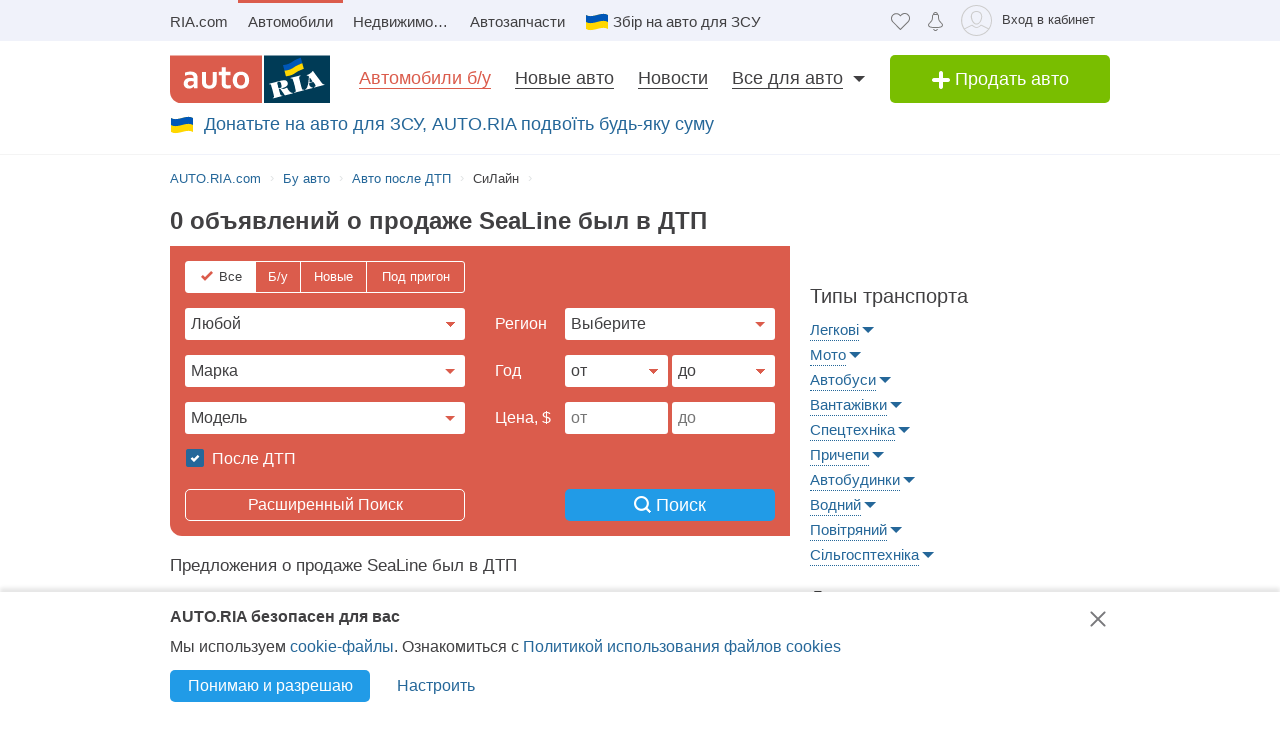

--- FILE ---
content_type: text/html; charset=utf-8
request_url: https://auto.ria.com/after-dtp/sealine/?utm_source=facebook.com&utm_medium=addthis&utm_campaign=share
body_size: 172414
content:
                                                                                   <!DOCTYPE html>      <html lang="ru">        








    






    










    


<head>
    <script>
        var gaEvent = function () {
            console.log('=== gaEvent STUB ===', arguments);
        }
    </script>
    <script src="//ui.ria.com/js/set_ui.js" async></script>
    
    <!--2  ru-->

    
<!-- head:56: 1768968160.906 -->



    <meta charset="utf-8" />

    <link rel="manifest" href="https://auto.ria.com/manifest.json">

    
    
        <script>
            document.oncopy=function(){
            	if (!window.location.href.match(/\/add_auto\.html|\/addauto\/autoinfo\/autoId\/|\/result\//)) {
                    var bodyEl = document.getElementsByTagName('body')[0],
                            selection = window.getSelection();
                    if(selection.toString().length>25){
                        var newDiv = document.createElement('div'),
                                pageLink = ['<p>',(window.location.pathname.match(/^\/uk/)?'Джерело':'Источник'),': <a href="',
                                    document.location.href,
                                    '">',document.location.href,
                                    '</a> © AUTO.RIA.com™</p>'].join('');
                        newDiv.style.position='absolute';
                        newDiv.style.left='-99999px';
                        bodyEl.appendChild(newDiv);
                        newDiv.innerHTML=selection + pageLink;
                        selection.selectAllChildren(newDiv);
                        window.setTimeout(function(){
                            bodyEl.removeChild(newDiv)
                        },0)
                    }
                }
            }
            //fix svg xlink:href
            !function(e,t){"use strict";e.addEventListener("DOMContentLoaded",function(){var n=t.location.href.replace(t.location.hash,"");[].slice.call(e.querySelectorAll("use[*|href]")).filter(function(e){return 0===e.getAttribute("xlink:href").indexOf("#")}).forEach(function(e){e.setAttribute("xlink:href",n+e.getAttribute("xlink:href"))})},!1)}(document,window);
        </script>
    

    <!-- critical url - /demo/partials/criticalcss/catalog-marka-model.css?v=1.2867483 -->
    
        
    
    
        
    
    
        <style>@charset "UTF-8";.critical-catalog-marka-model{top:0}header,nav,section{display:block}html{font-size:100%}body,html{padding:0;margin:0}body{font-weight:400;font-style:normal;font-size:15px;font-family:Arial,Helvetica,sans-serif;line-height:20px;color:#414042;overflow-y:scroll}strong{font-style:inherit;font-weight:700}em{font-style:italic}a{text-decoration:none;color:#256799;border-bottom:1px solid transparent}a:hover{text-decoration:none;border-bottom-color:#256799}a img{border:0 none}h1,h2,h3{font-weight:400;line-height:1.2;margin:0 0 20px}h1{font-size:30px}h2{font-size:24px}h3{font-size:18px}p{margin:20px 0}ul{margin:0 0 1.5em 2em;list-style-type:disc}dl{margin:0}dd{margin:0}.loaded:before{background-image:none}.item-showcase-offer .photo,[class*=" photo-"],[class^=photo-]{background-color:#f3fafd;display:inline-block;position:relative;overflow:hidden}.item-showcase-offer .photo img,[class*=" photo-"] img,[class^=photo-] img{position:absolute;top:0;right:0;left:0;bottom:0;margin:auto}.item-showcase-offer .photo:before,.preloader:before,[class*=" photo-"]:before,[class^=photo-]:before{background-image:url("data:image/svg+xml,%3Csvg xmlns='http://www.w3.org/2000/svg' width='148' height='64' viewBox='0 0 148 64' class='load'%3E%3Cstyle%3E.load g%7Banimation:k1 800ms cubic-bezier(0.1,0.5,0.5,1) infinite%7D.load g:nth-of-type(2)%7Banimation-name:k2%7D@keyframes k1%7B0%25%7Btransform:scale(1)%7D50%25%7Btransform:scale(1.1) translate(-4px,-4px)%7D100%25%7Btransform:scale(1)%7D%7D@keyframes k2%7B0%25%7Btransform:scale(1.1) translate(-10px,-4px)%7D50%25%7Btransform:scale(1)%7D100%25%7Btransform:scale(1.1) translate(-10px,-4px)%7D%7D%3C/style%3E%3Cg%3E%3Cpath d='M68 30.9995H20V32.9995H68V30.9995Z' fill='white'/%3E%3Cpath d='M60 8H28C23.5817 8 20 11.5817 20 16V31H68V16C68 11.5817 64.4183 8 60 8Z' fill='%23DB5C4C'/%3E%3Cpath d='M68 33.0005H20V48.0005C20 52.4188 23.5817 56.0005 28 56.0005H60C64.4183 56.0005 68 52.4188 68 48.0005V33.0005Z' fill='%23003B56'/%3E%3Cpath d='M37.5981 40.0742L40.5511 40.4728L39.77 42.7693L42.8754 40.8524L46.3047 41.3458L44.6853 39.9224L49.2958 37.3981L43.3898 38.6887L41.4465 36.9995L40.8178 39.2581L37.5981 40.0742Z' fill='white'/%3E%3Cpath fill-rule='evenodd' clip-rule='evenodd' d='M36.3686 48.6056C36.3162 48.4111 36.2638 48.2166 36.2067 48.0268C36.321 47.9888 36.4543 47.9508 36.6067 47.9508C36.6407 47.9396 36.6694 47.9283 36.6943 47.9185C36.7955 47.8788 36.8352 47.8632 36.9116 47.9698C36.9687 48.0552 37.0306 48.1406 37.0926 48.226C37.1545 48.3115 37.2164 48.3969 37.2735 48.4823C37.445 48.729 37.6212 48.9757 37.7975 49.2225C37.9737 49.4692 38.1499 49.7159 38.3214 49.9627L38.6643 50.4182C38.6857 50.4466 38.7044 50.4857 38.7235 50.5254C38.7553 50.5918 38.7881 50.6602 38.8358 50.6839C38.896 50.7139 38.992 50.6846 39.0672 50.6616C39.0871 50.6556 39.1056 50.6499 39.1216 50.6459C39.2073 50.627 39.2978 50.6032 39.3883 50.5795C39.4788 50.5558 39.5693 50.5321 39.655 50.5131C39.9503 50.4372 40.2408 50.3613 40.5314 50.2853C40.8219 50.2094 41.1124 50.1335 41.4077 50.0576C41.503 50.0291 41.603 50.0054 41.703 49.9817C41.8031 49.9579 41.9031 49.9342 41.9983 49.9057C42.0121 49.9023 42.0289 49.8989 42.0474 49.8951C42.1315 49.8781 42.2494 49.8541 42.2651 49.7919C42.3296 49.6151 42.1347 49.6288 42.0156 49.6372C41.994 49.6387 41.9749 49.64 41.9602 49.64C41.7697 49.64 41.5983 49.5451 41.4458 49.4502C41.141 49.2604 40.8362 48.9947 40.6076 48.729L40.5835 48.701C40.3605 48.4421 40.1076 48.1484 39.9789 47.837C39.962 47.8033 39.9468 47.7564 39.9303 47.7056C39.8909 47.5843 39.8442 47.4406 39.7502 47.4004C39.6397 47.3532 39.4638 47.4494 39.3418 47.5162C39.3165 47.53 39.2936 47.5425 39.274 47.5523C39.2231 47.5748 39.1727 47.5977 39.1225 47.6205C38.8338 47.7518 38.5507 47.8805 38.2261 47.9129C37.826 47.9508 37.5022 47.8559 37.1211 47.7421C37.21 47.7148 37.3014 47.69 37.3935 47.665C37.5578 47.6204 37.7244 47.5751 37.8832 47.5143C38.0202 47.4569 38.1544 47.4103 38.2869 47.3643C38.5047 47.2887 38.7178 47.2147 38.931 47.0968C39.274 46.907 39.6169 46.7172 39.8455 46.3945C40.2646 45.8061 40.017 44.8002 39.4835 44.3637C39.195 44.1269 38.861 44.1463 38.5086 44.1668C38.4655 44.1693 38.4221 44.1718 38.3785 44.1739C37.9975 44.1929 37.6165 44.2688 37.2545 44.3447C36.7354 44.4481 36.2251 44.5868 35.7177 44.7247C35.4802 44.7892 35.2433 44.8536 35.0064 44.9141C34.0729 45.1608 33.1203 45.4076 32.1677 45.6543C32.0725 45.6733 31.9582 45.7492 32.0153 45.8631C32.0692 45.957 32.1992 45.9276 32.3112 45.9023C32.3576 45.8918 32.4009 45.8821 32.4345 45.8821C32.8017 45.8661 32.9013 46.2502 32.98 46.5538C32.9952 46.6124 33.0096 46.668 33.0251 46.7172C33.2338 47.341 33.3959 47.9881 33.5569 48.6312C33.6016 48.8098 33.6463 48.9881 33.6919 49.1655C33.7395 49.3269 33.7776 49.4929 33.8157 49.659C33.8538 49.8251 33.8919 49.9911 33.9395 50.1525C34.0538 50.5131 34.1681 50.9117 34.1681 51.2723C34.1491 51.4811 34.0919 51.5949 33.9014 51.6898C33.8743 51.7014 33.8433 51.7114 33.8116 51.7216C33.6877 51.7615 33.5549 51.8043 33.6157 51.9555C33.6635 52.0667 34.0583 51.9386 34.2304 51.8828C34.264 51.8719 34.2891 51.8637 34.3015 51.8606C34.8254 51.7278 35.3541 51.5902 35.8828 51.4526C36.4115 51.315 36.9401 51.1774 37.4641 51.0445C37.4821 51.04 37.5022 51.0356 37.5234 51.0308C37.5921 51.0155 37.6726 50.9976 37.7308 50.9686C37.8641 50.8927 37.826 50.7029 37.6736 50.7219C37.6409 50.7259 37.6047 50.7326 37.5664 50.7397C37.4266 50.7656 37.2599 50.7964 37.1402 50.7219C37.0102 50.6479 36.9164 50.4296 36.8588 50.2955L36.8544 50.2853C36.7757 50.0724 36.7169 49.8529 36.6584 49.6346C36.6178 49.4831 36.5774 49.3322 36.5305 49.1845C36.4734 48.9947 36.421 48.8002 36.3686 48.6056ZM35.9907 47.1884C35.9308 46.9468 35.8718 46.7086 35.8066 46.4704C35.7947 46.4036 35.7674 46.3083 35.7357 46.1978C35.6142 45.7748 35.4289 45.1294 35.8066 45.009C36.0543 44.9141 36.34 44.8192 36.6067 44.8192C36.8354 44.8192 36.9878 45.1608 37.064 45.3506C37.1973 45.6733 37.3307 46.0719 37.3498 46.4325C37.3543 46.5088 37.3684 46.5904 37.3827 46.6735C37.4291 46.942 37.4782 47.2265 37.2164 47.4004C37.083 47.4953 36.9306 47.5523 36.7592 47.5902C36.7434 47.5941 36.7074 47.6037 36.6602 47.6163C36.4785 47.6646 36.1305 47.7571 36.1305 47.7421C36.0813 47.5545 36.0358 47.3705 35.9907 47.1884Z' fill='white'/%3E%3Cpath d='M43.1701 46.9638C43.1605 46.926 43.151 46.8881 43.1414 46.85L42.7985 45.5974C42.7032 45.2178 42.5889 44.8572 42.4746 44.4965C42.4365 44.3257 42.3794 44.1549 42.3222 43.9841C42.3162 43.968 42.3099 43.9508 42.3033 43.9329C42.248 43.7816 42.1727 43.5755 42.0364 43.4906C41.9065 43.4187 41.7655 43.4449 41.6303 43.4701C41.5871 43.4781 41.5445 43.486 41.503 43.4906C41.3887 43.4906 41.1601 43.3767 41.3506 43.2629C41.5185 43.1599 41.7303 43.118 41.9324 43.0781C42.0283 43.0591 42.122 43.0406 42.2079 43.0161C42.7318 42.8833 43.2509 42.7457 43.77 42.6081C44.2892 42.4705 44.8084 42.3329 45.3324 42.2C45.344 42.1971 45.3561 42.1938 45.3686 42.1903C45.4377 42.1712 45.5184 42.1489 45.5991 42.181C45.7896 42.2569 45.5991 42.4278 45.4848 42.4657C45.3133 42.5037 45.1228 42.5606 45.0466 42.7314C44.9704 42.9023 45.0085 43.13 45.0466 43.3008C45.1851 44.0081 45.3551 44.6841 45.528 45.3714C45.5453 45.4403 45.5627 45.5092 45.58 45.5784C45.6753 45.9769 45.7706 46.3756 45.8849 46.7551C45.9146 46.8619 45.9407 46.9742 45.9671 47.0881C46.0251 47.3385 46.0849 47.5962 46.1897 47.818C46.2659 48.0078 46.3611 48.1406 46.4755 48.2925C46.5496 48.3848 46.8585 48.3333 46.9803 48.313L46.9898 48.3115C47.0851 48.2925 47.409 48.3304 47.2375 48.4823C47.1793 48.5113 47.0988 48.5292 47.0301 48.5445C47.0089 48.5492 46.9888 48.5537 46.9708 48.5582C46.4469 48.691 45.9277 48.8286 45.4085 48.9663C44.8894 49.1039 44.3702 49.2415 43.8463 49.3743C43.8105 49.3845 43.774 49.395 43.737 49.4057C43.4981 49.4747 43.2364 49.5502 42.989 49.5831C42.7985 49.621 42.9128 49.3743 43.0271 49.3364C43.0708 49.3146 43.1191 49.2975 43.1681 49.2802C43.2902 49.2371 43.4164 49.1925 43.4844 49.0706C43.5606 48.9188 43.5225 48.691 43.4844 48.5202C43.4681 48.3578 43.4378 48.2093 43.4055 48.0509C43.4001 48.0242 43.3946 47.9972 43.3891 47.9698C43.3377 47.6283 43.2554 47.3022 43.1701 46.9638Z' fill='white'/%3E%3Cpath fill-rule='evenodd' clip-rule='evenodd' d='M49.3765 45.6842C49.376 45.5941 49.3755 45.507 49.3713 45.4265C49.638 45.3506 49.9238 45.2937 50.2286 45.2937C50.3239 45.2652 50.4191 45.2415 50.5144 45.2178C50.6097 45.194 50.7049 45.1703 50.8001 45.1419C50.8251 45.1419 50.8684 45.1273 50.9123 45.1126C50.9688 45.0936 51.0264 45.0742 51.0478 45.0849C51.0573 45.0944 51.0812 45.1276 51.105 45.1608C51.1288 45.194 51.1526 45.2273 51.1621 45.2367C51.2012 45.2627 51.2314 45.2975 51.2587 45.329C51.2714 45.3437 51.2834 45.3576 51.2955 45.3696C51.3336 45.4171 51.3669 45.4645 51.4003 45.512C51.4336 45.5594 51.467 45.6068 51.5051 45.6543C51.515 45.6684 51.525 45.6827 51.5351 45.697C51.6608 45.8753 51.7979 46.0698 51.8861 46.2806C51.9623 46.4514 52.0385 46.6223 51.9623 46.8121C51.867 46.9829 51.6956 47.0968 51.5241 47.1727C51.5089 47.1803 51.4929 47.1871 51.4769 47.1939C51.4128 47.2213 51.3488 47.2486 51.3336 47.3245C51.3336 47.3814 51.3336 47.4574 51.4098 47.4763C51.4563 47.4763 51.5281 47.4512 51.584 47.4316C51.5968 47.4271 51.6087 47.4229 51.6194 47.4194C52.1052 47.296 52.5862 47.1679 53.0673 47.0398C53.5483 46.9117 54.0294 46.7836 54.5152 46.6602C54.7377 46.5969 54.9661 46.5394 55.1971 46.4813C55.3815 46.4349 55.5675 46.3881 55.7536 46.3376C55.8298 46.3186 55.906 46.2996 55.9822 46.2427C56.0345 46.1905 55.959 46.1543 55.9166 46.134C55.9128 46.1321 55.9092 46.1304 55.906 46.1288C55.8107 46.0908 55.7726 46.0908 55.6774 46.0908C55.5059 46.0908 55.3725 46.0908 55.2201 45.977C55.0868 45.8631 54.9534 45.7302 54.8391 45.5974C54.7019 45.4493 54.5853 45.2808 54.4687 45.1122C54.391 44.9999 54.3133 44.8875 54.2294 44.7812C53.2387 43.4716 52.2481 42.162 51.3145 40.8335C51.2193 40.6816 51.105 40.5298 50.9907 40.3969C50.8985 40.2745 50.8435 40.3372 50.7657 40.4257C50.747 40.447 50.727 40.4698 50.7049 40.4918C50.6602 40.5363 50.6161 40.5808 50.5722 40.6251C50.3537 40.8454 50.1395 41.0614 49.8857 41.251C49.5809 41.4788 49.257 41.6876 48.914 41.8394C48.8558 41.8568 48.7975 41.8725 48.7398 41.8879C48.6088 41.9231 48.4806 41.9575 48.3616 42.0102C48.171 42.1051 48.1901 42.2 48.3806 42.2569C48.4454 42.2754 48.5271 42.286 48.6133 42.2972C48.882 42.3321 49.1952 42.3727 49.1808 42.6745C49.1617 43.073 49.1236 43.4716 49.0855 43.8701C49.0588 44.0941 49.038 44.3166 49.0174 44.538C48.9645 45.1046 48.9123 45.6641 48.7616 46.2237C48.7567 46.2413 48.7518 46.259 48.7468 46.2769C48.5591 46.9516 48.3258 47.7898 47.6947 48.1596C47.6185 48.1976 47.409 48.4064 47.6376 48.4064C47.7049 48.4064 47.7655 48.3866 47.8274 48.3665C47.8706 48.3525 47.9144 48.3382 47.9615 48.3304C48.2282 48.264 48.4948 48.1928 48.7615 48.1217C49.0283 48.0505 49.295 47.9793 49.5618 47.9129C49.7858 47.8598 50.0038 47.8007 50.2191 47.7423C50.3885 47.6964 50.5562 47.651 50.724 47.6092C50.8383 47.5712 51.0288 47.4763 50.8573 47.3814C50.7762 47.3309 50.6788 47.3234 50.5826 47.316C50.498 47.3095 50.4142 47.3031 50.3429 47.2676C50.1524 47.1727 50 47.0778 49.8666 46.9259C49.8173 46.8686 49.768 46.8219 49.7201 46.7766C49.6572 46.7169 49.5969 46.6598 49.5428 46.5843C49.38 46.3484 49.3781 45.9979 49.3765 45.6842ZM49.8131 43.3027C50.1607 43.7832 50.5148 44.2727 50.8573 44.7623C50.5776 44.8373 50.304 44.9184 50.033 44.9986C49.8241 45.0605 49.6167 45.122 49.4094 45.1798C49.4475 44.7812 49.4665 44.4016 49.4856 44.0031C49.4856 43.7563 49.5046 43.4906 49.5237 43.2249C49.5237 43.2024 49.5287 43.1698 49.5343 43.1337C49.5475 43.0481 49.5639 42.9423 49.5237 42.9023C49.6194 43.0349 49.716 43.1684 49.8131 43.3027Z' fill='white'/%3E%3Cpath d='M51.39 25.7407C51.1527 25.8147 50.8815 25.8703 50.5595 25.9258C50.2374 25.9629 49.9493 25.9814 49.6612 25.9814C48.9493 25.9814 48.3731 25.8518 47.9324 25.611C47.4748 25.3518 47.1697 24.9999 46.9833 24.537C46.8477 24.2036 46.7799 23.7407 46.7799 23.1666V18.4259H45.2037V16.5741H46.7799V14H48.8307V16.5741H51.2713V18.4259H48.8477V22.8888C48.8477 23.2407 48.8985 23.4999 49.0002 23.6666C49.1697 23.9629 49.5256 24.111 50.0341 24.111C50.2713 24.111 50.5086 24.0925 50.7459 24.0555C50.9832 24.0185 51.2035 23.9629 51.4069 23.9073V25.7407H51.39Z' fill='white'/%3E%3Cpath fill-rule='evenodd' clip-rule='evenodd' d='M32.3394 24.7785H32.3733L32.4072 25.723H34.2715C34.2626 25.5469 34.2583 25.3501 34.2538 25.1409C34.2498 24.954 34.2456 24.7572 34.2376 24.5563C34.2207 24.1119 34.2207 23.5933 34.2207 22.9822V19.5193C34.2207 19.0563 34.1529 18.6304 34.0003 18.2415C33.8478 17.8526 33.6105 17.5193 33.3054 17.223C33.0004 16.9267 32.6105 16.7045 32.1529 16.5378C31.6953 16.3712 31.1529 16.2971 30.5428 16.2971C30.0174 16.2971 29.5259 16.3527 29.0513 16.4638C28.5767 16.5749 28.1361 16.723 27.7123 16.9267V18.686C28.2039 18.4823 28.6615 18.3341 29.0682 18.223C29.492 18.1304 29.9157 18.0749 30.3224 18.0749C30.6614 18.0749 30.9496 18.1119 31.1868 18.2045C31.4241 18.2971 31.6106 18.4267 31.7631 18.5749C31.9156 18.7415 32.0173 18.9082 32.0851 19.1119C32.1529 19.3156 32.1868 19.5193 32.1868 19.7415V20.1119C31.9495 20.0378 31.6784 19.9823 31.3733 19.9267C31.0682 19.8712 30.7292 19.8526 30.3733 19.8526C29.8818 19.8526 29.4242 19.9267 29.0174 20.0749C28.5937 20.223 28.2377 20.4267 27.9496 20.7045C27.6445 20.9823 27.4242 21.3156 27.2547 21.7045C27.0852 22.1119 27.0005 22.5378 27.0005 23.0378C27.0005 23.5008 27.0852 23.8896 27.2208 24.26C27.3734 24.6119 27.5598 24.9267 27.814 25.1859C28.0683 25.4452 28.3733 25.6489 28.7123 25.7785C29.0682 25.9081 29.4242 25.9822 29.8309 25.9822C30.136 25.9822 30.4072 25.9452 30.6614 25.8711C30.9157 25.797 31.1529 25.7044 31.3563 25.5748C31.5767 25.4637 31.7631 25.3341 31.9156 25.1859C32.0851 25.0563 32.2207 24.9082 32.3394 24.7785ZM31.5258 21.723C31.78 21.76 32.0004 21.7971 32.2038 21.8526V23.26C32.119 23.3711 32.0004 23.4822 31.8817 23.5933C31.7461 23.7045 31.6106 23.8156 31.458 23.9082C31.3055 24.0008 31.136 24.0748 30.9496 24.1304C30.7631 24.1859 30.5597 24.223 30.3563 24.223C30.1869 24.223 30.0343 24.2045 29.8818 24.1489C29.7292 24.0933 29.6106 24.0193 29.492 23.9267C29.3733 23.8156 29.2886 23.6859 29.2208 23.5378C29.153 23.3896 29.1191 23.2045 29.1191 23.0008C29.1191 22.5563 29.2716 22.223 29.5598 22.0008C29.8479 21.7785 30.2377 21.6674 30.7462 21.6674C31.0173 21.6674 31.2716 21.686 31.5258 21.723Z' fill='white'/%3E%3Cpath d='M38.1868 25.537C38.7461 25.8519 39.441 26 40.2884 26C40.7291 26 41.1359 25.9444 41.5088 25.8704C41.8647 25.7778 42.1867 25.6481 42.4748 25.4815C42.763 25.3148 43.0003 25.1111 43.2206 24.8704C43.424 24.6296 43.5935 24.3704 43.729 24.0741C43.9663 23.5556 44.085 22.9259 44.085 22.1852V16.5741H42.0342V22C42.0342 22.5371 41.9664 22.9445 41.8308 23.2408C41.6952 23.5371 41.4918 23.7778 41.2376 23.9259C40.9833 24.0741 40.6613 24.1482 40.2884 24.1482C39.9325 24.1482 39.6274 24.0741 39.3732 23.9445C39.119 23.7963 38.9156 23.5926 38.78 23.3148C38.6953 23.1667 38.6444 22.963 38.5936 22.7408C38.5597 22.5185 38.5427 22.2593 38.5427 21.9445V16.5741H36.4919V22.2037C36.4919 22.6111 36.5258 23 36.5936 23.3334C36.6784 23.6852 36.78 24 36.9326 24.2778C37.2038 24.7963 37.6275 25.2222 38.1868 25.537Z' fill='white'/%3E%3Cpath fill-rule='evenodd' clip-rule='evenodd' d='M60.7124 23.1302C60.8988 22.5377 61.0005 21.8895 61.0005 21.1673C61.0005 20.4451 60.9157 19.7969 60.6954 19.2043C60.509 18.6118 60.2208 18.1118 59.8649 17.6858C59.492 17.2599 59.0514 16.9266 58.526 16.7044C58.0005 16.4636 57.4073 16.3525 56.7463 16.3525C56.1023 16.3525 55.526 16.4636 55.0006 16.7044C54.4921 16.9266 54.0515 17.2599 53.6786 17.6858C53.3057 18.0932 53.0346 18.6118 52.8312 19.2043C52.6447 19.7969 52.543 20.4451 52.543 21.1673C52.543 21.8895 52.6278 22.5377 52.8312 23.1302C53.0176 23.7228 53.3057 24.2228 53.6617 24.6487C54.0345 25.0747 54.4752 25.408 55.0006 25.6302C55.526 25.871 56.1192 25.9821 56.7802 25.9821C57.4243 25.9821 58.0005 25.871 58.526 25.6302C59.0514 25.408 59.492 25.0747 59.8649 24.6487C60.2378 24.2413 60.509 23.7228 60.7124 23.1302ZM58.7293 19.871C58.831 20.2599 58.8819 20.6858 58.8819 21.1673C58.8819 21.6488 58.831 22.0932 58.7463 22.4636C58.6276 22.8339 58.4921 23.1488 58.3056 23.3895C58.1192 23.6488 57.8989 23.8339 57.6446 23.9636C57.3904 24.0932 57.1023 24.1488 56.7972 24.1488C56.4921 24.1488 56.204 24.0932 55.9497 23.9636C55.6955 23.8339 55.4752 23.6302 55.2887 23.3895C55.1023 23.1488 54.9498 22.8339 54.8481 22.4636C54.7464 22.0747 54.6955 21.6488 54.6955 21.1673C54.6955 20.6673 54.7464 20.2414 54.8481 19.871C54.9498 19.4821 55.0854 19.1858 55.2718 18.9266C55.4582 18.6673 55.6786 18.4821 55.9328 18.3525C56.187 18.2229 56.4582 18.1673 56.7633 18.1673C57.0684 18.1673 57.3565 18.2229 57.6107 18.3525C57.8819 18.4821 58.1022 18.6673 58.2887 18.9266C58.4751 19.1858 58.6277 19.5006 58.7293 19.871Z' fill='white'/%3E%3C/g%3E%3Cg%3E%3Cpath fill-rule='evenodd' clip-rule='evenodd' d='M101.625 18.5655C101.625 17.1979 102.146 15.9519 103 15C103.854 15.9519 104.375 17.1979 104.375 18.5655C104.35 20.0266 104.249 21.4861 104.147 22.9456C104.04 24.4858 103.933 26.0259 103.917 27.5673C103.849 30.3651 104.704 32.9929 105.743 35.5564C106.088 36.262 106.461 36.9528 106.834 37.6442L106.839 37.6521L107.941 37.4341C108.934 37.2392 109.579 36.2918 109.381 35.3173C109.207 34.4646 108.443 33.8725 107.59 33.8685L107.189 33.9107L108.085 26.5687C108.377 23.2992 110.095 20.4314 112.625 18.5655C113.06 18.2449 113.52 17.9518 114 17.6935V43.7705H107.87C107.411 46.2139 106.042 48.3427 104.117 49.8045C103.659 50.1143 103.276 50.523 103 51C102.724 50.523 102.341 50.1143 101.883 49.8045C99.958 48.3427 98.5886 46.2139 98.1302 43.7705H92V17.6935C92.4795 17.9518 92.9402 18.2449 93.375 18.5655C95.9051 20.4314 97.6228 23.2992 97.9154 26.5687L98.8105 33.9107L98.4095 33.8685C97.557 33.8724 96.7927 34.4646 96.6191 35.3173C96.4207 36.2918 97.0662 37.2392 98.0586 37.4341L99.1615 37.6521L99.1655 37.6446C99.539 36.9531 99.9121 36.2622 100.257 35.5564C101.296 32.9929 102.151 30.3651 102.083 27.5673C102.067 26.0259 101.96 24.4858 101.853 22.9456C101.751 21.4861 101.65 20.0266 101.625 18.5655ZM96.0534 26.3928C95.816 24.5202 95.0197 22.8163 93.8333 21.4489V34.7687H94.8717C95.1397 33.7495 95.8518 32.9071 96.791 32.4479L96.0534 26.3928ZM112.167 34.7687V21.4489C110.98 22.8163 110.184 24.5202 109.947 26.3928L109.209 32.4479C110.148 32.9071 110.86 33.7495 111.128 34.7687H112.167ZM105.012 38.1022C104.17 36.7061 103.492 35.2041 103 33.6224C102.508 35.2041 101.83 36.7061 100.988 38.1022C101.789 38.3412 102.486 38.8061 103 39.4313C103.514 38.8061 104.211 38.3412 105.012 38.1022ZM94.8717 36.5691H93.8333V41.9701H97.9583C97.9583 41.0572 98.0877 40.1725 98.3236 39.3329L97.4427 39.136C96.1869 38.7932 95.1991 37.8115 94.8717 36.5691ZM112.167 36.5691H111.128C110.801 37.8115 109.813 38.7932 108.557 39.136L107.676 39.3329C107.912 40.1725 108.042 41.0572 108.042 41.9701H112.167V36.5691ZM102.083 41.9701C102.083 40.8356 101.226 39.9022 100.114 39.7478C99.9081 40.4546 99.7917 41.1984 99.7917 41.9701H102.083ZM106.208 41.9701C106.208 41.1984 106.092 40.4546 105.886 39.7478C104.774 39.9022 103.917 40.8356 103.917 41.9701H106.208ZM102.083 43.7705H99.9993C100.337 45.219 101.072 46.5227 102.083 47.561V43.7705ZM106.001 43.7705H103.917V47.561C104.928 46.5227 105.663 45.219 106.001 43.7705Z' fill='%23003B56'/%3E%3Cpath fill-rule='evenodd' clip-rule='evenodd' d='M79 17C79 12.0294 83.0294 8 88 8H118C122.971 8 127 12.0294 127 17V47C127 51.9706 122.971 56 118 56H88C83.0294 56 79 51.9706 79 47V17ZM88 8.75H118C122.556 8.75 126.25 12.4437 126.25 17V47C126.25 51.5563 122.556 55.25 118 55.25H88C83.4437 55.25 79.75 51.5563 79.75 47V17C79.75 12.4437 83.4437 8.75 88 8.75Z' fill='%23003B56'/%3E%3C/g%3E%3C/svg%3E");background-size:contain;background-repeat:no-repeat;background-position:center;position:absolute;top:0;left:0;right:0;bottom:0;margin:auto;max-width:148px;content:""}.item-showcase-offer .photo:after,[class*=" photo-"]:after,[class^=photo-]:after{-webkit-box-shadow:inset 0 0 0 1px #e0e3e4;box-shadow:inset 0 0 0 1px #e0e3e4;display:block;width:100%;padding-top:66%;position:inherit;-webkit-box-sizing:border-box;box-sizing:border-box;content:""}.m-auto{position:absolute;top:0;bottom:0;left:0;right:0;margin:auto}.header-page h1{font-size:18px;line-height:25px;display:inline-block;font-weight:700;margin:0}[id*=" beacon_"],[id^=beacon_]{position:absolute;visibility:hidden}.red{color:#db5c4c}.orange{color:#f09213}.grey{color:#9da6aa}.brand-color{color:#003b56;font-weight:400}.hide{display:none!important}.unlink{text-decoration:none;border-bottom:0 none}.modal{position:absolute;left:0;bottom:auto;right:auto;width:320px;margin-left:-160px}.fade{opacity:0;z-index:-5}.boxed{display:inline-block;width:100%}.row{margin-bottom:20px;margin-left:-20px}.row:after{display:table;content:"";clear:both}.row>[class*=span]{float:left;margin-left:20px}.row.not-margin{margin-bottom:0}img{max-width:100%;height:auto;vertical-align:middle;border:0}.unstyle{margin:0;padding:0;list-style:none}.button,.button-add,.button-primary{display:inline-block;text-align:center;margin:0;padding-left:10px;padding-right:10px;border:0 none;color:#fff;white-space:nowrap;vertical-align:middle;-webkit-appearance:none;-moz-appearance:none;appearance:none;text-decoration:none;-webkit-user-select:none;-moz-user-select:none;-ms-user-select:none;user-select:none;border-radius:5px}.button{background:#219be7}.button._green{background:#79be00}.button-add{font-size:18px;line-height:40px;width:220px;padding:0 15px;background:#79be00;-webkit-box-sizing:border-box;box-sizing:border-box}.button-primary{padding:0 15px;background:#219be7}[class*=button].middle{font-size:14px;line-height:32px}[class*=button].large{font-size:16px;line-height:36px}[class^=icon-]{display:inline-block;vertical-align:middle}.app-content,.container,.container-header{width:940px;margin:0 auto;padding-left:10px;padding-right:10px}.fixed-mobile{max-height:150px;position:fixed;bottom:0;left:0;right:0;z-index:10}.search__main input[type=radio]{display:none}.fixed-banner{position:absolute;width:1px;height:1px;margin-right:-481px}.upstairs{color:#7a7a7a;background:#e0e3e4;padding:30px 25px 5px}.upstairs:after,.upstairs:before{background:#fff;width:9px;height:28px;margin-left:-13px}.upstairs:after{width:30px;height:9px;margin-left:-8px;margin-top:9px}.app-content,.container-header{display:block}.app-content{padding-top:16px;padding-bottom:20px;position:relative}.app-content .box-panel:last-child{border-bottom:0 none;padding-bottom:0}.title{font-size:18px;line-height:1;text-rendering:geometricPrecision}.box-panel{margin-bottom:20px}.box-panel.line{border-bottom:1px solid #e0e3e4;padding-bottom:20px}.box-panel .title{margin-bottom:20px}.title-head{position:relative;font-size:20px;margin-bottom:20px;line-height:20px}.title-head.line{padding-bottom:10px;border-bottom:1px solid #e0e3e4}.modal-header{padding:8px 15px 5px;border-bottom:1px solid #e0e3e4}.modal-header.noline{border:0 none;min-height:28px}.modal-header .close{margin-top:2px}.modal-header .size18,.modal-header h3{margin:0 20px 0 0;font-size:18px;line-height:26px;color:#414042}.modal-header .close{position:absolute;font-size:28px;line-height:30px;text-decoration:none;cursor:pointer;border-bottom-color:transparent}.modal-body{position:relative;max-height:400px;padding:15px;overflow-y:auto}.modal-body.box-sizing *{-webkit-box-sizing:border-box;box-sizing:border-box}.modal-body hr{margin-left:-15px;margin-right:-15px}.modal-body hr.dashed{height:0;background:0 0;border-bottom:1px dashed #e0e3e4}.modal-form{margin-bottom:0}.modal-footer{padding:10px 15px;margin-bottom:0;background-color:#eff2f3;border-top:1px solid #e0e3e4}.modal-footer:after,.modal-footer:before{display:table;line-height:0;content:""}.modal-footer:after{clear:both}.modal-footer .btn+.btn{margin-bottom:0;margin-left:5px}.modal-footer .btn-group .btn+.btn{margin-left:-1px}.modal-footer .btn-block+.btn-block{margin-left:0}.modal-info{background-color:#fdf5d9;padding:10px 15px;margin-top:-1px}.modal-info .unordered-list{margin-bottom:10px}.modal-info .unordered-list dd,.modal-info .unordered-list li{margin-left:15px}.modal-info .unordered-list dd:before,.modal-info .unordered-list li:before{width:8px;height:8px;margin:7px 0 0 -15px;background:#f09213}.modal-info p{margin:5px 0 0}.button-info{display:table}.button-info .description{color:#7a7a7a;font-size:13px;line-height:14px;padding-left:20px}.button-info .button,.button-info .description{display:table-cell;vertical-align:middle}.modal{background:#fff;background-clip:padding-box;outline:0;margin-top:0;position:absolute;top:0;left:0;bottom:auto;right:auto;overflow:visible}.level-popup .preloader,.modal .preloader{background-color:rgba(255,255,255,.5);position:absolute;top:35px;left:0;right:0;bottom:0;z-index:10}.level-popup .preloader:before,.modal .preloader:before{background-image:url("data:image/svg+xml,%3Csvg xmlns='http://www.w3.org/2000/svg' width='148' height='64' viewBox='0 0 148 64' class='load'%3E%3Cstyle%3E.load g%7Banimation:k1 800ms cubic-bezier(0.1,0.5,0.5,1) infinite%7D.load g:nth-of-type(2)%7Banimation-name:k2%7D@keyframes k1%7B0%25%7Btransform:scale(1)%7D50%25%7Btransform:scale(1.1) translate(-4px,-4px)%7D100%25%7Btransform:scale(1)%7D%7D@keyframes k2%7B0%25%7Btransform:scale(1.1) translate(-10px,-4px)%7D50%25%7Btransform:scale(1)%7D100%25%7Btransform:scale(1.1) translate(-10px,-4px)%7D%7D%3C/style%3E%3Cg%3E%3Cpath d='M68 30.9995H20V32.9995H68V30.9995Z' fill='white'/%3E%3Cpath d='M60 8H28C23.5817 8 20 11.5817 20 16V31H68V16C68 11.5817 64.4183 8 60 8Z' fill='%23DB5C4C'/%3E%3Cpath d='M68 33.0005H20V48.0005C20 52.4188 23.5817 56.0005 28 56.0005H60C64.4183 56.0005 68 52.4188 68 48.0005V33.0005Z' fill='%23003B56'/%3E%3Cpath d='M37.5981 40.0742L40.5511 40.4728L39.77 42.7693L42.8754 40.8524L46.3047 41.3458L44.6853 39.9224L49.2958 37.3981L43.3898 38.6887L41.4465 36.9995L40.8178 39.2581L37.5981 40.0742Z' fill='white'/%3E%3Cpath fill-rule='evenodd' clip-rule='evenodd' d='M36.3686 48.6056C36.3162 48.4111 36.2638 48.2166 36.2067 48.0268C36.321 47.9888 36.4543 47.9508 36.6067 47.9508C36.6407 47.9396 36.6694 47.9283 36.6943 47.9185C36.7955 47.8788 36.8352 47.8632 36.9116 47.9698C36.9687 48.0552 37.0306 48.1406 37.0926 48.226C37.1545 48.3115 37.2164 48.3969 37.2735 48.4823C37.445 48.729 37.6212 48.9757 37.7975 49.2225C37.9737 49.4692 38.1499 49.7159 38.3214 49.9627L38.6643 50.4182C38.6857 50.4466 38.7044 50.4857 38.7235 50.5254C38.7553 50.5918 38.7881 50.6602 38.8358 50.6839C38.896 50.7139 38.992 50.6846 39.0672 50.6616C39.0871 50.6556 39.1056 50.6499 39.1216 50.6459C39.2073 50.627 39.2978 50.6032 39.3883 50.5795C39.4788 50.5558 39.5693 50.5321 39.655 50.5131C39.9503 50.4372 40.2408 50.3613 40.5314 50.2853C40.8219 50.2094 41.1124 50.1335 41.4077 50.0576C41.503 50.0291 41.603 50.0054 41.703 49.9817C41.8031 49.9579 41.9031 49.9342 41.9983 49.9057C42.0121 49.9023 42.0289 49.8989 42.0474 49.8951C42.1315 49.8781 42.2494 49.8541 42.2651 49.7919C42.3296 49.6151 42.1347 49.6288 42.0156 49.6372C41.994 49.6387 41.9749 49.64 41.9602 49.64C41.7697 49.64 41.5983 49.5451 41.4458 49.4502C41.141 49.2604 40.8362 48.9947 40.6076 48.729L40.5835 48.701C40.3605 48.4421 40.1076 48.1484 39.9789 47.837C39.962 47.8033 39.9468 47.7564 39.9303 47.7056C39.8909 47.5843 39.8442 47.4406 39.7502 47.4004C39.6397 47.3532 39.4638 47.4494 39.3418 47.5162C39.3165 47.53 39.2936 47.5425 39.274 47.5523C39.2231 47.5748 39.1727 47.5977 39.1225 47.6205C38.8338 47.7518 38.5507 47.8805 38.2261 47.9129C37.826 47.9508 37.5022 47.8559 37.1211 47.7421C37.21 47.7148 37.3014 47.69 37.3935 47.665C37.5578 47.6204 37.7244 47.5751 37.8832 47.5143C38.0202 47.4569 38.1544 47.4103 38.2869 47.3643C38.5047 47.2887 38.7178 47.2147 38.931 47.0968C39.274 46.907 39.6169 46.7172 39.8455 46.3945C40.2646 45.8061 40.017 44.8002 39.4835 44.3637C39.195 44.1269 38.861 44.1463 38.5086 44.1668C38.4655 44.1693 38.4221 44.1718 38.3785 44.1739C37.9975 44.1929 37.6165 44.2688 37.2545 44.3447C36.7354 44.4481 36.2251 44.5868 35.7177 44.7247C35.4802 44.7892 35.2433 44.8536 35.0064 44.9141C34.0729 45.1608 33.1203 45.4076 32.1677 45.6543C32.0725 45.6733 31.9582 45.7492 32.0153 45.8631C32.0692 45.957 32.1992 45.9276 32.3112 45.9023C32.3576 45.8918 32.4009 45.8821 32.4345 45.8821C32.8017 45.8661 32.9013 46.2502 32.98 46.5538C32.9952 46.6124 33.0096 46.668 33.0251 46.7172C33.2338 47.341 33.3959 47.9881 33.5569 48.6312C33.6016 48.8098 33.6463 48.9881 33.6919 49.1655C33.7395 49.3269 33.7776 49.4929 33.8157 49.659C33.8538 49.8251 33.8919 49.9911 33.9395 50.1525C34.0538 50.5131 34.1681 50.9117 34.1681 51.2723C34.1491 51.4811 34.0919 51.5949 33.9014 51.6898C33.8743 51.7014 33.8433 51.7114 33.8116 51.7216C33.6877 51.7615 33.5549 51.8043 33.6157 51.9555C33.6635 52.0667 34.0583 51.9386 34.2304 51.8828C34.264 51.8719 34.2891 51.8637 34.3015 51.8606C34.8254 51.7278 35.3541 51.5902 35.8828 51.4526C36.4115 51.315 36.9401 51.1774 37.4641 51.0445C37.4821 51.04 37.5022 51.0356 37.5234 51.0308C37.5921 51.0155 37.6726 50.9976 37.7308 50.9686C37.8641 50.8927 37.826 50.7029 37.6736 50.7219C37.6409 50.7259 37.6047 50.7326 37.5664 50.7397C37.4266 50.7656 37.2599 50.7964 37.1402 50.7219C37.0102 50.6479 36.9164 50.4296 36.8588 50.2955L36.8544 50.2853C36.7757 50.0724 36.7169 49.8529 36.6584 49.6346C36.6178 49.4831 36.5774 49.3322 36.5305 49.1845C36.4734 48.9947 36.421 48.8002 36.3686 48.6056ZM35.9907 47.1884C35.9308 46.9468 35.8718 46.7086 35.8066 46.4704C35.7947 46.4036 35.7674 46.3083 35.7357 46.1978C35.6142 45.7748 35.4289 45.1294 35.8066 45.009C36.0543 44.9141 36.34 44.8192 36.6067 44.8192C36.8354 44.8192 36.9878 45.1608 37.064 45.3506C37.1973 45.6733 37.3307 46.0719 37.3498 46.4325C37.3543 46.5088 37.3684 46.5904 37.3827 46.6735C37.4291 46.942 37.4782 47.2265 37.2164 47.4004C37.083 47.4953 36.9306 47.5523 36.7592 47.5902C36.7434 47.5941 36.7074 47.6037 36.6602 47.6163C36.4785 47.6646 36.1305 47.7571 36.1305 47.7421C36.0813 47.5545 36.0358 47.3705 35.9907 47.1884Z' fill='white'/%3E%3Cpath d='M43.1701 46.9638C43.1605 46.926 43.151 46.8881 43.1414 46.85L42.7985 45.5974C42.7032 45.2178 42.5889 44.8572 42.4746 44.4965C42.4365 44.3257 42.3794 44.1549 42.3222 43.9841C42.3162 43.968 42.3099 43.9508 42.3033 43.9329C42.248 43.7816 42.1727 43.5755 42.0364 43.4906C41.9065 43.4187 41.7655 43.4449 41.6303 43.4701C41.5871 43.4781 41.5445 43.486 41.503 43.4906C41.3887 43.4906 41.1601 43.3767 41.3506 43.2629C41.5185 43.1599 41.7303 43.118 41.9324 43.0781C42.0283 43.0591 42.122 43.0406 42.2079 43.0161C42.7318 42.8833 43.2509 42.7457 43.77 42.6081C44.2892 42.4705 44.8084 42.3329 45.3324 42.2C45.344 42.1971 45.3561 42.1938 45.3686 42.1903C45.4377 42.1712 45.5184 42.1489 45.5991 42.181C45.7896 42.2569 45.5991 42.4278 45.4848 42.4657C45.3133 42.5037 45.1228 42.5606 45.0466 42.7314C44.9704 42.9023 45.0085 43.13 45.0466 43.3008C45.1851 44.0081 45.3551 44.6841 45.528 45.3714C45.5453 45.4403 45.5627 45.5092 45.58 45.5784C45.6753 45.9769 45.7706 46.3756 45.8849 46.7551C45.9146 46.8619 45.9407 46.9742 45.9671 47.0881C46.0251 47.3385 46.0849 47.5962 46.1897 47.818C46.2659 48.0078 46.3611 48.1406 46.4755 48.2925C46.5496 48.3848 46.8585 48.3333 46.9803 48.313L46.9898 48.3115C47.0851 48.2925 47.409 48.3304 47.2375 48.4823C47.1793 48.5113 47.0988 48.5292 47.0301 48.5445C47.0089 48.5492 46.9888 48.5537 46.9708 48.5582C46.4469 48.691 45.9277 48.8286 45.4085 48.9663C44.8894 49.1039 44.3702 49.2415 43.8463 49.3743C43.8105 49.3845 43.774 49.395 43.737 49.4057C43.4981 49.4747 43.2364 49.5502 42.989 49.5831C42.7985 49.621 42.9128 49.3743 43.0271 49.3364C43.0708 49.3146 43.1191 49.2975 43.1681 49.2802C43.2902 49.2371 43.4164 49.1925 43.4844 49.0706C43.5606 48.9188 43.5225 48.691 43.4844 48.5202C43.4681 48.3578 43.4378 48.2093 43.4055 48.0509C43.4001 48.0242 43.3946 47.9972 43.3891 47.9698C43.3377 47.6283 43.2554 47.3022 43.1701 46.9638Z' fill='white'/%3E%3Cpath fill-rule='evenodd' clip-rule='evenodd' d='M49.3765 45.6842C49.376 45.5941 49.3755 45.507 49.3713 45.4265C49.638 45.3506 49.9238 45.2937 50.2286 45.2937C50.3239 45.2652 50.4191 45.2415 50.5144 45.2178C50.6097 45.194 50.7049 45.1703 50.8001 45.1419C50.8251 45.1419 50.8684 45.1273 50.9123 45.1126C50.9688 45.0936 51.0264 45.0742 51.0478 45.0849C51.0573 45.0944 51.0812 45.1276 51.105 45.1608C51.1288 45.194 51.1526 45.2273 51.1621 45.2367C51.2012 45.2627 51.2314 45.2975 51.2587 45.329C51.2714 45.3437 51.2834 45.3576 51.2955 45.3696C51.3336 45.4171 51.3669 45.4645 51.4003 45.512C51.4336 45.5594 51.467 45.6068 51.5051 45.6543C51.515 45.6684 51.525 45.6827 51.5351 45.697C51.6608 45.8753 51.7979 46.0698 51.8861 46.2806C51.9623 46.4514 52.0385 46.6223 51.9623 46.8121C51.867 46.9829 51.6956 47.0968 51.5241 47.1727C51.5089 47.1803 51.4929 47.1871 51.4769 47.1939C51.4128 47.2213 51.3488 47.2486 51.3336 47.3245C51.3336 47.3814 51.3336 47.4574 51.4098 47.4763C51.4563 47.4763 51.5281 47.4512 51.584 47.4316C51.5968 47.4271 51.6087 47.4229 51.6194 47.4194C52.1052 47.296 52.5862 47.1679 53.0673 47.0398C53.5483 46.9117 54.0294 46.7836 54.5152 46.6602C54.7377 46.5969 54.9661 46.5394 55.1971 46.4813C55.3815 46.4349 55.5675 46.3881 55.7536 46.3376C55.8298 46.3186 55.906 46.2996 55.9822 46.2427C56.0345 46.1905 55.959 46.1543 55.9166 46.134C55.9128 46.1321 55.9092 46.1304 55.906 46.1288C55.8107 46.0908 55.7726 46.0908 55.6774 46.0908C55.5059 46.0908 55.3725 46.0908 55.2201 45.977C55.0868 45.8631 54.9534 45.7302 54.8391 45.5974C54.7019 45.4493 54.5853 45.2808 54.4687 45.1122C54.391 44.9999 54.3133 44.8875 54.2294 44.7812C53.2387 43.4716 52.2481 42.162 51.3145 40.8335C51.2193 40.6816 51.105 40.5298 50.9907 40.3969C50.8985 40.2745 50.8435 40.3372 50.7657 40.4257C50.747 40.447 50.727 40.4698 50.7049 40.4918C50.6602 40.5363 50.6161 40.5808 50.5722 40.6251C50.3537 40.8454 50.1395 41.0614 49.8857 41.251C49.5809 41.4788 49.257 41.6876 48.914 41.8394C48.8558 41.8568 48.7975 41.8725 48.7398 41.8879C48.6088 41.9231 48.4806 41.9575 48.3616 42.0102C48.171 42.1051 48.1901 42.2 48.3806 42.2569C48.4454 42.2754 48.5271 42.286 48.6133 42.2972C48.882 42.3321 49.1952 42.3727 49.1808 42.6745C49.1617 43.073 49.1236 43.4716 49.0855 43.8701C49.0588 44.0941 49.038 44.3166 49.0174 44.538C48.9645 45.1046 48.9123 45.6641 48.7616 46.2237C48.7567 46.2413 48.7518 46.259 48.7468 46.2769C48.5591 46.9516 48.3258 47.7898 47.6947 48.1596C47.6185 48.1976 47.409 48.4064 47.6376 48.4064C47.7049 48.4064 47.7655 48.3866 47.8274 48.3665C47.8706 48.3525 47.9144 48.3382 47.9615 48.3304C48.2282 48.264 48.4948 48.1928 48.7615 48.1217C49.0283 48.0505 49.295 47.9793 49.5618 47.9129C49.7858 47.8598 50.0038 47.8007 50.2191 47.7423C50.3885 47.6964 50.5562 47.651 50.724 47.6092C50.8383 47.5712 51.0288 47.4763 50.8573 47.3814C50.7762 47.3309 50.6788 47.3234 50.5826 47.316C50.498 47.3095 50.4142 47.3031 50.3429 47.2676C50.1524 47.1727 50 47.0778 49.8666 46.9259C49.8173 46.8686 49.768 46.8219 49.7201 46.7766C49.6572 46.7169 49.5969 46.6598 49.5428 46.5843C49.38 46.3484 49.3781 45.9979 49.3765 45.6842ZM49.8131 43.3027C50.1607 43.7832 50.5148 44.2727 50.8573 44.7623C50.5776 44.8373 50.304 44.9184 50.033 44.9986C49.8241 45.0605 49.6167 45.122 49.4094 45.1798C49.4475 44.7812 49.4665 44.4016 49.4856 44.0031C49.4856 43.7563 49.5046 43.4906 49.5237 43.2249C49.5237 43.2024 49.5287 43.1698 49.5343 43.1337C49.5475 43.0481 49.5639 42.9423 49.5237 42.9023C49.6194 43.0349 49.716 43.1684 49.8131 43.3027Z' fill='white'/%3E%3Cpath d='M51.39 25.7407C51.1527 25.8147 50.8815 25.8703 50.5595 25.9258C50.2374 25.9629 49.9493 25.9814 49.6612 25.9814C48.9493 25.9814 48.3731 25.8518 47.9324 25.611C47.4748 25.3518 47.1697 24.9999 46.9833 24.537C46.8477 24.2036 46.7799 23.7407 46.7799 23.1666V18.4259H45.2037V16.5741H46.7799V14H48.8307V16.5741H51.2713V18.4259H48.8477V22.8888C48.8477 23.2407 48.8985 23.4999 49.0002 23.6666C49.1697 23.9629 49.5256 24.111 50.0341 24.111C50.2713 24.111 50.5086 24.0925 50.7459 24.0555C50.9832 24.0185 51.2035 23.9629 51.4069 23.9073V25.7407H51.39Z' fill='white'/%3E%3Cpath fill-rule='evenodd' clip-rule='evenodd' d='M32.3394 24.7785H32.3733L32.4072 25.723H34.2715C34.2626 25.5469 34.2583 25.3501 34.2538 25.1409C34.2498 24.954 34.2456 24.7572 34.2376 24.5563C34.2207 24.1119 34.2207 23.5933 34.2207 22.9822V19.5193C34.2207 19.0563 34.1529 18.6304 34.0003 18.2415C33.8478 17.8526 33.6105 17.5193 33.3054 17.223C33.0004 16.9267 32.6105 16.7045 32.1529 16.5378C31.6953 16.3712 31.1529 16.2971 30.5428 16.2971C30.0174 16.2971 29.5259 16.3527 29.0513 16.4638C28.5767 16.5749 28.1361 16.723 27.7123 16.9267V18.686C28.2039 18.4823 28.6615 18.3341 29.0682 18.223C29.492 18.1304 29.9157 18.0749 30.3224 18.0749C30.6614 18.0749 30.9496 18.1119 31.1868 18.2045C31.4241 18.2971 31.6106 18.4267 31.7631 18.5749C31.9156 18.7415 32.0173 18.9082 32.0851 19.1119C32.1529 19.3156 32.1868 19.5193 32.1868 19.7415V20.1119C31.9495 20.0378 31.6784 19.9823 31.3733 19.9267C31.0682 19.8712 30.7292 19.8526 30.3733 19.8526C29.8818 19.8526 29.4242 19.9267 29.0174 20.0749C28.5937 20.223 28.2377 20.4267 27.9496 20.7045C27.6445 20.9823 27.4242 21.3156 27.2547 21.7045C27.0852 22.1119 27.0005 22.5378 27.0005 23.0378C27.0005 23.5008 27.0852 23.8896 27.2208 24.26C27.3734 24.6119 27.5598 24.9267 27.814 25.1859C28.0683 25.4452 28.3733 25.6489 28.7123 25.7785C29.0682 25.9081 29.4242 25.9822 29.8309 25.9822C30.136 25.9822 30.4072 25.9452 30.6614 25.8711C30.9157 25.797 31.1529 25.7044 31.3563 25.5748C31.5767 25.4637 31.7631 25.3341 31.9156 25.1859C32.0851 25.0563 32.2207 24.9082 32.3394 24.7785ZM31.5258 21.723C31.78 21.76 32.0004 21.7971 32.2038 21.8526V23.26C32.119 23.3711 32.0004 23.4822 31.8817 23.5933C31.7461 23.7045 31.6106 23.8156 31.458 23.9082C31.3055 24.0008 31.136 24.0748 30.9496 24.1304C30.7631 24.1859 30.5597 24.223 30.3563 24.223C30.1869 24.223 30.0343 24.2045 29.8818 24.1489C29.7292 24.0933 29.6106 24.0193 29.492 23.9267C29.3733 23.8156 29.2886 23.6859 29.2208 23.5378C29.153 23.3896 29.1191 23.2045 29.1191 23.0008C29.1191 22.5563 29.2716 22.223 29.5598 22.0008C29.8479 21.7785 30.2377 21.6674 30.7462 21.6674C31.0173 21.6674 31.2716 21.686 31.5258 21.723Z' fill='white'/%3E%3Cpath d='M38.1868 25.537C38.7461 25.8519 39.441 26 40.2884 26C40.7291 26 41.1359 25.9444 41.5088 25.8704C41.8647 25.7778 42.1867 25.6481 42.4748 25.4815C42.763 25.3148 43.0003 25.1111 43.2206 24.8704C43.424 24.6296 43.5935 24.3704 43.729 24.0741C43.9663 23.5556 44.085 22.9259 44.085 22.1852V16.5741H42.0342V22C42.0342 22.5371 41.9664 22.9445 41.8308 23.2408C41.6952 23.5371 41.4918 23.7778 41.2376 23.9259C40.9833 24.0741 40.6613 24.1482 40.2884 24.1482C39.9325 24.1482 39.6274 24.0741 39.3732 23.9445C39.119 23.7963 38.9156 23.5926 38.78 23.3148C38.6953 23.1667 38.6444 22.963 38.5936 22.7408C38.5597 22.5185 38.5427 22.2593 38.5427 21.9445V16.5741H36.4919V22.2037C36.4919 22.6111 36.5258 23 36.5936 23.3334C36.6784 23.6852 36.78 24 36.9326 24.2778C37.2038 24.7963 37.6275 25.2222 38.1868 25.537Z' fill='white'/%3E%3Cpath fill-rule='evenodd' clip-rule='evenodd' d='M60.7124 23.1302C60.8988 22.5377 61.0005 21.8895 61.0005 21.1673C61.0005 20.4451 60.9157 19.7969 60.6954 19.2043C60.509 18.6118 60.2208 18.1118 59.8649 17.6858C59.492 17.2599 59.0514 16.9266 58.526 16.7044C58.0005 16.4636 57.4073 16.3525 56.7463 16.3525C56.1023 16.3525 55.526 16.4636 55.0006 16.7044C54.4921 16.9266 54.0515 17.2599 53.6786 17.6858C53.3057 18.0932 53.0346 18.6118 52.8312 19.2043C52.6447 19.7969 52.543 20.4451 52.543 21.1673C52.543 21.8895 52.6278 22.5377 52.8312 23.1302C53.0176 23.7228 53.3057 24.2228 53.6617 24.6487C54.0345 25.0747 54.4752 25.408 55.0006 25.6302C55.526 25.871 56.1192 25.9821 56.7802 25.9821C57.4243 25.9821 58.0005 25.871 58.526 25.6302C59.0514 25.408 59.492 25.0747 59.8649 24.6487C60.2378 24.2413 60.509 23.7228 60.7124 23.1302ZM58.7293 19.871C58.831 20.2599 58.8819 20.6858 58.8819 21.1673C58.8819 21.6488 58.831 22.0932 58.7463 22.4636C58.6276 22.8339 58.4921 23.1488 58.3056 23.3895C58.1192 23.6488 57.8989 23.8339 57.6446 23.9636C57.3904 24.0932 57.1023 24.1488 56.7972 24.1488C56.4921 24.1488 56.204 24.0932 55.9497 23.9636C55.6955 23.8339 55.4752 23.6302 55.2887 23.3895C55.1023 23.1488 54.9498 22.8339 54.8481 22.4636C54.7464 22.0747 54.6955 21.6488 54.6955 21.1673C54.6955 20.6673 54.7464 20.2414 54.8481 19.871C54.9498 19.4821 55.0854 19.1858 55.2718 18.9266C55.4582 18.6673 55.6786 18.4821 55.9328 18.3525C56.187 18.2229 56.4582 18.1673 56.7633 18.1673C57.0684 18.1673 57.3565 18.2229 57.6107 18.3525C57.8819 18.4821 58.1022 18.6673 58.2887 18.9266C58.4751 19.1858 58.6277 19.5006 58.7293 19.871Z' fill='white'/%3E%3C/g%3E%3Cg%3E%3Cpath fill-rule='evenodd' clip-rule='evenodd' d='M101.625 18.5655C101.625 17.1979 102.146 15.9519 103 15C103.854 15.9519 104.375 17.1979 104.375 18.5655C104.35 20.0266 104.249 21.4861 104.147 22.9456C104.04 24.4858 103.933 26.0259 103.917 27.5673C103.849 30.3651 104.704 32.9929 105.743 35.5564C106.088 36.262 106.461 36.9528 106.834 37.6442L106.839 37.6521L107.941 37.4341C108.934 37.2392 109.579 36.2918 109.381 35.3173C109.207 34.4646 108.443 33.8725 107.59 33.8685L107.189 33.9107L108.085 26.5687C108.377 23.2992 110.095 20.4314 112.625 18.5655C113.06 18.2449 113.52 17.9518 114 17.6935V43.7705H107.87C107.411 46.2139 106.042 48.3427 104.117 49.8045C103.659 50.1143 103.276 50.523 103 51C102.724 50.523 102.341 50.1143 101.883 49.8045C99.958 48.3427 98.5886 46.2139 98.1302 43.7705H92V17.6935C92.4795 17.9518 92.9402 18.2449 93.375 18.5655C95.9051 20.4314 97.6228 23.2992 97.9154 26.5687L98.8105 33.9107L98.4095 33.8685C97.557 33.8724 96.7927 34.4646 96.6191 35.3173C96.4207 36.2918 97.0662 37.2392 98.0586 37.4341L99.1615 37.6521L99.1655 37.6446C99.539 36.9531 99.9121 36.2622 100.257 35.5564C101.296 32.9929 102.151 30.3651 102.083 27.5673C102.067 26.0259 101.96 24.4858 101.853 22.9456C101.751 21.4861 101.65 20.0266 101.625 18.5655ZM96.0534 26.3928C95.816 24.5202 95.0197 22.8163 93.8333 21.4489V34.7687H94.8717C95.1397 33.7495 95.8518 32.9071 96.791 32.4479L96.0534 26.3928ZM112.167 34.7687V21.4489C110.98 22.8163 110.184 24.5202 109.947 26.3928L109.209 32.4479C110.148 32.9071 110.86 33.7495 111.128 34.7687H112.167ZM105.012 38.1022C104.17 36.7061 103.492 35.2041 103 33.6224C102.508 35.2041 101.83 36.7061 100.988 38.1022C101.789 38.3412 102.486 38.8061 103 39.4313C103.514 38.8061 104.211 38.3412 105.012 38.1022ZM94.8717 36.5691H93.8333V41.9701H97.9583C97.9583 41.0572 98.0877 40.1725 98.3236 39.3329L97.4427 39.136C96.1869 38.7932 95.1991 37.8115 94.8717 36.5691ZM112.167 36.5691H111.128C110.801 37.8115 109.813 38.7932 108.557 39.136L107.676 39.3329C107.912 40.1725 108.042 41.0572 108.042 41.9701H112.167V36.5691ZM102.083 41.9701C102.083 40.8356 101.226 39.9022 100.114 39.7478C99.9081 40.4546 99.7917 41.1984 99.7917 41.9701H102.083ZM106.208 41.9701C106.208 41.1984 106.092 40.4546 105.886 39.7478C104.774 39.9022 103.917 40.8356 103.917 41.9701H106.208ZM102.083 43.7705H99.9993C100.337 45.219 101.072 46.5227 102.083 47.561V43.7705ZM106.001 43.7705H103.917V47.561C104.928 46.5227 105.663 45.219 106.001 43.7705Z' fill='%23003B56'/%3E%3Cpath fill-rule='evenodd' clip-rule='evenodd' d='M79 17C79 12.0294 83.0294 8 88 8H118C122.971 8 127 12.0294 127 17V47C127 51.9706 122.971 56 118 56H88C83.0294 56 79 51.9706 79 47V17ZM88 8.75H118C122.556 8.75 126.25 12.4437 126.25 17V47C126.25 51.5563 122.556 55.25 118 55.25H88C83.4437 55.25 79.75 51.5563 79.75 47V17C79.75 12.4437 83.4437 8.75 88 8.75Z' fill='%23003B56'/%3E%3C/g%3E%3C/svg%3E");background-size:contain;background-repeat:no-repeat;background-position:center;position:absolute;top:0;left:0;right:0;bottom:0;margin:auto;max-width:148px;content:""}.popup_level .notice.notice-raise-top .notice_message{display:-webkit-box;display:-webkit-flex;display:-ms-flexbox;display:flex;gap:8px}.popup_level .notice.notice-raise-top .notice_message>*{-webkit-align-self:flex-start;-ms-flex-item-align:start;align-self:flex-start}.popup_level .congratulation dl,.popup_level .congratulation p:not(:last-child){margin:0 0 15px}.modal-open{overflow:hidden;height:100%}.modal-open .modal-scrollable{z-index:7}.modal-open.page-overflow .modal-scrollable,.modal-open.page-overflow .page-container,.modal-open.page-overflow .page-container .navbar-fixed-bottom,.modal-open.page-overflow .page-container .navbar-fixed-top{overflow-y:scroll;z-index:10}.modal-scrollable{position:fixed;top:0;left:0;right:0;height:100%;z-index:2;overflow:auto}.modal.fade.in{-webkit-transform:translate(0,0);-ms-transform:translate(0,0);transform:translate(0,0)}.modal-body{max-height:none;overflow:visible}.modal-bottom .modal-body{background-color:#fff}.modal-bottom .modal_header{padding:15px 15px 0;display:-webkit-box;display:-webkit-flex;display:-ms-flexbox;display:flex;-webkit-box-pack:justify;-webkit-justify-content:space-between;-ms-flex-pack:justify;justify-content:space-between;-webkit-box-align:center;-webkit-align-items:center;-ms-flex-align:center;align-items:center}.modal-bottom .modal_header .close{position:absolute;font-size:28px;line-height:30px;text-decoration:none;cursor:pointer;border-bottom-color:transparent;opacity:.5;right:13px;top:5px;color:#a0a0a0;text-shadow:0 1px 0 #fff}.modal-bottom .modal_header .close:hover{color:#db5c4c;opacity:.75;text-decoration:none}.modal.modal-absolute{position:absolute;z-index:950}.modal .loading-mask{position:absolute;top:0;bottom:0;left:0;right:0;background:#fff;border-radius:6px}.modal-backdrop{position:fixed;top:0;right:0;bottom:0;left:0;z-index:99;background-color:#000}.modal-backdrop.modal-absolute{position:absolute;z-index:940}.modal-backdrop,.modal-backdrop.fade.in{opacity:.4;background:#000}.modal-overflow.modal{top:1%}.modal-overflow.modal.fade{top:-100%}.modal-overflow.modal.fade.in{top:1%}.modal-overflow .modal-body{overflow:auto;-webkit-overflow-scrolling:touch}.loading-spinner{position:absolute;top:50%;left:50%;margin:-12px 0 0 -12px}.fade{opacity:0;-webkit-transition:opacity .15s linear;transition:opacity .15s linear;z-index:-5}.fade.in{opacity:1;z-index:6}.state-num{background-color:#fff;border:1px solid #07499d;padding:0 5px 0 18px;font-size:13px;line-height:18px;margin-right:10px;border-radius:2px;min-width:70px;text-align:center;position:relative;display:inline-block;cursor:default;vertical-align:middle}.state-num:after,.state-num:before{position:absolute;content:""}.state-num.ua:after{border-top:3px solid #00a7ef;border-bottom:3px solid #fed500;height:0;width:8px;left:1px;top:50%;margin-top:-7px}.state-num.ua:before{background-color:#07499d;font-size:6px;color:#fff;text-align:center;top:0;left:0;bottom:0;width:11px;padding-top:4px;content:"UA"}.multi-account{position:relative}.multi-account .close-iframe{color:#256799}.multi-account *{-webkit-box-sizing:border-box;box-sizing:border-box}.multi-account .multi-account{position:initial}.multi-account ._menu{padding:20px 15px 20px 40px;position:relative}.multi-account .m_multilang{display:none}.multi-account #login-iframe:not(.hide)+.holder-btn{display:none}.holder-accounts{display:inline-block}.holder-accounts.special{padding-right:14px;position:relative}.holder-accounts.special:before{content:initial}.holder-accounts.special .wrap-info{display:inline-block;position:relative}.holder-accounts.special .wrap-info:after,.holder-accounts.special .wrap-info:before{display:inline-block;position:absolute;top:calc(50% - 1px);border-top:1px solid #414042;width:6px;content:""}.holder-accounts.special .wrap-info:after{right:-18px;-webkit-transform:rotate(135deg);-ms-transform:rotate(135deg);transform:rotate(135deg)}.holder-accounts.special .wrap-info:before{right:-14px;-webkit-transform:rotate(45deg);-ms-transform:rotate(45deg);transform:rotate(45deg)}.holder-accounts.used .wrap-img{position:relative}.holder-accounts.used .wrap-img:after{display:inline-block;background-color:#79be00;border:2px solid #fff;padding:4px;border-radius:50%;position:absolute;right:0;bottom:0;content:""}.holder-accounts .photo-avatar{width:30px;border-radius:50%}.holder-accounts .photo-avatar img{width:30px;height:30px;border-radius:50%}.holder-accounts .photo-avatar:after{padding-top:30px;-webkit-box-shadow:none;box-shadow:none}.holder-accounts .wrap-img{float:left;margin-right:8px}.holder-accounts .wrap-accounts{margin-left:40px}.holder-accounts .item-ellipsis{height:20px;overflow:hidden;text-overflow:ellipsis;white-space:nowrap;font-size:13px;line-height:20px}.selection-accounts{background-color:#fff;z-index:5;max-height:0;opacity:0;overflow:hidden}.selection-accounts .selection-header{padding:10px 0 10px 51px;line-height:24px;position:relative;border-bottom:1px solid #f0f2fa}.selection-accounts .close{background-image:url("data:image/svg+xml,%3Csvg width='16' height='16' viewBox='0 0 16 16' fill='none' xmlns='http://www.w3.org/2000/svg'%3E%3Cg clip-path='url(%23clip0_197:671)'%3E%3Cpath d='M4 8L8.8 0L12 0L7.2 8L12 16H8.8L4 8Z' fill='%23256799'/%3E%3C/g%3E%3Cdefs%3E%3CclipPath id='clip0_197:671'%3E%3Crect width='16' height='16' fill='white' transform='matrix(-1 0 0 1 16 0)'/%3E%3C/clipPath%3E%3C/defs%3E%3C/svg%3E%0A");background-repeat:no-repeat;background-size:16px;background-position:50% 50%;padding:16px;position:absolute;left:20px;top:4px}.selection-accounts .selection-body a:before{content:initial}.selection-accounts .selection-body iframe{width:100%;border:none}.selection-accounts .selection-body .holder-accounts.used .wrap-img:after{padding:5px}.selection-accounts .holder-accounts{width:100%;padding:0;position:relative;line-height:1.2}.selection-accounts .holder-accounts.used{margin-bottom:15px;padding:0 15px}.selection-accounts .holder-accounts:last-of-type{margin-bottom:0}.selection-accounts .holder-accounts .wrap-accounts{margin-left:56px}.selection-accounts .holder-accounts .delete{position:absolute;right:12px;top:0;font-size:22px;line-height:12px;padding:3px}.selection-accounts .holder-accounts .name{font-size:16px}.selection-accounts .holder-accounts .btn-item{width:calc(50% - 5px);margin-top:7px;font-size:16px;vertical-align:top}.selection-accounts .holder-accounts .btn-item+.btn-item{margin-left:10px}.selection-accounts .button{width:100%;line-height:18px}.selection-accounts .button._green{border:none}.selection-accounts .button._green:hover{background-color:#79be00}.selection-accounts .wrap-img .photo-avatar{width:48px;border-radius:50%}.selection-accounts .wrap-img .photo-avatar img{width:48px;height:48px}.selection-accounts .wrap-img .photo-avatar:after{padding-top:48px}.selection-accounts .btn-blue{color:#256799;line-height:28px;font-size:16px}.selection-accounts .holder-btn{padding:15px 15px 0;border-top:1px solid #f0f2fa}.selection-accounts .holder-btn .btn-blue{font-size:16px}.selection-accounts .holder-btn .btn-blue:hover{background-color:initial}.selection-accounts .holder-btn .btn-blue:before{display:inline-block;background-image:url("data:image/svg+xml,%3Csvg width='13' height='13' viewBox='0 0 13 13' fill='none' xmlns='http://www.w3.org/2000/svg'%3E%3Cpath d='M6.5 0V13M13 6.5H0' stroke='%23256799'/%3E%3C/svg%3E%0A");background-repeat:no-repeat;background-size:13px;width:13px;height:13px;margin-right:8px;vertical-align:middle;content:""}.selection-accounts .show-label{position:relative;display:inline-block;padding-right:17px;color:#256799;margin-bottom:15px}.selection-accounts .show-label:after{display:inline-block;background-image:url("data:image/svg+xml,%3Csvg width='16' height='16' viewBox='0 0 16 16' fill='none' xmlns='http://www.w3.org/2000/svg'%3E%3Cpath d='M3.5 6L8 10.5L12.5 6' stroke='%23256799'/%3E%3C/svg%3E%0A");background-repeat:no-repeat;background-position:50% 50%;background-size:16px;position:absolute;right:0;padding:8px;-webkit-transition:all .2s ease-in-out;transition:all .2s ease-in-out;content:""}.selection-accounts .show-label .show-element{display:inline-block}.selection-accounts .show-label .hide-element{display:none}.selection-accounts .show-all{font-size:0;line-height:0;border-top:1px solid #f0f2fa}.selection-accounts .show-all:empty{border:none}.selection-accounts .show-all .item-ellipsis._name{padding-right:15px}.selection-accounts .show-checkbox:checked+.show-all{max-height:initial}.selection-accounts .show-checkbox:checked~.holder-btn .show-label:after{-webkit-transform:rotate(180deg);-ms-transform:rotate(180deg);transform:rotate(180deg);top:2px}.selection-accounts .show-checkbox:checked~.holder-btn .show-label .show-element{display:none}.selection-accounts .show-checkbox:checked~.holder-btn .show-label .hide-element{display:inline-block}.selection-accounts .show-checkbox+.holder-btn{padding-top:15px;border-top:1px solid #f0f2fa}.selection-accounts .show-modal-label{cursor:pointer;width:100%;padding:14px 15px;display:inline-block}.selection-accounts .show-modal-label:before{display:none!important}.selection-accounts .close-modal-label{display:inline-block;font-size:24px;padding:0 7px;position:absolute;right:7px;top:9px;color:#256799}.selection-accounts .close-modal,.selection-accounts .login-modal{padding:15px 15px;line-height:19px;position:absolute;top:0;width:100%;background-color:#f0f2fa;height:0;opacity:0;z-index:-1;overflow:hidden}.selection-accounts .close-modal .btn-blue,.selection-accounts .login-modal .btn-blue{line-height:20px;padding:5px 10px}.selection-accounts .close-modal .button,.selection-accounts .login-modal .button{line-height:18px;padding:7px 10px}.selection-accounts [id^=show-modal]:checked~.show-modal-label{background-color:#f0f2fa}.selection-accounts [id^=show-modal]:checked~.login-modal{height:initial;opacity:1;z-index:1;-webkit-transition:opacity .2s ease-in-out;transition:opacity .2s ease-in-out}.selection-accounts [id^=close-modal]:checked~.close-modal{height:initial;opacity:1;z-index:1;-webkit-transition:opacity .2s ease-in-out;transition:opacity .2s ease-in-out}.selection-accounts .btn-link{font-size:16px;margin-left:15px;display:inline-block;margin-bottom:15px}.selection-accounts .btn-link:hover{text-decoration:none;border-bottom-color:transparent}.selection-accounts .link{display:inline-block;margin-left:15px}.show-slection-accounts:checked~.holder-accounts.special .wrap-info:after{-webkit-transform:rotate(45deg);-ms-transform:rotate(45deg);transform:rotate(45deg)}.show-slection-accounts:checked~.holder-accounts.special .wrap-info:before{-webkit-transform:rotate(135deg);-ms-transform:rotate(135deg);transform:rotate(135deg)}.show-slection-accounts:checked~.selection-accounts{max-height:initial;opacity:initial;overflow:initial;z-index:100}.label-bg{display:none}.google-auto-placed{display:none!important}header .logo{background-image:url("data:image/svg+xml,%3Csvg width='160' height='49' viewBox='0 0 160 49' fill='none' xmlns='http://www.w3.org/2000/svg'%3E%3Cpath fill-rule='evenodd' clip-rule='evenodd' d='M0 0.5H92.0002V48.5H12.0002C5.37276 48.5 0.000175739 43.1274 0.000148416 36.5L0 0.5Z' fill='%23DB5C4C'/%3E%3Cpath d='M23.9852 31.5293C23.6854 31.7301 23.3856 32.0314 23.0858 32.2322C22.7859 32.4331 22.3862 32.7343 21.9865 32.9352C21.5867 33.136 21.187 33.3368 20.6873 33.4373C20.1876 33.5377 19.6879 33.6381 19.0883 33.6381C18.2888 33.6381 17.5892 33.5377 16.8896 33.2364C16.1901 33.0356 15.6904 32.6339 15.1907 32.2322C14.691 31.7301 14.2913 31.228 14.0914 30.6255C13.7916 30.023 13.6916 29.2197 13.6916 28.5167C13.6916 27.613 13.8915 26.91 14.1913 26.2071C14.4911 25.5042 14.9908 24.9017 15.4905 24.3996C16.0901 23.8975 16.6898 23.5962 17.4893 23.295C18.2888 22.9937 19.1882 22.8933 20.0876 22.8933C20.7872 22.8933 21.3868 22.8933 21.9865 22.9937C22.5861 23.0942 23.0858 23.1946 23.5854 23.295V22.5921C23.5854 22.1904 23.4855 21.8891 23.3856 21.4875C23.2856 21.1862 23.0858 20.7845 22.7859 20.5837C22.4861 20.2824 22.0864 20.0816 21.6866 19.8808C21.187 19.6799 20.6873 19.6799 19.9877 19.6799C19.1882 19.6799 18.3887 19.7803 17.5892 19.9812C16.7897 20.182 15.8903 20.4833 14.9908 20.7845V17.6716C15.7903 17.2699 16.6898 17.0691 17.5892 16.8682C18.4886 16.6674 19.488 16.567 20.4874 16.567C21.6866 16.567 22.686 16.6674 23.5854 16.9686C24.4849 17.2699 25.1845 17.6716 25.7841 18.1736C26.3837 18.6757 26.7834 19.2783 27.0833 19.9812C27.3831 20.6841 27.483 21.387 27.483 22.2908V28.4163C27.483 29.5209 27.483 30.4247 27.483 31.228C27.483 32.0314 27.483 32.7343 27.583 33.3368H23.9852V31.5293ZM23.6854 26.408C23.2856 26.3075 22.8859 26.2071 22.3862 26.2071C21.8865 26.1067 21.3868 26.1067 20.8871 26.1067C19.8878 26.1067 19.1882 26.3075 18.5886 26.7092C17.9889 27.1109 17.7891 27.7134 17.7891 28.5167C17.7891 28.9184 17.889 29.2197 17.9889 29.5209C18.0889 29.8222 18.2888 30.023 18.4886 30.2239C18.6885 30.4247 18.9883 30.5251 19.2881 30.6255C19.5879 30.726 19.8878 30.7259 20.1876 30.7259C20.5873 30.7259 20.9871 30.6255 21.2869 30.5251C21.6866 30.4247 21.9864 30.3243 22.2863 30.1234C22.5861 29.9226 22.8859 29.8222 23.0858 29.6213C23.2856 29.4205 23.4855 29.2197 23.6854 29.0188V26.408V26.408Z' fill='white'/%3E%3Cpath d='M39.1757 33.7385C37.5767 33.7385 36.1776 33.4373 35.1782 32.9352C34.0789 32.4331 33.2794 31.6298 32.7797 30.726C32.4799 30.2239 32.2801 29.7218 32.1801 29.0189C32.0802 28.4164 31.9802 27.7134 31.9802 27.0105V17.0691H35.9777V26.6088C35.9777 27.1109 35.9777 27.613 36.0777 28.0147C36.1776 28.4164 36.2776 28.7176 36.4774 29.0189C36.7772 29.521 37.0771 29.9226 37.5767 30.1235C38.0764 30.3243 38.6761 30.5252 39.3756 30.5252C40.0752 30.5252 40.6748 30.4247 41.1745 30.1235C41.6742 29.8222 42.0739 29.4206 42.2738 28.9185C42.5736 28.4164 42.6736 27.613 42.6736 26.7093V17.0691H46.6711V27.0105C46.6711 28.316 46.4712 29.4206 45.9715 30.3243C45.6717 30.8264 45.3719 31.3285 44.9721 31.7302C44.5724 32.1319 44.0727 32.5335 43.573 32.8348C42.9734 33.136 42.3737 33.3369 41.6742 33.5377C40.8747 33.6381 40.0752 33.7385 39.1757 33.7385Z' fill='white'/%3E%3Cpath d='M60.5628 33.2364C60.163 33.3368 59.5634 33.4372 58.9638 33.5376C58.3642 33.6381 57.7645 33.6381 57.2648 33.6381C55.8657 33.6381 54.7664 33.4372 53.9669 32.9351C53.0675 32.5335 52.4678 31.8305 52.168 31.0272C51.8682 30.4247 51.7683 29.6213 51.7683 28.6171V20.182H48.7702V16.8682H51.7683V12.3494H55.7658V16.8682H60.4628V20.182H55.7658V28.1151C55.7658 28.7176 55.8657 29.2197 56.0656 29.5209C56.3654 30.023 57.065 30.3243 58.0643 30.3243C58.564 30.3243 58.9638 30.3243 59.4635 30.2238C59.9632 30.1234 60.3629 30.023 60.7627 29.9226V33.2364H60.5628Z' fill='white'/%3E%3Cpath d='M75.0538 25.203C75.0538 24.2993 74.9538 23.5964 74.7539 22.8934C74.5541 22.1905 74.2543 21.6884 73.9544 21.1863C73.5547 20.6842 73.1549 20.383 72.6553 20.1821C72.1556 19.9813 71.6559 19.8809 71.0563 19.8809C70.4566 19.8809 69.9569 19.9813 69.4573 20.1821C68.9576 20.383 68.5578 20.7846 68.1581 21.1863C67.7583 21.588 67.5584 22.1905 67.3586 22.8934C67.0588 23.5964 66.9588 24.2993 66.9588 25.203C66.9588 26.1068 67.0588 26.8097 67.2586 27.5127C67.4585 28.2156 67.7583 28.7177 68.0581 29.1194C68.4579 29.521 68.8576 29.9227 69.3573 30.1235C69.857 30.3244 70.3567 30.4248 70.9563 30.4248C71.5559 30.4248 72.0556 30.3244 72.5553 30.1235C73.055 29.9227 73.4548 29.521 73.8545 29.1194C74.2543 28.7177 74.4541 28.1152 74.654 27.5127C74.9538 26.8097 75.0538 26.0064 75.0538 25.203ZM79.1512 25.203C79.1512 26.5085 78.9513 27.6131 78.5516 28.7177C78.1518 29.7219 77.6521 30.6256 76.9526 31.429C76.253 32.1319 75.3536 32.7344 74.3542 33.1361C73.3548 33.5378 72.2555 33.7386 70.9563 33.7386C69.6571 33.7386 68.5578 33.5378 67.5584 33.1361C66.5591 32.7344 65.6596 32.1319 64.9601 31.429C64.2605 30.7261 63.7608 29.8223 63.3611 28.7177C62.9613 27.7135 62.7614 26.5085 62.7614 25.203C62.7614 23.8976 62.9613 22.793 63.3611 21.6884C63.7608 20.6842 64.2605 19.7805 64.9601 18.9771C65.6596 18.2742 66.5591 17.6717 67.5584 17.27C68.5578 16.8683 69.6571 16.6675 70.9563 16.6675C72.2555 16.6675 73.3548 16.8683 74.3542 17.27C75.3536 17.6717 76.253 18.2742 76.9526 18.9771C77.6521 19.68 78.1518 20.5838 78.5516 21.6884C78.9513 22.6926 79.1512 23.8976 79.1512 25.203Z' fill='white'/%3E%3Cpath d='M160 0.5H94.0002V48.5H160V0.5Z' fill='%23003B56'/%3E%3Cpath fill-rule='evenodd' clip-rule='evenodd' d='M107.852 30.4666C107.933 30.8689 108.335 33.2828 108.657 33.3633C108.979 33.4437 109.703 33.1219 110.025 33.0414C110.83 32.8 111.554 32.4782 111.554 31.5931C111.554 30.708 111.393 29.7424 111.151 28.9378C110.991 28.2941 110.749 27.3285 110.186 26.8457C109.623 26.363 108.255 26.6848 107.692 27.0871C106.806 27.8113 107.692 29.6619 107.852 30.4666ZM108.818 34.0874C109.14 35.3748 109.542 36.6622 109.864 37.9497C110.105 38.7543 110.347 40.3636 111.312 40.5245C111.554 40.5245 112.198 40.2831 112.439 40.5245C112.761 40.9268 111.876 41.0877 111.715 41.1682C110.427 41.49 109.14 41.8119 107.933 42.1337C107.531 42.2142 102.944 43.743 102.783 43.1798C102.703 42.8579 103.186 42.7774 103.347 42.697C103.829 42.4556 103.99 42.1337 103.99 41.5705C103.99 40.3636 103.507 39.2371 103.266 38.1106C102.703 35.6967 102.059 33.3633 101.335 31.0298C101.174 30.4666 101.013 29.501 100.369 29.2596C100.048 29.0987 99.5648 29.4206 99.2429 29.3401C98.5992 29.0182 99.4038 28.6964 99.7257 28.6159C102.301 27.8918 104.875 27.248 107.45 26.6043C109.784 25.9606 112.198 25.2365 114.692 25.2365C116.945 25.2365 118.232 27.7308 117.589 29.8229C117.186 30.9494 116.14 31.5126 115.175 32.0758C113.887 32.8 112.439 33.1219 110.991 33.5242C112.198 33.9265 113.324 34.0874 114.531 33.6851C115.014 33.5242 115.497 33.2828 115.979 33.0414C116.221 32.8805 116.703 32.5586 117.025 32.6391C117.347 32.7195 117.428 33.2023 117.508 33.4437C117.669 33.9265 117.991 34.4093 118.313 34.8921C119.037 35.8576 119.922 36.8232 120.968 37.4669C121.37 37.7083 121.773 37.8692 122.255 37.8692C122.497 37.8692 122.899 37.7887 122.819 38.191C122.738 38.5129 121.934 38.5934 121.692 38.6738C121.048 38.8348 120.405 38.9957 119.761 39.1566C118.554 39.4785 117.267 39.8003 116.06 40.1222C115.738 40.2026 115.175 40.5245 114.853 40.2831C114.531 40.1222 114.29 39.398 114.048 39.0761C113.244 37.9497 112.439 36.8232 111.634 35.6967C111.312 35.2944 110.83 34.2483 110.347 33.9265C109.945 33.6046 109.22 34.007 108.818 34.0874ZM124.83 31.3517C125.072 32.3977 125.313 33.4437 125.474 34.4897C125.635 35.2139 126.037 36.3404 125.313 36.8232C125.152 36.9036 123.784 37.3059 124.267 37.7083C124.428 37.8692 125.313 37.5473 125.554 37.4669C126.118 37.3059 126.761 37.145 127.325 36.9841C129.497 36.4209 131.67 35.9381 133.762 35.2944C134.566 35.053 134.486 34.6507 133.681 34.7311C132.796 34.8116 132.555 34.8921 132.072 34.007C131.67 33.2828 131.509 32.3977 131.267 31.5931C131.026 30.547 130.704 29.4206 130.463 28.3745C130.221 27.3285 129.899 26.202 129.658 25.156C129.497 24.2709 128.934 22.9835 129.175 22.0179C129.336 21.2133 130.463 21.4547 130.624 20.811C130.865 20.0064 128.693 20.811 128.371 20.8915C126.279 21.4547 124.187 22.0179 122.095 22.5007C121.692 22.5812 121.129 22.6616 120.727 22.903C120.405 23.1444 120.485 23.3858 120.888 23.4663C121.37 23.5467 121.773 23.2249 122.255 23.5467C122.577 23.7881 122.738 24.1904 122.819 24.5928C123.704 26.8457 124.267 29.0987 124.83 31.3517ZM142.693 26.5239C141.647 25.0755 140.601 23.6272 139.636 22.1789C139.796 22.3398 139.636 22.7421 139.636 22.903C139.555 23.3858 139.555 23.9491 139.555 24.4318C139.475 25.4779 139.475 26.4434 139.394 27.4894C140.44 27.1676 141.567 26.8457 142.693 26.5239ZM139.233 28.0527C139.233 28.6159 139.233 29.2596 139.314 29.8229C139.394 30.547 139.796 30.9494 140.279 31.4321C140.682 31.8345 141.084 32.2368 141.728 32.3977C142.13 32.4782 143.337 32.5586 142.532 33.0414C142.049 33.3633 141.164 33.4437 140.601 33.5242C139.796 33.7656 138.992 33.9265 138.187 34.1679C137.463 34.3288 136.658 34.5702 135.934 34.7311C135.532 34.8116 134.727 34.9725 135.291 34.4093C135.612 34.0874 136.015 33.846 136.337 33.5242C136.739 33.0414 136.98 32.5586 137.222 31.9954C137.704 30.7884 138.026 29.5815 138.268 28.2941C138.509 26.7653 138.59 25.2365 138.75 23.7077C138.831 22.6616 139.394 21.0524 138.026 20.7305C137.704 20.6501 137.061 20.7305 136.819 20.4891C136.417 20.0064 137.704 19.765 138.026 19.6845C139.394 19.2017 140.601 18.2362 141.567 17.2706C141.808 17.0292 142.452 16.0637 142.854 16.0637C143.256 16.0637 143.9 17.2706 144.141 17.5925C145.107 18.9603 146.073 20.2477 147.038 21.5352C148.004 22.8226 148.889 24.11 149.854 25.3169C150.659 26.4434 151.464 27.7308 152.429 28.6964C152.912 29.0987 153.234 29.3401 153.878 29.3401C154.199 29.3401 155.085 29.4206 154.441 29.8229C153.878 30.1447 153.073 30.2252 152.429 30.3861C151.625 30.6275 150.82 30.7884 150.096 31.0298C148.406 31.5126 146.636 31.9149 144.946 32.3977C144.785 32.4782 144.302 32.6391 144.141 32.5586C143.9 32.3977 144.061 32.1563 144.222 31.9954C144.705 31.5931 145.429 31.5931 145.509 30.7884C145.59 30.0643 145.027 29.2596 144.624 28.6964C144.302 28.2136 143.9 27.4894 143.417 27.0871C143.015 26.8457 142.371 27.1676 141.969 27.248C140.923 27.6504 140.038 27.8918 139.233 28.0527Z' fill='white'/%3E%3Cpath d='M132.277 8.1989L127.913 10.0334C126.569 10.5998 125.3 11.3243 124.141 12.1861C121.728 14.0054 118.831 15.1729 115.839 15.5321L114.479 15.6796L113.032 10.0519L114.387 9.90973C117.364 9.55317 120.245 8.38996 122.642 6.57685C123.796 5.71913 125.058 4.99735 126.395 4.43204L130.735 2.60816L132.277 8.1989Z' fill='%230057B8'/%3E%3Cpath d='M133.811 13.7643L129.427 15.6067C128.076 16.1761 126.799 16.9037 125.633 17.7687C123.204 19.5917 120.294 20.7647 117.287 21.1332L115.921 21.2833L114.474 15.6556L115.834 15.5081C118.826 15.1489 121.723 13.9814 124.136 12.1621C125.296 11.3 126.566 10.5751 127.911 10.0081L132.272 8.17492L133.811 13.7643Z' fill='%23FFD700'/%3E%3C/svg%3E%0A");background-size:cover;background-repeat:no-repeat;line-height:0}header .logo svg{opacity:0}header .logo img{opacity:0}.dom header .logo{background:unset}.dom header .logo svg{opacity:initial}.ria header .logo{background-image:url("data:image/svg+xml,%3Csvg width='85' height='60' viewBox='0 0 85 60' fill='none' xmlns='http://www.w3.org/2000/svg'%3E%3Cpath d='M85 0H0V60H85V0Z' fill='%23003B56'/%3E%3Cpath d='M57.9441 55.9137C57.9441 55.0847 59.2912 54.8775 59.2912 55.8101C59.2912 56.7427 57.9441 56.8463 57.9441 55.9137Z' fill='white'/%3E%3Cpath d='M64.1621 56.2248C61.7787 57.4683 59.9134 55.4994 60.7424 53.116C61.1569 52.0797 61.8823 51.2507 63.0222 51.0434C63.4367 50.9398 64.473 50.7325 64.7839 51.0434C64.9911 51.2507 64.7839 51.4579 64.6802 51.8724C63.2295 51.147 61.7787 52.3906 61.5714 53.8413C61.2606 55.603 62.7113 56.2248 64.1621 55.4994C64.0585 55.8103 64.0585 56.0175 64.1621 56.2248Z' fill='white'/%3E%3Cpath d='M70.1713 53.2196C70.1713 54.6703 69.3423 56.1211 67.8915 56.5356C66.4408 56.9501 65.0936 55.9139 65.0936 54.3595C65.0936 53.0123 65.9226 51.4579 67.2698 51.0434C68.8242 50.6289 70.1713 51.5615 70.1713 53.2196ZM66.0262 54.3595C66.0262 55.3957 66.8553 56.2247 67.8915 55.7066C68.8242 55.2921 69.3423 53.9449 69.2387 53.0123C69.135 52.0797 68.4097 51.4579 67.477 51.7688C66.5444 52.0797 66.0262 53.4268 66.0262 54.3595Z' fill='white'/%3E%3Cpath d='M70.8972 56.432C71.1044 55.4994 71.3117 54.4631 71.4153 53.5305C71.5189 53.2196 71.5189 52.8051 71.6225 52.4942C71.6225 52.287 71.7262 51.2507 71.8298 51.1471C71.9334 51.0434 72.4516 51.1471 72.6588 51.1471C72.6588 51.4579 72.5552 51.8724 72.5552 52.1833C73.0733 51.6652 73.4878 51.1471 74.3168 51.0434C75.0422 51.0434 75.664 51.4579 75.664 52.287C76.1821 51.4579 77.5293 50.6289 78.4619 51.3543C79.1873 51.9761 78.9801 53.0123 78.7728 53.7377C78.6692 54.5667 78.4619 55.2921 78.3583 56.1211C78.2547 56.8465 78.0474 56.6393 77.322 56.6393C77.5293 55.7066 77.6329 54.8776 77.8402 53.945C77.9438 53.5305 78.0474 53.0123 77.9438 52.4942C77.7365 51.6652 77.0111 51.6652 76.3894 52.0797C75.4567 52.7015 75.3531 54.0486 75.2495 55.0849C75.2495 55.3958 75.1459 56.3284 74.9386 56.5357C74.835 56.5357 74.4205 56.432 74.1096 56.432C74.3168 55.603 74.4205 54.6704 74.6277 53.8414C74.835 52.9087 74.9386 51.0434 73.3842 51.8724C72.3479 52.4942 72.2443 53.8414 72.0371 54.8776C71.9334 55.1885 71.9334 56.1211 71.7262 56.3284C71.6225 56.5357 71.1044 56.432 70.8972 56.432Z' fill='white'/%3E%3Cpath fill-rule='evenodd' clip-rule='evenodd' d='M17.84 36.0176C17.9436 36.5357 18.4618 39.6445 18.8763 39.7481C19.2908 39.8518 20.2234 39.4372 20.6379 39.3336C21.6742 39.0227 22.6068 38.6082 22.6068 37.4683C22.6068 36.3284 22.3996 35.0849 22.0887 34.0487C21.8814 33.2196 21.5706 31.9761 20.8452 31.3544C20.1198 30.7326 18.3581 31.1471 17.6327 31.6652C16.4928 32.5979 17.6327 34.9813 17.84 36.0176ZM19.0835 40.6808C19.498 42.3388 20.0162 43.9968 20.4307 45.6549C20.7415 46.6911 21.0524 48.7637 22.2959 48.9709C22.6068 48.9709 23.4358 48.66 23.7467 48.9709C24.1612 49.4891 23.0213 49.6963 22.8141 49.7999C21.156 50.2144 19.498 50.6289 17.9436 51.0435C17.4255 51.1471 11.5188 53.116 11.3115 52.3906C11.2079 51.9761 11.8296 51.8725 12.0369 51.7688C12.6586 51.458 12.8659 51.0435 12.8659 50.3181C12.8659 48.7637 12.2441 47.3129 11.9333 45.8621C11.2079 42.7533 10.3789 39.7481 9.44621 36.7429C9.23896 36.0176 9.03171 34.774 8.20269 34.4632C7.78818 34.2559 7.16642 34.6704 6.75192 34.5668C5.9229 34.1523 6.95917 33.7378 7.37368 33.6341C10.6897 32.7015 14.0058 31.8725 17.3219 31.0435C20.327 30.2145 23.4358 29.2818 26.6483 29.2818C29.5498 29.2818 31.2079 32.4942 30.3788 35.1885C29.8607 36.6393 28.5136 37.3647 27.27 38.0901C25.612 39.0227 23.7467 39.4372 21.8814 39.9554C23.4358 40.4735 24.8866 40.6808 26.441 40.1626C27.0628 39.9554 27.6845 39.6445 28.3063 39.3336C28.6172 39.1264 29.2389 38.7119 29.6535 38.8155C30.068 38.9191 30.1716 39.5409 30.2752 39.8518C30.4825 40.4735 30.897 41.0953 31.3115 41.717C32.2441 42.9606 33.384 44.2041 34.7312 45.0331C35.2493 45.344 35.7674 45.5512 36.3892 45.5512C36.7001 45.5512 37.2182 45.4476 37.1146 45.9657C37.011 46.3802 35.9747 46.4839 35.6638 46.5875C34.8348 46.7948 34.0058 47.002 33.1768 47.2093C31.6224 47.6238 29.9643 48.0383 28.4099 48.4528C27.9954 48.5564 27.27 48.9709 26.8555 48.66C26.441 48.4528 26.1301 47.5201 25.8193 47.1056C24.783 45.6549 23.7467 44.2041 22.7105 42.7533C22.2959 42.2352 21.6742 40.888 21.0524 40.4735C20.5343 40.059 19.6016 40.5771 19.0835 40.6808ZM39.7053 37.1575C40.0161 38.5046 40.327 39.8518 40.5343 41.1989C40.7415 42.1315 41.2597 43.5823 40.327 44.2041C40.1198 44.3077 38.3581 44.8258 38.9799 45.344C39.1871 45.5512 40.327 45.1367 40.6379 45.0331C41.3633 44.8258 42.1923 44.6186 42.9177 44.4113C45.7156 43.686 48.5135 43.0642 51.2078 42.2352C52.2441 41.9243 52.1405 41.4062 51.1042 41.5098C49.9643 41.6134 49.6534 41.717 49.0317 40.5771C48.5135 39.6445 48.3063 38.5046 47.9954 37.4683C47.6845 36.1212 47.27 34.6704 46.9591 33.3233C46.6483 31.9761 46.2337 30.5253 45.9229 29.1782C45.7156 28.0383 44.9902 26.3803 45.3011 25.1367C45.5084 24.1005 46.9591 24.4114 47.1664 23.5823C47.4773 22.5461 44.6793 23.5823 44.2648 23.686C41.5705 24.4114 38.8762 25.1367 36.1819 25.7585C35.6638 25.8621 34.9384 25.9658 34.4203 26.2766C34.0058 26.5875 34.1094 26.8984 34.6275 27.002C35.2493 27.1057 35.7674 26.6911 36.3892 27.1057C36.8037 27.4165 37.011 27.9347 37.1146 28.4528C38.2545 31.3544 38.9799 34.2559 39.7053 37.1575ZM62.7104 30.9398C61.3633 29.0746 60.0161 27.2093 58.7726 25.344C58.9799 25.5512 58.7726 26.0694 58.7726 26.2766C58.669 26.8984 58.669 27.6238 58.669 28.2455C58.5653 29.5927 58.5653 30.8362 58.4617 32.1834C59.8089 31.7689 61.2596 31.3544 62.7104 30.9398ZM58.2545 32.9088C58.2545 33.6341 58.2545 34.4632 58.3581 35.1885C58.4617 36.1212 58.9798 36.6393 59.6016 37.2611C60.1197 37.7792 60.6379 38.2974 61.4669 38.5046C61.985 38.6082 63.5394 38.7119 62.5032 39.3336C61.8814 39.7481 60.7415 39.8518 60.0161 39.9554C58.9799 40.2663 57.9436 40.4735 56.9073 40.7844C55.9747 40.9917 54.9384 41.3025 54.0058 41.5098C53.4876 41.6134 52.4514 41.8207 53.1767 41.0953C53.5913 40.6808 54.1094 40.3699 54.5239 39.9554C55.042 39.3336 55.3529 38.7119 55.6638 37.9865C56.2856 36.4321 56.7001 34.8777 57.0109 33.2196C57.3218 31.2507 57.4254 29.2818 57.6327 27.3129C57.7363 25.9658 58.4617 23.8932 56.7001 23.4787C56.2856 23.3751 55.4565 23.4787 55.1457 23.1678C54.6275 22.5461 56.2856 22.2352 56.7001 22.1316C58.4617 21.5098 60.0161 20.2663 61.2596 19.0228C61.5705 18.7119 62.3995 17.4684 62.9177 17.4684C63.4358 17.4684 64.2648 19.0228 64.5757 19.4373C65.8192 21.1989 67.0627 22.857 68.3063 24.515C69.5498 26.173 70.6897 27.831 71.9332 29.3854C72.9695 30.8362 74.0058 32.4942 75.2493 33.7378C75.871 34.2559 76.2855 34.5668 77.1146 34.5668C77.5291 34.5668 78.669 34.6704 77.8399 35.1885C77.1146 35.6031 76.0783 35.7067 75.2493 35.9139C74.213 36.2248 73.1767 36.4321 72.2441 36.7429C70.0679 37.3647 67.7881 37.8828 65.612 38.5046C65.4047 38.6082 64.783 38.8155 64.5757 38.7119C64.2648 38.5046 64.4721 38.1937 64.6793 37.9865C65.3011 37.4683 66.2337 37.4683 66.3374 36.4321C66.441 35.4994 65.7156 34.4632 65.1975 33.7378C64.783 33.116 64.2648 32.1834 63.6431 31.6652C63.1249 31.3544 62.2959 31.7689 61.7778 31.8725C60.4306 32.3906 59.2907 32.7015 58.2545 32.9088Z' fill='white'/%3E%3Cpath d='M48.5947 7.03745L43.1007 9.34663C41.4092 10.0596 39.8113 10.9716 38.353 12.0564C35.3158 14.3465 31.6695 15.8161 27.9025 16.2683L26.1908 16.454L24.3692 9.36995L26.0744 9.191C29.8218 8.74218 33.4488 7.27795 36.4666 4.99567C37.9181 3.91599 39.5078 3.00743 41.1905 2.29584L46.6529 -1.36919e-05L48.5947 7.03745Z' fill='%23035BBC'/%3E%3Cpath d='M50.5247 14.043L45.0069 16.3622C43.3063 17.079 41.6992 17.9948 40.2315 19.0837V19.0837C37.1734 21.3784 33.5107 22.8549 29.7255 23.3188L28.0059 23.5078L26.1843 16.4238L27.8961 16.2381C31.663 15.786 35.3093 14.3164 38.3465 12.0263V12.0263C39.8064 10.9411 41.4055 10.0286 43.0982 9.31483L48.5883 7.00732L50.5247 14.043Z' fill='%23FED403'/%3E%3C/svg%3E%0A");background-size:cover;background-repeat:no-repeat;line-height:0}.ria header .logo svg{opacity:0}.ria header .logo img{opacity:0}body.zapchasti header .logo{display:-webkit-inline-box;display:-webkit-inline-flex;display:-ms-inline-flexbox;display:inline-flex;background-image:url("data:image/svg+xml,%3Csvg fill='none' viewBox='0 0 206 36' id='heading--logo-zapchasti-flag' xmlns='http://www.w3.org/2000/svg'%3E%3Cg clip-path='url(%23bea)'%3E%3Cpath d='M50 0H0v36h50V0z' fill='%23003B59'%3E%3C/path%3E%3Cpath fill-rule='evenodd' clip-rule='evenodd' d='m11.87 21.075.54 2.105 1.122-.274.132-.042.132-.034.11-.048.104-.055.104-.048.083-.061.083-.062.063-.055.055-.055.042-.068.048-.076.02-.075.022-.103.013-.103v-.123l-.02-.13v-.138l-.021-.089v-.089l-.007-.096-.02-.103-.022-.103-.027-.116v-.117l-.042-.123-.02-.13-.042-.13-.028-.124-.028-.144-.027-.137-.042-.137-.048-.192-.063-.192-.048-.172-.062-.164-.049-.137-.062-.137-.049-.117-.048-.096-.063-.082-.062-.09-.062-.075-.063-.061-.069-.055-.062-.055-.063-.034-.048-.021h-.083l-.09-.007h-.09l-.104.028-.104.027-.124.014-.111.034-.125.027-.132.035-.124.034-.11.041-.105.041-.104.035-.09.034-.062.041-.049.034-.027.062-.021.068-.042.07-.02.095-.021.09-.02.116-.015.116v.11l.021.069v.075l.028.075v.076l.02.096.021.089.021.103.02.096.022.096.027.102.028.117.02.123.028.124.028.123.042.124.027.137.014-.007zm.665 2.564.277.967.062.233.063.226.055.22.062.212.063.199.048.192.063.185.048.164.049.172.041.15.042.138.041.13.028.123.028.117.02.103.028.089.062.158.063.15.069.13.07.117.082.103.07.082.062.069.048.055.049.027.083.02h.09l.104.021h.221l.111-.013.125-.028.083-.013h.111l.062.027.028.027.041.042.035.061.02.062v.055l-.027.034-.027.034-.05.014-.047.034-.07.014-.083.027L8.525 30.2l-.062.014h-.18l-.042-.028-.02-.027v-.027l-.028-.062v-.062l.02-.055.022-.048.041-.04.042-.028.048-.028.062-.013.125-.042.104-.04.09-.055.07-.042.069-.055.048-.061.048-.041.049-.055.02-.076.015-.075.02-.103.014-.13v-.309l-.028-.164-.027-.172-.042-.116-.02-.117-.042-.13-.028-.13-.034-.13-.028-.151-.042-.151-.027-.165-.049-.164-.028-.172-.041-.171-.062-.192-.042-.192-.048-.212-.049-.213-.07-.22-.532-2.042-.056-.22-.062-.22-.063-.198-.055-.199-.048-.185-.049-.185-.048-.178-.049-.158-.048-.158-.042-.15-.041-.138-.042-.13-.028-.123-.041-.117-.028-.103-.02-.096-.063-.192-.062-.171-.049-.158-.07-.123-.054-.123-.063-.09-.062-.068-.062-.055-.063-.041-.069-.034-.09-.028-.083-.02h-.11l-.112.013-.124.028-.132.027h-.07l-.048.007h-.048l-.042-.02-.048-.021-.035-.02-.028-.042-.02-.034v-.117l.007-.054.02-.042.042-.054.042-.035.048-.02.048-.014 7.611-1.975.284-.068.277-.069.263-.061.264-.048.256-.048.256-.035.236-.048.235-.027.222-.027.221-.035.215-.027h.2l.195-.02h.2l.174-.014h.338l.152.027.139.034.145.055.146.069.131.082.125.096.124.103.111.123.111.137.09.137.097.158.083.185.07.185.069.192.069.213.02.11.028.13v.11l.028.116.02.11v.336l-.013.11-.014.102-.02.096-.021.103-.021.09-.028.088-.041.096-.042.076-.104.157-.11.158-.132.158-.146.144-.152.137-.166.123-.187.11-.194.103-.09.055-.097.061-.104.048-.09.055-.104.062-.104.048-.09.048-.11.055-.104.054-.111.042-.09.061-.125.035-.104.04-.104.042-.11.027-.111.028-.125.055-.125.034-.124.04-.125.042-.11.041-.125.035-.111.04-.104.035-.125.034-.104.035-.11.034-.111.034-.104.027-.11.035-.112.027-.11.034.131.048.152.062.132.034.145.048.146.035.145.027.153.02.152.021.152.02h.306l.151-.013.167-.014.145-.027.166-.027.167-.042.09-.013.103-.035.104-.048.125-.054.11-.048.125-.062.125-.055.132-.055.145-.075.145-.062.132-.069.125-.04.124-.055.09-.035.104-.04.083-.028h.106l.042.013.062.041.028.042.041.055.028.068.028.076.02.082.028.068.028.09.041.082.042.096.042.089.062.096.048.089.063.096.062.103.07.096.069.096.069.103.083.096.083.102.083.103.07.117.082.103.09.102.084.103.09.103.104.096.09.09.09.088.103.096.084.09.103.082.09.082.084.069.09.068.083.062.083.061.2.158.195.124.173.096.173.082.152.048.146.027h.131l.132-.013.083-.014h.117l.049.02.041.028.028.041.021.055.02.062v.095l-.034.014-.041.034-.049.028-.07.02-.082.028-5.063 1.31-.069.013-.062.02h-.063l-.048.014h-.048l-.042.007h-.028l-.007-.027-.027-.02-.021-.042-.042-.041-.041-.062-.042-.068-.041-.083-3.103-4.291-1.045.267-.049.048zm11.558-1.933.056.233.062.233.062.22.049.219.041.212.042.192.048.192.028.171.042.172.02.158.042.15.028.137v.124l.034.123.021.103.02.09.029.164.02.157.021.165v.13l-.014.13-.02.103-.028.096-.035.062-.041.041-.049.041-.062.055-.083.041-.09.055-.104.041-.111.035-.125.034-.069.027-.07.035-.062.034-.041.041-.042.055-.014.048v.062l.007.068v.034h.021l.042.028h.027l.042.007h.062l.07-.028h.083l6.676-1.734.062-.02.062-.021.049-.028.048-.027.042-.035.027-.027.014-.034v-.035l-.02-.061-.042-.048-.048-.035-.063-.027h-.07l-.082-.007h-.083l-.09.028-.132.027-.11.014h-.347l-.09-.02-.09-.021-.07-.02-.048-.063-.062-.054-.062-.083-.049-.096-.076-.116-.07-.124-.062-.137-.069-.157-.02-.076-.028-.103-.028-.103-.042-.123-.041-.137-.042-.137-.048-.158-.042-.164-.062-.172-.049-.192-.048-.185-.062-.205-.063-.213-.062-.226-.062-.227-.063-.24-.54-2.036-.062-.233-.063-.233-.048-.22-.062-.212-.049-.206-.041-.198-.042-.185-.048-.185-.028-.172-.042-.158-.027-.157-.028-.13-.028-.13v-.124l-.027-.103-.021-.096-.028-.158-.027-.157v-.295l.013-.124.021-.102.02-.096.036-.062.041-.062.062-.062.063-.048.083-.048.09-.054.104-.042.11-.04.111-.028.083-.027.07-.042.069-.055.055-.054.042-.055.02-.041.021-.055v-.034l-.027-.035-.021-.034-.049-.027-.062-.028h-.062l-.063-.02h-.124l-6.676 1.734-.083.014-.049.041-.062.034-.035.041-.02.041-.021.042v.075l.02.041.028.028.049.034.048.02.063.021h.152l.083-.014.11-.013.126-.028h.339l.104.02.083.028.062.035.062.034.063.055.062.089.062.103.07.123.062.137.07.15.062.159.027.089.021.103.042.116.041.123.049.138.041.137.049.164.048.165.063.171.048.185.055.192.063.206.055.212.063.22.069.226.062.233.54 2.043-.007.028zm12.867-3.47-2.23-3.091.028.027-.229 3.77 2.424-.698.007-.007zm-2.479 1.111.062 1.166v.15l.035.124.02.123.042.103.028.096.062.09.042.082.062.068.049.069.062.068.07.062.062.069.083.061.048.069.083.061.063.07.131.143.139.117.173.102.173.09.194.082.187.041.18.034.187.014h.062l.07.027h.062l.048.035.042.027.048.034.021.028.02.04v.035l-.02.035-.028.034-.055.027-.048.028-.063.027-.07.034-.068.028-4.89 1.254-.069.014-.069.014h-.18l-.028-.02-.027-.028-.021-.028v-.102l.02-.042.028-.04.042-.042.041-.041.07-.034.062-.035.083-.054.09-.048.09-.062.083-.069.083-.068.083-.09.084-.088.076-.096.083-.117.069-.11.076-.123.07-.13.062-.13.076-.138.062-.144.07-.157.083-.192.062-.206.083-.192.062-.199.077-.199.062-.192.048-.198.056-.192.055-.192.056-.192.041-.2.042-.184.034-.192.035-.192.035-.192.02-.185.021-.185.014-.2.02-.198.035-.226.014-.233.02-.254.022-.26.034-.288.014-.295.035-.295.014-.322.034-.33.035-.349.02-.356.035-.378.021-.383-.048-.07-.07-.06-.062-.063-.083-.048-.062-.054-.07-.028-.062-.02h-.062l-.063-.028-.069-.02-.083-.02h-.083l-.09-.028h-.09l-.07-.02h-.09l-.09-.028-.09-.028-.069-.027-.069-.02-.048-.028-.028-.02-.028-.028-.014-.027v-.042l.014-.054.042-.042.041-.04.07-.042.083-.041.11-.041.125-.034.11-.035.112-.034.104-.034.124-.035.104-.04.125-.042.104-.048.11-.055.111-.061.104-.048.11-.062.112-.062.104-.068.103-.069.104-.062.104-.068.111-.076.11-.075.112-.075.11-.076.104-.075.09-.09.104-.075.104-.075.09-.076.09-.075.09-.075.083-.083.077-.075.069-.069.069-.075.07-.069.145-.144.131-.137.111-.116.104-.11.083-.075.062-.062.035-.034h.02l.021-.007h.021l.028.027.028.02.041.042.042.041.048.062.049.075.062.069.083.096.083.089.083.103.07.116.083.117.083.116.062.13.104.13.104.138.11.15.111.131.104.137.111.13.083.151.077.13.11.151.09.137.104.124.09.116.07.124.069.096.062.089.07.089 3.233 4.278.09.123.09.124.084.123.083.124.09.116.083.103.083.117.07.096.082.102.083.096.07.096.069.076.07.082.068.082.063.069.062.062.125.116.124.103.097.096.104.075.09.062.07.055.069.034h.048l.049.02h.227l.083-.006h.09l.09-.007.09-.014.063.021.069.02.048.028.07.027.041.028.028.027.028.02v.021l.007.035-.014.027-.028.027-.02.035-.042.027-.056.02-.062.028-.062.02-7.078 1.838h-.028l-.048.014h-.042l-.027.014-.042.02h-.028l-.034.014h-.049l-.041-.028-.042-.034v-.034l-.027-.069v-.055l.013-.061.028-.041.028-.041.048-.035.063-.034.083-.027.214-.103.194-.124.153-.123.124-.137.083-.158.056-.158v-.171l-.035-.178-.02-.069-.022-.068-.041-.09-.028-.075-.041-.103-.042-.096-.048-.103-.049-.116-.076-.124-.09-.123-.09-.123-.083-.124-.083-.116-.09-.124-.09-.116-.07-.124-.083-.096-.09-.103-.09-.096-.069-.089-.083-.089-.07-.075-.062-.069-.041-.068-2.763.699-.035-.014z' fill='%23fff'%3E%3C/path%3E%3Cpath d='m32.465 32.675.145-.686h.679l-.145.686h-.68zm4.613-2.79a1.99 1.99 0 0 0-.374-.13 1.565 1.565 0 0 0-.38-.049c-.16 0-.305.028-.437.083-.132.054-.25.13-.346.226a1.9 1.9 0 0 0-.257.315 3.145 3.145 0 0 0-.173.37 2.74 2.74 0 0 0-.097.378c-.02.123-.028.24-.028.342 0 .165.021.302.063.412.041.11.097.199.166.26.07.069.16.11.263.137.097.028.208.041.333.041.166 0 .332-.02.492-.068.159-.041.29-.096.401-.15l-.097.5c-.048.027-.103.047-.173.075a1.137 1.137 0 0 1-.215.062c-.076.02-.159.034-.242.04-.083.014-.166.014-.256.014-.173 0-.333-.02-.485-.068a1.135 1.135 0 0 1-.409-.226 1.082 1.082 0 0 1-.277-.405 1.534 1.534 0 0 1-.104-.596c0-.158.014-.323.049-.494.027-.171.076-.336.145-.507a2.22 2.22 0 0 1 .25-.473c.103-.151.221-.281.36-.391.138-.11.297-.206.478-.267.18-.069.38-.103.596-.103.083 0 .173 0 .256.02l.235.041a.915.915 0 0 1 .208.062c.062.02.118.041.166.062l-.097.466-.014.02zm3.435.672a2.668 2.668 0 0 1-.194.96 2.543 2.543 0 0 1-.242.472 1.782 1.782 0 0 1-.353.398 1.638 1.638 0 0 1-.464.274 1.606 1.606 0 0 1-.59.103c-.18 0-.346-.027-.498-.082a.963.963 0 0 1-.381-.247 1.101 1.101 0 0 1-.243-.398 1.603 1.603 0 0 1-.09-.534 2.76 2.76 0 0 1 .423-1.474 1.83 1.83 0 0 1 .353-.412 1.68 1.68 0 0 1 .464-.28c.173-.07.374-.104.59-.104.186 0 .346.028.498.083.145.055.277.137.38.247.105.11.188.246.25.41.056.165.09.357.09.577l.007.007zm-1.247-.857a.933.933 0 0 0-.374.075 1.32 1.32 0 0 0-.312.213c-.09.089-.173.192-.242.308a2.114 2.114 0 0 0-.284.782 2.73 2.73 0 0 0-.035.404c0 .123.014.233.042.336.028.103.07.192.125.26a.603.603 0 0 0 .221.165c.09.041.187.055.312.055a.933.933 0 0 0 .374-.076 1.07 1.07 0 0 0 .312-.212c.09-.09.173-.192.242-.308a2.044 2.044 0 0 0 .284-.775c.021-.137.035-.274.035-.405a1.31 1.31 0 0 0-.041-.336.761.761 0 0 0-.125-.26.561.561 0 0 0-.215-.165.743.743 0 0 0-.312-.061h-.007zm4.784.219a1.78 1.78 0 0 1 .278-.315c.096-.09.2-.158.311-.213.104-.055.215-.096.319-.123a1.143 1.143 0 0 1 .658.014c.103.034.2.089.27.157a.68.68 0 0 1 .18.254c.041.103.07.22.07.343 0 .089-.008.191-.022.294a5.044 5.044 0 0 1-.055.316l-.423 2.022h-.554l.444-2.132c.02-.09.034-.171.034-.233s.007-.11.007-.144c0-.158-.041-.281-.124-.357a.471.471 0 0 0-.326-.116.867.867 0 0 0-.388.089 1.163 1.163 0 0 0-.346.24c-.104.103-.194.22-.27.357a1.432 1.432 0 0 0-.16.445l-.387 1.851h-.554l.443-2.132c.02-.09.035-.171.035-.233s.006-.11.006-.144c0-.171-.048-.288-.131-.363a.502.502 0 0 0-.326-.11.867.867 0 0 0-.388.089 1.163 1.163 0 0 0-.346.24c-.104.103-.194.22-.27.357a1.643 1.643 0 0 0-.166.445l-.388 1.851h-.554l.706-3.352h.457v.452h.014c.146-.178.312-.308.506-.404a1.3 1.3 0 0 1 .914-.103c.097.027.18.075.25.13a.64.64 0 0 1 .173.213.668.668 0 0 1 .083.294h.014l.007.021z' fill='%23fff'%3E%3C/path%3E%3Cpath d='M29.446 9.87c-4.178-1.495-7.265 3.423-11.443 1.923l-1.216-7.128c4.178 1.495 7.265-3.423 11.443-1.923l1.216 7.127z' fill='%23FED501'%3E%3C/path%3E%3Cpath d='M17.39 8.22c4.178 1.494 7.265-3.424 11.443-1.923l-.607-3.555C24.047 1.247 20.96 6.16 16.782 4.665l.608 3.555z' fill='%230467D5'%3E%3C/path%3E%3Cpath d='M72.29 25.983c3.001 0 5.186-1.718 5.186-4.39 0-1.614-.817-2.774-2.103-3.353 1.143-.621 1.899-1.74 1.899-3.168 0-2.485-2.083-4.08-4.922-4.08-2.695 0-4.819 1.574-5.33 4.597h2.839c.286-1.18 1.062-2.132 2.471-2.132 1.287 0 2.103.683 2.103 1.822 0 1.18-.735 1.863-1.98 1.863h-1.9v2.36h1.88c1.47 0 2.205.746 2.205 1.988 0 1.18-.899 1.988-2.328 1.988-1.41 0-2.186-.911-2.492-2.091H67c.51 3.023 2.634 4.596 5.29 4.596zm20.149-.124-5.31-14.742h-2.226l-5.29 14.742h2.962l.878-2.609h5.167l.857 2.609h2.962zm-4.575-5.031H84.25l1.838-5.363 1.776 5.363zm17.985 5.031V11.117H95.25V25.86h2.84V13.685h4.921v12.174h2.838zm14.246 0V11.117h-2.819v6.73c-.592.123-1.878.31-2.756.31-1.022 0-1.818-.476-1.818-1.76v-5.28h-2.839v6.025c0 2.444 1.859 3.582 3.717 3.582 1.552 0 2.941-.269 3.696-.393v5.528h2.819zm15.651 0-5.309-14.742h-2.226l-5.289 14.742h2.961l.878-2.609h5.167l.857 2.609h2.961zm-4.574-5.031h-3.615l1.838-5.363 1.777 5.363zm17.398.497h-2.88c-.286 1.2-1.041 2.09-2.45 2.09-.776 0-1.41-.289-1.818-.765-.531-.621-.715-1.346-.715-4.162s.184-3.54.715-4.162c.408-.476 1.042-.766 1.818-.766 1.409 0 2.144.89 2.43 2.091h2.9c-.531-3.085-2.614-4.658-5.33-4.658-1.675 0-2.9.559-3.901 1.553-1.45 1.47-1.47 3.126-1.47 5.942 0 2.816.02 4.472 1.47 5.942 1.001.994 2.226 1.553 3.901 1.553 2.695 0 4.799-1.573 5.33-4.658zm12.627-7.64v-2.568h-10.435v2.568h3.798v12.174h2.839V13.685h3.798zm14.362 12.174V11.117h-2.532l-5.657 9.442v-9.442h-2.838V25.86h2.532l5.657-9.462v9.462h2.838zm15.011 0V11.117h-2.838v6.025h-4.922v-6.025h-2.839V25.86h2.839v-6.17h4.922v6.17h2.838zm15.43 0V11.117h-2.532l-5.657 9.442v-9.442h-2.839V25.86h2.533l5.656-9.462v9.462H206z' fill='%23003B56'%3E%3C/path%3E%3C/g%3E%3C/svg%3E");background-color:unset;background-repeat:no-repeat;background-size:contain;max-width:206px;width:100%;height:auto;float:initial}body.zapchasti header .logo:after{display:block;padding-top:17.4757%;content:""}body.zapchasti header .logo svg.svg-logo{display:none}body.zapchasti header.app-header-mobile{display:-webkit-box;display:-webkit-flex;display:-ms-flexbox;display:flex}body.zapchasti header.app-header-mobile .app-head{-webkit-box-flex:1;-webkit-flex-grow:1;-ms-flex-positive:1;flex-grow:1;margin-left:initial;background-color:unset}body.zapchasti header.app-header-mobile .collapse{position:absolute;top:100%;z-index:100;width:100%}body.zapchasti header.app-header-mobile .collapse:not(.in){max-width:0}body.zapchasti .container-header{display:-webkit-box;display:-webkit-flex;display:-ms-flexbox;display:flex;-webkit-box-align:center;-webkit-align-items:center;-ms-flex-align:center;align-items:center}body.zapchasti .container-header .areabar{-webkit-box-ordinal-group:2;-webkit-order:1;-ms-flex-order:1;order:1}body.zapchasti .container-header>.wrapper{margin:0;-webkit-box-flex:1;-webkit-flex-grow:1;-ms-flex-positive:1;flex-grow:1}header.app-header-mobile .item:last-child{padding:0 12px!important;min-width:44px;-webkit-box-sizing:border-box;box-sizing:border-box}header.app-header-mobile .item.btn-to-add{padding:0 4px 0 0;-webkit-box-sizing:border-box;box-sizing:border-box}header.app-header-mobile .item.btn-to-add *{-webkit-box-sizing:border-box;box-sizing:border-box}header.app-header-mobile .item.btn-to-add>svg{display:none}header.app-header-mobile .item.btn-to-add>span{display:-webkit-inline-box;display:-webkit-inline-flex;display:-ms-inline-flexbox;display:inline-flex;-webkit-box-align:center;-webkit-align-items:center;-ms-flex-align:center;align-items:center;gap:4px;background-color:#79be00;color:#fff;padding:8px;font-size:13px;border-radius:5px}header.app-header-mobile .item.btn-to-add .svg-header_add{font-size:16px}header .svg__flag{background-image:url("data:image/svg+xml,%3Csvg width='24' height='24' viewBox='0 0 24 24' fill='none' xmlns='http://www.w3.org/2000/svg'%3E%3Cg clip-path='url(%23clip0_9_130)'%3E%3Cpath d='M22.9993 19C15.9932 14.9774 8.0175 22.9932 1.0008 18.9688L1.0008 5.00002C8.00495 9.03357 15.9826 0.975559 22.9993 5.00003L22.9993 19Z' fill='%23FFD700'/%3E%3Cpath d='M1.00083 12C8.00686 16.0227 15.9834 7.97555 23.0001 12L23.0009 5.00003C15.9948 0.977392 8.01698 9.0245 1.00028 5.00003L1.00083 12Z' fill='%230057B8'/%3E%3C/g%3E%3Cdefs%3E%3CclipPath id='clip0_9_130'%3E%3Crect width='24' height='24' fill='white'/%3E%3C/clipPath%3E%3C/defs%3E%3C/svg%3E%0A");background-repeat:no-repeat;background-size:24px;background-position:10px 50%}header .svg__flag:before{display:none}header .review-front svg{display:inline-block;width:1em;height:1em;stroke-width:0;stroke:currentColor;fill:currentColor;vertical-align:middle;margin-right:5px;font-size:24px;max-width:24px}header .review-front a svg{margin-right:5px;vertical-align:middle}header .review-front a:hover .link{border-bottom:1px solid #256799;text-decoration:unset}header .app-head-bar .item.notification-wrap .notification-bar{display:-webkit-inline-box;display:-webkit-inline-flex;display:-ms-inline-flexbox;display:inline-flex}.popup-notice{background-color:#f3fafd!important;top:calc(100% + 12px)!important;padding:16px;-webkit-box-shadow:0 2px 8px rgba(0,0,0,.16)!important;box-shadow:0 2px 8px rgba(0,0,0,.16)!important;border-radius:8px;border:unset!important;-webkit-box-sizing:border-box;box-sizing:border-box}.popup-notice:before{width:24px!important;height:24px!important;top:-12px;right:75px;background-color:#f3fafd;-webkit-transform:rotate(45deg);-ms-transform:rotate(45deg);transform:rotate(45deg);border-radius:4px 0 24px 0;-webkit-box-shadow:-2px -2px 8px -4px rgba(0,0,0,.16);box-shadow:-2px -2px 8px -4px rgba(0,0,0,.16);content:""}.popup-notice:after{display:none}.popup-notice>*{-webkit-align-self:flex-start;-ms-flex-item-align:start;align-self:flex-start}.popup-notice .photo-item{width:80px;background-color:unset;-webkit-flex-shrink:0;-ms-flex-negative:0;flex-shrink:0}.popup-notice .photo-item:before{display:none}.popup-notice .photo-item:after{padding-top:100%;-webkit-box-shadow:unset;box-shadow:unset}.popup-notice .content{display:-webkit-box;display:-webkit-flex;display:-ms-flexbox;display:flex;-webkit-box-orient:vertical;-webkit-box-direction:normal;-webkit-flex-direction:column;-ms-flex-direction:column;flex-direction:column;gap:8px;-webkit-box-flex:1;-webkit-flex-grow:1;-ms-flex-positive:1;flex-grow:1;font-size:16px}.popup-notice .content>*{-webkit-align-self:flex-start;-ms-flex-item-align:start;align-self:flex-start}.popup-notice .content .btn-blue{background-color:#fff;font-size:16px;text-align:center;line-height:20px;margin-top:8px;margin-right:10px;padding:5px 10px}.popup-notice .popup-notice-button{margin-top:-8px;font-size:0}.popup-notice .popup-notice-title{padding-right:26px}.popup-notice .notification-close{-webkit-box-sizing:border-box;box-sizing:border-box;position:absolute;top:14px;right:10px;font-size:30px;padding:3px;line-height:17px;color:#9b9b9b;-webkit-flex-shrink:0;-ms-flex-negative:0;flex-shrink:0;min-width:24px;min-height:24px}.popup-notice .notification-close:hover{text-decoration:unset;border:unset;color:#db5c4c;opacity:.75}.popup-notice-message{width:100%}.popup-notice-message>div{display:-webkit-box;display:-webkit-flex;display:-ms-flexbox;display:flex;-webkit-box-align:start;-webkit-align-items:flex-start;-ms-flex-align:start;align-items:flex-start;gap:16px}.icon-add,.icon-favorite-active,.icon-favorite-mhead,.icon-notification,.icon-notification-grey{width:22px;height:22px}.icon-add-white{width:20px;height:20px}.icon-menu-mhead{width:18px;height:18px}.icon-user{width:20px;height:20px}.review-front{padding-top:10px;margin-bottom:-5px;display:block}.user-popup{display:none}.user-avatar{border-radius:25px;height:30px;-o-object-fit:cover;object-fit:cover}.size21{font-size:21px}.header-page{line-height:1;margin-bottom:10px}.app-header{display:block;vertical-align:top;-webkit-box-shadow:0 1px 0 #f4f4f4;box-shadow:0 1px 0 #f4f4f4}.app-header iframe{display:block;height:0;width:0}.app-head{background:#f0f2fa}.app-head-bar{float:right;display:table;height:41px}.app-head-bar .item{display:table-cell;vertical-align:middle;padding:5px 8px;min-width:16px;border:none}.app-head-bar .item .tl{float:right;margin-top:6px;margin-left:10px;min-width:34px;line-height:18px;margin-right:7px;font-size:13px;color:#414042}.app-head-bar .circle{display:inline-block;padding:5px;background:#cfcfd0;border-radius:100%}.app-head-bar .count-favorite{font-size:10px;line-height:1.1;color:#fff;top:10px;font-style:normal;background-color:#db5c4c;min-width:13px;padding:0 4px;border-radius:8px;text-align:center;float:right;margin-left:-10px;position:relative;border:2px solid #fff;display:-ms-flexbox;display:-webkit-box;display:-webkit-flex;display:flex;-ms-flex-align:center;-webkit-box-align:center;-webkit-align-items:center;align-items:center;-ms-flex-pack:center;-webkit-box-pack:center;-webkit-justify-content:center;justify-content:center;-webkit-box-sizing:border-box;box-sizing:border-box}.app-head-bar .count-favorite:empty{display:none}.app-head-bar .item .icon-notification{margin-left:-4px;width:20px}.app-head-bar .notification-bar.hide+.notification-not-login{display:table-cell!important}.app-header-mobile .bookmarks{width:21px;position:relative}.app-header-mobile .count-favorite{position:absolute;top:11px;right:2px;padding-top:2px}.multilang{display:none!important}.nav-head{display:block;height:41px;font-size:0;margin:0 200px 0 0}.nav-head .item{display:inline-block;padding:0 10px;font-size:15px;line-height:37px;color:inherit;border-top:3px solid transparent;border-bottom:0 none;overflow:hidden}.nav-head .item:first-child{margin-left:-10px}.nav-head .item:nth-child(3){max-width:97px;white-space:nowrap;text-overflow:ellipsis}.nav-head .item.active{border-top-color:#db5c4c}.container-header{line-height:1.2;padding-top:14px;padding-bottom:14px}.container-header .button-add{line-height:48px}.container-header .areabar{float:right}.container-header .wrapper{min-height:48px;padding:14px 0;margin:0 236px 0 177px;-webkit-box-sizing:border-box;box-sizing:border-box}.container-header .elem-tab{font-size:18px;color:inherit;margin:0 12px;border-bottom:1px solid #414042}.app-header-mobile{position:relative;display:block}.app-header-mobile img{width:108px}.app-header-mobile .logo{border:0 none;margin-top:6px;margin-left:15px;float:left}.container-header .logo{float:left;width:160px;border:0 none}.app-header-mobile .app-head{background:#fff;margin-left:125px;height:44px}.app-header-mobile .item{padding:0 8px;position:relative}.app-header-mobile .item:last-child{padding:0 12px!important;min-width:44px;-webkit-box-sizing:border-box;box-sizing:border-box}.app-header-mobile .app-head-bar{height:44px}.collapse{overflow:hidden;max-height:0}.header-page .item{line-height:20px}.container-header .nav-list_item{position:relative;display:inline-block;line-height:1}.container-header .nav-list_dropdown{display:none}[class*=" svg-header_"],[class^=svg-header_]{font-size:19px}.svg{display:inline-block;width:1em;height:1em;stroke-width:0;stroke:currentColor;fill:currentColor;vertical-align:middle}svg:not(:root){overflow:hidden}.svg-logo{font-size:108px;height:33px}.svg-avatar{font-size:31px}.app-header .svg-logo{width:160px;height:48px}.svg-header{font-size:19px}.panel-breadcrumbs{position:relative;margin-bottom:20px}.breadcrumbs,h2.breadcrumbs{font-weight:400;font-size:13px;line-height:18px}.breadcrumbs .item{position:relative;display:inline-block;margin-right:5px;vertical-align:top;overflow:hidden;white-space:nowrap}.breadcrumbs .item::after{color:#e0e3e4;font-size:13px;position:relative;display:inline-block;margin-left:5px;right:0;top:-1px;content:"›"}.breadcrumbs .popup{position:absolute;top:0;opacity:0;z-index:-10}.flex-group-form{display:table;width:100%;white-space:normal;-webkit-box-sizing:border-box;box-sizing:border-box}.flex-group-form .item,.flex-group-form .middle,.flex-group-form .mini,.flex-group-form .small{display:table-cell;-webkit-box-sizing:border-box;box-sizing:border-box}.flex-group-form .item:first-child,.flex-group-form .middle:first-child,.flex-group-form .mini:first-child,.flex-group-form .small:first-child{padding-right:7px}.flex-group-form .item:last-child,.flex-group-form .middle:last-child,.flex-group-form .mini:last-child,.flex-group-form .small:last-child{padding-left:7px}.flex-group-form .mini{width:30%}.flex-group-form .small{width:40%}.flex-group-form .middle{width:50%}.flex-group-form .elem{width:100%;line-height:16px}.autocomplete-search{position:relative}.autocomplete-search input[type=search]{background-color:#fff;width:100%}.autocomplete-search input[type=search]+label{display:-webkit-box;display:-webkit-flex;display:-ms-flexbox;display:flex;-webkit-box-pack:end;-webkit-justify-content:flex-end;-ms-flex-pack:end;justify-content:flex-end;position:absolute;top:0;right:0;left:0}.autocomplete-search input[type=search]+label:before{background:#fff;content:attr(data-text);text-align:left;min-width:70px;margin:4px 0 2px 6px;display:inline-block;-webkit-box-flex:1;-webkit-flex:1;-ms-flex:1;flex:1}.autocomplete-search input[type=search]+label:after{width:0;height:0;float:right;border-style:solid;border-width:5px 5px 0 5px;border-color:#b6b6b6 transparent transparent transparent;margin:12px 10px;content:""}.ac-clean{display:none;background:#fff;position:absolute;top:2px;right:2px;color:#db5c4c;font-size:24px;padding:3px 6px 1px;cursor:pointer;z-index:1;border-radius:3px}.autocomplete-search input[type=search]:not(:-moz-placeholder-shown)+label+.ac-clean{display:block}.autocomplete-search input[type=search]:not(:-ms-input-placeholder)+label+.ac-clean{display:block}.autocomplete-search input[type=search]:not(:placeholder-shown)+label+.ac-clean{display:block}.search__main{font-size:16px;color:#fff;background:#db5c4c}.search__main *{-webkit-box-sizing:border-box;box-sizing:border-box}.search__main input[type=number],.search__main input[type=search],.search__main input[type=text],.search__main select{font-size:16px;border:0 none;width:100%;padding-top:6px;padding-bottom:6px}.search__main .wrapper-panel{padding:15px}.search__main .autocomplete-search input[type=search]+label:before{margin-top:10px;content:attr(data-text)}.search__main .autocomplete-search input[type=search]+label:after{border-top-color:#db5c4c;margin-top:18px}.search__main .ac-clean{padding-top:10px}.search__main .button-primary{font-size:18px;line-height:40px;float:right}.search__main svg{margin-bottom:-2px}.search__main .icon-search{margin-top:-4px}.search__main .search__text{margin-bottom:15px}.search__main .ext-end{color:inherit;text-align:center;display:inline-block;line-height:20px;padding:9px 0;border:1px solid #fff;border-radius:5px;margin:0;cursor:pointer}.search__main .ext-end:hover{background-color:#c95c4e}.search__main .nav{border:1px solid #fff;border-radius:3px;display:table;width:100%;margin-bottom:15px}.search__main .nav label{border-right:1px solid #fff;font-size:13px;line-height:30px;padding:0 10px;display:table-cell;text-align:center;cursor:pointer;white-space:nowrap}.search__main .nav label span{display:none}.search__main .nav label:last-child{border:none}.search__main .nav input[type=radio]{display:none}.search__main .nav input[type=radio]+label:before{display:none}.search__main .nav input[type=radio]:checked+label{background-color:#fff;color:#414042}.search__main .nav input[type=radio]:checked+label:before{background-image:url("data:image/svg+xml,%0A%3Csvg width='16' height='16' viewBox='0 0 16 16' fill='none' xmlns='http://www.w3.org/2000/svg'%3E%3Cpath d='M3 8L6 11L13 4' stroke='%23DB5C4C' stroke-width='2.5'/%3E%3C/svg%3E%0A");-webkit-box-shadow:none;box-shadow:none;display:inline-block;margin-right:2px;position:relative;left:0;top:5px;width:18px;height:18px;content:""}.form-search__main{display:table;width:100%}.form-search__main .m-rows{display:block;margin:0 0 15px}.form-search__main .m-label{float:left;line-height:32px;width:70px}.form-search__main .m-label.d-block{margin-top:-10px}.form-search__main .m-indent{margin:0 0 0 70px}.form-search__main .year{width:50%}.form-search__main .primary-column .m-label{display:none}.form-search__main .primary-column .m-indent{margin:0}.secondary-column .e-cost .middle{width:33.33%}.secondary-column .e-cost .middle:not(:last-child):nth-child(2){padding:0 7px}.secondary-column .autocomplete-select .list-item{white-space:normal}.footbar-search__main{display:-webkit-box;display:-webkit-flex;display:-ms-flexbox;display:flex;-webkit-box-pack:justify;-webkit-justify-content:space-between;-ms-flex-pack:justify;justify-content:space-between;-webkit-box-align:center;-webkit-align-items:center;-ms-flex-align:center;align-items:center}.footbar-search__main .m-item{display:inline-block}.footbar-search__main .m-item .button{width:194px;height:36px;-webkit-box-sizing:border-box;box-sizing:border-box}.footbar-search__main .m-item:last-child{margin-left:10px}.footbar-search__main .checkrows{display:none}.nav-search__main{margin:5px 0 15px;font-size:18px;line-height:21px}.nav-search__main label:not(:last-child){margin-right:24px}.nav-search__main input[type=radio]+label{cursor:pointer;position:relative;padding-left:32px}.nav-search__main input[type=radio]+label:after,.nav-search__main input[type=radio]+label:before{position:absolute;border-radius:50%;content:''}.nav-search__main input[type=radio]+label:before{background:#fff;padding:13px;top:1px;left:0;height:0;width:0;margin-top:-5px}.nav-search__main input[type=radio]+label:after{background:#eaf0f6;-webkit-box-shadow:inset 0 0 10px 0 #d0d7db;box-shadow:inset 0 0 10px 0 #d0d7db;padding:8px;top:1px;left:5px}.nav-search__main input[type=radio]:active+label:after,.nav-search__main input[type=radio]:checked+label:after{background:#009cea;-webkit-box-shadow:none;box-shadow:none}.nav-search__main .m-label{display:none}.button-cost .flex-group-form .button-primary{width:100%}.label-vin,.vin-code{background:#fff;border:1px solid #256799;font-size:13px;line-height:19px;height:18px;display:inline-block;position:relative;padding:0 10px;border-radius:2px;margin-right:10px}.label-vin{padding-left:30px;cursor:default}.label-vin:before{background:#256799;font-size:8px;line-height:19px;color:#fff;content:"";position:absolute;top:0;left:0;bottom:0;width:21px;text-align:center}.label-vin>svg:first-child{position:absolute;top:4px;left:2px}.copy-vin{cursor:copy;margin-right:30px!important}.copy-vin .js-VIN-code:before{background-image:url("data:image/svg+xml,%3Csvg width='21' height='22' viewBox='0 0 21 22' fill='none' xmlns='http://www.w3.org/2000/svg'%3E%3Cg fill='none' fill-rule='evenodd' id='Page-1' stroke='none' stroke-width='1'%3E%3Cg fill='%23256799' id='Core' transform='translate(-86.000000, -127.000000)'%3E%3Cg id='content-copy' transform='translate(86.500000, 127.000000)'%3E%3Cpath d='M14,0 L2,0 C0.9,0 0,0.9 0,2 L0,16 L2,16 L2,2 L14,2 L14,0 L14,0 Z M17,4 L6,4 C4.9,4 4,4.9 4,6 L4,20 C4,21.1 4.9,22 6,22 L17,22 C18.1,22 19,21.1 19,20 L19,6 C19,4.9 18.1,4 17,4 L17,4 Z M17,20 L6,20 L6,6 L17,6 L17,20 L17,20 Z' id='Shape'/%3E%3C/g%3E%3C/g%3E%3C/g%3E%3C/svg%3E%0A");background-repeat:no-repeat;background-position:center;background-size:17px;padding:18px;content:"";position:absolute;right:-34px;top:-8px}.copy-vin:after{background:#fff;font-size:14px;color:#3c9806;padding:2px 8px;visibility:hidden;position:absolute;right:-25px;bottom:20px;-webkit-box-shadow:0 0 3px 0 #3c9806;box-shadow:0 0 3px 0 #3c9806;-webkit-transition:all .1s ease-in-out;transition:all .1s ease-in-out;content:attr(data-copied)}.copy-vin-done:after{visibility:inherit;bottom:30px}.ticket-item{position:relative}.ticket-item[data-advertisement-type=NewAuto] .small-promote-level{pointer-events:none}.ticket-item .bg-no-photo{background-color:#fff}.ticket-item .photo-135x90,.ticket-item .photo-185x120{width:100%;display:block}.ticket-item .photo-135x90 img,.ticket-item .photo-185x120 img{width:100%}.ticket-item .photo-135x90:after,.ticket-item .photo-185x120:after{padding-top:192px}.ticket-item .ticket-photo{float:left;width:100%;position:relative}.ticket-item .content-bar{position:relative}.ticket-item .content{display:inline-block}.ticket-item .head-ticket .address{display:-webkit-box;-webkit-line-clamp:2;-webkit-box-orient:vertical;overflow:hidden;text-overflow:ellipsis;font-size:18px;line-height:1.2;overflow:hidden;border:0 none}.ticket-item .generation{display:-webkit-box;-webkit-line-clamp:1;-webkit-box-orient:vertical;overflow:hidden;text-overflow:ellipsis;margin-top:5px;margin-bottom:10px;line-height:20px}.ticket-item .generation .point{vertical-align:top;font-size:10px;color:inherit;padding:0}.ticket-item .generation span:empty+.point{display:none!important}.ticket-item .characteristic{display:inline-block;width:100%}.ticket-item .action-bar{position:absolute;top:8px;left:1px;z-index:2;width:1px}.ticket-item .action-bar .label-hot{position:relative;left:1px;margin-bottom:8px}.ticket-item .action-bar .checked_ad{margin-bottom:8px}.ticket-item .action-bar .checked_ad+.checked_ad{z-index:1}.ticket-item .item-char{float:left;width:50%;white-space:nowrap;overflow:hidden;text-overflow:ellipsis;line-height:20px;padding-top:10px}.ticket-item .price-ticket{margin-top:7px}.ticket-item .price-ticket .available-car{display:inline-block}.ticket-item .price-ticket .exchange-rate{margin-left:10px}.checked_ad{background-color:#246799;color:#fff;white-space:nowrap;cursor:default;font-size:13px;line-height:20px;display:inline-block;padding:0 8px;position:relative;border-radius:2px;z-index:2}.checked_ad .financeua{width:320px;white-space:normal;color:#414042;top:35px;left:0;padding:8px 10px 10px;font-size:14px;line-height:1.2;visibility:hidden}.checked_ad .popup.__larr:after,.checked_ad .popup.__larr:before{left:5px}.checked_ad:hover:before{position:absolute;left:0;right:0;height:20px;bottom:-20px;content:""}.checked_ad:hover .financeua{opacity:1;margin-top:0;z-index:2;visibility:visible}.item-char [class*=" icon-"],.item-char [class^=icon-],.ticket-item [class*=icon-time-]{margin:-4px 4px 0 0;width:16px;height:16px}.icon-sold-out{width:28px;height:16px;margin-top:-5px}.icon-compare-m{width:28px;height:18px}.icon-favorite-head{width:24px;height:24px}.icon-car-check{width:16px;height:16px;margin-top:-2px}.if-dealer{display:none}.base_information{font-size:0;display:-webkit-box;display:-webkit-flex;display:-ms-flexbox;display:flex;-webkit-flex-wrap:wrap;-ms-flex-wrap:wrap;flex-wrap:wrap;margin-bottom:10px}.base_information>span{margin:8px 8px 0 0}.base_information>span:last-child{margin-right:0}.base_information .label-vin{z-index:1}.base_information:empty{display:none}.base_information:not(:empty)+.check-desc:not(:checked)+.descriptions-ticket{max-height:18px}.base_information .item{display:inline-block;margin-right:10px}.base_information .item:last-child{margin-right:0}.base_information .state{background-color:#f0f2fa;font-size:13px;padding:0 8px;display:inline-block}.base_information .financeua{width:320px;white-space:normal;left:inherit;top:35px;right:0;padding:8px 10px 10px;font-size:14px;line-height:1.2;visibility:hidden}.base_information .popup.__larr:after,.base_information .popup.__larr:before{left:inherit;right:162px}.state-num .financeua{width:270px;right:inherit;left:50%;margin-left:-145px}.state-num .financeua:after,.state-num .financeua:before{left:initial!important;right:186px!important}.label-vin.inspection-center{background-color:#fff;vertical-align:inherit;padding-left:30px}.label-vin.inspection-center:before{display:none}.label-vin.inspection-center>svg:first-child{left:6px}.label-vin:hover .financeua,.state-num:hover .financeua{opacity:1;margin-top:0;z-index:2;visibility:visible}.head-ticket .bold{font-weight:400}.head-ticket .address{border:none;font-size:18px;line-height:1.2}.head-ticket .address strong{font-weight:400}.head-ticket .address:hover{text-decoration:underline}.small-promote-level{background:#79be00;border:0 none;display:inline-block;font-size:13px;line-height:18px;color:#fff;white-space:nowrap;position:relative;padding:2px 3px 0 40px;margin-bottom:8px;z-index:1}.small-promote-level:before{font-size:13px;line-height:18px;position:absolute;top:2px;left:8px;content:"ТОП"}.small-promote-level:after{position:absolute;top:0;width:0;height:0;border-style:solid;border-width:10px 0 10px 8px;border-color:transparent transparent transparent #79be00;right:-8px;content:""}.descriptions-ticket{display:inline-block;width:100%;height:auto;max-height:35px;max-width:460px;margin:4px 0 7px;overflow:hidden;line-height:18px;text-transform:lowercase}.descriptions-ticket.big-text{height:36px}.descriptions-ticket:first-letter{text-transform:capitalize}.descriptions-ticket:not(.show-desc) label{display:none}.show-desc{position:relative}.show-desc label{background:#fff;position:absolute;color:#256799;font-size:24px;cursor:pointer;right:0;bottom:2px;padding:0 2px 0 5px}.check-desc:checked+.show-desc{max-height:72px}.check-desc:checked+.show-desc label{display:none}.footer_ticket{color:#9b9b9b}.favorite-footer{margin-top:-4px}.favorite-footer .item{display:inline-block;margin-left:5px}.newauto-rotator-top-carousel .label-hot{position:absolute;font-size:13px;line-height:20px;left:1px;top:8px;padding:0 8px;border-radius:0;text-transform:capitalize}.newauto-rotator-top-carousel .label-hot+.label-hot{top:35px}.newauto-rotator-top-carousel .show-more{margin-top:5px}.image-gallery{line-height:0}.navigation-gallery .image-gallery-indicator{top:auto;bottom:8px;display:-webkit-box;display:-webkit-flex;display:-ms-flexbox;display:flex;-webkit-box-pack:center;-webkit-justify-content:center;-ms-flex-pack:center;justify-content:center}.navigation-gallery .image-gallery-indicator .item{width:10px;margin:0 2px;-webkit-box-flex:inherit;-webkit-flex:inherit;-ms-flex:inherit;flex:inherit;-webkit-transition:width .15s ease 0s;transition:width .15s ease 0s;cursor:pointer}.navigation-gallery .image-gallery-indicator .item.active{width:22px}.navigation-gallery-control{background-color:rgba(255,255,255,.7);background-repeat:no-repeat;background-position:50%;border:0 none;-webkit-box-shadow:0 4px 12px rgba(0,0,0,.25);box-shadow:0 4px 12px rgba(0,0,0,.25);position:absolute;top:50%;padding:12px;margin-top:-12px;cursor:pointer;border-radius:50%;z-index:4}.navigation-gallery-control:hover{background-color:#fff}.navigation-gallery-control.prev{background-image:url("data:image/svg+xml,%3Csvg width='16' height='16' viewBox='0 0 16 16' fill='none' xmlns='http://www.w3.org/2000/svg'%3E%3Cpath d='M10 3.5L5.5 8L10 12.5' stroke='%23414042'/%3E%3C/svg%3E%0A");left:8px}.navigation-gallery-control.next{background-image:url("data:image/svg+xml,%3Csvg width='16' height='16' viewBox='0 0 16 16' fill='none' xmlns='http://www.w3.org/2000/svg'%3E%3Cpath d='M6 3.5L10.5 8L6 12.5' stroke='%23414042'/%3E%3C/svg%3E%0A");right:8px}.image-gallery-slide-wrapper{position:relative;width:100%;overflow:hidden}.image-gallery-slides{-webkit-transition:margin-left .15s ease 0s;transition:margin-left .15s ease 0s;font-size:0}.image-gallery-slide{display:inline-block!important}.sold-out .image-gallery-slide-wrapper:after{background-color:rgba(255,255,255,.2);background-image:url(https://css.riastatic.com/images/common/sold-out-2x.png);background-size:98px 20px;background-position:50% 50%;background-repeat:no-repeat;position:absolute;top:0;left:0;right:0;bottom:0;z-index:4;content:""}.sold-out .image-gallery-slide:before{display:none}.sold-out .image-gallery-slide img{opacity:.5}.image-gallery-indicator{position:absolute;top:0;left:0;bottom:0;width:100%;display:-webkit-box;display:-webkit-flex;display:-ms-flexbox;display:flex;z-index:2}.image-gallery-indicator .item{height:100%;display:inline-block!important;-webkit-box-flex:1;-webkit-flex:1;-ms-flex:1;flex:1;border-radius:1px;border-bottom:2px solid rgba(255,255,255,.7);cursor:pointer}.image-gallery-indicator .item.active{border-bottom:2px solid #db5c4c}.sold-out .image-gallery-indicator,.sold-out .navigation-gallery-control{display:none}.switch-btn{position:relative}.switch-btn *,.switch-btn :after,.switch-btn :before{-webkit-box-sizing:border-box;box-sizing:border-box}.switch-btn label{display:inline-block;-webkit-user-select:none;-moz-user-select:none;-ms-user-select:none;user-select:none}.switch-btn>input[type=checkbox]+label:after,.switch-btn>input[type=checkbox]+label:before{display:block;position:absolute;top:0;bottom:0;padding:0;margin:0;content:""}.switch-btn>input[type=checkbox]+label:before{background-image:none;background-color:#eff2f3;border:1px solid #e0e3e4;width:40px;height:20px;border-radius:50px;-webkit-transition:background .4s;transition:background .4s;-webkit-box-shadow:none;box-shadow:none}.switch-btn>input[type=checkbox]+label:after{background-color:#fff;width:18px;height:18px;top:1px;border-radius:50px;-webkit-transition:all .4s;transition:all .4s}.switch-btn>input[type=checkbox]:checked+label:before{background-color:#79be00;border:1px solid #79be00}body .structure-row{display:-webkit-box;display:-webkit-flex;display:-ms-flexbox;display:flex}body .structure-col{display:-webkit-box;display:-webkit-flex;display:-ms-flexbox;display:flex;-webkit-box-orient:vertical;-webkit-box-direction:normal;-webkit-flex-direction:column;-ms-flex-direction:column;flex-direction:column}body .structure-row-col{display:-webkit-box;display:-webkit-flex;display:-ms-flexbox;display:flex}body .structure-col-row{display:-webkit-box;display:-webkit-flex;display:-ms-flexbox;display:flex}[class*=structure-].wrap{-webkit-flex-wrap:wrap;-ms-flex-wrap:wrap;flex-wrap:wrap}[class*=structure-].inline{display:-webkit-inline-box;display:-webkit-inline-flex;display:-ms-inline-flexbox;display:inline-flex}.display-f{display:-webkit-box;display:-webkit-flex;display:-ms-flexbox;display:flex}.display-if{display:-webkit-inline-box;display:-webkit-inline-flex;display:-ms-inline-flexbox;display:inline-flex}.ai-center{-webkit-box-align:center;-webkit-align-items:center;-ms-flex-align:center;align-items:center}.ai-start{-webkit-box-align:start;-webkit-align-items:start;-ms-flex-align:start;align-items:start}.as-center{-webkit-align-self:center;-ms-flex-item-align:center;align-self:center}.as-start{-webkit-align-self:flex-start;-ms-flex-item-align:start;align-self:flex-start}.as-end{-webkit-align-self:flex-end;-ms-flex-item-align:end;align-self:flex-end}.jc-start{-webkit-box-pack:start;-webkit-justify-content:flex-start;-ms-flex-pack:start;justify-content:flex-start}.jc-center{-webkit-box-pack:center;-webkit-justify-content:center;-ms-flex-pack:center;justify-content:center}.jc-end{-webkit-box-pack:end;-webkit-justify-content:flex-end;-ms-flex-pack:end;justify-content:flex-end}.jc-between{-webkit-box-pack:justify;-webkit-justify-content:space-between;-ms-flex-pack:justify;justify-content:space-between}.shrink-0{-webkit-flex-shrink:0;-ms-flex-negative:0;flex-shrink:0}.flex-1{-webkit-box-flex:1;-webkit-flex:1;-ms-flex:1;flex:1}.gap-2{gap:2px}.gap-5{gap:5px}.gap-8{gap:8px}.gap-10{gap:10px}.gap-14{gap:14px}.gap-15{gap:15px}.gap-20{gap:20px}.gap-25{gap:25px}.gap-30{gap:30px}.popup_level .modal.v1 .grid.login-level,.popup_level .modal.v3 .grid.login-level{margin-bottom:10px}.popup_level .modal.v1 .grid.login-level .rows,.popup_level .modal.v3 .grid.login-level .rows{margin-bottom:initial}.popup_level .modal.v1 .grid.login-level .rows .label,.popup_level .modal.v3 .grid.login-level .rows .label{display:none}.popup_level .modal.v1 .grid.login-level .rows .indent,.popup_level .modal.v3 .grid.login-level .rows .indent{margin-left:initial}.popup_level .modal.v1 .grid.login-level form,.popup_level .modal.v3 .grid.login-level form{display:-webkit-box;display:-webkit-flex;display:-ms-flexbox;display:flex;-webkit-box-orient:vertical;-webkit-box-direction:normal;-webkit-flex-direction:column;-ms-flex-direction:column;flex-direction:column;-webkit-box-align:center;-webkit-align-items:center;-ms-flex-align:center;align-items:center;gap:10px}.popup_level .modal.v1 .grid.login-level form>*,.popup_level .modal.v3 .grid.login-level form>*{width:100%}.popup_level .modal.v1 .grid.login-level form input,.popup_level .modal.v3 .grid.login-level form input{font-size:16px;line-height:22px;max-width:initial;width:100%;-webkit-box-sizing:border-box;box-sizing:border-box;border:1px solid #e0e3e4;min-height:32px;text-indent:6px}.popup_level .modal.v1 .grid.login-level form input::-webkit-input-placeholder,.popup_level .modal.v3 .grid.login-level form input::-webkit-input-placeholder{color:#9b9b9b;font-size:16px!important}.popup_level .modal.v1 .grid.login-level form input::-moz-placeholder,.popup_level .modal.v3 .grid.login-level form input::-moz-placeholder{color:#9b9b9b;font-size:16px!important}.popup_level .modal.v1 .grid.login-level form input:-ms-input-placeholder,.popup_level .modal.v3 .grid.login-level form input:-ms-input-placeholder{color:#9b9b9b;font-size:16px!important}.popup_level .modal.v1 .grid.login-level form input::-ms-input-placeholder,.popup_level .modal.v3 .grid.login-level form input::-ms-input-placeholder{color:#9b9b9b;font-size:16px!important}.popup_level .modal.v1 .grid.login-level form input::placeholder,.popup_level .modal.v3 .grid.login-level form input::placeholder{color:#9b9b9b;font-size:16px!important}.popup_level .modal.v1 .grid.login-level form input:focus,.popup_level .modal.v3 .grid.login-level form input:focus{outline:0 none;border-color:#3498db;-webkit-box-shadow:0 0 5px rgba(50,185,240,.75);box-shadow:0 0 5px rgba(50,185,240,.75)}.popup_level .modal.v1 .grid.login-level form .button,.popup_level .modal.v3 .grid.login-level form .button{font-size:18px;font-weight:700;line-height:40px;width:100%}.popup_level .pay-elements{max-width:400px;width:100%;margin:16px auto}.popup_level .pay-elements .title-pay{font-size:16px;font-weight:700}.popup_level .pay-elements .pay-buttons{display:-webkit-box;display:-webkit-flex;display:-ms-flexbox;display:flex;-webkit-box-orient:vertical;-webkit-box-direction:normal;-webkit-flex-direction:column;-ms-flex-direction:column;flex-direction:column;gap:16px;width:100%}.popup_level .pay-elements .pay-buttons .pay-button-wrap{position:relative}.popup_level .pay-elements .pay-buttons .btn-black{background-color:#000}.popup_level .pay-elements .pay-buttons .btn-blue{border:1px solid #256799;border-radius:3px;background-color:#fff;-webkit-transition:all .2s;transition:all .2s;color:#256799;font-size:16px}.popup_level .pay-elements .pay-buttons .btn-blue:hover{background-color:#ddf4fb}.popup_level .pay-elements .pay-buttons .pay-button{border-radius:8px;display:-webkit-box;display:-webkit-flex;display:-ms-flexbox;display:flex;-webkit-box-pack:center;-webkit-justify-content:center;-ms-flex-pack:center;justify-content:center;-webkit-box-align:center;-webkit-align-items:center;-ms-flex-align:center;align-items:center;width:100%;height:40px;cursor:pointer}.popup_level .pay-elements .pay-buttons .apple-pay{width:auto}.popup_level .pay-elements .pay-buttons .pay-button-image{width:62px;pointer-events:none}.popup_level .pay-elements .pay-buttons .pay-button-image.pay-button-image-old{display:block;position:absolute;top:50%;left:50%;-webkit-transform:translate(-50%,-50%);-ms-transform:translate(-50%,-50%);transform:translate(-50%,-50%)}.popup_level .mb-16{margin-bottom:16px}.popup_level .promo-block{margin-top:20px}.popup_level .promo-block .form{display:-webkit-box;display:-webkit-flex;display:-ms-flexbox;display:flex;-webkit-box-align:start;-webkit-align-items:flex-start;-ms-flex-align:start;align-items:flex-start;gap:16px}.popup_level .promo-block .form .input-wrapper{gap:8px;-webkit-box-flex:1;-webkit-flex:1;-ms-flex:1;flex:1}.popup_level .promo-block .form .input{height:40px}.popup_level .promo-block .form .error{background-color:transparent;font-size:13px;margin-bottom:0}.popup_level .promo-block .form .button{height:40px;font-size:14px;width:auto;border-radius:5px;padding:0 16px;color:#256799;font-weight:400;background-color:#fff;min-width:114px}.popup_level .promo-block .chips{display:-webkit-inline-box;display:-webkit-inline-flex;display:-ms-inline-flexbox;display:inline-flex;-webkit-box-align:center;-webkit-align-items:center;-ms-flex-align:center;align-items:center;-webkit-box-pack:center;-webkit-justify-content:center;-ms-flex-pack:center;justify-content:center;height:32px;overflow:hidden;border:2px solid #ededed;border-radius:32px;-webkit-box-sizing:border-box;box-sizing:border-box}.popup_level .promo-block .chips .close-button{margin-left:-12px;height:calc(100% + 4px);aspect-ratio:1/1;border-radius:initial;background-color:transparent;color:#79797c;font-size:20px}.popup_level .promo-block .chips .chips-text{padding-left:12px;padding-right:12px}.level-popup{background-color:#fff;width:100%;position:absolute}.level-popup *{-webkit-box-sizing:border-box;box-sizing:border-box}.level-popup .level-popup-header{display:-webkit-box;display:-webkit-flex;display:-ms-flexbox;display:flex;-webkit-box-pack:justify;-webkit-justify-content:space-between;-ms-flex-pack:justify;justify-content:space-between;padding:15px}.level-popup .title-popup{font-size:18px;font-weight:700}.level-popup .close{font-size:26px;border:0 none;padding-left:10px}.level-popup .modal-body{padding:0 15px 15px}.level-popup .button{width:100%;font-size:18px;padding:5px 10px}.level-popup .button+.button{margin-top:15px}.level-popup .button._green{line-height:30px}.level-popup .btn-pay{display:none}.level-popup .flex-wrap{display:-webkit-box;display:-webkit-flex;display:-ms-flexbox;display:flex;-webkit-box-pack:justify;-webkit-justify-content:space-between;-ms-flex-pack:justify;justify-content:space-between;-webkit-box-align:center;-webkit-align-items:center;-ms-flex-align:center;align-items:center}.level-popup .wrap-mark{position:relative;padding-left:95px!important}.level-popup .custom-level-select{width:100%!important;border:1px solid #79be00;z-index:1}.level-popup .select-top{width:87px}.level-popup .select-top .elem-input{width:56px!important}.level-popup .item .mark{left:3px}.level-popup .mark{display:inline-block;position:absolute;left:0;top:50%;width:75px;text-align:center;-webkit-transform:translateY(-50%);-ms-transform:translateY(-50%);transform:translateY(-50%);font-size:16px;color:#fff;background-color:#79be00;line-height:24px;border-radius:2px}.level-popup .mark:after{position:absolute;top:50%;left:calc(100% - 1px);-webkit-transform:translateY(-50%);-ms-transform:translateY(-50%);transform:translateY(-50%);width:0;height:0;border-style:solid;border-width:12px 0 12px 12px;border-color:transparent transparent transparent #79be00;content:""}.level-popup .overflow{display:block;text-overflow:ellipsis;white-space:nowrap;overflow:hidden;width:100%}.level-popup .pseudoselect-inner{background:#f3fafd;border:1px solid #414042;border-radius:5px;height:52px;display:inline-block;position:relative;width:100%;cursor:pointer}.level-popup .pseudoselect-inner .pseudoselect{position:relative;display:inline-block;width:100%;height:50px;background-color:#f3fafd;padding:5px 30px 5px 15px;border-radius:5px;-webkit-user-select:none;-moz-user-select:none;-ms-user-select:none;user-select:none;cursor:pointer}.level-popup .pseudoselect-inner .pseudoselect:after{background:unset;width:0;height:0;border-style:solid;border-width:6px 6px 0 6px;border-color:#414042 transparent transparent transparent;position:absolute;right:15px;top:50%;-webkit-transform:translateY(-50%);-ms-transform:translateY(-50%);transform:translateY(-50%);content:""}.level-popup .pseudoselect-inner .options .item{padding:5px 15px}.level-popup .pseudoselect-inner .options .item:before{display:none}.level-popup input[type=number]{-moz-appearance:textfield}.level-popup input[type=number]::-webkit-inner-spin-button,.level-popup input[type=number]::-webkit-outer-spin-button{-webkit-appearance:none;margin:0}.level-popup .options{border:1px solid #414042;-webkit-box-shadow:none;box-shadow:none;border-radius:0 0 5px 5px;top:48px;min-height:50px;max-width:101%;left:-1px;right:-1px}.level-popup .options .item:hover{color:inherit;background-color:#f3fafd}.level-popup .options .wrap-mark{height:50px;padding:4px 20px;-webkit-user-select:none;-moz-user-select:none;-ms-user-select:none;user-select:none;-webkit-box-align:center;-webkit-align-items:center;-ms-flex-align:center;align-items:center;display:-webkit-box;display:-webkit-flex;display:-ms-flexbox;display:flex;-webkit-flex-wrap:wrap;-ms-flex-wrap:wrap;flex-wrap:wrap}.level-popup .options .wrap-mark .promote-lvl{background-image:url(https://css.riastatic.com/images/common/lending/level/cup-level.png);background-repeat:no-repeat;background-position:center;background-size:16px;width:115%;height:24px}.level-popup .options.select_level{display:-webkit-box;display:-webkit-flex;display:-ms-flexbox;display:flex;padding:9px 8px 9px 15px;-webkit-box-pack:justify;-webkit-justify-content:space-between;-ms-flex-pack:justify;justify-content:space-between;-webkit-box-align:center;-webkit-align-items:center;-ms-flex-align:center;align-items:center}.level-popup .options.select_level .promote-lvl{-webkit-box-flex:1;-webkit-flex:1;-ms-flex:1;flex:1;margin-left:5px}.level-popup .fold{display:inline-block;width:100%;height:100%;top:0;left:0;z-index:1}.level-popup .fold:before{display:none}.level-popup .open-options:not(:checked)~.pseudoselect-inner .pseudoselect{border-radius:5px}.level-popup .open-options:not(:checked)~.pseudoselect-inner .options{display:none}.level-popup .open-options:not(:checked)~.pseudoselect-inner .fold{display:none}.level-popup .open-options:checked~.pseudoselect-inner{z-index:1;height:initial}.level-popup .open-options:checked~.pseudoselect-inner .fold{position:fixed}.level-popup .switch-btn{display:inline-block;width:100%;line-height:20px}.level-popup .switch-btn>input[type=checkbox]+label{padding-left:0;padding-right:60px}.level-popup .switch-btn>input[type=checkbox]+label:before{left:initial;right:0;top:2px}.level-popup .switch-btn>input[type=checkbox]+label:after{left:initial;right:21px;top:3px}.level-popup .switch-btn>input[type=checkbox]:checked+label:before{left:initial}.level-popup .switch-btn>input[type=checkbox]:checked+label:after{left:initial;right:1px}.level-popup .donation-wrapper{margin-top:30px}.level-popup .icon-info{display:inline-block;padding:8px;background-image:url("data:image/svg+xml,%3Csvg width='16' height='16' viewBox='0 0 16 16' fill='none' xmlns='http://www.w3.org/2000/svg'%3E%3Cpath fill-rule='evenodd' clip-rule='evenodd' d='M8 6C7.44772 6 7 6.44772 7 7V12C7 12.5523 7.44772 13 8 13C8.55228 13 9 12.5523 9 12V7C9 6.44772 8.55228 6 8 6Z' fill='%23256799'/%3E%3Cpath fill-rule='evenodd' clip-rule='evenodd' d='M8 5C8.55228 5 9 4.55228 9 4C9 3.44772 8.55228 3 8 3C7.44772 3 7 3.44772 7 4C7 4.55228 7.44772 5 8 5Z' fill='%23256799'/%3E%3Cpath fill-rule='evenodd' clip-rule='evenodd' d='M8 15C11.866 15 15 11.866 15 8C15 4.13401 11.866 1 8 1C4.13401 1 1 4.13401 1 8C1 11.866 4.13401 15 8 15ZM8 16C12.4183 16 16 12.4183 16 8C16 3.58172 12.4183 0 8 0C3.58172 0 0 3.58172 0 8C0 12.4183 3.58172 16 8 16Z' fill='%23256799'/%3E%3C/svg%3E%0A");background-repeat:no-repeat;background-size:16px;background-position:50%}.level-popup .mb-20{margin-bottom:20px}.level-popup .mb-30{margin-bottom:30px}.level-popup .bright-rocket,.level-popup .bright-watch{background-position:0 0;background-repeat:no-repeat;display:inline-block;padding:8px;position:relative;top:1px}.level-popup .bright-rocket{background-image:url("data:image/svg+xml,%3Csvg width='16' height='16' viewBox='0 0 16 16' fill='none' xmlns='http://www.w3.org/2000/svg'%3E%3Cpath d='m4.8739 6.642c0.68846-0.25358 1.358 0.41594 1.1044 1.105l-1.5014 4.0814c-0.03322 0.0904-0.08868 0.171-0.16126 0.2344-0.07258 0.0633-0.15994 0.1074-0.25403 0.1281-0.09408 0.0207-0.19187 0.0173-0.28433-0.0097-0.09246-0.0271-0.17662-0.077-0.24471-0.1451l-2.9478-2.9478c-0.068011-0.06811-0.11779-0.15223-0.14477-0.24462s-0.030269-0.19008-0.009583-0.28408c0.020685-0.094 0.064687-0.18129 0.12795-0.25382 0.063267-0.07253 0.14376-0.12798 0.23408-0.16125l4.0814-1.5031v5.8e-4z' fill='url(%23aa)'/%3E%3Cpath d='m4.8739 6.642c0.68846-0.25358 1.358 0.41594 1.1044 1.105l-1.5014 4.0814c-0.03322 0.0904-0.08868 0.171-0.16126 0.2344-0.07258 0.0633-0.15994 0.1074-0.25403 0.1281-0.09408 0.0207-0.19187 0.0173-0.28433-0.0097-0.09246-0.0271-0.17662-0.077-0.24471-0.1451l-2.9478-2.9478c-0.068011-0.06811-0.11779-0.15223-0.14477-0.24462s-0.030269-0.19008-0.009583-0.28408c0.020685-0.094 0.064687-0.18129 0.12795-0.25382 0.063267-0.07253 0.14376-0.12798 0.23408-0.16125l4.0814-1.5031v5.8e-4z' fill='url(%23p)'/%3E%3Cpath d='m4.8739 6.642c0.68846-0.25358 1.358 0.41594 1.1044 1.105l-1.5014 4.0814c-0.03322 0.0904-0.08868 0.171-0.16126 0.2344-0.07258 0.0633-0.15994 0.1074-0.25403 0.1281-0.09408 0.0207-0.19187 0.0173-0.28433-0.0097-0.09246-0.0271-0.17662-0.077-0.24471-0.1451l-2.9478-2.9478c-0.068011-0.06811-0.11779-0.15223-0.14477-0.24462s-0.030269-0.19008-0.009583-0.28408c0.020685-0.094 0.064687-0.18129 0.12795-0.25382 0.063267-0.07253 0.14376-0.12798 0.23408-0.16125l4.0814-1.5031v5.8e-4z' fill='url(%23h)'/%3E%3Cpath d='m8.3153 10.084c0.68904-0.25363 1.3586 0.4159 1.105 1.1049l-1.5026 4.0815c-0.03327 0.0903-0.08872 0.1708-0.16125 0.234-0.07253 0.0633-0.15982 0.1073-0.25382 0.128s-0.19169 0.0174-0.28408-0.0096-0.17651-0.0767-0.24462-0.1448l-2.9478-2.9477c-0.06802-0.0681-0.1178-0.1522-0.14477-0.2446s-0.03027-0.1901-0.00959-0.2841c0.02069-0.094 0.06469-0.1813 0.12796-0.2538 0.06327-0.0726 0.14376-0.128 0.23408-0.1613l4.0814-1.5031v6e-4z' fill='url(%23g)'/%3E%3Cpath d='m8.3153 10.084c0.68904-0.25363 1.3586 0.4159 1.105 1.1049l-1.5026 4.0815c-0.03327 0.0903-0.08872 0.1708-0.16125 0.234-0.07253 0.0633-0.15982 0.1073-0.25382 0.128s-0.19169 0.0174-0.28408-0.0096-0.17651-0.0767-0.24462-0.1448l-2.9478-2.9477c-0.06802-0.0681-0.1178-0.1522-0.14477-0.2446s-0.03027-0.1901-0.00959-0.2841c0.02069-0.094 0.06469-0.1813 0.12796-0.2538 0.06327-0.0726 0.14376-0.128 0.23408-0.1613l4.0814-1.5031v6e-4z' fill='url(%23f)'/%3E%3Cpath d='m8.3153 10.084c0.68904-0.25363 1.3586 0.4159 1.105 1.1049l-1.5026 4.0815c-0.03327 0.0903-0.08872 0.1708-0.16125 0.234-0.07253 0.0633-0.15982 0.1073-0.25382 0.128s-0.19169 0.0174-0.28408-0.0096-0.17651-0.0767-0.24462-0.1448l-2.9478-2.9477c-0.06802-0.0681-0.1178-0.1522-0.14477-0.2446s-0.03027-0.1901-0.00959-0.2841c0.02069-0.094 0.06469-0.1813 0.12796-0.2538 0.06327-0.0726 0.14376-0.128 0.23408-0.1613l4.0814-1.5031v6e-4z' fill='url(%23e)'/%3E%3Cg filter='url(%23ae)'%3E%3Cpath d='m11.654 0.80831c0.0157-0.006226 0.0329-0.007696 0.0494-0.004228 0.0165 0.003469 0.0317 0.011723 0.0435 0.023734l3.3763 3.4021c0.012 0.01193 0.0201 0.0271 0.0235 0.04362 0.0033 0.01653 0.0018 0.03367-0.0045 0.04932-0.809 1.9851-1.9237 4.0963-3.4159 5.5892-1.4538 1.4538-3.9128 2.6924-6.1331 3.6036l-3.1503-3.1509c0.91106-2.2203 2.1497-4.6786 3.6035-6.1324 1.4974-1.4974 3.6167-2.6144 5.6069-3.4234l6e-4 -5.74e-4z' fill='url(%23d)'/%3E%3Cpath d='m11.654 0.80831c0.0157-0.006226 0.0329-0.007696 0.0494-0.004228 0.0165 0.003469 0.0317 0.011723 0.0435 0.023734l3.3763 3.4021c0.012 0.01193 0.0201 0.0271 0.0235 0.04362 0.0033 0.01653 0.0018 0.03367-0.0045 0.04932-0.809 1.9851-1.9237 4.0963-3.4159 5.5892-1.4538 1.4538-3.9128 2.6924-6.1331 3.6036l-3.1503-3.1509c0.91106-2.2203 2.1497-4.6786 3.6035-6.1324 1.4974-1.4974 3.6167-2.6144 5.6069-3.4234l6e-4 -5.74e-4z' fill='url(%23c)'/%3E%3Cpath d='m11.654 0.80831c0.0157-0.006226 0.0329-0.007696 0.0494-0.004228 0.0165 0.003469 0.0317 0.011723 0.0435 0.023734l3.3763 3.4021c0.012 0.01193 0.0201 0.0271 0.0235 0.04362 0.0033 0.01653 0.0018 0.03367-0.0045 0.04932-0.809 1.9851-1.9237 4.0963-3.4159 5.5892-1.4538 1.4538-3.9128 2.6924-6.1331 3.6036l-3.1503-3.1509c0.91106-2.2203 2.1497-4.6786 3.6035-6.1324 1.4974-1.4974 3.6167-2.6144 5.6069-3.4234l6e-4 -5.74e-4z' fill='url(%23b)'/%3E%3Cpath d='m11.654 0.80831c0.0157-0.006226 0.0329-0.007696 0.0494-0.004228 0.0165 0.003469 0.0317 0.011723 0.0435 0.023734l3.3763 3.4021c0.012 0.01193 0.0201 0.0271 0.0235 0.04362 0.0033 0.01653 0.0018 0.03367-0.0045 0.04932-0.809 1.9851-1.9237 4.0963-3.4159 5.5892-1.4538 1.4538-3.9128 2.6924-6.1331 3.6036l-3.1503-3.1509c0.91106-2.2203 2.1497-4.6786 3.6035-6.1324 1.4974-1.4974 3.6167-2.6144 5.6069-3.4234l6e-4 -5.74e-4z' fill='url(%23a)'/%3E%3Cpath d='m11.654 0.80831c0.0157-0.006226 0.0329-0.007696 0.0494-0.004228 0.0165 0.003469 0.0317 0.011723 0.0435 0.023734l3.3763 3.4021c0.012 0.01193 0.0201 0.0271 0.0235 0.04362 0.0033 0.01653 0.0018 0.03367-0.0045 0.04932-0.809 1.9851-1.9237 4.0963-3.4159 5.5892-1.4538 1.4538-3.9128 2.6924-6.1331 3.6036l-3.1503-3.1509c0.91106-2.2203 2.1497-4.6786 3.6035-6.1324 1.4974-1.4974 3.6167-2.6144 5.6069-3.4234l6e-4 -5.74e-4z' fill='url(%23z)'/%3E%3C/g%3E%3Cg filter='url(%23ad)'%3E%3Cpath d='m12.858 5.1181c0.0044 0.25591-0.0422 0.51013-0.137 0.74784-0.0949 0.23771-0.2362 0.45415-0.4156 0.63668-0.1794 0.18254-0.3934 0.32752-0.6294 0.42649-0.2361 0.09896-0.4894 0.14993-0.7454 0.14993-0.2559 0-0.5093-0.05097-0.7454-0.14993-0.23599-0.09897-0.44996-0.24395-0.62937-0.42649-0.17941-0.18253-0.32068-0.39897-0.41556-0.63668s-0.14147-0.49193-0.13705-0.74784c0.00872-0.50542 0.21562-0.9872 0.57613-1.3415 0.3605-0.35434 0.84575-0.5529 1.3512-0.5529s0.9908 0.19856 1.3513 0.5529 0.5674 0.83612 0.5761 1.3415z' fill='url(%23y)'/%3E%3Cpath d='m12.858 5.1181c0.0044 0.25591-0.0422 0.51013-0.137 0.74784-0.0949 0.23771-0.2362 0.45415-0.4156 0.63668-0.1794 0.18254-0.3934 0.32752-0.6294 0.42649-0.2361 0.09896-0.4894 0.14993-0.7454 0.14993-0.2559 0-0.5093-0.05097-0.7454-0.14993-0.23599-0.09897-0.44996-0.24395-0.62937-0.42649-0.17941-0.18253-0.32068-0.39897-0.41556-0.63668s-0.14147-0.49193-0.13705-0.74784c0.00872-0.50542 0.21562-0.9872 0.57613-1.3415 0.3605-0.35434 0.84575-0.5529 1.3512-0.5529s0.9908 0.19856 1.3513 0.5529 0.5674 0.83612 0.5761 1.3415z' fill='url(%23x)'/%3E%3C/g%3E%3Cpath d='m12.265 5.1183c0.0037 0.17754-0.0281 0.35402-0.0935 0.51911-0.0654 0.1651-0.1631 0.31548-0.2873 0.44233-0.1243 0.12686-0.2726 0.22765-0.4363 0.29645s-0.3395 0.10424-0.5171 0.10424c-0.1775 0-0.3533-0.03544-0.517-0.10424s-0.312-0.16959-0.4363-0.29645c-0.12425-0.12685-0.22194-0.27723-0.28733-0.44233-0.0654-0.16509-0.09719-0.34157-0.0935-0.51911 0.00724-0.34905 0.15098-0.68137 0.4004-0.92567 0.24943-0.2443 0.58463-0.38113 0.93373-0.38113 0.3492 0 0.6844 0.13683 0.9338 0.38113s0.3932 0.57662 0.4004 0.92567z' fill='url(%23w)'/%3E%3Cg filter='url(%23ac)'%3E%3Cpath d='m0.19257 15.716c-0.40562-0.4056-0.24268-3.2191 1.1916-3.7928 0 0 1.4343-0.5737 2.3586 0.3442 0.92426 0.918 0.51004 1.9506 0.51004 1.9506-0.40562 1.2169-2.1325 1.7005-2.3356 1.4974-0.11188-0.1118 0.08949-0.3155 0-0.405-0.0895-0.0901-0.22834 0.0126-0.60814 0.2025-0.2708 0.1354-0.9541 0.3655-1.1165 0.2031z' fill='url(%23v)'/%3E%3Cpath d='m0.19257 15.716c-0.40562-0.4056-0.24268-3.2191 1.1916-3.7928 0 0 1.4343-0.5737 2.3586 0.3442 0.92426 0.918 0.51004 1.9506 0.51004 1.9506-0.40562 1.2169-2.1325 1.7005-2.3356 1.4974-0.11188-0.1118 0.08949-0.3155 0-0.405-0.0895-0.0901-0.22834 0.0126-0.60814 0.2025-0.2708 0.1354-0.9541 0.3655-1.1165 0.2031z' fill='url(%23u)'/%3E%3C/g%3E%3Cpath d='m2.2796 10.809c0.07991-0.08 0.17481-0.1434 0.27925-0.1867 0.10445-0.0433 0.2164-0.0656 0.32946-0.0656s0.22501 0.0223 0.32945 0.0656c0.10445 0.0433 0.19934 0.1067 0.27926 0.1867l2.0281 2.0286c0.15403 0.1628 0.23849 0.3792 0.23543 0.6033s-0.09341 0.4381-0.25183 0.5966-0.37242 0.249-0.59649 0.2521c-0.22408 0.0032-0.44055-0.0812-0.60339-0.2351l-2.0292-2.0281c-0.07997-0.0799-0.14341-0.1748-0.1867-0.2793-0.04328-0.1044-0.06556-0.2163-0.06556-0.3294s0.02228-0.225 0.06556-0.3295c0.04329-0.1044 0.10673-0.1993 0.1867-0.2792z' fill='url(%23t)'/%3E%3Cpath d='m2.2796 10.809c0.07991-0.08 0.17481-0.1434 0.27925-0.1867 0.10445-0.0433 0.2164-0.0656 0.32946-0.0656s0.22501 0.0223 0.32945 0.0656c0.10445 0.0433 0.19934 0.1067 0.27926 0.1867l2.0281 2.0286c0.15403 0.1628 0.23849 0.3792 0.23543 0.6033s-0.09341 0.4381-0.25183 0.5966-0.37242 0.249-0.59649 0.2521c-0.22408 0.0032-0.44055-0.0812-0.60339-0.2351l-2.0292-2.0281c-0.07997-0.0799-0.14341-0.1748-0.1867-0.2793-0.04328-0.1044-0.06556-0.2163-0.06556-0.3294s0.02228-0.225 0.06556-0.3295c0.04329-0.1044 0.10673-0.1993 0.1867-0.2792z' fill='url(%23s)'/%3E%3Cpath d='m2.2796 10.809c0.07991-0.08 0.17481-0.1434 0.27925-0.1867 0.10445-0.0433 0.2164-0.0656 0.32946-0.0656s0.22501 0.0223 0.32945 0.0656c0.10445 0.0433 0.19934 0.1067 0.27926 0.1867l2.0281 2.0286c0.15403 0.1628 0.23849 0.3792 0.23543 0.6033s-0.09341 0.4381-0.25183 0.5966-0.37242 0.249-0.59649 0.2521c-0.22408 0.0032-0.44055-0.0812-0.60339-0.2351l-2.0292-2.0281c-0.07997-0.0799-0.14341-0.1748-0.1867-0.2793-0.04328-0.1044-0.06556-0.2163-0.06556-0.3294s0.02228-0.225 0.06556-0.3295c0.04329-0.1044 0.10673-0.1993 0.1867-0.2792z' fill='url(%23r)'/%3E%3Cpath d='m15.539 0.41892c-0.5433-0.54331-1.4963-0.48192-2.1905-0.24326-0.5237 0.17949-1.0429 0.37213-1.557 0.57773-0.0088 0.00352-0.0166 0.009153-0.0226 0.016399-0.0061 0.007246-0.0103 0.01588-0.0122 0.025134-2e-3 0.009255-0.0016 0.018843 0.0011 0.027912s0.0075 0.017338 0.0142 0.024071l3.3333 3.3557c0.0067 0.00653 0.0149 0.01132 0.0238 0.01395 9e-3 0.00263 0.0185 0.00304 0.0276 0.00117 0.0092-0.00187 0.0178-0.00594 0.025-0.01188 0.0072-0.00593 0.0129-0.01354 0.0165-0.02217 0.2082-0.51953 0.4031-1.0443 0.5846-1.5737 0.2352-0.68502 0.4246-1.5226-0.2438-2.191z' fill='url(%23q)'/%3E%3Cpath d='m15.539 0.41892c-0.5433-0.54331-1.4963-0.48192-2.1905-0.24326-0.5237 0.17949-1.0429 0.37213-1.557 0.57773-0.0088 0.00352-0.0166 0.009153-0.0226 0.016399-0.0061 0.007246-0.0103 0.01588-0.0122 0.025134-2e-3 0.009255-0.0016 0.018843 0.0011 0.027912s0.0075 0.017338 0.0142 0.024071l3.3333 3.3557c0.0067 0.00653 0.0149 0.01132 0.0238 0.01395 9e-3 0.00263 0.0185 0.00304 0.0276 0.00117 0.0092-0.00187 0.0178-0.00594 0.025-0.01188 0.0072-0.00593 0.0129-0.01354 0.0165-0.02217 0.2082-0.51953 0.4031-1.0443 0.5846-1.5737 0.2352-0.68502 0.4246-1.5226-0.2438-2.191z' fill='url(%23o)'/%3E%3Cpath d='m15.539 0.41892c-0.5433-0.54331-1.4963-0.48192-2.1905-0.24326-0.5237 0.17949-1.0429 0.37213-1.557 0.57773-0.0088 0.00352-0.0166 0.009153-0.0226 0.016399-0.0061 0.007246-0.0103 0.01588-0.0122 0.025134-2e-3 0.009255-0.0016 0.018843 0.0011 0.027912s0.0075 0.017338 0.0142 0.024071l3.3333 3.3557c0.0067 0.00653 0.0149 0.01132 0.0238 0.01395 9e-3 0.00263 0.0185 0.00304 0.0276 0.00117 0.0092-0.00187 0.0178-0.00594 0.025-0.01188 0.0072-0.00593 0.0129-0.01354 0.0165-0.02217 0.2082-0.51953 0.4031-1.0443 0.5846-1.5737 0.2352-0.68502 0.4246-1.5226-0.2438-2.191z' fill='url(%23n)'/%3E%3Cpath d='m6.5942 8.3632c0.68846-0.25358 1.358 0.41594 1.1044 1.105l-1.502 4.0814c-0.03322 0.0904-0.08868 0.171-0.16126 0.2344-0.07258 0.0633-0.15994 0.1074-0.25403 0.1281s-0.19187 0.0173-0.28433-0.0097c-0.09246-0.0271-0.17662-0.077-0.24472-0.1451l-2.9478-2.9478c-0.06802-0.0681-0.1178-0.1522-0.14477-0.2446s-0.03027-0.1901-0.00958-0.2841c0.02068-0.094 0.06468-0.1812 0.12795-0.2538 0.06327-0.07251 0.14376-0.12796 0.23408-0.16123l4.082-1.5031v5.7e-4z' fill='url(%23m)'/%3E%3Cpath d='m6.5942 8.3632c0.68846-0.25358 1.358 0.41594 1.1044 1.105l-1.502 4.0814c-0.03322 0.0904-0.08868 0.171-0.16126 0.2344-0.07258 0.0633-0.15994 0.1074-0.25403 0.1281s-0.19187 0.0173-0.28433-0.0097c-0.09246-0.0271-0.17662-0.077-0.24472-0.1451l-2.9478-2.9478c-0.06802-0.0681-0.1178-0.1522-0.14477-0.2446s-0.03027-0.1901-0.00958-0.2841c0.02068-0.094 0.06468-0.1812 0.12795-0.2538 0.06327-0.07251 0.14376-0.12796 0.23408-0.16123l4.082-1.5031v5.7e-4z' fill='url(%23l)'/%3E%3Cpath d='m6.5942 8.3632c0.68846-0.25358 1.358 0.41594 1.1044 1.105l-1.502 4.0814c-0.03322 0.0904-0.08868 0.171-0.16126 0.2344-0.07258 0.0633-0.15994 0.1074-0.25403 0.1281s-0.19187 0.0173-0.28433-0.0097c-0.09246-0.0271-0.17662-0.077-0.24472-0.1451l-2.9478-2.9478c-0.06802-0.0681-0.1178-0.1522-0.14477-0.2446s-0.03027-0.1901-0.00958-0.2841c0.02068-0.094 0.06468-0.1812 0.12795-0.2538 0.06327-0.07251 0.14376-0.12796 0.23408-0.16123l4.082-1.5031v5.7e-4z' fill='url(%23k)'/%3E%3Cpath d='m6.5942 8.3632c0.68846-0.25358 1.358 0.41594 1.1044 1.105l-1.502 4.0814c-0.03322 0.0904-0.08868 0.171-0.16126 0.2344-0.07258 0.0633-0.15994 0.1074-0.25403 0.1281s-0.19187 0.0173-0.28433-0.0097c-0.09246-0.0271-0.17662-0.077-0.24472-0.1451l-2.9478-2.9478c-0.06802-0.0681-0.1178-0.1522-0.14477-0.2446s-0.03027-0.1901-0.00958-0.2841c0.02068-0.094 0.06468-0.1812 0.12795-0.2538 0.06327-0.07251 0.14376-0.12796 0.23408-0.16123l4.082-1.5031v5.7e-4z' fill='url(%23j)'/%3E%3Cg filter='url(%23ab)'%3E%3Cpath d='m4.083 11.42 3.2272-2.5284-2.0797 3.6936-1.1474-1.1652z' fill='url(%23i)'/%3E%3C/g%3E%3Cdefs%3E%3Cfilter id='ae' x='2.1934' y='.30225' width='12.955' height='13.213' color-interpolation-filters='sRGB' filterUnits='userSpaceOnUse'%3E%3CfeFlood flood-opacity='0' result='BackgroundImageFix'/%3E%3CfeBlend in='SourceGraphic' in2='BackgroundImageFix' result='shape'/%3E%3CfeColorMatrix in='SourceAlpha' result='hardAlpha' values='0 0 0 0 0 0 0 0 0 0 0 0 0 0 0 0 0 0 127 0'/%3E%3CfeOffset dx='-0.25' dy='-0.5'/%3E%3CfeGaussianBlur stdDeviation='0.75'/%3E%3CfeComposite in2='hardAlpha' k2='-1' k3='1' operator='arithmetic'/%3E%3CfeColorMatrix values='0 0 0 0 0.745098 0 0 0 0 0.772549 0 0 0 0 0.952941 0 0 0 1 0'/%3E%3CfeBlend in2='shape' result='effect1_innerShadow_252_550'/%3E%3C/filter%3E%3Cfilter id='ad' x='8.9029' y='3.1236' width='4.0555' height='4.2055' color-interpolation-filters='sRGB' filterUnits='userSpaceOnUse'%3E%3CfeFlood flood-opacity='0' result='BackgroundImageFix'/%3E%3CfeBlend in='SourceGraphic' in2='BackgroundImageFix' result='shape'/%3E%3CfeColorMatrix in='SourceAlpha' result='hardAlpha' values='0 0 0 0 0 0 0 0 0 0 0 0 0 0 0 0 0 0 127 0'/%3E%3CfeOffset dy='0.25'/%3E%3CfeGaussianBlur stdDeviation='0.5'/%3E%3CfeComposite in2='hardAlpha' k2='-1' k3='1' operator='arithmetic'/%3E%3CfeColorMatrix values='0 0 0 0 0.866667 0 0 0 0 0.764706 0 0 0 0 0.847059 0 0 0 1 0'/%3E%3CfeBlend in2='shape' result='effect1_innerShadow_252_550'/%3E%3CfeColorMatrix in='SourceAlpha' result='hardAlpha' values='0 0 0 0 0 0 0 0 0 0 0 0 0 0 0 0 0 0 127 0'/%3E%3CfeOffset dx='-0.1' dy='0.1'/%3E%3CfeGaussianBlur stdDeviation='0.05'/%3E%3CfeComposite in2='hardAlpha' k2='-1' k3='1' operator='arithmetic'/%3E%3CfeColorMatrix values='0 0 0 0 0.721569 0 0 0 0 0.690196 0 0 0 0 0.701961 0 0 0 1 0'/%3E%3CfeBlend in2='effect1_innerShadow_252_550' result='effect2_innerShadow_252_550'/%3E%3CfeColorMatrix in='SourceAlpha' result='hardAlpha' values='0 0 0 0 0 0 0 0 0 0 0 0 0 0 0 0 0 0 127 0'/%3E%3CfeOffset dx='0.1' dy='-0.1'/%3E%3CfeGaussianBlur stdDeviation='0.05'/%3E%3CfeComposite in2='hardAlpha' k2='-1' k3='1' operator='arithmetic'/%3E%3CfeColorMatrix values='0 0 0 0 0.615686 0 0 0 0 0.560784 0 0 0 0 0.65098 0 0 0 1 0'/%3E%3CfeBlend in2='effect2_innerShadow_252_550' result='effect3_innerShadow_252_550'/%3E%3C/filter%3E%3Cfilter id='ac' x='0' y='11.546' width='4.3457' height='4.2256' color-interpolation-filters='sRGB' filterUnits='userSpaceOnUse'%3E%3CfeFlood flood-opacity='0' result='BackgroundImageFix'/%3E%3CfeBlend in='SourceGraphic' in2='BackgroundImageFix' result='shape'/%3E%3CfeColorMatrix in='SourceAlpha' result='hardAlpha' values='0 0 0 0 0 0 0 0 0 0 0 0 0 0 0 0 0 0 127 0'/%3E%3CfeOffset dy='-0.2'/%3E%3CfeGaussianBlur stdDeviation='0.2'/%3E%3CfeComposite in2='hardAlpha' k2='-1' k3='1' operator='arithmetic'/%3E%3CfeColorMatrix values='0 0 0 0 0.847059 0 0 0 0 0.505882 0 0 0 0 0.360784 0 0 0 1 0'/%3E%3CfeBlend in2='shape' result='effect1_innerShadow_252_550'/%3E%3C/filter%3E%3Cfilter id='ab' x='3.083' y='7.8921' width='5.2275' height='5.6936' color-interpolation-filters='sRGB' filterUnits='userSpaceOnUse'%3E%3CfeFlood flood-opacity='0' result='BackgroundImageFix'/%3E%3CfeBlend in='SourceGraphic' in2='BackgroundImageFix' result='shape'/%3E%3CfeGaussianBlur result='effect1_foregroundBlur_252_550' stdDeviation='0.5'/%3E%3C/filter%3E%3ClinearGradient id='aa' x1='3.4562' x2='.58762' y1='8.7017' y2='8.2289' gradientUnits='userSpaceOnUse'%3E%3Cstop stop-color='%23EE2452' offset='0'/%3E%3Cstop stop-color='%23F63E7A' offset='1'/%3E%3C/linearGradient%3E%3CradialGradient id='p' cx='0' cy='0' r='1' gradientTransform='translate(.17856 8.5611) rotate(-19.958) scale(4.5907 .78052)' gradientUnits='userSpaceOnUse'%3E%3Cstop stop-color='%23FF8DB0' offset='.164'/%3E%3Cstop stop-color='%23FF8DB0' stop-opacity='0' offset='1'/%3E%3C/radialGradient%3E%3ClinearGradient id='h' x1='1.6169' x2='2.0844' y1='10.093' y2='9.6368' gradientUnits='userSpaceOnUse'%3E%3Cstop stop-color='%23DD467C' offset='.491'/%3E%3Cstop stop-color='%23DD467C' stop-opacity='0' offset='1'/%3E%3C/linearGradient%3E%3ClinearGradient id='g' x1='9.0674' x2='5.5' y1='11.205' y2='14.004' gradientUnits='userSpaceOnUse'%3E%3Cstop stop-color='%23F83267' offset='0'/%3E%3Cstop stop-color='%23FF3190' offset='1'/%3E%3C/linearGradient%3E%3CradialGradient id='f' cx='0' cy='0' r='1' gradientTransform='translate(7.167 11.51) rotate(86.482) scale(4.3827 3.7785)' gradientUnits='userSpaceOnUse'%3E%3Cstop stop-color='%23E76CBE' stop-opacity='0' offset='.757'/%3E%3Cstop stop-color='%23E76CBE' offset='.951'/%3E%3C/radialGradient%3E%3CradialGradient id='e' cx='0' cy='0' r='1' gradientTransform='translate(6.5212 13.822) rotate(-57.346) scale(3.0238 1.3282)' gradientUnits='userSpaceOnUse'%3E%3Cstop stop-color='%23FF5898' offset='0'/%3E%3Cstop stop-color='%23FF5898' stop-opacity='0' offset='1'/%3E%3C/radialGradient%3E%3ClinearGradient id='d' x1='6.5403' x2='11.596' y1='3.7469' y2='8.8386' gradientUnits='userSpaceOnUse'%3E%3Cstop stop-color='%23CCBBC0' offset='0'/%3E%3Cstop stop-color='%23EAD2EC' offset='1'/%3E%3C/linearGradient%3E%3CradialGradient id='c' cx='0' cy='0' r='1' gradientTransform='translate(12.555 11.151) rotate(217.55) scale(9.5678 17.985)' gradientUnits='userSpaceOnUse'%3E%3Cstop stop-color='%23E7E5E5' stop-opacity='0' offset='.811'/%3E%3Cstop stop-color='%23E7E5E5' offset='1'/%3E%3C/radialGradient%3E%3CradialGradient id='b' cx='0' cy='0' r='1' gradientTransform='translate(4.0704 10.998) rotate(-56.929) scale(5.6246 2.6435)' gradientUnits='userSpaceOnUse'%3E%3Cstop stop-color='%23B5A3A5' offset='.281'/%3E%3Cstop stop-color='%23B5A3A5' stop-opacity='0' offset='1'/%3E%3C/radialGradient%3E%3CradialGradient id='a' cx='0' cy='0' r='1' gradientTransform='translate(2.443 10.298) rotate(-73.625) scale(4.9863 .84491)' gradientUnits='userSpaceOnUse'%3E%3Cstop stop-color='%23B28F96' offset='.208'/%3E%3Cstop stop-color='%23B28F96' stop-opacity='0' offset='1'/%3E%3C/radialGradient%3E%3CradialGradient id='z' cx='0' cy='0' r='1' gradientTransform='translate(14.357 2.8507) rotate(137.28) scale(7.5587 2.3469)' gradientUnits='userSpaceOnUse'%3E%3Cstop stop-color='%23FAECF1' offset='0'/%3E%3Cstop stop-color='%23FAECF1' stop-opacity='0' offset='1'/%3E%3C/radialGradient%3E%3ClinearGradient id='y' x1='9.0032' x2='12.858' y1='4.7905' y2='5.1181' gradientUnits='userSpaceOnUse'%3E%3Cstop stop-color='%23A796A0' offset='0'/%3E%3Cstop stop-color='%23A5959F' offset='1'/%3E%3C/linearGradient%3E%3CradialGradient id='x' cx='0' cy='0' r='1' gradientTransform='translate(10.932 5.1181) rotate(90) scale(1.9273)' gradientUnits='userSpaceOnUse'%3E%3Cstop stop-color='%2393859B' offset='.587'/%3E%3Cstop stop-color='%2393859B' stop-opacity='0' offset='1'/%3E%3C/radialGradient%3E%3CradialGradient id='w' cx='0' cy='0' r='1' gradientTransform='translate(10.931 6.4528) rotate(-90) scale(2.78 2.5566)' gradientUnits='userSpaceOnUse'%3E%3Cstop stop-color='%2372CDFF' offset='0'/%3E%3Cstop stop-color='%2366ACFF' offset='.738'/%3E%3Cstop stop-color='%233B57F4' offset='1'/%3E%3C/radialGradient%3E%3CradialGradient id='v' cx='0' cy='0' r='1' gradientTransform='translate(3.5018 12.683) rotate(135) scale(3.3313 2.6184)' gradientUnits='userSpaceOnUse'%3E%3Cstop stop-color='%23D46213' offset='0'/%3E%3Cstop stop-color='%23FF9542' offset='1'/%3E%3C/radialGradient%3E%3CradialGradient id='u' cx='0' cy='0' r='1' gradientTransform='translate(3.5666 15.392) rotate(228.81) scale(4.1162 4.3377)' gradientUnits='userSpaceOnUse'%3E%3Cstop stop-color='%23FFC484' stop-opacity='0' offset='.871'/%3E%3Cstop stop-color='%23FFC484' offset='1'/%3E%3C/radialGradient%3E%3ClinearGradient id='t' x1='2.1293' x2='5.2847' y1='11.366' y2='14.468' gradientUnits='userSpaceOnUse'%3E%3Cstop stop-color='%23452860' offset='0'/%3E%3Cstop stop-color='%2351509F' offset='1'/%3E%3C/linearGradient%3E%3CradialGradient id='s' cx='0' cy='0' r='1' gradientTransform='translate(2.7214 11.08) rotate(77.828) scale(.93539 .82644)' gradientUnits='userSpaceOnUse'%3E%3Cstop stop-color='%238E839A' offset='0'/%3E%3Cstop stop-color='%238E839A' stop-opacity='0' offset='1'/%3E%3C/radialGradient%3E%3CradialGradient id='r' cx='0' cy='0' r='1' gradientTransform='translate(2.9376 11.633) rotate(47.936) scale(3.5641 1.8682)' gradientUnits='userSpaceOnUse'%3E%3Cstop stop-color='%236175B9' stop-opacity='0' offset='.86'/%3E%3Cstop stop-color='%236175B9' offset='1'/%3E%3C/radialGradient%3E%3ClinearGradient id='q' x1='15.542' x2='13.433' y1='.42179' y2='2.5308' gradientUnits='userSpaceOnUse'%3E%3Cstop stop-color='%23FF3745' offset='0'/%3E%3Cstop stop-color='%23ED224B' offset='1'/%3E%3C/linearGradient%3E%3CradialGradient id='o' cx='0' cy='0' r='1' gradientTransform='translate(15.291 1.2663) rotate(135) scale(4.7313 1.1358)' gradientUnits='userSpaceOnUse'%3E%3Cstop stop-color='%23FF5971' offset='.189'/%3E%3Cstop stop-color='%23FF5971' stop-opacity='0' offset='1'/%3E%3C/radialGradient%3E%3ClinearGradient id='n' x1='13.617' x2='13.828' y1='2.6713' y2='2.4516' gradientUnits='userSpaceOnUse'%3E%3Cstop stop-color='%23D2575E' offset='0'/%3E%3Cstop stop-color='%23F93251' stop-opacity='0' offset='1'/%3E%3C/linearGradient%3E%3ClinearGradient id='m' x1='7.4995' x2='3.7784' y1='8.5623' y2='12.283' gradientUnits='userSpaceOnUse'%3E%3Cstop stop-color='%23FF2644' offset='0'/%3E%3Cstop stop-color='%23FF2982' offset='1'/%3E%3C/linearGradient%3E%3CradialGradient id='l' cx='0' cy='0' r='1' gradientTransform='translate(2.3796 9.9145) rotate(-20.865) scale(4.2787 1.1201)' gradientUnits='userSpaceOnUse'%3E%3Cstop stop-color='%23FF95AF' offset='0'/%3E%3Cstop stop-color='%23FF95AF' stop-opacity='0' offset='1'/%3E%3C/radialGradient%3E%3CradialGradient id='k' cx='0' cy='0' r='1' gradientTransform='translate(1.8989 10.423) rotate(44.704) scale(2.645 .7813)' gradientUnits='userSpaceOnUse'%3E%3Cstop stop-color='%23E14678' offset='.382'/%3E%3Cstop stop-color='%23E14678' stop-opacity='0' offset='1'/%3E%3C/radialGradient%3E%3CradialGradient id='j' cx='0' cy='0' r='1' gradientTransform='translate(5.4456 9.7528) rotate(84.674) scale(4.2495 4.5285)' gradientUnits='userSpaceOnUse'%3E%3Cstop stop-color='%23E67BC7' stop-opacity='0' offset='.832'/%3E%3Cstop stop-color='%23E67BC7' offset='1'/%3E%3C/radialGradient%3E%3ClinearGradient id='i' x1='6.826' x2='4.4594' y1='9.1612' y2='11.636' gradientUnits='userSpaceOnUse'%3E%3Cstop stop-color='%23FF5970' offset='0'/%3E%3Cstop stop-color='%23FF5794' offset='1'/%3E%3C/linearGradient%3E%3C/defs%3E%3C/svg%3E")}.level-popup .bright-watch{background-image:url("data:image/svg+xml,%3Csvg width='16' height='16' viewBox='0 0 16 16' fill='none' xmlns='http://www.w3.org/2000/svg'%3E%3Cg clip-path='url(%23v)'%3E%3Cg filter='url(%23u)'%3E%3Cpath d='m2.7238 14.462 2.0849-1.8447 5.5933-0.6916 2.8817 2.5648c0.1394 0.1241 0.2378 0.2876 0.2822 0.4689 0.0443 0.1813 0.0325 0.3718-0.0338 0.5463-0.0664 0.1744-0.1843 0.3245-0.3379 0.4305-0.1537 0.1059-0.3359 0.1626-0.5226 0.1626h-9.3284c-0.19 1e-4 -0.37551-0.0577-0.53186-0.1657-0.15635-0.1079-0.27614-0.2609-0.34343-0.4386s-0.0789-0.3716-0.03328-0.5561c0.04561-0.1844 0.14629-0.3506 0.28865-0.4764h5.6e-4z' fill='url(%23q)'/%3E%3Cpath d='m2.7238 14.462 2.0849-1.8447 5.5933-0.6916 2.8817 2.5648c0.1394 0.1241 0.2378 0.2876 0.2822 0.4689 0.0443 0.1813 0.0325 0.3718-0.0338 0.5463-0.0664 0.1744-0.1843 0.3245-0.3379 0.4305-0.1537 0.1059-0.3359 0.1626-0.5226 0.1626h-9.3284c-0.19 1e-4 -0.37551-0.0577-0.53186-0.1657-0.15635-0.1079-0.27614-0.2609-0.34343-0.4386s-0.0789-0.3716-0.03328-0.5561c0.04561-0.1844 0.14629-0.3506 0.28865-0.4764h5.6e-4z' fill='url(%23i)'/%3E%3Cpath d='m2.7238 14.462 2.0849-1.8447 5.5933-0.6916 2.8817 2.5648c0.1394 0.1241 0.2378 0.2876 0.2822 0.4689 0.0443 0.1813 0.0325 0.3718-0.0338 0.5463-0.0664 0.1744-0.1843 0.3245-0.3379 0.4305-0.1537 0.1059-0.3359 0.1626-0.5226 0.1626h-9.3284c-0.19 1e-4 -0.37551-0.0577-0.53186-0.1657-0.15635-0.1079-0.27614-0.2609-0.34343-0.4386s-0.0789-0.3716-0.03328-0.5561c0.04561-0.1844 0.14629-0.3506 0.28865-0.4764h5.6e-4z' fill='url(%23h)'/%3E%3C/g%3E%3Cpath d='m2.7228 14.462 2.0849-1.8446 5.5933-0.6916 2.8818 2.5648c0.1394 0.1241 0.2378 0.2876 0.2821 0.4689 0.0444 0.1813 0.0326 0.3718-0.0338 0.5462-0.0664 0.1745-0.1842 0.3246-0.3379 0.4305-0.1537 0.106-0.3359 0.1627-0.5225 0.1627h-9.3285c-0.19 0-0.37551-0.0578-0.53186-0.1657-0.15635-0.108-0.27613-0.261-0.34342-0.4386-0.0673-0.1777-0.07891-0.3717-0.03329-0.5561 0.04561-0.1845 0.14629-0.3506 0.28865-0.4765h5.6e-4z' fill='url(%23g)'/%3E%3Cg filter='url(%23t)'%3E%3Cpath d='m8.0004 14.441c3.0884 0 5.5921-2.5032 5.5921-5.5922 0-3.0884-2.5032-5.5922-5.5921-5.5922-3.0884 0-5.5922 2.5032-5.5922 5.5922 0 3.0884 2.5032 5.5922 5.5922 5.5922z' fill='url(%23f)'/%3E%3Cpath d='m8.0004 14.441c3.0884 0 5.5921-2.5032 5.5921-5.5922 0-3.0884-2.5032-5.5922-5.5921-5.5922-3.0884 0-5.5922 2.5032-5.5922 5.5922 0 3.0884 2.5032 5.5922 5.5922 5.5922z' fill='url(%23e)'/%3E%3C/g%3E%3Cg filter='url(%23s)'%3E%3Cpath d='m8.0009 12.679c0.50938 0 1.0138-0.1003 1.4844-0.2952 0.4706-0.195 0.89822-0.4807 1.2584-0.8409 0.3601-0.3601 0.6459-0.7877 0.8408-1.2583 0.1949-0.47065 0.2953-0.97504 0.2953-1.4844 0-0.50937-0.1004-1.0138-0.2953-1.4844-0.1949-0.47061-0.4807-0.89821-0.8408-1.2584-0.3602-0.36019-0.78782-0.6459-1.2584-0.84083s-0.97499-0.29526-1.4844-0.29526c-1.0287 0-2.0153 0.40866-2.7428 1.1361-0.72743 0.72742-1.1361 1.714-1.1361 2.7428s0.40866 2.0153 1.1361 2.7427c0.72742 0.7275 1.714 1.1361 2.7428 1.1361z' fill='url(%23d)'/%3E%3Cpath d='m8.0009 12.679c0.50938 0 1.0138-0.1003 1.4844-0.2952 0.4706-0.195 0.89822-0.4807 1.2584-0.8409 0.3601-0.3601 0.6459-0.7877 0.8408-1.2583 0.1949-0.47065 0.2953-0.97504 0.2953-1.4844 0-0.50937-0.1004-1.0138-0.2953-1.4844-0.1949-0.47061-0.4807-0.89821-0.8408-1.2584-0.3602-0.36019-0.78782-0.6459-1.2584-0.84083s-0.97499-0.29526-1.4844-0.29526c-1.0287 0-2.0153 0.40866-2.7428 1.1361-0.72743 0.72742-1.1361 1.714-1.1361 2.7428s0.40866 2.0153 1.1361 2.7427c0.72742 0.7275 1.714 1.1361 2.7428 1.1361z' fill='url(%23c)'/%3E%3C/g%3E%3Cpath d='m7.9999 12.679c0.50938 0 1.0138-0.1003 1.4844-0.2952 0.47061-0.195 0.8982-0.4807 1.2584-0.8409 0.3602-0.3601 0.6459-0.7877 0.8408-1.2583 0.1949-0.47065 0.2953-0.97504 0.2953-1.4844 0-0.50937-0.1004-1.0138-0.2953-1.4844-0.1949-0.47061-0.4806-0.89821-0.8408-1.2584-0.3602-0.36019-0.78779-0.6459-1.2584-0.84083-0.4706-0.19493-0.97499-0.29526-1.4844-0.29526-1.0287 0-2.0153 0.40866-2.7428 1.1361-0.72742 0.72742-1.1361 1.714-1.1361 2.7428s0.40867 2.0153 1.1361 2.7427c0.72742 0.7275 1.714 1.1361 2.7428 1.1361z' fill='url(%23b)'/%3E%3Cg filter='url(%23r)'%3E%3Cpath d='m8.2122 6.8606c-0.0046-0.14538-0.06558-0.28327-0.17005-0.38448-0.10446-0.10122-0.24421-0.15781-0.38967-0.15781-0.14545 0-0.2852 0.05659-0.38967 0.15781-0.10446 0.10121-0.16545 0.2391-0.17005 0.38448v2.2378c0 0.18928 0.09352 0.35616 0.23688 0.45752l1.0892 1.059c0.05216 0.0548 0.11488 0.0985 0.18438 0.1284 0.06951 0.0299 0.14434 0.0454 0.22 0.0455 0.07566 2e-4 0.15056-0.015 0.2202-0.0445 0.06964-0.0296 0.13256-0.073 0.18496-0.1276 0.05241-0.0545 0.09322-0.1191 0.11996-0.1899 0.02675-0.0708 0.03887-0.1462 0.03565-0.2218-0.00323-0.0756-0.02173-0.1498-0.05441-0.21801-0.03267-0.06824-0.07883-0.12915-0.1357-0.17906l-0.98168-0.9548v-1.9925z' clip-rule='evenodd' fill='url(%23a)' fill-rule='evenodd'/%3E%3C/g%3E%3Cpath d='m2.2913 0.96382c-1.1166 0.7896-1.5501 2.2456-1.1385 3.5246 0.12992 0.3976 0.58576 0.5572 0.92176 0.32424l3.696-2.6096c0.33095-0.23296 0.364-0.7392 0.05992-1.0175-0.96992-0.88144-2.4226-1.0119-3.5392-0.22176z' fill='url(%23p)'/%3E%3Cpath d='m2.2913 0.96382c-1.1166 0.7896-1.5501 2.2456-1.1385 3.5246 0.12992 0.3976 0.58576 0.5572 0.92176 0.32424l3.696-2.6096c0.33095-0.23296 0.364-0.7392 0.05992-1.0175-0.96992-0.88144-2.4226-1.0119-3.5392-0.22176z' fill='url(%23o)'/%3E%3Cpath d='m13.709 0.96382c1.1167 0.7896 1.5501 2.2456 1.1385 3.5246-0.1299 0.3976-0.5858 0.5572-0.9218 0.32424l-3.696-2.6096c-0.33093-0.23296-0.36397-0.7392-0.0599-1.0175 0.9699-0.88144 2.4226-1.0119 3.5392-0.22176z' fill='url(%23n)'/%3E%3Cpath d='m13.709 0.96382c1.1167 0.7896 1.5501 2.2456 1.1385 3.5246-0.1299 0.3976-0.5858 0.5572-0.9218 0.32424l-3.696-2.6096c-0.33093-0.23296-0.36397-0.7392-0.0599-1.0175 0.9699-0.88144 2.4226-1.0119 3.5392-0.22176z' fill='url(%23m)'/%3E%3Cpath d='m7.6128 8.4595c0.1028-0.10683 0.24377-0.16853 0.392-0.17157s0.29161 0.05282 0.39872 0.15533l1.1379 1.1066c0.09926 0.10451 0.1544 0.24327 0.15395 0.38741s-0.05647 0.28254-0.15639 0.38644c-0.09991 0.1039-0.23604 0.1652-0.38005 0.1713s-0.28482-0.0436-0.39311-0.1387l-1.1374-1.106c-0.10675-0.10288-0.16835-0.24389-0.17129-0.39212s0.05302-0.29157 0.15561-0.3986z' clip-rule='evenodd' fill='url(%23l)' fill-rule='evenodd'/%3E%3Cpath d='m8.0004 6.0426c0.14852 0 0.29096 0.059 0.39598 0.16402s0.16402 0.24746 0.16402 0.39598v2.2378c0 0.14852-0.059 0.29096-0.16402 0.39598s-0.24746 0.16402-0.39598 0.16402-0.29096-0.059-0.39598-0.16402-0.16402-0.24746-0.16402-0.39598v-2.2383c0-0.14852 0.059-0.29096 0.16402-0.39598s0.24746-0.16402 0.39598-0.16402v5.6e-4z' clip-rule='evenodd' fill='url(%23k)' fill-rule='evenodd'/%3E%3Cpath d='m8.0004 6.0426c0.14852 0 0.29096 0.059 0.39598 0.16402s0.16402 0.24746 0.16402 0.39598v2.2378c0 0.14852-0.059 0.29096-0.16402 0.39598s-0.24746 0.16402-0.39598 0.16402-0.29096-0.059-0.39598-0.16402-0.16402-0.24746-0.16402-0.39598v-2.2383c0-0.14852 0.059-0.29096 0.16402-0.39598s0.24746-0.16402 0.39598-0.16402v5.6e-4z' clip-rule='evenodd' fill='url(%23j)' fill-rule='evenodd'/%3E%3C/g%3E%3Cdefs%3E%3Cfilter id='u' x='1.9072' y='11.926' width='12.185' height='4.6731' color-interpolation-filters='sRGB' filterUnits='userSpaceOnUse'%3E%3CfeFlood flood-opacity='0' result='BackgroundImageFix'/%3E%3CfeBlend in='SourceGraphic' in2='BackgroundImageFix' result='shape'/%3E%3CfeColorMatrix in='SourceAlpha' result='hardAlpha' values='0 0 0 0 0 0 0 0 0 0 0 0 0 0 0 0 0 0 127 0'/%3E%3CfeOffset dx='-0.5' dy='0.5'/%3E%3CfeGaussianBlur stdDeviation='0.5'/%3E%3CfeComposite in2='hardAlpha' k2='-1' k3='1' operator='arithmetic'/%3E%3CfeColorMatrix values='0 0 0 0 0.980392 0 0 0 0 0.945098 0 0 0 0 1 0 0 0 1 0'/%3E%3CfeBlend in2='shape' result='effect1_innerShadow_252_583'/%3E%3CfeColorMatrix in='SourceAlpha' result='hardAlpha' values='0 0 0 0 0 0 0 0 0 0 0 0 0 0 0 0 0 0 127 0'/%3E%3CfeOffset dx='0.5' dy='0.5'/%3E%3CfeGaussianBlur stdDeviation='0.5'/%3E%3CfeComposite in2='hardAlpha' k2='-1' k3='1' operator='arithmetic'/%3E%3CfeColorMatrix values='0 0 0 0 0.576471 0 0 0 0 0.533333 0 0 0 0 0.584314 0 0 0 1 0'/%3E%3CfeBlend in2='effect1_innerShadow_252_583' result='effect2_innerShadow_252_583'/%3E%3C/filter%3E%3Cfilter id='t' x='2.1082' y='3.2568' width='11.885' height='11.184' color-interpolation-filters='sRGB' filterUnits='userSpaceOnUse'%3E%3CfeFlood flood-opacity='0' result='BackgroundImageFix'/%3E%3CfeBlend in='SourceGraphic' in2='BackgroundImageFix' result='shape'/%3E%3CfeColorMatrix in='SourceAlpha' result='hardAlpha' values='0 0 0 0 0 0 0 0 0 0 0 0 0 0 0 0 0 0 127 0'/%3E%3CfeOffset dx='0.4'/%3E%3CfeGaussianBlur stdDeviation='0.4'/%3E%3CfeComposite in2='hardAlpha' k2='-1' k3='1' operator='arithmetic'/%3E%3CfeColorMatrix values='0 0 0 0 0.682353 0 0 0 0 0.25098 0 0 0 0 0.262745 0 0 0 1 0'/%3E%3CfeBlend in2='shape' result='effect1_innerShadow_252_583'/%3E%3CfeColorMatrix in='SourceAlpha' result='hardAlpha' values='0 0 0 0 0 0 0 0 0 0 0 0 0 0 0 0 0 0 127 0'/%3E%3CfeOffset dx='-0.3'/%3E%3CfeGaussianBlur stdDeviation='0.3'/%3E%3CfeComposite in2='hardAlpha' k2='-1' k3='1' operator='arithmetic'/%3E%3CfeColorMatrix values='0 0 0 0 1 0 0 0 0 0.309804 0 0 0 0 0.588235 0 0 0 1 0'/%3E%3CfeBlend in2='effect1_innerShadow_252_583' result='effect2_innerShadow_252_583'/%3E%3C/filter%3E%3Cfilter id='s' x='3.6221' y='4.9211' width='8.2578' height='8.2576' color-interpolation-filters='sRGB' filterUnits='userSpaceOnUse'%3E%3CfeFlood flood-opacity='0' result='BackgroundImageFix'/%3E%3CfeBlend in='SourceGraphic' in2='BackgroundImageFix' result='shape'/%3E%3CfeColorMatrix in='SourceAlpha' result='hardAlpha' values='0 0 0 0 0 0 0 0 0 0 0 0 0 0 0 0 0 0 127 0'/%3E%3CfeOffset dx='-0.5' dy='0.5'/%3E%3CfeGaussianBlur stdDeviation='0.5'/%3E%3CfeComposite in2='hardAlpha' k2='-1' k3='1' operator='arithmetic'/%3E%3CfeColorMatrix values='0 0 0 0 0.866667 0 0 0 0 0.631373 0 0 0 0 0.776471 0 0 0 1 0'/%3E%3CfeBlend in2='shape' result='effect1_innerShadow_252_583'/%3E%3C/filter%3E%3Cfilter id='r' x='6.3428' y='5.5684' width='3.792' height='5.9705' color-interpolation-filters='sRGB' filterUnits='userSpaceOnUse'%3E%3CfeFlood flood-opacity='0' result='BackgroundImageFix'/%3E%3CfeBlend in='SourceGraphic' in2='BackgroundImageFix' result='shape'/%3E%3CfeGaussianBlur result='effect1_foregroundBlur_252_583' stdDeviation='0.375'/%3E%3C/filter%3E%3ClinearGradient id='q' x1='3.2536' x2='12.9' y1='15.17' y2='15.17' gradientUnits='userSpaceOnUse'%3E%3Cstop stop-color='%23D4BDE5' offset='0'/%3E%3Cstop stop-color='%23E5CAF2' offset='1'/%3E%3C/linearGradient%3E%3ClinearGradient id='i' x1='8.321' x2='8.321' y1='16.336' y2='15.471' gradientUnits='userSpaceOnUse'%3E%3Cstop stop-color='%23D4A6F6' offset='0'/%3E%3Cstop stop-color='%23D4A6F6' stop-opacity='0' offset='1'/%3E%3C/linearGradient%3E%3CradialGradient id='h' cx='0' cy='0' r='1' gradientTransform='translate(6.8816 11.926) rotate(104.91) scale(2.853 4.3077)' gradientUnits='userSpaceOnUse'%3E%3Cstop stop-color='%23BE87BE' offset='.654'/%3E%3Cstop stop-color='%23BE87BE' stop-opacity='0' offset='1'/%3E%3C/radialGradient%3E%3ClinearGradient id='g' x1='12.392' x2='11.954' y1='13.434' y2='13.906' gradientUnits='userSpaceOnUse'%3E%3Cstop stop-color='%23F3E5F1' offset='0'/%3E%3Cstop stop-color='%23F3E5F1' stop-opacity='0' offset='1'/%3E%3C/linearGradient%3E%3CradialGradient id='f' cx='0' cy='0' r='1' gradientTransform='translate(11.046 4.7468) rotate(120.73) scale(10.138)' gradientUnits='userSpaceOnUse'%3E%3Cstop stop-color='%23FF4995' offset='0'/%3E%3Cstop stop-color='%23FF435C' offset='1'/%3E%3C/radialGradient%3E%3CradialGradient id='e' cx='0' cy='0' r='1' gradientTransform='translate(8.0004 8.849) rotate(90) scale(4.3845)' gradientUnits='userSpaceOnUse'%3E%3Cstop stop-color='%23D2355C' offset='.848'/%3E%3Cstop stop-color='%23D2355C' stop-opacity='0' offset='1'/%3E%3C/radialGradient%3E%3ClinearGradient id='d' x1='5.0609' x2='10.136' y1='6.1811' y2='12.376' gradientUnits='userSpaceOnUse'%3E%3Cstop stop-color='%23FFECFF' offset='0'/%3E%3Cstop stop-color='%23DDC8E2' offset='1'/%3E%3C/linearGradient%3E%3CradialGradient id='c' cx='0' cy='0' r='1' gradientTransform='translate(8.0009 5.3411) rotate(90) scale(7.7)' gradientUnits='userSpaceOnUse'%3E%3Cstop stop-color='%23B89A9F' stop-opacity='0' offset='.718'/%3E%3Cstop stop-color='%23B89A9F' offset='1'/%3E%3C/radialGradient%3E%3CradialGradient id='b' cx='0' cy='0' r='1' gradientTransform='translate(6.8099 7.8611) rotate(32.607) scale(5.6506 4.9894)' gradientUnits='userSpaceOnUse'%3E%3Cstop stop-color='%23B394A7' stop-opacity='0' offset='.887'/%3E%3Cstop stop-color='%23B394A7' offset='.977'/%3E%3C/radialGradient%3E%3ClinearGradient id='a' x1='8.2296' x2='8.2296' y1='6.3006' y2='10.771' gradientUnits='userSpaceOnUse'%3E%3Cstop stop-color='%23C4AFCA' offset='0'/%3E%3Cstop stop-color='%23CFA5CF' offset='1'/%3E%3C/linearGradient%3E%3CradialGradient id='p' cx='0' cy='0' r='1' gradientTransform='translate(5.8652 2.1555) rotate(190.59) scale(4.3796 4.9271)' gradientUnits='userSpaceOnUse'%3E%3Cstop stop-color='%23FFDC56' offset='0'/%3E%3Cstop stop-color='%23FFB02E' offset='.593'/%3E%3Cstop stop-color='%23BF8942' offset='1'/%3E%3C/radialGradient%3E%3ClinearGradient id='o' x1='4.4825' x2='4.2977' y1='3.1428' y2='2.9003' gradientUnits='userSpaceOnUse'%3E%3Cstop stop-color='%23F88F6D' offset='0'/%3E%3Cstop stop-color='%23F88F6D' stop-opacity='0' offset='1'/%3E%3C/linearGradient%3E%3CradialGradient id='n' cx='0' cy='0' r='1' gradientTransform='translate(14.825 2.1555) rotate(186.05) scale(4.8922 8.4897)' gradientUnits='userSpaceOnUse'%3E%3Cstop stop-color='%23FFFF63' offset='0'/%3E%3Cstop stop-color='%23F1AE2C' offset='.736'/%3E%3Cstop stop-color='%23C48039' offset='1'/%3E%3C/radialGradient%3E%3ClinearGradient id='m' x1='12.48' x2='12.706' y1='3.8613' y2='3.5437' gradientUnits='userSpaceOnUse'%3E%3Cstop stop-color='%23E76D2F' offset='0'/%3E%3Cstop stop-color='%23E76D2F' stop-opacity='0' offset='1'/%3E%3C/linearGradient%3E%3ClinearGradient id='l' x1='8.8744' x2='8.6857' y1='9.2738' y2='10.455' gradientUnits='userSpaceOnUse'%3E%3Cstop stop-color='%23FF4F5C' offset='0'/%3E%3Cstop stop-color='%23F0368B' offset='1'/%3E%3C/linearGradient%3E%3ClinearGradient id='k' x1='7.7563' x2='8.7996' y1='7.4762' y2='7.4762' gradientUnits='userSpaceOnUse'%3E%3Cstop stop-color='%233A234F' offset='0'/%3E%3Cstop stop-color='%233A323B' offset='1'/%3E%3C/linearGradient%3E%3CradialGradient id='j' cx='0' cy='0' r='1' gradientTransform='translate(8.2844 6.2694) rotate(114.75) scale(.67819 .64666)' gradientUnits='userSpaceOnUse'%3E%3Cstop stop-color='%23463C4B' offset='0'/%3E%3Cstop stop-color='%23463C4B' stop-opacity='0' offset='1'/%3E%3C/radialGradient%3E%3CclipPath id='v'%3E%3Crect width='16' height='16' fill='%23fff'/%3E%3C/clipPath%3E%3C/defs%3E%3C/svg%3E%0A")}.level-popup .preloader:not(.hide)+.modal-body ._load{font-size:0;line-height:0}.level-popup .preloader:not(.hide)+.modal-body ._load:before{font-size:18px;content:"..."}[class*=header-step] span{display:none}.header-step1 span:first-child{display:block}.header-step2 span:last-child{display:block}.donation-wrapper .wrap-btn{display:-webkit-box;display:-webkit-flex;display:-ms-flexbox;display:flex;gap:8px;margin-top:20px;margin-bottom:15px}.donation-wrapper .wrap-btn .btn{padding:3px 10px;border-radius:25px;border:1px solid #e0e3e4;white-space:nowrap;-webkit-transition:background-color .2s ease-in-out,color .2s ease-in-out;transition:background-color .2s ease-in-out,color .2s ease-in-out}.donation-wrapper .wrap-btn .btn:before{display:none}.donation-wrapper .wrap-btn input:checked+.btn{background-color:#256799;border-color:inherit;color:#fff}.donation-wrapper .description{display:-webkit-box;display:-webkit-flex;display:-ms-flexbox;display:flex;gap:8px;-webkit-box-align:center;-webkit-align-items:center;-ms-flex-align:center;align-items:center;font-size:13px;line-height:16px}.donation-wrapper .photo-car{width:76px;background-color:unset;-webkit-flex-shrink:0;-ms-flex-negative:0;flex-shrink:0}.donation-wrapper .photo-car:after{padding-top:57.8947%;-webkit-box-shadow:unset;box-shadow:unset}.donation-wrapper .hidden-content{visibility:hidden;overflow:hidden;max-height:0;opacity:0;-webkit-transition:all .2s ease-in-out;transition:all .2s ease-in-out}.donation-wrapper .switch-btn input:checked~.hidden-content{visibility:visible;overflow:initial;max-height:initial;opacity:1}.popup_level .rising-level-popup .mh-32{min-height:32px}.popup_level .rising-level-popup .mb-20-32{margin-bottom:32px}.popup_level .rising-level-popup .mt-20-32{margin-top:32px}.popup_level .rising-level-popup .through{text-decoration:line-through}.popup_level .rising-level-popup svg{-webkit-flex-shrink:0;-ms-flex-negative:0;flex-shrink:0}.popup_level .rising-level-popup .modal-header{padding:15px}.popup_level .rising-level-popup .modal-header .title{font-weight:700;font-size:18px}.popup_level .rising-level-popup .modal-header .close{display:-webkit-inline-box;display:-webkit-inline-flex;display:-ms-inline-flexbox;display:inline-flex;-webkit-box-pack:center;-webkit-justify-content:center;-ms-flex-pack:center;justify-content:center;-webkit-box-align:center;-webkit-align-items:center;-ms-flex-align:center;align-items:center;width:32px;aspect-ratio:1/1;font-size:32px;line-height:initial}.popup_level .rising-level-popup .modal-header .close:after,.popup_level .rising-level-popup .modal-header .close:before{display:none}.popup_level .rising-level-popup .modal-body{display:-webkit-box;display:-webkit-flex;display:-ms-flexbox;display:flex;-webkit-box-orient:vertical;-webkit-box-direction:normal;-webkit-flex-direction:column;-ms-flex-direction:column;flex-direction:column;padding:15px}.popup_level .rising-level-popup .photo-85x64{width:85px;border-radius:4px;-webkit-flex-shrink:0;-ms-flex-negative:0;flex-shrink:0}.popup_level .rising-level-popup .photo-85x64:after{padding-top:64px}.popup_level .rising-level-popup .car-info{line-height:1}.popup_level .rising-level-popup .level-selection{padding:15px;border-radius:16px;border:1px solid #e0e3e4}.popup_level .rising-level-popup .level-selection.active{border-color:#256799;background:#f3fafd}.popup_level .rising-level-popup .level-selection .level-selection-title{font-size:18px}.popup_level .rising-level-popup .level-selection[class*=icon-]{background-size:48px;background-repeat:no-repeat;background-position:top 15px right 15px}.popup_level .rising-level-popup .level-selection.icon-turbo{background-image:url("data:image/svg+xml,%3Csvg width='48' height='48' viewBox='0 0 48 48' fill='none' xmlns='http://www.w3.org/2000/svg'%3E%3Cg clip-path='url(%23clip0_6501_1395)'%3E%3Cpath d='M23.922 0.900024C24.57 0.900024 31.626 5.69402 31.626 15.9V27.906L41.25 47.088H39.96L31.644 41.1H16.044L7.572 47.088H6.3L16.044 27.906V15.9C16.044 5.70002 23.292 0.900024 23.922 0.900024Z' stroke='%23E3B100' stroke-width='3' stroke-linecap='round' stroke-linejoin='round'/%3E%3Cpath d='M23.8559 41.1071V44.1011' stroke='%23E3B100' stroke-width='3' stroke-linecap='round' stroke-linejoin='round'/%3E%3Cpath d='M27.4617 41.1071V44.1011' stroke='%23E3B100' stroke-width='3' stroke-linecap='round' stroke-linejoin='round'/%3E%3Cpath d='M20.25 41.1071V44.1011' stroke='%23E3B100' stroke-width='3' stroke-linecap='round' stroke-linejoin='round'/%3E%3Cpath d='M31.6617 41.107V36.907' stroke='%23E3B100' stroke-width='3' stroke-linecap='round' stroke-linejoin='round'/%3E%3Cpath d='M16.0441 41.107V36.907' stroke='%23E3B100' stroke-width='3' stroke-linecap='round' stroke-linejoin='round'/%3E%3Cpath d='M24.45 4.04999C24.81 4.04999 28.65 7.79399 28.65 15.732V31.224M28.65 34.2V37.806' stroke='%23E3B100' stroke-width='1.02' stroke-miterlimit='10'/%3E%3C/g%3E%3Cdefs%3E%3CclipPath id='clip0_6501_1395'%3E%3Crect width='36.756' height='47.994' fill='white' transform='translate(5.4)'/%3E%3C/clipPath%3E%3C/defs%3E%3C/svg%3E%0A")}.popup_level .rising-level-popup .level-selection.icon-fast{background-image:url("data:image/svg+xml,%3Csvg width='49' height='48' viewBox='0 0 49 48' fill='none' xmlns='http://www.w3.org/2000/svg'%3E%3Cg clip-path='url(%23clip0_6501_1418)'%3E%3Cg clip-path='url(%23clip1_6501_1418)'%3E%3Cpath d='M19.5726 12.1922L2.76665 25.4942V30.9062L12.9726 27.3002H19.5726' stroke='%23FF3333' stroke-width='3' stroke-linecap='round' stroke-linejoin='round'/%3E%3Cpath d='M23.1607 44.695H25.5787L33.3667 47.113V44.101L27.3607 39.901C29.1607 39.901 29.1607 37.501 29.1607 37.501V9.30704C29.1607 2.70704 24.9607 0.907043 24.9607 0.907043H23.7727C23.7727 0.907043 19.5727 2.70704 19.5727 9.30704V37.501C19.5727 37.501 19.5727 39.901 21.3727 39.901L15.3667 44.101V47.113L23.1547 44.695H23.1607Z' stroke='%23FF3333' stroke-width='3' stroke-linecap='round' stroke-linejoin='round'/%3E%3Cpath d='M26.1729 37.8061V34.1641M26.1729 31.1881V9.30609C26.1729 7.74009 25.8849 6.04209 24.9309 4.74609' stroke='%23FF3333' stroke-width='0.99' stroke-miterlimit='10'/%3E%3Cpath d='M29.1667 12.1922L45.9667 25.4942V30.9062L35.7607 27.3002H29.1667' stroke='%23FF3333' stroke-width='3' stroke-linecap='round' stroke-linejoin='round'/%3E%3Cpath d='M24.3667 41.1071V47.1131' stroke='%23FF3333' stroke-width='3' stroke-linecap='round' stroke-linejoin='round'/%3E%3C/g%3E%3C/g%3E%3Cdefs%3E%3CclipPath id='clip0_6501_1418'%3E%3Crect width='48' height='48' fill='white' transform='translate(0.666656)'/%3E%3C/clipPath%3E%3CclipPath id='clip1_6501_1418'%3E%3Crect width='45' height='48.012' fill='white' transform='translate(1.86665)'/%3E%3C/clipPath%3E%3C/defs%3E%3C/svg%3E%0A")}.popup_level .rising-level-popup .level-selection input{font-size:16px;width:60px;text-align:center;text-indent:0}.popup_level .rising-level-popup .level-selection select{font-size:16px;-webkit-box-flex:1;-webkit-flex:1;-ms-flex:1;flex:1}.popup_level .rising-level-popup .level-selection .label-top{position:relative;display:-webkit-inline-box;display:-webkit-inline-flex;display:-ms-inline-flexbox;display:inline-flex;gap:2px;-webkit-box-align:center;-webkit-align-items:center;-ms-flex-align:center;align-items:center;font-size:16px;color:#fff;padding-left:8px;padding-right:4px;white-space:nowrap;height:20px;background-color:#79be00;border-radius:2px 0 0 2px;margin-right:12px}.popup_level .rising-level-popup .level-selection .label-top:after{position:absolute;top:0;width:0;height:0;border-style:solid;border-width:10px 0 10px 12px;border-color:transparent transparent transparent #79be00;right:-12px;content:""}.popup_level .rising-level-popup .switch-btn input[type=checkbox]+label{padding-top:10px;padding-bottom:10px;-webkit-box-sizing:border-box;box-sizing:border-box}.popup_level .rising-level-popup .switch-btn input[type=checkbox]+label:after,.popup_level .rising-level-popup .switch-btn input[type=checkbox]+label:before{top:50%;-webkit-transform:translateY(-50%);-ms-transform:translateY(-50%);transform:translateY(-50%)}.popup_level .rising-level-popup .donation-wrapper{display:-webkit-box;display:-webkit-flex;display:-ms-flexbox;display:flex;gap:16px 8px}.popup_level .rising-level-popup .donation-wrapper .photo-75x48{width:75px;background-color:unset;-webkit-flex-shrink:0;-ms-flex-negative:0;flex-shrink:0}.popup_level .rising-level-popup .donation-wrapper .photo-75x48:after{padding-top:48px;-webkit-box-shadow:unset;box-shadow:unset}.popup_level .rising-level-popup .donation-wrapper .wrap-btn{margin-top:0;margin-bottom:0}.popup_level .rising-level-popup .donation-wrapper .wrap-btn .btn{display:-webkit-inline-box;display:-webkit-inline-flex;display:-ms-inline-flexbox;display:inline-flex;width:100%;max-width:114px;min-height:40px;-webkit-box-pack:center;-webkit-justify-content:center;-ms-flex-pack:center;justify-content:center;-webkit-box-orient:vertical;-webkit-box-direction:normal;-webkit-flex-direction:column;-ms-flex-direction:column;flex-direction:column;-webkit-box-align:center;-webkit-align-items:center;-ms-flex-align:center;align-items:center;-webkit-box-sizing:border-box;box-sizing:border-box;padding:5px 12px;font-size:14px;border-color:#e9eaea;font-weight:700}.popup_level .rising-level-popup .donation-wrapper .wrap-btn .btn span{font-weight:400;color:#9b9b9b}.popup_level .rising-level-popup .donation-wrapper .wrap-btn input:checked+.btn{background-color:#f3fafd;border-color:#256799;color:#414042;cursor:initial}.popup_level .rising-level-popup .modal-action{padding:15px}.popup_level .rising-level-popup .modal-action .button{display:-webkit-box;display:-webkit-flex;display:-ms-flexbox;display:flex;-webkit-box-align:center;-webkit-align-items:center;-ms-flex-align:center;align-items:center;-webkit-box-pack:center;-webkit-justify-content:center;-ms-flex-pack:center;justify-content:center;gap:10px;font-size:18px;font-weight:700;min-height:40px;margin-left:auto;margin-right:auto;border-radius:5px;background-color:#79be00}.popup_level .rising-level-popup [class*=ic24-]{background-position:0 0;background-repeat:no-repeat;background-size:24px;display:inline-block;position:relative;padding:12px;top:1px}.popup_level .rising-level-popup .ic24-check-car{background-image:url("data:image/svg+xml,%3Csvg width='24' height='24' viewBox='0 0 24 24' fill='none' xmlns='http://www.w3.org/2000/svg'%3E%3Cpath d='M22.5785 7.07089H21.197C20.8299 7.07089 20.2606 8.24071 20.2606 8.24071C20.2606 8.24071 19.7202 7.39921 19.1153 6.48762L11.5508 14.0152C11.3665 14.1984 11.0706 14.2025 10.8817 14.0242L7.14183 10.4951C6.94809 10.3123 6.93869 10.0069 7.12098 9.81263L8.1232 8.74405C8.30509 8.55018 8.60959 8.54034 8.80333 8.72274L11.0963 10.8783L17.6443 4.38654C17.5637 4.29022 17.5073 4.23529 17.4836 4.23529H6.51647C6.31128 4.23529 3.73993 8.24071 3.73993 8.24071C3.73993 8.24071 3.17016 7.07089 2.80352 7.07089H1.42159C0.298801 7.07089 0.36379 7.93617 0.64459 8.56411C0.92539 9.19206 2.54071 9.11951 2.54071 9.11951C2.54071 9.11951 1.33535 10.102 1.33535 11.0546V19.231C1.33535 19.5257 1.57364 19.7647 1.86752 19.7647H5.0254C5.31928 19.7647 5.55757 19.5257 5.55757 19.231V17.3972H18.4421V19.231C18.4421 19.5257 18.6804 19.7647 18.9743 19.7647H22.1326C22.4264 19.7647 22.6647 19.5257 22.6647 19.231V11.0542C22.6647 10.1016 21.4594 9.1191 21.4594 9.1191C21.4594 9.1191 23.0751 9.19124 23.3555 8.5637C23.6363 7.93576 23.7009 7.07048 22.5785 7.07048V7.07089Z' fill='%23256799'/%3E%3C/svg%3E%0A")}.popup_level .rising-level-popup .ic24-discount{background-image:url("data:image/svg+xml,%3Csvg width='24' height='24' viewBox='0 0 24 24' fill='none' xmlns='http://www.w3.org/2000/svg'%3E%3Cpath d='M21.3584 4.33445L19.6656 2.64161C19.2185 2.19456 18.6005 1.96228 17.9705 2.00501L13.9734 2.27126C13.4442 2.30632 12.9446 2.53313 12.5699 2.90786L2.6418 12.8359C1.78607 13.6916 1.78607 15.0788 2.6418 15.9345L8.06547 21.3582C8.92121 22.2139 10.3083 22.2139 11.1641 21.3582L21.0921 11.4301C21.468 11.0543 21.6937 10.5558 21.7287 10.0266L21.995 6.02948C22.0377 5.39946 21.8054 4.78149 21.3584 4.33445ZM18.5753 6.92576C18.1469 7.35417 17.4534 7.35417 17.026 6.92576C16.5976 6.49734 16.5976 5.80377 17.026 5.37645C17.4544 4.94803 18.148 4.94803 18.5753 5.37645C19.0038 5.80487 19.0038 6.49844 18.5753 6.92576Z' fill='%23FF3333'/%3E%3C/svg%3E%0A")}.popup_level .rising-level-popup .preloader-skeleton{-webkit-box-sizing:border-box;box-sizing:border-box}.popup_level .rising-level-popup .preloader-skeleton *{-webkit-box-sizing:border-box;box-sizing:border-box}.popup_level .rising-level-popup .preloader-skeleton .mb-20{margin-bottom:20px}.popup_level .rising-level-popup .preloader-skeleton .item{border-radius:4px;-webkit-animation:gradient-slide 2.2s ease infinite;animation:gradient-slide 2.2s ease infinite;background:0 0/300% 300% linear-gradient(110deg,#f0f2fa 40%,#fff 50%,#f0f2fa 60%)}@-webkit-keyframes gradient-slide{0%{background-position:100% 50%}to{background-position:0 50%}}@keyframes gradient-slide{0%{background-position:100% 50%}to{background-position:0 50%}}.popup_level .rising-level-popup .modal-body.preloader-skeleton .main-info .item.picture{width:85px;height:64px}.popup_level .rising-level-popup .modal-body.preloader-skeleton .main-info .item:not(.picture){height:16px;width:100%}.popup_level .rising-level-popup .modal-body.preloader-skeleton .main-info .item:not(.picture):nth-child(1){max-width:190px}.popup_level .rising-level-popup .modal-body.preloader-skeleton .main-info .item:not(.picture):nth-child(2){max-width:400px}.popup_level .rising-level-popup .modal-body.preloader-skeleton .levels-wrapper .item{height:200px;border-radius:16px}.popup_level .rising-level-popup .modal-body.preloader-skeleton .donation-wrapper .item{max-width:400px;width:100%;height:16px}.popup_level .rising-level-popup .modal-action.preloader-skeleton .item{max-width:400px;width:100%;height:40px;margin:0 auto}.popup_level .rising-level-popup.update .level-selection-head{display:-webkit-box;display:-webkit-flex;display:-ms-flexbox;display:flex;-webkit-box-flex:1;-webkit-flex:1;-ms-flex:1;flex:1;-webkit-box-align:center;-webkit-align-items:center;-ms-flex-align:center;align-items:center;gap:14px}.popup_level .rising-level-popup.update .level-selection-head img.not-visible{display:inline-block!important}.popup_level .rising-level-popup.update .level-selection-head:after{-webkit-box-sizing:border-box;box-sizing:border-box;content:"";display:block;border-radius:50%;outline:1px solid #e0e3e4;border:5px solid #fff;width:24px;height:24px;margin-left:auto;-webkit-flex-shrink:0;-ms-flex-negative:0;flex-shrink:0}.popup_level .rising-level-popup.update .level-selection{background-image:none;border-width:2px}.popup_level .rising-level-popup.update .level-selection.active{border-color:#79be00;background:0 0}.popup_level .rising-level-popup.update .level-selection.active .level-selection-head:after{background-color:#79be00}.popup_level .rising-level-popup.update .level-selection .level-selection-image{display:block;width:32px;height:32px;-webkit-flex-shrink:0;-ms-flex-negative:0;flex-shrink:0}.popup_level .rising-level-popup .section-coverage .place-block{display:grid;gap:6px}.popup_level .rising-level-popup .section-coverage .place-block .place-wrapper{display:-webkit-box;display:-webkit-flex;display:-ms-flexbox;display:flex;gap:16px}.popup_level .rising-level-popup .section-coverage .place-block .place{width:88px}.popup_level .rising-level-popup .section-coverage .place-block .arrow{width:20px}.popup_level .rising-level-popup .section-coverage .divider{width:100%;height:1px;background-color:#e0e3e4}.brk-wrapper{position:relative;display:-webkit-box;display:-webkit-flex;display:-ms-flexbox;display:flex;margin-bottom:25px}.brk-wrapper .photo-brk{width:100%;background-color:unset}.brk-wrapper .photo-brk:after{padding-top:35.8%;-webkit-box-shadow:initial;box-shadow:initial}.brk-wrapper .brk-link{position:absolute;left:6.45%;right:6.45%;top:50.45%;display:-webkit-inline-box;display:-webkit-inline-flex;display:-ms-inline-flexbox;display:inline-flex;gap:4px;font-size:13px;line-height:16px;max-width:220px}.brk-wrapper .brk-link svg{-webkit-align-self:center;-ms-flex-item-align:center;align-self:center;-webkit-flex-shrink:0;-ms-flex-negative:0;flex-shrink:0;margin-top:-3px}header .logo.moto{background-image:url("data:image/svg+xml,%3Csvg width='160' height='48' viewBox='0 0 160 48' fill='none' xmlns='http://www.w3.org/2000/svg'%3E%3Cpath fill-rule='evenodd' clip-rule='evenodd' d='M0 0.000244141H92.5V48H11.9474C5.37203 48 0 42.6092 0 36.0109V0.000244141Z' fill='%23E65E4C'/%3E%3Cpath d='M23.9811 31.0524H23.8951C23.6802 31.268 23.4224 31.5268 23.0786 31.7855C22.7777 32.0443 22.3909 32.2599 22.0041 32.4756C21.6174 32.6912 21.1446 32.8637 20.6719 32.9931C20.1991 33.1225 19.6834 33.2087 19.0818 33.2087C18.3082 33.2087 17.5776 33.0793 16.9329 32.8637C16.2453 32.6049 15.6866 32.2599 15.2139 31.8287C14.7412 31.3974 14.3544 30.8368 14.0965 30.1899C13.8387 29.543 13.6667 28.8529 13.6667 28.0335C13.6667 27.171 13.8387 26.3947 14.1395 25.7047C14.4403 25.0147 14.9131 24.4109 15.4718 23.9365C16.0304 23.4621 16.7181 23.074 17.5346 22.8583C18.3082 22.5996 19.2107 22.4702 20.1562 22.4702C20.8438 22.4702 21.4884 22.5133 22.0901 22.5996C22.6918 22.6858 23.2075 22.8152 23.6372 22.9015V22.2546C23.6372 21.8664 23.5943 21.5214 23.4224 21.1764C23.2934 20.8314 23.0786 20.5295 22.8207 20.2276C22.5199 19.9689 22.1761 19.7532 21.7033 19.5807C21.2306 19.4082 20.6719 19.322 20.0272 19.322C19.2107 19.322 18.4371 19.4082 17.6206 19.5807C16.804 19.7532 15.9445 20.012 14.999 20.4001V17.2519C15.8156 16.9069 16.6751 16.605 17.5776 16.4325C18.4801 16.2169 19.4685 16.1306 20.457 16.1306C21.6174 16.1306 22.6918 16.26 23.5513 16.5619C24.4538 16.8638 25.1844 17.2519 25.7861 17.7694C26.3877 18.2869 26.8175 18.8907 27.1183 19.5807C27.4192 20.2708 27.5481 21.047 27.5481 21.8664V27.9904C27.5481 29.0686 27.5481 29.9742 27.5911 30.7505C27.634 31.5268 27.634 32.2168 27.677 32.8206H24.11L23.9811 31.0524ZM23.6372 25.8341C23.2505 25.7478 22.8207 25.6616 22.348 25.5753C21.8752 25.4891 21.3595 25.4459 20.8438 25.4459C19.8553 25.4459 19.1247 25.6184 18.5231 26.0066C17.9644 26.3947 17.6635 26.9985 17.6635 27.7748C17.6635 28.1198 17.7065 28.4648 17.8784 28.7236C18.0074 28.9823 18.1793 29.2411 18.3941 29.4136C18.609 29.5861 18.8669 29.7155 19.1677 29.8017C19.4685 29.888 19.7694 29.9311 20.0702 29.9311C20.457 29.9311 20.8438 29.888 21.1876 29.7586C21.5314 29.6292 21.8752 29.4998 22.176 29.3704C22.4769 29.1979 22.7347 29.0254 22.9926 28.8098C23.2505 28.5942 23.4224 28.4217 23.5943 28.206V25.8341H23.6372Z' fill='white'/%3E%3Cpath d='M39.1949 33.2088C37.5618 33.2088 36.2295 32.95 35.1551 32.3893C34.0807 31.8287 33.2642 31.0956 32.7484 30.1468C32.4476 29.6293 32.2327 29.1117 32.1038 28.508C31.9749 27.9042 31.8889 27.2142 31.8889 26.481V16.5619H35.8427V26.0498C35.8427 26.6104 35.8857 27.0848 35.9717 27.4729C36.0576 27.8611 36.1865 28.2061 36.3155 28.508C36.5733 28.9824 36.9601 29.3705 37.4329 29.5861C37.9056 29.8449 38.5073 29.9311 39.1949 29.9311C39.9255 29.9311 40.5271 29.8018 41.0429 29.543C41.5586 29.2842 41.9454 28.853 42.2032 28.3355C42.4611 27.8179 42.59 27.0848 42.59 26.136V16.5188H46.5438V26.4379C46.5438 27.7748 46.3289 28.853 45.8562 29.7586C45.5983 30.2762 45.2545 30.7505 44.8678 31.1387C44.438 31.5699 43.9653 31.915 43.4495 32.2168C42.8908 32.5187 42.2892 32.7344 41.5586 32.9069C40.828 33.1225 40.0544 33.2088 39.1949 33.2088Z' fill='white'/%3E%3Cpath d='M60.5963 32.7338C60.1666 32.8632 59.6079 32.9926 59.0062 33.0357C58.4045 33.122 57.8029 33.1651 57.2871 33.1651C55.9119 33.1651 54.8375 32.9495 53.935 32.5182C53.0755 32.0869 52.4738 31.44 52.087 30.6206C51.8292 30.0169 51.7002 29.2406 51.7002 28.2056V19.7959H48.6919V16.5183H51.7002V11.99H55.654V16.5183H60.3385V19.7959H55.654V27.688C55.654 28.3349 55.74 28.7662 55.9549 29.0681C56.2987 29.5856 56.9433 29.8444 57.9318 29.8444C58.4045 29.8444 58.8343 29.8012 59.307 29.715C59.7368 29.6287 60.1666 29.5425 60.5963 29.4562V32.7338Z' fill='white'/%3E%3Cpath d='M160 0H94.2463V47.9998H160V0Z' fill='%23003B5A'/%3E%3Cpath d='M160 0H94.2463V47.9998H160V0Z' fill='%23003B5A'/%3E%3Cpath fill-rule='evenodd' clip-rule='evenodd' d='M107.831 30.0802C107.911 30.4911 108.31 32.9583 108.63 33.04C108.949 33.1218 109.668 32.7937 109.987 32.7109C110.786 32.4646 111.504 32.1355 111.504 31.231C111.504 30.3266 111.344 29.3403 111.104 28.5176C110.946 27.8594 110.705 26.8721 110.147 26.3795C109.588 25.8859 108.231 26.215 107.672 26.6258C106.793 27.3658 107.672 29.2575 107.831 30.0802ZM108.789 33.78C109.109 35.0963 109.508 36.4117 109.827 37.728C110.066 38.5497 110.307 40.1952 111.264 40.3597C111.504 40.3597 112.143 40.1124 112.382 40.3597C112.702 40.7706 111.824 40.9351 111.664 41.0169C110.411 41.336 109.16 41.6651 107.911 42.0041C107.512 42.0859 102.961 43.6486 102.801 43.0732C102.722 42.7441 103.201 42.6623 103.361 42.5795C103.839 42.3332 103.999 42.0041 103.999 41.4277C103.999 40.1952 103.52 39.0434 103.28 37.8915C102.726 35.4566 102.087 33.0431 101.364 30.6556C101.205 30.0802 101.045 29.093 100.406 28.8467C100.087 28.6821 99.6082 29.0102 99.2887 28.9284C98.6497 28.5993 99.4474 28.2703 99.7679 28.1885C102.323 27.4485 104.877 26.7904 107.432 26.1322C109.748 25.475 112.143 24.7351 114.618 24.7351C116.853 24.7351 118.13 27.284 117.492 29.4221C117.092 30.5729 116.055 31.1493 115.097 31.7247C113.819 32.4646 112.382 32.7937 110.946 33.2046C112.143 33.6154 113.26 33.78 114.458 33.3691C114.937 33.2056 115.417 32.9583 115.895 32.7109C116.135 32.5474 116.613 32.2183 116.933 32.3001C117.252 32.3818 117.333 32.8755 117.412 33.1228C117.572 33.6154 117.891 34.109 118.211 34.6027C118.929 35.5899 119.807 36.5762 120.845 37.2344C121.244 37.4807 121.644 37.6452 122.122 37.6452C122.362 37.6452 122.761 37.5635 122.682 37.9743C122.601 38.3034 121.804 38.3852 121.564 38.468C120.925 38.6315 120.287 38.797 119.648 38.9616C118.45 39.2907 117.173 39.6188 115.975 39.9478C115.656 40.0296 115.097 40.3597 114.778 40.1124C114.458 39.9489 114.219 39.2079 113.979 38.8788L111.584 35.4244C111.264 35.0135 110.786 33.9445 110.307 33.6154C109.908 33.2873 109.188 33.6982 108.789 33.78ZM124.677 30.9847C124.917 32.0538 125.156 33.1228 125.316 34.1918C125.476 34.9318 125.875 36.0826 125.156 36.5762C124.997 36.658 123.639 37.0698 124.119 37.4807C124.278 37.6452 125.156 37.3172 125.396 37.2344C125.955 37.0698 126.593 36.9053 127.153 36.7407C129.308 36.1653 131.464 35.6717 133.54 35.0135C134.338 34.7672 134.258 34.3564 133.46 34.4381C132.581 34.5199 132.342 34.6027 131.863 33.6982C131.464 32.9583 131.304 32.0527 131.064 31.231C130.825 30.162 130.506 29.0112 130.267 27.9422C130.026 26.8721 129.707 25.7213 129.468 24.6523C129.308 23.7478 128.749 22.4325 128.989 21.4452C129.148 20.6225 130.267 20.8698 130.426 20.2116C130.665 19.3889 128.51 20.2116 128.191 20.2934C126.115 20.8698 124.039 21.4452 121.963 21.9388C121.564 22.0206 121.005 22.1024 120.606 22.3497C120.287 22.596 120.366 22.8433 120.766 22.9251C121.244 23.0069 121.644 22.6788 122.122 23.0069C122.442 23.2542 122.601 23.6661 122.682 24.0769C123.56 26.3795 124.119 28.6821 124.677 30.9847ZM142.402 26.0504C141.364 24.5705 140.326 23.0896 139.368 21.6098C139.527 21.7733 139.368 22.1852 139.368 22.3497C139.288 22.8433 139.288 23.4187 139.288 23.9124C139.209 24.9814 139.209 25.9676 139.128 27.0377C140.166 26.7086 141.284 26.3795 142.402 26.0504ZM138.969 27.6131C138.969 28.1885 138.968 28.8467 139.049 29.4221C139.128 30.162 139.527 30.5729 140.006 31.0675C140.406 31.4773 140.805 31.8892 141.444 32.0538C141.843 32.1355 143.041 32.2173 142.242 32.7109C141.763 33.04 140.885 33.1228 140.326 33.2046C139.527 33.4519 138.729 33.6154 137.931 33.8627C137.212 34.0263 136.413 34.2736 135.695 34.4381C135.296 34.5199 134.497 34.6844 135.057 34.109C135.376 33.78 135.775 33.5336 136.095 33.2046C136.494 32.7109 136.733 32.2183 136.973 31.6419C137.451 30.4083 137.771 29.1747 138.011 27.8604C138.25 26.2967 138.33 24.7341 138.489 23.1724C138.57 22.1034 139.128 20.4579 137.771 20.1299C137.451 20.0481 136.813 20.1299 136.573 19.8825C136.174 19.3889 137.451 19.1426 137.771 19.0598C139.128 18.5672 140.326 17.5799 141.284 16.5937C141.524 16.3464 142.163 15.3601 142.561 15.3601C142.96 15.3601 143.599 16.5937 143.838 16.9228C144.797 18.3199 145.755 19.6362 146.713 20.9516C147.671 22.2679 148.55 23.5833 149.507 24.8168C150.306 25.9676 151.105 27.284 152.062 28.2713C152.541 28.6821 152.861 28.9284 153.5 28.9284C153.818 28.9284 154.698 29.0102 154.059 29.4221C153.5 29.7512 152.701 29.8329 152.062 29.9975C151.264 30.2448 150.466 30.4083 149.747 30.6556C148.07 31.1493 146.314 31.5601 144.637 32.0538C144.477 32.1355 143.998 32.3001 143.838 32.2173C143.599 32.0538 143.759 31.8064 143.919 31.6419C144.398 31.231 145.116 31.231 145.196 30.4083C145.276 29.6684 144.718 28.8467 144.318 28.2703C143.998 27.7776 143.599 27.0367 143.12 26.6258C142.721 26.3795 142.082 26.7076 141.683 26.7904C140.803 27.1448 139.895 27.4201 138.969 27.6131Z' fill='white'/%3E%3Cpath d='M132.277 8.03159L127.913 9.82816C126.574 10.3805 125.307 11.0886 124.141 11.9372C121.715 13.7244 118.852 14.8548 115.839 15.2149L114.479 15.3599L113.032 9.84677L114.387 9.70767C117.384 9.35035 120.232 8.22405 122.642 6.44269C123.803 5.5982 125.063 4.89278 126.395 4.34146L130.735 2.55469L132.277 8.03061V8.03159Z' fill='%230057B8'/%3E%3Cpath d='M133.811 13.483L129.427 15.2884C128.081 15.8435 126.807 16.5546 125.633 17.4063C123.191 19.197 120.314 20.3328 117.287 20.7016L115.921 20.8485L114.474 15.3364L115.834 15.1914C118.847 14.8314 121.71 13.7009 124.136 11.9137C125.304 11.0648 126.571 10.3564 127.911 9.80365L132.272 8.00806L133.811 13.484V13.483Z' fill='%23FFD700'/%3E%3Cpath fill-rule='evenodd' clip-rule='evenodd' d='M90.5953 11.6234C86.8998 9.53454 82.9664 9.40282 79.1621 11.2502L81.1349 7.84345C81.5426 7.14028 82.358 6.81097 83.1196 7.04278L85.3626 7.72528C85.6083 7.79954 85.8716 7.65361 85.9453 7.39727C86.0185 7.14092 85.8766 6.87167 85.6277 6.79547L83.3847 6.11297C82.2173 5.75654 80.9579 6.26406 80.3301 7.34626L79.8092 8.24572C79.8036 8.23991 79.8005 8.23151 79.793 8.22699L78.1628 7.32495C77.9127 7.18677 77.6013 7.27587 77.4562 7.52705L76.7822 8.69255C76.7615 8.7287 76.7178 8.74356 76.6802 8.72677L73.8351 7.48121C73.2617 7.23003 72.6126 7.60066 72.5126 8.23539L72.4926 8.36453C72.2287 10.0427 72.2306 11.7532 72.497 13.4307C72.602 14.0913 73.2973 14.4567 73.8764 14.1558L75.8999 13.104C75.973 13.0659 76.0487 13.1505 76.0068 13.2228L73.902 16.8381C72.8009 16.2763 71.5659 15.9522 70.2546 15.9522C65.6955 15.9522 62 19.7683 62 24.4761C62 29.1839 65.6955 33 70.2546 33C74.8137 33 78.5092 29.1839 78.5092 24.4761C78.5092 21.593 77.1198 19.0496 74.9982 17.507L76.1293 15.5654C76.1306 15.5635 76.1325 15.5628 76.135 15.5635L76.5295 15.761C76.7421 15.8676 76.9985 15.783 77.1117 15.5686L77.4337 15.0605L82.1967 26.1575C82.6881 27.303 83.5811 28.2147 84.696 28.71L84.8873 28.7952C85.4882 29.0619 86.1354 29.2 86.7895 29.2H92.5V12.6985L90.5953 11.6234ZM74.7562 24.4767C74.7562 27.0408 72.7364 29.1264 70.2534 29.1264C67.7703 29.1264 65.7506 27.0408 65.7506 24.4767C65.7506 21.9127 67.7703 19.827 70.2534 19.827C70.8568 19.827 71.4321 19.9523 71.9579 20.1757L70.868 22.0476C70.6704 21.994 70.4666 21.9572 70.2534 21.9572C68.9052 21.9572 67.8128 23.0859 67.8128 24.4774C67.8128 25.8695 68.9058 26.9976 70.2534 26.9976C71.6015 26.9976 72.6939 25.8695 72.6939 24.4774C72.6939 23.7807 72.42 23.1498 71.9767 22.6933L73.0547 20.8434C74.0902 21.6951 74.7562 23.0065 74.7562 24.4767ZM80.9317 19.7547L80.0306 17.6594C79.9793 17.5393 80.0644 17.4044 80.1913 17.4044H81.1999C81.2693 17.4044 81.3319 17.4463 81.36 17.5122L82.2611 19.6075C82.3123 19.7276 82.2273 19.8625 82.1004 19.8625H81.0917C81.0223 19.8625 80.9598 19.8199 80.9317 19.7547ZM83.6755 23.5288H82.67C82.6 23.5288 82.5368 23.4862 82.5087 23.4204L81.6089 21.3276C81.557 21.2069 81.6426 21.0713 81.7708 21.0713H82.7763C82.8463 21.0713 82.9095 21.1139 82.9383 21.1798L83.8381 23.2725C83.8893 23.3932 83.8037 23.5288 83.6755 23.5288Z' fill='white'/%3E%3C/svg%3E%0A")}.mar-t-10{margin-top:10px}a[class*=photo]{border-bottom:0 none}#div728x90head+div{height:0!important;overflow:hidden}input[type=checkbox],input[type=radio]{display:none}section{margin:0}.area{float:right}.size14{font-size:14px}.size15{font-size:15px}.size16{font-size:16px}.size17{font-size:17px}.size18{font-size:18px}.size19{font-size:19px}.size20{font-size:20px}.size22{font-size:22px}.text{color:#414042}.blue{color:#256799}.green{color:#3c9806}.white{color:#fff}.bold{font-weight:700}.text-c{text-align:center}.text-r{text-align:right}.inline{display:inline}.ellipsis{overflow:hidden;text-overflow:ellipsis}.nowrap{white-space:nowrap}.m0,.mb-0{margin-bottom:0}.overflowed{white-space:nowrap;overflow:hidden;text-overflow:ellipsis}.app-header-mobile .review-front+br{display:none}.photo-185x120{width:100%}.photo-185x120:after{padding-top:65%}.el-selected{display:inline-block}.icon-news-video,.m-auto{position:absolute;top:0;bottom:0;left:0;right:0;margin:auto}form{display:block;margin:0;padding:0}input[type=number],input[type=search],input[type=text],select,textarea{margin:0;padding:4px 0;font-size:15px;line-height:20px;font-family:Arial,Helvetica,sans-serif;color:#414042;text-align:left;text-decoration:none;text-overflow:ellipsis;text-shadow:1px 0 0 #fff;text-indent:6px;white-space:nowrap;overflow:hidden;vertical-align:middle;border:1px solid #e0e3e4;border-radius:3px;-webkit-appearance:none;-moz-appearance:none;appearance:none;-webkit-box-sizing:border-box;box-sizing:border-box}select{padding:4px 0;-webkit-user-select:none;-moz-user-select:none;-ms-user-select:none;user-select:none;text-indent:0;padding-right:20px;padding-left:2px;-webkit-padding-start:6px}textarea{text-indent:0;background-color:#fff;background-size:100% 1.5em;overflow:auto;white-space:pre-wrap;word-wrap:break-word;resize:vertical;padding:5px}select::-ms-expand{display:none}button,input[type=submit]{display:inline-block;text-align:center;margin:0;padding:0 10px;border:0 none;color:#fff;white-space:nowrap;vertical-align:middle;outline:0 none;-webkit-appearance:none;-moz-appearance:none;-ms-appearance:none;appearance:none;text-decoration:none;-webkit-transition:all linear .2s;transition:all linear .2s;-webkit-user-select:none;-moz-user-select:none;-ms-user-select:none;-o-user-select:none;user-select:none;cursor:pointer}.btn-blue{background:#fff;border:1px solid #256799;padding:5px 10px;display:inline-block;line-height:17px;-webkit-transition:all .2s;transition:all .2s;border-radius:3px;-webkit-box-sizing:border-box;box-sizing:border-box}input[type=checkbox]+label:before{display:inline-block;width:19px;height:19px;margin:-4px 4px 0 0;vertical-align:middle;background-image:url(https://css.riastatic.com/images/sprites_origin/check-radio-sheet.png?v=5);background-size:192px 57px;background-position:0 0;content:""}input[type=checkbox]:checked+label:before,input[type=checkbox]:checked+label:hover:before{background-position:-172px 0}.search__main{position:relative}#verifiedVINBlocks label{position:relative;display:inline-block;background-color:#246799;line-height:24px;padding:0 15px 0 39px;background-image:url("data:image/svg+xml,%3Csvg width='16' height='11' viewBox='0 0 16 11' fill='none' xmlns='http://www.w3.org/2000/svg'%3E%3Cpath d='M0.5 3H2L5 0H11L11.75 0.75L8 4.5L6 2.5L4.5 4L8 7.5L13.25 2.25L14 3H15.5C15.7761 3 16 3.22386 16 3.5C16 3.77614 15.7761 4 15.5 4H15V10C15 10.5523 14.5523 11 14 11H13C12.4477 11 12 10.5523 12 10V9H4V10C4 10.5523 3.55228 11 3 11H2C1.44772 11 1 10.5523 1 10V4H0.5C0.223858 4 0 3.77614 0 3.5C0 3.22386 0.223858 3 0.5 3Z' fill='white'%3E%3C/path%3E%3C/svg%3E");background-repeat:no-repeat;background-position:15px 6px;border-radius:2px;white-space:nowrap;cursor:pointer}#verifiedVINBlocks label:before{position:absolute;-webkit-box-shadow:none;box-shadow:none;left:auto;right:-34px;width:24px;top:4px;height:24px;background-image:initial;background-color:#fff;border-radius:2px}#verifiedVINBlocks [type=checkbox]:checked+label:before,#verifiedVINBlocks [type=checkbox]:checked+label:hover:before{background:#fff url("data:image/svg+xml,%0A%3Csvg width='12' height='10' viewBox='0 0 12 10' fill='none' xmlns='http://www.w3.org/2000/svg'%3E%3Cpath d='M1 5L4 8L11 1' stroke='%23DB5C4C' stroke-width='2.5'/%3E%3C/svg%3E%0A") 50% no-repeat}.span3{width:220px}.span4{width:300px}.span8{width:620px}input[class*=span]{float:none;margin:0}.button[class*=span]{float:none;margin-left:0}.grid .rows{display:block;margin:0 0 15px}.icon-search{width:17px;height:17px;margin-top:-2px}.point{display:inline-block;padding:0 5px;color:#9b9b9b}[class*=" icon-"],[class^=icon-]{display:inline-block;vertical-align:middle}.nav-pills{display:inline}.nav-pills .pills{display:inline-block;margin:2px 0;line-height:20px}.head .nav-pills{font-size:17px}.nav-pills .item{padding-left:15px;color:#414042;display:inline-block}.nav-pills .item:before{background:#898989;padding:2px;border-radius:50%;display:inline-block;left:-7px;position:relative;top:-2px;content:""}.warning{background-color:#fefaec;font-size:16px;display:table;width:100%;margin:0 0 20px;position:relative}.warning .message{display:table-cell;vertical-align:middle;padding:15px 15px 15px 10px}[class*=" alert-"],[class^=alert-]{display:table-cell;width:50px;height:62px;-webkit-box-sizing:border-box;box-sizing:border-box}.checked_ad .financeua,.label-vin .financeua,.state-num .financeua{position:absolute;visibility:hidden}.nav-pills .tip{color:#256799;font-weight:700}.d-block{display:block}.i-block{display:inline-block}.box-panel .head{margin-bottom:10px}.element-select{display:inline-block;position:relative}.label-hot{background-color:#db5c4c;font-size:13px;line-height:20px;color:#fff;font-weight:400;display:inline-block;padding:0 8px;border-bottom:0 none;border-radius:2px;-webkit-box-sizing:border-box;box-sizing:border-box}.label-hot:first-letter{text-transform:capitalize}.label-hot:empty{display:none}.label-hot.in-stock{padding:2px 5px 2px 16px;background:#fff;position:relative;border:0;font-size:13px;color:#9b9b9b}.label-hot.in-stock:before{position:absolute;content:"";top:50%;margin-top:-3px;left:5px;width:6px;height:6px;background:#79be00;border-radius:50%}.label-stories,.label-verified-dealer{background-repeat:no-repeat;background-position:8px 50%;display:inline-block;font-size:13px;line-height:20px;color:#fff;padding:0 8px 0 30px;margin-bottom:8px;border-radius:2px;pointer-events:none;white-space:nowrap}.label-stories{background-color:#db5c4c;background-image:url("data:image/svg+xml,%0A%3Csvg width='12' height='12' viewBox='0 0 12 12' fill='none' xmlns='http://www.w3.org/2000/svg'%3E%3Cpath d='M7.56 6.9L4.698 11.856C5.118 11.946 5.55 12 6 12C7.44 12 8.76 11.49 9.792 10.65L7.596 6.84L7.56 6.9ZM0.275999 7.8C0.827999 9.552 2.166 10.956 3.876 11.604L6.072 7.8L0.275999 7.8ZM0.120001 7.2L4.614 7.2L4.44 6.9L1.584 1.95C0.6 3.018 6.61441e-07 4.434 5.24537e-07 6C4.88344e-07 6.414 0.0420012 6.81 0.120001 7.2ZM8.076 6L10.416 10.05C11.394 8.982 12 7.566 12 6C12 5.586 11.958 5.19 11.88 4.8L7.386 4.8L8.076 6ZM11.724 4.2C11.172 2.448 9.834 1.044 8.124 0.396L5.928 4.2L11.724 4.2ZM4.962 4.2L7.302 0.143999C6.882 0.0539995 6.45 -4.85196e-07 6 -5.24537e-07C4.56 -6.50425e-07 3.24 0.509999 2.208 1.35L4.404 5.16L4.962 4.2Z' fill='white'/%3E%3C/svg%3E%0A");background-position-x:10px}.label-verified-dealer{background-color:#256799;background-image:url("data:image/svg+xml,%0A%3Csvg width='16' height='16' viewBox='0 0 16 16' fill='none' xmlns='http://www.w3.org/2000/svg'%3E%3Cpath d='M1 2C4 2 8 0 8 0C8 0 12 2 15 2V5C15 11 12 14 8 16C4 14 1 11 1 5V2Z' fill='white'/%3E%3Cpath d='M5 7.28571L6.8 9L11 5' stroke='%23256799' stroke-width='2'/%3E%3C/svg%3E%0A")}.label-hot.blue{background-color:#219be7}.label-hot.gray{background-color:#f0f2fa;color:#414042}.btn-list .item{float:left;width:50%;-webkit-box-sizing:border-box;box-sizing:border-box;padding-bottom:8px}.btn-list .item:nth-child(odd){padding-right:4px}.btn-list .item:nth-child(even){padding-left:4px}.btn-list .item a{border:1px solid #e0e3e4;text-align:center;display:block;width:100%;padding:3px 0;white-space:nowrap;overflow:hidden;text-overflow:ellipsis;-webkit-box-sizing:border-box;box-sizing:border-box;border-radius:2px}.btn-list .item a:hover{border-color:#256799}hr{font-weight:400;font-size:1px;line-height:1px;background:#e0e3e4;color:#e0e3e4;border:0;height:1px;margin:20px 0;-webkit-box-shadow:0 1px 0 rgba(255,255,255,.9);box-shadow:0 1px 0 rgba(255,255,255,.9)}.bn-place.span4{display:none}.modal-scrollable{z-index:3}.nav-head{overflow:hidden}.nav-head .item{max-width:165px;white-space:nowrap;overflow-x:hidden;text-overflow:ellipsis}.nav-head .item:nth-child(3){max-width:97px}.statistic-head .exchange-rates{position:relative}.statistic-head .exchange-rates #buAutoInformerFinancePopup{top:calc(100% + 16px);width:160px;padding:4px}.statistic-head .exchange-rates .el-selected:not(:hover)+#buAutoInformerFinancePopup{display:none}.loaded:before{display:none}.result-explore .badge-autolider{background-image:url("data:image/svg+xml,%3Csvg width='414' height='50' viewBox='0 0 414 50' fill='none' xmlns='http://www.w3.org/2000/svg'%3E%3Cg clip-path='url(%23clip0_25_32983)'%3E%3Crect width='382' height='50' fill='url(%23paint0_linear_25_32983)'%3E%3C/rect%3E%3Cg style='mix-blend-mode:screen' opacity='0.6'%3E%3Cpath d='M150.821 7.0941C153.252 7.93302 154.31 8.60266 155.674 8.66138C157.227 8.80165 158.835 8.54042 160.546 8.43052C160.183 7.42364 160.177 6.3587 159.551 5.45065C159.134 4.84528 157.497 4.77482 156.901 4.19847C156.012 3.38925 155.733 2.31257 155.202 1.44529C156.967 0.93388 158.701 0.0925031 160.318 -0.058167C165.096 -0.329808 175.599 -4.38887 177.329 -7.25056C178.352 -8.93019 178.435 -11.0193 177.486 -12.4919C175.774 -15.3539 173.443 -18.0618 170.861 -20.5593C167.598 -23.5633 167.344 -28.3451 159.514 -28.7583C158.423 -28.8053 157.662 -30.1964 157.215 -31.1335C154.126 -38.2034 152.984 -38.8032 140.427 -38.3919C139.994 -43.1447 139.635 -48.0778 139.096 -52.983C138.901 -54.1294 137.9 -56.1532 137.272 -56.1086C128.766 -55.008 124.246 -61.8467 115.477 -57.6754C109.695 -63.4661 107.664 -70.8217 92.8698 -70.1029C96.8414 -76.2447 99.288 -82.1934 104.347 -87.3339C109.48 -92.6548 109.758 -96.5694 102.143 -98.5868C100.098 -99.1521 97.9492 -99.8687 96.4103 -100.853C94.4842 -102.11 91.1636 -103.759 91.5891 -105.062C93.2209 -109.028 96.3956 -112.965 99.2132 -116.844C99.6146 -117.414 101.956 -117.57 103.174 -118.103C104.826 -118.876 107.274 -119.834 107.729 -120.806C109.911 -125.703 111.641 -130.583 113.004 -135.515C114.016 -139.325 105.4 -145.387 97.7392 -145.937C92.0828 -146.364 87.4776 -147.189 84.0547 -149.941C83.0816 -150.681 78.8397 -150.496 77.2846 -149.684C70.1007 -145.993 67.109 -146.012 61.304 -149.053C56.1616 -151.807 50.6496 -154.615 44.3472 -156.171C33.4074 -158.883 21.6266 -154.951 15.1627 -147.34C13.6014 -145.571 11.7693 -143.816 8.95581 -140.892C7.13225 -144.018 5.1439 -145.937 5.03547 -148.109C5.04402 -152.989 0.507467 -155.057 -5.65289 -156.021C-15.2921 -157.429 -15.3664 -157.248 -11.7964 -163.774C-11.7222 -163.954 -12.0151 -164.187 -12.2338 -164.6C-13.0524 -164.635 -14.0697 -164.863 -14.9627 -164.718C-21.6325 -163.354 -24.2712 -165.451 -26.2855 -168.657C-27.3488 -170.391 -29.4835 -171.952 -31.7668 -173.151C-35.7676 -175.306 -41.9298 -175.314 -44.0345 -179.518C-45.4508 -182.149 -52.1545 -183.135 -48.675 -187.683C-48.4322 -188.003 -48.9438 -188.649 -49.3411 -189.034C-60.9901 -200.548 -74.8706 -210.69 -94.5484 -216.863C-100.335 -218.727 -106.1 -221.326 -114.584 -217.985C-115.72 -217.52 -117.933 -217.946 -119.149 -218.365C-129.549 -222.118 -129.621 -218.964 -134.72 -214.266C-136.301 -212.719 -137.945 -210.882 -138.34 -209.247C-139.904 -201.533 -149.769 -196.455 -156.552 -190.362C-159.321 -187.95 -161.777 -188.056 -165.142 -189.192C-168.035 -190.124 -171.896 -190.731 -175.299 -190.29C-186.945 -188.847 -198.459 -186.922 -210.073 -185.15C-215.525 -184.319 -219.53 -182.548 -222.095 -178.879C-223.857 -176.35 -226.713 -173.866 -229.596 -171.716C-230.608 -170.878 -233.529 -170.123 -234.998 -170.333C-242.918 -171.738 -250.8 -169.731 -258.355 -167.159C-261.604 -166.014 -265.792 -163.259 -266.249 -161.335C-267.522 -155.407 -267.26 -149.56 -267.094 -143.754C-267.078 -142.578 -264.829 -140.756 -263.484 -140.918C-256.586 -141.758 -256.472 -138.524 -254.612 -136.02C-252.242 -132.871 -249.343 -129.92 -246.195 -127.178C-243.926 -125.134 -240.268 -123.765 -237.996 -121.721C-236.512 -120.335 -235.783 -118.323 -235.98 -116.496C-236.238 -112.36 -235.12 -111.027 -228.502 -111.988C-220.994 -113.095 -215.004 -111.993 -209.636 -109.778C-203.035 -106.924 -196.749 -103.569 -186.513 -106.577C-185.987 -106.775 -185.253 -106.67 -184.613 -106.606C-174.217 -104.873 -163.821 -103.138 -153.497 -101.224C-152.207 -100.985 -151.12 -99.984 -150.588 -99.1167C-146.957 -94.0408 -143.49 -88.8261 -139.941 -83.6823C-139.315 -82.7742 -138.342 -82.0348 -137.894 -81.0977C-135.83 -77.3394 -132.957 -73.6536 -132.313 -69.5508C-132.048 -67.6303 -135.189 -64.3163 -138.291 -62.5793C-144.319 -59.1325 -147.127 -55.1434 -145.54 -50.6328C-145.167 -49.5153 -145.645 -47.8122 -146.825 -46.835C-152.911 -42.0324 -156.391 -37.4866 -149.509 -33.5549L-163.578 -21.9038C-168.556 -23.8435 -174.038 -26.3199 -175.711 -30.7589C-177.135 -34.453 -182.079 -34.0435 -186.217 -33.7076C-187.928 -33.5977 -190.216 -30.8711 -191.882 -29.2539C-193.473 -27.8172 -194.224 -26.1258 -195.919 -24.8404C-197.025 -24.0436 -200.021 -23.1079 -200.775 -23.4341C-204.16 -24.7913 -206.799 -23.9136 -210.363 -22.2699C-215.241 -20.132 -220.536 -18.5996 -225.015 -17.0301C-228.037 -17.3804 -230.87 -17.6492 -233.714 -18.0286C-234.52 -15.934 -236.828 -13.4285 -235.879 -11.9558C-233.249 -7.95289 -229.2 -4.28997 -221.14 -4.30836C-212.449 -4.37305 -204.196 -4.31062 -201.592 0.427296C-191.916 -1.76105 -183.33 -3.99536 -174.591 -5.52649C-163.184 -7.6036 -151.942 -9.54008 -141.388 -14.0017C-139.295 -14.9029 -135.789 -15.1907 -133.67 -14.8058C-125.299 -13.4175 -117.171 -11.7066 -109.117 -9.81797C-107.176 -9.40405 -105.627 -8.30941 -104.624 -7.23827C-102.817 -5.2881 -103.118 -3.61227 -108.23 -3.06318C-110.026 -2.88349 -112.392 -1.99405 -113.476 -0.977848C-121.607 6.2314 -116.738 14.9208 -104.693 15.8816C-101.502 16.0923 -98.0731 16.9374 -96.137 18.3057C-92.0837 21.0143 -89.9893 25.1043 -81.365 23.3113C-84.6223 29.337 -88.4731 31.8128 -93.1423 31.2814C-102.374 30.3683 -111.462 29.0951 -120.833 28.6533C-123.562 28.5358 -127.83 30.4062 -130.398 32.0579C-131.251 32.6453 -129.813 35.4956 -128.338 36.7706C-125.106 39.4429 -120.926 41.5686 -117.868 44.2692C-113.131 48.5482 -114.277 51.8746 -121.389 56.3403C-123.189 57.4744 -125.721 58.5017 -126.692 59.7815C-128.772 62.8108 -132.739 67.9983 -131.23 68.6507C-125.542 71.4287 -119.647 75.4648 -110.15 73.3055C-101.451 71.332 -94.4821 72.2203 -87.9309 74.5215C-84.839 75.6458 -81.6662 75.6364 -78.0506 73.5902C-76.2406 72.5667 -73.8568 71.9002 -71.5552 71.3017C-64.3897 69.4091 -60.1218 70.5106 -56.5342 74.0803C-54.1407 76.4962 -50.7877 78.4771 -47.182 80.2458C-45.9461 80.8864 -42.2399 80.7889 -41.042 80.0346C-35.2869 76.5762 -30.1076 72.7625 -24.1296 68.7629C-27.2558 68.2612 -29.6575 67.754 -32.0493 67.3574C-36.277 66.6981 -41.494 67.0959 -42.5535 63.4533C-42.6778 63.0808 -47.8327 63.1894 -48.4969 63.8583C-51.0976 66.1309 -53.3208 65.5947 -55.5641 64.8373C-57.9016 64.0392 -59.9963 62.921 -62.3338 62.1229C-66.5474 60.6198 -66.4649 58.5308 -63.9344 55.4842C-62.2988 53.5354 -61.3254 51.3029 -61.2328 49.3244C-61.0318 46.5428 -61.2844 43.7803 -62.3335 41.202C-63.4969 38.3617 -65.2825 35.6801 -67.6784 33.2631C-69.476 31.4235 -72.9151 30.4678 -74.7994 28.697C-76.2741 27.422 -76.4544 25.4317 -77.1526 23.7514C-76.364 23.4549 -75.7539 23.1875 -74.9653 22.891C-70.9303 24.4231 -66.2953 25.5771 -62.858 27.4882C-51.9648 33.6852 -37.8108 34.9203 -22.3619 33.4219C-14.2775 32.6703 -7.0615 32.2843 -1.34321 35.394C-0.48446 35.8715 1.35149 36.1341 2.60161 35.9309C11.1617 34.4288 18.1242 39.2451 27.3668 35.2759C28.0611 34.9386 29.9071 35.3118 30.6715 35.7485C34.8509 37.8742 40.0824 37.5863 45.7308 36.9501C48.6925 36.637 52.0716 36.9293 54.5756 37.5896C62.1882 39.606 69.0667 38.5455 75.8975 33.9585C81.5283 30.1276 87.765 26.9835 95.8977 27.7401C97.4508 27.8804 99.7123 26.8397 101.516 26.7723C104.225 26.6686 107.291 26.5068 109.165 27.2134C113.473 28.7572 117.024 30.9302 121.174 32.7242C125.323 34.5182 129.242 33.769 133.316 30.7521C140.441 25.4454 145.555 19.9034 147.135 13.3648C147.51 11.5086 149.238 9.60232 150.823 7.10065L150.821 7.0941Z' stroke='%230D71B9' stroke-miterlimit='10'%3E%3C/path%3E%3Cpath d='M-135.173 -206.616C-136.74 -205.236 -138.431 -203.6 -139.009 -202.111C-139.481 -200.639 -140.286 -199.25 -141.277 -197.891C-144.003 -194.151 -148.115 -190.983 -151.791 -187.552C-153.02 -186.408 -154.305 -185.298 -155.41 -184.137C-157.71 -181.896 -159.704 -181.903 -162.507 -182.839C-164.827 -183.566 -168.008 -184.028 -170.868 -183.588C-171.674 -183.437 -172.525 -183.3 -173.451 -183.178C-175.86 -182.862 -178.121 -182.443 -180.326 -181.901C-181.177 -181.692 -182.173 -181.506 -183.183 -181.354C-187.27 -180.741 -191.639 -179.979 -196.477 -179.303C-198.488 -179.023 -200.518 -178.718 -202.564 -178.429C-207.754 -177.685 -211.71 -176.094 -214.384 -172.799C-216.279 -170.521 -219.14 -168.274 -221.999 -166.299C-222.802 -165.705 -224.589 -165.153 -226.03 -164.987C-226.474 -164.937 -226.885 -164.924 -227.226 -164.957C-234.801 -166.03 -242.353 -163.933 -249.525 -161.339C-252.651 -160.162 -256.585 -157.552 -257.165 -155.705C-258.374 -150.374 -258.307 -145.039 -258.389 -139.685C-258.409 -138.61 -256.447 -136.96 -255.291 -137.071C-249.234 -137.753 -249.215 -134.81 -247.645 -132.514C-245.631 -129.635 -243.159 -126.928 -240.465 -124.401C-238.519 -122.524 -235.341 -121.245 -233.399 -119.364C-232.128 -118.09 -231.534 -116.258 -231.759 -114.592C-232.064 -110.851 -231.149 -109.6 -225.346 -110.387C-218.783 -111.276 -213.575 -110.198 -208.923 -108.131C-203.2 -105.471 -197.758 -102.364 -188.808 -104.911C-188.352 -105.078 -187.708 -104.975 -187.154 -104.908C-178.107 -103.203 -169.059 -101.499 -160.074 -99.6352C-158.956 -99.3989 -158.015 -98.4846 -157.571 -97.69C-154.506 -93.0396 -151.584 -88.2678 -148.587 -83.5616C-148.059 -82.7303 -147.222 -82.05 -146.85 -81.1932C-145.132 -77.7518 -142.692 -74.3812 -142.229 -70.6403C-142.06 -68.8754 -144.921 -65.8733 -147.743 -64.273C-153.219 -61.1081 -155.827 -57.4655 -154.522 -53.3664C-154.226 -52.3431 -154.684 -50.7988 -155.767 -49.9019C-161.322 -45.5096 -164.549 -41.354 -158.545 -37.7621C-162.961 -34.1019 -166.975 -30.7722 -171.399 -27.105C-171.945 -27.301 -172.496 -27.5046 -173.047 -27.7165C-177.082 -29.2669 -181.118 -31.2909 -182.524 -34.6767C-183.864 -37.8936 -188.333 -37.4618 -192.078 -37.0998C-193.644 -36.9616 -195.722 -34.4949 -197.244 -33.0176C-198.698 -31.7043 -199.403 -30.1633 -200.947 -28.9852C-201.957 -28.2504 -204.647 -27.3923 -205.342 -27.6581C-208.407 -28.8107 -210.8 -27.9784 -214.016 -26.4684C-218.439 -24.4761 -223.217 -23.0334 -227.25 -21.5742C-229.984 -21.824 -232.536 -22.0137 -235.078 -22.3158C-235.202 -22.0054 -235.267 -21.654 -234.782 -21.1971C-234.227 -20.6758 -233.513 -19.897 -233.098 -19.5368C-232.736 -19.2238 -232.186 -19.2222 -231.858 -19.4339C-231.439 -19.704 -231.412 -19.7322 -231.459 -19.6517C-231.655 -19.3113 -230.197 -18.1977 -229.42 -17.5988C-228.746 -17.0788 -228.802 -17.1216 -228.507 -16.8216C-228.59 -15.9386 -225.56 -13.8715 -223.498 -12.5924C-220.962 -8.94589 -217.145 -5.59584 -209.746 -5.51236C-201.796 -5.47216 -194.225 -5.31426 -191.668 -0.997828C-182.805 -2.82832 -174.903 -4.69744 -166.868 -5.94312C-156.387 -7.64248 -146.057 -9.21621 -136.351 -13.0434C-134.411 -13.8089 -131.217 -14.0321 -129.258 -13.6578C-121.521 -12.2941 -114.019 -10.655 -106.613 -8.87145C-104.82 -8.473 -103.374 -7.47093 -102.418 -6.49176C-100.71 -4.71475 -100.881 -3.18478 -105.344 -2.66003C-106.876 -2.47266 -108.92 -1.65658 -109.833 -0.731231C-111.629 1.05284 -112.679 2.91214 -112.97 4.67745C-113.784 9.58672 -109.374 13.8921 -101.07 14.7598C-98.1614 14.9841 -95.0268 15.7789 -93.2017 17.0461C-89.443 19.529 -87.3838 23.2559 -79.5072 21.7611C-82.2383 27.1936 -85.4907 29.474 -89.47 29.0815C-97.3753 28.4099 -105.151 27.4172 -113.238 27.137C-115.547 27.0845 -119.238 28.7952 -121.437 30.3012C-122.04 30.8957 -120.665 33.4744 -119.353 34.6075C-116.478 36.9817 -112.864 38.9454 -110.519 41.6511C-109.981 42.1836 -109.545 42.7045 -109.195 43.2142C-106.954 46.4909 -108.552 49.3087 -114.077 52.8827C-115.7 53.95 -117.963 54.921 -118.827 56.1146C-120.676 58.9243 -124.156 63.6454 -122.72 64.3194C-121.911 64.7278 -121.09 65.1624 -120.255 65.5976C-115.751 67.9327 -110.7 70.3474 -103.332 68.8426C-95.3882 67.191 -88.953 68.0875 -82.8915 70.2354C-80.0354 71.2817 -77.1077 71.3178 -73.7869 69.5424C-72.1066 68.662 -69.9175 68.0972 -67.8021 67.5935C-66.2042 67.2034 -64.7596 66.9728 -63.442 66.8891C-59.3148 66.639 -56.4073 67.827 -53.8614 70.2504C-51.4952 72.4394 -48.3311 74.1845 -44.9728 75.7241C-43.7792 76.2721 -40.4052 76.1584 -39.2679 75.4603C-34.0478 72.3468 -29.2609 68.8522 -23.7186 65.145C-26.4378 64.6599 -28.51 64.165 -30.5689 63.7662C-34.2319 63.1148 -38.7708 63.3967 -39.6055 60.085C-39.6745 59.7232 -44.2127 59.7876 -44.7597 60.3506C-47.0177 62.3304 -48.9402 61.8126 -50.8761 61.0978C-52.897 60.3436 -54.6991 59.3041 -56.7156 58.5492C-60.3933 57.161 -60.2517 55.2488 -57.9334 52.485C-56.4311 50.7149 -55.5011 48.6788 -55.3423 46.8565C-55.0914 44.3249 -55.2274 41.7987 -56.0628 39.4296C-57.0092 36.8345 -58.4986 34.3712 -60.5242 32.1409C-62.0524 30.4497 -65.0343 29.5403 -66.6344 27.9056C-67.8896 26.7282 -67.9951 24.9137 -68.5561 23.3724C-67.8403 23.0975 -67.2831 22.8471 -66.5651 22.5705C-62.8789 23.8535 -58.6592 24.7987 -55.5004 26.4115C-45.5373 31.6938 -32.6545 32.5493 -18.615 30.97C-11.2792 30.1816 -4.71797 29.7196 0.516299 32.3625C1.30924 32.7637 2.96829 32.9737 4.10974 32.7714C11.8889 31.3008 18.2467 35.444 26.6269 31.7819C27.2684 31.4616 28.9347 31.7756 29.6385 32.1437C33.4624 33.9457 38.2156 33.6051 43.344 32.9538C46.037 32.6255 49.1051 32.8365 51.3919 33.3737C58.3158 35.0392 64.5823 33.9744 70.7986 29.7804C75.9562 26.2521 81.6431 23.3405 89.004 23.9042C90.4216 23.9992 92.4689 23.0437 94.1098 22.9537C96.5711 22.8173 99.3495 22.6322 101.068 23.2183C105.02 24.4916 108.265 26.3485 112.06 27.8565C115.855 29.3644 119.447 28.6095 123.117 25.8854C129.083 21.387 133.976 16.4853 136.043 11.1031C136.369 10.2507 136.628 9.3798 136.817 8.48938C137.144 6.62283 138.625 4.6949 139.955 2.25292C142.07 2.86433 142.955 3.3292 144.111 3.26054C145.437 3.27357 146.815 2.93732 148.289 2.74557C148.199 2.50767 148.127 2.26686 148.06 2.0281C147.844 1.2414 147.708 0.462729 147.265 -0.225429C146.864 -0.87138 145.41 -1.01933 144.887 -1.59346C144.613 -1.94025 144.429 -2.27493 144.25 -2.57819C144.02 -2.96439 143.908 -3.37673 143.865 -3.67964C143.845 -3.82367 143.765 -3.951 143.708 -4.08195C145.283 -4.42351 146.892 -5.01325 148.171 -5.25469C148.358 -5.29069 148.556 -5.30604 148.766 -5.30523C153.193 -5.42862 163.249 -8.58908 165.501 -11.0125C165.609 -11.1437 165.703 -11.281 165.804 -11.418C166.819 -12.7905 167.134 -14.4125 166.545 -15.6393C166.248 -16.525 165.799 -17.4492 165.301 -18.3922C164.305 -20.2863 162.695 -22.1325 161.084 -23.7851C158.154 -26.5233 157.748 -30.9537 150.565 -31.507C149.555 -31.5826 148.837 -32.8517 148.396 -33.7196C145.34 -40.2438 143.97 -40.9958 132.622 -40.603C132.016 -44.7961 131.306 -48.9624 130.531 -53.1351C130.284 -54.1076 129.326 -55.8634 128.71 -55.7843C126.907 -55.5039 125.311 -55.5993 123.844 -55.8827C118.432 -56.9104 114.504 -60.2185 108.478 -57.3526C103.338 -62.5017 101.657 -69.2549 88.896 -69.3883C92.5382 -75.0671 94.8439 -80.6198 99.5001 -85.5069C104.169 -90.4495 104.499 -94.1341 97.798 -96.1178C96.0061 -96.6933 94.1162 -97.4015 92.769 -98.3452C91.0806 -99.5532 88.1514 -101.106 88.5463 -102.349C90.0373 -106.068 92.8822 -109.746 95.3936 -113.353C95.7519 -113.9 97.8333 -114.078 98.9194 -114.591C100.388 -115.335 102.564 -116.24 102.966 -117.155C104.89 -121.869 106.35 -126.438 107.528 -130.906C108.405 -134.349 100.525 -139.917 93.3094 -140.681C88.1473 -141.152 83.8993 -141.985 80.6844 -144.541C79.7537 -145.238 75.916 -145.118 74.4622 -144.437C67.9162 -141.257 65.0805 -141.378 59.7357 -144.191C54.9591 -146.758 49.8399 -149.38 44.0011 -150.895C33.9631 -153.48 23.1476 -150.169 17.0338 -143.593C15.5379 -142.078 13.794 -140.575 11.179 -138.035C9.42407 -140.878 7.52353 -142.654 7.29283 -144.65C7.10157 -149.086 2.86679 -151.023 -2.81937 -151.978C-11.5828 -153.321 -11.8464 -153.254 -8.87831 -159.147C-8.82772 -159.314 -9.10314 -159.528 -9.31383 -159.904C-10.0724 -159.95 -11.007 -160.166 -11.8324 -160.05C-17.9271 -158.913 -20.4428 -160.854 -22.4069 -163.78C-23.1046 -164.83 -24.2199 -165.815 -25.5127 -166.682C-25.5127 -166.682 -25.515 -166.683 -25.5174 -166.684C-25.8455 -166.905 -26.1887 -167.117 -26.5381 -167.324C-26.8876 -167.531 -27.2452 -167.728 -27.6089 -167.917C-31.8148 -170.11 -37.9231 -170.374 -40.396 -174.341C-42.255 -176.908 -48.7843 -177.994 -46.2248 -182.221C-46.0993 -182.535 -46.6434 -183.14 -47.0847 -183.511C-53.8507 -188.859 -60.366 -193.615 -66.4297 -197.511C-72.1374 -201.179 -79.9365 -204.129 -88.7505 -206.104C-91.2083 -206.654 -93.5996 -207.271 -96.0432 -207.815C-100.01 -208.242 -103.137 -209.206 -106.349 -209.53C-108.244 -209.72 -110.845 -209.628 -113.228 -209.373C-114.072 -209.19 -114.893 -208.998 -115.742 -208.744C-116.636 -208.458 -118.473 -208.99 -119.466 -209.499C-120.21 -209.903 -120.895 -210.262 -121.601 -210.512C-128.524 -212.966 -130.755 -210.441 -135.178 -206.621L-135.173 -206.616Z' stroke='%234970AB' stroke-miterlimit='10'%3E%3C/path%3E%3Cpath d='M-135.629 -198.968C-137.181 -197.753 -138.918 -196.321 -139.68 -194.977C-140.294 -193.657 -141.208 -192.386 -142.234 -191.091C-145.006 -187.585 -148.502 -184.622 -151.429 -181.146C-152.353 -180.048 -153.43 -179.007 -154.271 -177.916C-156.1 -175.846 -157.634 -175.755 -159.878 -176.491C-161.62 -177.013 -164.124 -177.328 -166.44 -176.89C-167.007 -176.718 -167.667 -176.576 -168.477 -176.469C-170.586 -176.194 -172.355 -175.543 -174.106 -175.041C-174.642 -174.715 -175.528 -174.585 -176.41 -174.452C-179.986 -173.916 -184.129 -173.112 -189.203 -172.485C-191.118 -172.248 -193.077 -171.969 -195.061 -171.711C-199.991 -171.051 -203.894 -169.644 -206.676 -166.722C-208.701 -164.697 -211.574 -162.683 -214.404 -160.887C-215.237 -160.339 -216.928 -159.824 -218.305 -159.644C-218.728 -159.591 -219.122 -159.567 -219.455 -159.586C-226.685 -160.327 -233.91 -158.141 -240.695 -155.527C-243.696 -154.317 -247.378 -151.856 -248.076 -150.083C-249.223 -145.347 -249.35 -140.523 -249.677 -135.626C-249.736 -134.653 -248.061 -133.172 -247.09 -133.233C-241.876 -133.759 -241.948 -131.108 -240.672 -129.018C-239.017 -126.409 -236.966 -123.944 -234.727 -121.632C-233.104 -119.921 -230.407 -118.732 -228.792 -117.014C-227.738 -115.851 -227.273 -114.2 -227.526 -112.692C-227.878 -109.346 -227.165 -108.177 -222.174 -108.792C-216.56 -109.462 -212.131 -108.408 -208.192 -106.487C-203.348 -104.021 -198.753 -101.163 -191.089 -103.249C-190.702 -103.385 -190.152 -103.285 -189.677 -103.215C-181.975 -101.54 -174.275 -99.8627 -166.629 -98.0495C-165.681 -97.8151 -164.893 -96.9881 -164.533 -96.2668C-162.034 -92.0419 -159.66 -87.7113 -157.212 -83.4445C-156.779 -82.6916 -156.077 -82.0694 -155.785 -81.2951C-154.413 -78.1732 -152.405 -75.114 -152.124 -71.7362C-152.053 -70.1279 -154.629 -67.4357 -157.174 -65.973C-162.098 -63.09 -164.508 -59.795 -163.485 -56.1045C-163.265 -55.1753 -163.704 -53.7927 -164.69 -52.9761C-169.716 -48.9924 -172.687 -45.2305 -167.563 -41.9766C-171.593 -38.6302 -175.24 -35.6041 -179.207 -32.3128C-179.701 -32.4708 -180.197 -32.6372 -180.692 -32.809C-184.334 -34.0727 -187.986 -35.7342 -189.324 -38.5994C-190.583 -41.3373 -194.574 -40.8849 -197.929 -40.4952C-199.35 -40.326 -201.219 -38.1219 -202.597 -36.7843C-203.912 -35.5917 -204.572 -34.2039 -205.963 -33.1321C-206.876 -32.4592 -209.261 -31.6789 -209.898 -31.8825C-212.641 -32.8294 -214.792 -32.0436 -217.657 -30.6663C-221.626 -28.8206 -225.884 -27.4693 -229.47 -26.1166C-231.919 -26.2642 -234.189 -26.3747 -236.43 -26.5997C-236.62 -26.1324 -236.745 -25.5568 -235.641 -24.8274C-234.475 -24.0576 -232.815 -22.782 -231.795 -22.426C-230.824 -22.0859 -229.776 -22.1904 -228.991 -22.7835C-228.131 -23.4367 -227.993 -23.5629 -228.034 -23.4903C-228.206 -23.193 -224.938 -21.4003 -223.325 -20.5195C-221.797 -19.6837 -221.932 -19.8749 -221.278 -19.4273C-221.06 -18.5203 -214.835 -15.1703 -211.106 -13.221C-208.663 -9.93373 -205.076 -6.89554 -198.341 -6.70844C-191.131 -6.56334 -184.242 -6.30999 -181.728 -2.41576C-173.677 -3.88839 -166.461 -5.39509 -159.127 -6.35154C-149.572 -7.67039 -140.152 -8.88308 -131.301 -12.0762C-129.514 -12.7087 -126.634 -12.8656 -124.831 -12.5008C-117.727 -11.1634 -110.85 -9.59529 -104.101 -7.91524C-102.452 -7.53402 -101.112 -6.62277 -100.203 -5.73555C-98.5916 -4.13069 -98.6361 -2.74762 -102.446 -2.24617C-103.715 -2.05114 -105.438 -1.31116 -106.179 -0.473911C-107.586 1.15712 -108.437 2.83681 -108.604 4.39544C-109.085 8.8537 -105.233 12.6201 -97.4402 13.6522C-94.8157 13.8918 -91.9735 14.6346 -90.2598 15.7978C-86.7911 18.0544 -84.7736 21.4206 -77.6426 20.2223C-79.85 25.0606 -82.5016 27.1465 -85.791 26.893C-92.3696 26.463 -98.8334 25.7507 -105.635 25.6332C-107.525 25.6473 -110.642 27.1974 -112.469 28.5588C-112.818 29.1597 -111.511 31.4646 -110.363 32.4575C-107.848 34.5354 -104.801 36.3361 -103.165 39.0462C-102.726 39.5387 -102.381 40.0225 -102.107 40.4969C-100.364 43.5319 -101.868 46.1564 -106.763 49.4399C-108.208 50.4406 -110.2 51.3561 -110.956 52.4636C-112.576 55.0537 -115.566 59.3067 -114.2 60.0034C-113.463 60.3884 -112.718 60.7932 -111.951 61.1988C-107.87 63.3432 -103.221 65.5818 -96.5029 64.396C-89.3112 63.0672 -83.4122 63.9709 -77.8382 65.9638C-75.2158 66.9303 -72.5353 67.0135 -69.5118 65.5081C-67.9612 64.7708 -65.9644 64.3088 -64.0399 63.8979C-62.5873 63.5804 -61.2677 63.394 -60.0623 63.3467C-56.2638 63.1936 -53.5552 64.2876 -51.1815 66.4347C-48.8472 68.3974 -45.8674 69.9089 -42.7589 71.2156C-41.6098 71.6726 -38.5662 71.5383 -37.4871 70.8973C-32.7999 68.1272 -28.4055 64.9515 -23.2964 61.5377C-25.6086 61.0693 -27.3488 60.5878 -29.0771 60.1885C-32.1754 59.5448 -36.0359 59.7137 -36.6483 56.7292C-36.662 56.378 -40.5857 56.4 -41.0154 56.8569C-42.9307 58.5441 -44.5481 58.044 -46.1833 57.3715C-47.8854 56.6622 -49.395 55.7014 -51.0952 54.9876C-54.2347 53.7126 -54.0338 51.9801 -51.9298 49.5007C-50.5632 47.9084 -49.6742 46.0697 -49.4468 44.4044C-49.1416 42.1221 -49.1632 39.8339 -49.785 37.6714C-50.5144 35.3216 -51.7098 33.0784 -53.363 31.033C-54.6197 29.4883 -57.1465 28.627 -58.4603 27.1267C-59.4983 26.0458 -59.5246 24.4063 -59.9484 23.004C-59.3032 22.7491 -58.8009 22.5174 -58.1558 22.2624C-54.8228 23.2971 -51.0119 24.0311 -48.1313 25.3482C-39.1004 29.7175 -27.4888 30.1934 -14.8588 28.5333C-8.27369 27.7099 -2.36295 27.1685 2.38283 29.3452C3.10997 29.6702 4.59444 29.8286 5.62252 29.625C12.6205 28.1833 18.374 31.6561 25.8918 28.301C26.4807 28.0006 27.9666 28.2499 28.6078 28.551C32.074 30.0311 36.3533 29.6342 40.9573 28.9715C43.3841 28.6289 46.1365 28.7566 48.206 29.1706C54.4412 30.4853 60.0954 29.4134 65.6972 25.6124C70.3816 22.3868 75.5209 19.7058 82.1124 20.0776C83.3966 20.1256 85.2274 19.2572 86.7055 19.1446C88.9215 18.9765 91.4099 18.7642 92.9699 19.2315C96.565 20.2334 99.5092 21.7773 102.947 22.9954C106.392 24.2166 109.651 23.4556 112.917 21.0244C118.697 16.6124 123.826 11.5713 125.791 6.23243C126.101 5.38395 126.337 4.5139 126.501 3.62332C126.782 1.74468 128.014 -0.200373 129.09 -2.58542C130.887 -2.20152 131.597 -1.93967 132.546 -2.13744C133.65 -2.25238 134.793 -2.66394 136.03 -2.93653C135.936 -3.1737 135.86 -3.41377 135.789 -3.64904C135.547 -4.44143 135.389 -5.21648 134.98 -5.90041C134.598 -6.58592 133.321 -6.81163 132.875 -7.38427C132.648 -7.78778 132.522 -8.12913 132.362 -8.39208C132.159 -8.72938 132.01 -9.0837 132.261 -9.28029C132.247 -9.3929 132.23 -9.501 132.214 -9.60633C133.823 -9.84546 135.524 -10.3266 136.642 -10.5364C136.804 -10.5671 136.994 -10.5699 137.211 -10.5505C141.284 -10.5266 150.897 -12.7874 153.671 -14.7726C153.794 -14.8839 153.897 -15.0015 154.022 -15.1145C155.298 -16.2895 155.916 -17.669 155.606 -18.7828C155.575 -19.6038 155.313 -20.5191 155.012 -21.4967C154.41 -23.4409 152.803 -25.376 151.314 -27.0105C148.716 -29.4829 148.163 -33.5626 141.621 -34.2553C140.692 -34.3596 140.015 -35.5075 139.58 -36.3036C136.561 -42.2811 134.961 -43.1879 124.824 -42.8138C124.046 -46.446 122.984 -49.8455 121.972 -53.2868C121.673 -54.0853 120.759 -55.5721 120.156 -55.4586C118.483 -55.1488 117.012 -55.179 115.694 -55.3982C110.378 -56.2732 106.759 -59.5348 101.487 -57.0257C96.9896 -61.5303 95.6529 -67.6831 84.9306 -68.6696C88.2408 -73.8863 90.4105 -79.041 94.6617 -83.673C98.869 -88.2389 99.2517 -91.6909 93.4617 -93.6418C91.9205 -94.2257 90.294 -94.9263 89.134 -95.8289C87.688 -96.9879 85.1457 -98.4456 85.512 -99.6285C86.8644 -103.102 89.3751 -106.519 91.5849 -109.855C91.9021 -110.379 93.7256 -110.579 94.6754 -111.071C95.9608 -111.785 97.8657 -112.638 98.2161 -113.495C99.883 -118.023 101.071 -122.287 102.063 -126.289C102.806 -129.362 95.6591 -134.441 88.886 -135.417C84.2183 -135.932 80.3275 -136.772 77.3183 -139.133C76.432 -139.79 72.9987 -139.731 71.6461 -139.184C65.7382 -136.512 63.0607 -136.737 58.1692 -139.322C53.7581 -141.704 49.0297 -144.139 43.6568 -145.612C34.5205 -148.07 24.6704 -145.38 18.9044 -139.842C17.4715 -138.581 15.8203 -137.329 13.404 -135.171C11.7221 -137.733 9.90729 -139.362 9.54961 -141.185C9.1609 -145.175 5.22342 -146.981 0.0156734 -147.931C-7.86993 -149.21 -8.32483 -149.256 -5.95656 -154.518C-5.92755 -154.673 -6.18756 -154.868 -6.39003 -155.202C-7.08815 -155.257 -7.93811 -155.463 -8.69615 -155.379C-14.218 -154.47 -16.6084 -156.253 -18.5223 -158.899C-19.2136 -159.854 -20.2689 -160.752 -21.4803 -161.546C-21.4803 -161.546 -21.4827 -161.547 -21.4851 -161.548C-21.7933 -161.751 -22.1145 -161.945 -22.442 -162.135C-22.7695 -162.324 -23.1031 -162.505 -23.4427 -162.679C-27.8539 -164.913 -33.908 -165.429 -36.7491 -169.16C-39.0512 -171.666 -45.4079 -172.847 -43.7683 -176.752C-43.7602 -177.062 -44.3369 -177.627 -44.8225 -177.986C-53.0623 -183.45 -60.3464 -188.015 -65.9163 -191.387C-71.232 -194.604 -79.9317 -196.868 -89.916 -197.785C-92.5589 -198.027 -95.0466 -198.433 -97.5255 -198.767C-102.283 -198.598 -105.376 -199.282 -108.185 -199.564C-109.843 -199.731 -112.759 -199.637 -114.989 -199.751C-115.676 -199.634 -116.278 -199.581 -116.896 -199.498C-117.546 -199.393 -119.012 -200.03 -119.782 -200.626C-120.353 -201.104 -120.88 -201.541 -121.528 -201.819C-127.456 -204.342 -131.437 -202.326 -135.632 -198.974L-135.629 -198.968Z' stroke='%23676F9E' stroke-miterlimit='10'%3E%3C/path%3E%3Cpath d='M-136.08 -191.319C-137.621 -190.27 -139.403 -189.04 -140.348 -187.842C-141.107 -186.672 -142.124 -185.521 -143.186 -184.288C-146.002 -181.02 -148.886 -178.301 -151.059 -174.736C-151.695 -173.696 -152.548 -172.713 -153.126 -171.691C-154.485 -169.793 -155.555 -169.602 -157.239 -170.139C-158.405 -170.454 -160.233 -170.626 -162.003 -170.188C-162.332 -169.996 -162.797 -169.848 -163.495 -169.757C-165.302 -169.521 -166.603 -168.735 -167.88 -168.179C-168.118 -167.775 -168.873 -167.663 -169.631 -167.55C-172.697 -167.091 -176.607 -166.239 -181.923 -165.664C-183.745 -165.466 -185.627 -165.218 -187.55 -164.992C-192.217 -164.417 -196.072 -163.192 -198.963 -160.644C-201.119 -158.872 -203.998 -157.092 -206.805 -155.471C-207.67 -154.972 -209.263 -154.494 -210.579 -154.298C-210.981 -154.239 -211.359 -154.208 -211.683 -154.21C-218.57 -154.617 -225.466 -152.344 -231.866 -149.709C-234.744 -148.465 -238.172 -146.152 -238.99 -144.458C-240.072 -140.317 -240.399 -136.005 -240.968 -131.56C-241.066 -130.686 -239.676 -129.379 -238.898 -129.388C-234.521 -129.758 -234.69 -127.398 -233.704 -125.514C-232.409 -123.175 -230.778 -120.953 -228.994 -118.859C-227.697 -117.315 -225.477 -116.215 -224.192 -114.661C-223.349 -113.611 -223.019 -112.14 -223.302 -110.791C-223.701 -107.84 -223.188 -106.755 -219.014 -107.195C-214.346 -107.647 -210.699 -106.617 -207.473 -104.843C-203.507 -102.57 -199.759 -99.959 -193.38 -101.586C-193.061 -101.69 -192.606 -101.591 -192.213 -101.522C-185.857 -99.8765 -179.508 -98.2283 -173.198 -96.4644C-172.422 -96.2328 -171.782 -95.4939 -171.511 -94.8452C-169.578 -91.0458 -167.749 -87.1581 -165.853 -83.329C-165.518 -82.6528 -164.952 -82.0897 -164.735 -81.3957C-163.707 -78.5924 -162.133 -75.8455 -162.034 -72.8308C-162.061 -71.3763 -164.355 -68.9978 -166.618 -67.6735C-170.992 -65.0734 -173.201 -62.124 -172.464 -58.8442C-172.319 -58.0109 -172.742 -56.7864 -173.629 -56.049C-178.121 -52.4747 -180.84 -49.1058 -176.596 -46.1898C-180.242 -43.1583 -183.52 -40.432 -187.025 -37.5201C-187.466 -37.6391 -187.908 -37.7692 -188.351 -37.9021C-191.597 -38.8779 -194.868 -40.1779 -196.138 -42.5226C-197.315 -44.7815 -200.828 -44.3086 -203.794 -43.8911C-205.072 -43.6918 -206.726 -41.7512 -207.963 -40.5516C-209.139 -39.4824 -209.754 -38.2451 -210.994 -37.2806C-211.811 -36.6696 -213.89 -35.967 -214.469 -36.1085C-216.89 -36.8496 -218.798 -36.1103 -221.316 -34.8667C-224.827 -33.1684 -228.57 -31.905 -231.713 -30.6608C-233.873 -30.7079 -235.86 -30.7383 -237.802 -30.887C-238.055 -30.2637 -238.25 -29.458 -236.519 -28.463C-234.739 -27.4382 -231.953 -25.8406 -230.513 -25.3188C-229.103 -24.8102 -227.388 -25.1577 -226.147 -26.1377C-224.841 -27.1691 -224.596 -27.3982 -224.631 -27.3364C-224.778 -27.0811 -219.708 -24.6206 -217.252 -23.4475C-214.868 -22.3077 -215.086 -22.6356 -214.067 -22.041C-213.55 -21.1083 -204.131 -16.4781 -198.731 -13.8594C-196.379 -10.9304 -193.022 -8.20403 -186.95 -7.91331C-180.483 -7.66434 -174.271 -7.31348 -171.807 -3.84175C-164.569 -4.95928 -158.037 -6.09805 -151.405 -6.77079C-142.776 -7.71189 -134.265 -8.56357 -126.265 -11.1205C-124.634 -11.6184 -122.062 -11.7097 -120.422 -11.3536C-113.949 -10.0425 -107.699 -8.5436 -101.604 -6.9706C-100.101 -6.60485 -98.8667 -5.78719 -98.0062 -4.99019C-96.4947 -3.55849 -96.4119 -2.31954 -99.5674 -1.84591C-100.573 -1.64321 -101.974 -0.97658 -102.54 -0.230914C-103.555 1.2481 -104.203 2.74748 -104.25 4.09739C-104.392 8.11046 -101.108 11.3311 -93.8229 12.5285C-91.4804 12.7817 -88.9351 13.4731 -87.3303 14.5335C-84.1562 16.5645 -82.1739 19.5676 -75.7905 18.6675C-77.4717 22.9126 -79.5225 24.8041 -82.12 24.6877C-87.3696 24.5003 -92.526 24.0663 -98.0378 24.1109C-99.5097 24.1916 -102.048 25.5803 -103.505 26.7989C-103.604 27.4068 -102.357 29.4383 -101.374 30.2883C-99.2194 32.0699 -96.7378 33.7085 -95.8103 36.4203C-95.4703 36.8727 -95.2168 37.3196 -95.0185 37.7586C-93.7687 40.5512 -95.1839 42.9831 -99.45 45.9751C-100.718 46.9091 -102.441 47.7683 -103.089 48.7895C-104.478 51.161 -106.98 54.9449 -105.689 55.665C-105.027 56.0258 -104.354 56.4044 -103.656 56.7777C-100.008 58.7401 -95.7492 60.7939 -89.6822 59.927C-83.2451 58.92 -77.8777 59.833 -72.7932 61.6727C-70.4067 62.5611 -67.9712 62.6898 -65.2425 61.4553C-63.8217 60.8611 -62.0216 60.5026 -60.2837 60.1837C-58.9741 59.9371 -57.7812 59.8022 -56.6885 59.7858C-53.2162 59.7334 -50.7089 60.7297 -48.503 62.5998C-46.1982 64.3373 -43.4029 65.6122 -40.5441 66.6889C-39.4397 67.0522 -36.7259 66.9028 -35.7098 66.3169C-31.5553 63.8927 -27.558 61.0341 -22.8822 57.9138C-24.7853 57.4601 -26.2002 56.9945 -27.5957 56.593C-30.1292 55.9571 -33.3092 56.0111 -33.7016 53.3555C-33.6576 53.016 -36.9669 52.9928 -37.2794 53.3438C-38.8496 54.7392 -40.1663 54.2576 -41.4945 53.6249C-42.8775 52.9606 -44.0969 52.0775 -45.4761 51.4068C-48.0797 50.2466 -47.8197 48.6911 -45.9256 46.4955C-44.6923 45.0819 -43.849 43.4385 -43.5507 41.9315C-43.1933 39.9001 -43.1007 37.8472 -43.5088 35.8939C-44.019 33.7876 -44.9201 31.7672 -46.2012 29.904C-47.1885 28.5077 -49.258 27.6926 -50.2832 26.3278C-51.1017 25.3444 -51.0487 23.88 -51.3398 22.6174C-50.7698 22.3831 -50.318 22.1694 -49.7435 21.9344C-46.7592 22.72 -43.366 23.2442 -40.7591 24.265C-32.6583 27.7196 -22.3177 27.8187 -11.0975 26.0749C-5.26305 25.2164 -0.00281104 24.5956 4.25684 26.3071C4.91371 26.5566 6.22361 26.6635 7.14279 26.458C13.3575 25.0467 18.5087 27.8475 25.1686 24.7988C25.7047 24.5153 27.0084 24.7045 27.5935 24.9362C30.7042 26.0925 34.5097 25.6423 38.5892 24.9652C40.7494 24.6057 43.1865 24.6528 45.0409 24.9446C50.5875 25.9084 55.6297 24.8322 60.6147 21.4232C64.828 18.4986 69.4153 16.0518 75.2374 16.2317C76.3861 16.2343 78.0027 15.4512 79.3134 15.3167C81.2839 15.1143 83.4827 14.8803 84.8823 15.2278C88.1201 15.961 90.7639 17.1891 93.8451 18.1202C96.9405 19.0574 99.8654 18.2875 102.732 16.1484C108.322 11.822 113.69 6.63963 115.55 1.34583C115.845 0.501272 116.061 -0.36964 116.196 -1.25965C116.432 -3.14937 117.412 -5.11358 118.233 -7.44345C119.711 -7.28531 120.251 -7.22995 120.991 -7.55511C121.871 -7.79903 122.783 -8.28662 123.781 -8.6383C123.683 -8.87475 123.603 -9.11134 123.523 -9.34516C123.255 -10.146 123.079 -10.9154 122.703 -11.5933C122.34 -12.3212 121.244 -12.6226 120.872 -13.1948C120.693 -13.6522 120.623 -14.0013 120.487 -14.2274C120.315 -14.5165 120.184 -14.8205 120.67 -14.8996C120.687 -14.9851 120.709 -15.0686 120.732 -15.1494C122.375 -15.2833 124.169 -15.6577 125.125 -15.8368C125.265 -15.8638 125.447 -15.8541 125.666 -15.8126C129.39 -15.6422 138.556 -17.0044 141.848 -18.5507C141.985 -18.6402 142.105 -18.7397 142.244 -18.8282C143.821 -19.8223 144.703 -20.9417 144.668 -21.9445C144.904 -22.7008 144.828 -23.6072 144.721 -24.6177C144.508 -26.6112 142.909 -28.6332 141.537 -30.2516C139.272 -32.4583 138.569 -36.1855 132.674 -37.0212C131.824 -37.1523 131.194 -38.1817 130.766 -38.9059C127.782 -44.3394 125.951 -45.3966 117.024 -45.041C116.077 -48.1143 114.659 -50.7461 113.41 -53.4533C113.061 -54.0796 112.19 -55.2956 111.598 -55.1476C110.053 -54.8066 108.71 -54.7735 107.545 -54.9292C102.322 -55.6524 99.0156 -58.8667 94.4943 -56.7153C90.6379 -60.5764 89.65 -66.1296 80.964 -67.9674C83.9447 -72.721 85.9759 -77.4788 89.8218 -81.8583C93.5627 -86.0469 94.0005 -89.2652 89.1216 -91.186C87.8333 -91.7802 86.466 -92.4696 85.4998 -93.3336C84.2937 -94.4447 82.1452 -95.8065 82.4807 -96.9283C83.6925 -100.155 85.8732 -103.313 87.7769 -106.378C88.0509 -106.878 89.6142 -107.1 90.4301 -107.571C91.5324 -108.255 93.1656 -109.055 93.4601 -109.854C94.8697 -114.198 95.7867 -118.152 96.5944 -121.689C97.2032 -124.395 90.7892 -128.982 84.4635 -130.171C80.288 -130.728 76.7566 -131.578 73.9555 -133.742C73.1115 -134.357 70.0803 -134.36 68.8332 -133.949C63.5611 -131.785 61.0441 -132.113 56.6082 -134.469C52.563 -136.665 48.2274 -138.914 43.3181 -140.346C35.0812 -142.677 26.1987 -140.608 20.7807 -136.103C19.4088 -135.095 17.8524 -134.097 15.6325 -132.321C14.0213 -134.604 12.2946 -136.086 11.8099 -137.735C11.2235 -141.282 7.58565 -142.956 2.8521 -143.897C-4.15775 -145.111 -4.8019 -145.27 -3.03317 -149.9C-3.03019 -150.042 -3.2727 -150.218 -3.46484 -150.514C-4.10282 -150.58 -4.87227 -150.772 -5.55826 -150.718C-10.5049 -150.036 -12.7724 -151.662 -14.6337 -154.028C-15.3162 -154.886 -16.316 -155.696 -17.4461 -156.418C-17.4461 -156.418 -17.4485 -156.419 -17.4509 -156.42C-17.7416 -156.604 -18.0364 -156.782 -18.3419 -156.954C-18.6474 -157.126 -18.9548 -157.293 -19.2727 -157.452C-23.8869 -159.726 -29.8869 -160.495 -33.0964 -163.992C-35.8391 -166.437 -42.0236 -167.716 -41.3039 -171.299C-41.4133 -171.606 -42.0223 -172.127 -42.552 -172.473C-52.2679 -178.052 -60.3206 -182.426 -65.3991 -185.275C-70.3274 -188.041 -79.851 -189.672 -91.0778 -189.477C-93.8867 -189.427 -96.4923 -189.608 -99.0062 -189.728C-104.555 -188.964 -107.611 -189.369 -110.018 -189.61C-111.44 -189.752 -114.666 -189.66 -116.744 -190.144C-117.274 -190.094 -117.658 -190.175 -118.04 -190.266C-118.445 -190.34 -119.539 -191.084 -120.085 -191.769C-120.484 -192.319 -120.853 -192.836 -121.444 -193.14C-126.4 -195.689 -132.106 -194.228 -136.075 -191.338L-136.08 -191.319Z' stroke='%237E6D92' stroke-miterlimit='10'%3E%3C/path%3E%3Cpath d='M-136.533 -183.67C-138.059 -182.786 -139.887 -181.76 -141.017 -180.705C-141.919 -179.688 -143.042 -178.654 -144.141 -177.485C-146.994 -174.45 -149.316 -172.017 -150.696 -168.327C-151.061 -167.356 -151.672 -166.42 -151.982 -165.468C-152.872 -163.741 -153.478 -163.453 -154.604 -163.786C-155.194 -163.898 -156.343 -163.921 -157.571 -163.483C-157.663 -163.268 -157.937 -163.118 -158.517 -163.042C-160.023 -162.844 -160.853 -161.925 -161.658 -161.314C-161.594 -160.83 -162.227 -160.737 -162.857 -160.643C-165.412 -160.26 -169.092 -159.354 -174.647 -158.837C-176.374 -158.676 -178.183 -158.461 -180.043 -158.267C-184.45 -157.777 -188.254 -156.733 -191.251 -154.558C-193.539 -153.04 -196.428 -151.492 -199.205 -150.048C-200.102 -149.593 -201.595 -149.153 -202.85 -148.943C-203.231 -148.88 -203.592 -148.839 -203.908 -148.827C-210.45 -148.902 -217.02 -146.539 -223.032 -143.885C-225.786 -142.608 -228.958 -140.442 -229.897 -138.824C-230.916 -135.278 -231.435 -131.478 -232.254 -127.487C-232.388 -126.714 -231.288 -125.577 -230.695 -125.536C-227.16 -125.75 -227.422 -123.682 -226.728 -122.004C-225.789 -119.935 -224.583 -117.956 -223.253 -116.077C-222.279 -114.699 -220.543 -113.688 -219.583 -112.296C-218.957 -111.359 -218.756 -110.069 -219.07 -108.879C-219.518 -106.324 -219.205 -105.32 -215.845 -105.588C-212.124 -105.82 -209.26 -104.816 -206.748 -103.188C-203.658 -101.111 -200.757 -98.7464 -195.664 -99.9122C-195.414 -99.985 -195.052 -99.8895 -194.74 -99.8155C-189.732 -98.2003 -184.729 -96.5789 -179.76 -94.8662C-179.157 -94.6374 -178.663 -93.9856 -178.482 -93.4078C-177.116 -90.0338 -175.832 -86.5891 -174.489 -83.1959C-174.254 -82.5974 -173.823 -82.0924 -173.681 -81.4787C-172.999 -78.9951 -171.858 -76.5606 -171.937 -73.9069C-172.062 -72.6089 -174.072 -70.5404 -176.058 -69.3537C-179.88 -67.0355 -181.891 -64.4338 -181.436 -61.5625C-181.367 -60.8234 -181.769 -59.7595 -182.559 -59.1024C-186.521 -55.9367 -188.983 -52.9587 -185.622 -50.3818C-188.88 -47.6658 -191.793 -45.2414 -194.841 -42.7054C-195.231 -42.7864 -195.615 -42.8782 -196.002 -42.9738C-198.858 -43.6639 -201.74 -44.6021 -202.945 -46.4245C-204.038 -48.2062 -207.076 -47.711 -209.65 -47.2674C-210.78 -47.0388 -212.227 -45.3591 -213.32 -44.2992C-214.36 -43.3518 -214.928 -42.2666 -216.017 -41.4094C-216.741 -40.8596 -218.511 -40.2355 -219.03 -40.3138C-221.128 -40.8493 -222.796 -40.1547 -224.961 -39.0455C-228.016 -37.4928 -231.24 -36.3209 -233.937 -35.1841C-235.812 -35.129 -237.518 -35.0803 -239.155 -35.1508C-239.474 -34.3697 -239.733 -33.3318 -237.379 -32.0721C-234.984 -30.7896 -231.167 -28.7943 -229.212 -28.1879C-227.277 -27.5879 -224.982 -28.1013 -223.284 -29.4683C-221.587 -30.8353 -221.181 -31.2098 -221.208 -31.1577C-221.332 -30.9455 -214.572 -27.7203 -211.162 -26.3519C-207.807 -25.0051 -207.983 -25.5249 -206.842 -24.6304C-205.776 -23.7952 -193.41 -17.7606 -186.343 -14.4717C-184.085 -11.9019 -180.96 -9.48569 -175.549 -9.09311C-169.822 -8.73924 -164.291 -8.29466 -161.874 -5.24165C-155.448 -6.00132 -149.6 -6.77665 -143.67 -7.16117C-135.967 -7.72453 -128.367 -8.21242 -121.217 -10.136C-119.737 -10.5 -117.479 -10.5248 -115.998 -10.1793C-110.159 -8.89271 -104.537 -7.46582 -99.0896 -5.99782C-97.7303 -5.64653 -96.6023 -4.92246 -95.7886 -4.21743C-94.3766 -2.95889 -94.1667 -1.86682 -96.6697 -1.41651C-97.4141 -1.20716 -98.493 -0.613866 -98.8866 0.0419593C-99.5117 1.36793 -99.9492 2.69004 -99.8822 3.8292C-99.6757 7.40843 -96.9654 10.0702 -90.1911 11.4347C-88.1305 11.7015 -85.8797 12.3426 -84.3884 13.3007C-81.5044 15.1054 -79.5617 17.7461 -73.926 17.1442C-75.0835 20.7951 -76.5335 22.4922 -78.441 22.5147C-82.364 22.5689 -86.2084 22.4154 -90.437 22.6216C-91.4929 22.768 -93.4518 23.998 -94.5393 25.0709C-94.3885 25.6859 -93.2051 27.4459 -92.3867 28.1529C-90.5897 29.6364 -88.6776 31.1138 -88.4563 33.8309C-88.2151 34.2433 -88.0513 34.6514 -87.9307 35.0568C-87.1744 37.6042 -88.5026 39.8453 -92.1358 42.5479C-93.226 43.4151 -94.68 44.2181 -95.2226 45.1548C-96.3801 47.305 -98.397 50.6215 -97.1767 51.3642C-96.589 51.7006 -95.9887 52.0505 -95.3616 52.3959C-92.136 54.1703 -88.2807 56.0443 -82.862 55.4974C-77.1795 54.8122 -72.3459 55.7334 -67.7489 57.4181C-65.5983 58.2284 -63.4034 58.4018 -60.9742 57.4362C-59.6831 56.9851 -58.0777 56.7284 -56.5304 56.505C-55.3639 56.3294 -54.298 56.2431 -53.3179 56.2605C-50.1737 56.3105 -47.8658 57.2074 -45.8322 58.8011C-43.5547 60.3116 -40.9484 61.3508 -38.3368 62.1984C-37.2748 62.4689 -34.8911 62.3017 -33.9378 61.7737C-30.3183 59.6946 -26.7113 57.1532 -22.4711 54.3253C-23.9672 53.8882 -25.0502 53.4359 -26.115 53.034C-28.0859 52.4076 -30.5856 52.3441 -30.7556 50.0184C-30.6563 49.6895 -33.351 49.624 -33.5463 49.8689C-34.7738 50.9716 -35.7898 50.5084 -36.8105 49.9184C-37.877 49.2979 -38.8015 48.4945 -39.862 47.866C-41.9297 46.8207 -41.6083 45.4431 -39.9264 43.5302C-38.8243 42.2936 -38.0265 40.8484 -37.6595 39.4985C-37.2502 37.7153 -37.0408 35.9015 -37.233 34.1558C-37.5262 32.2947 -38.1312 30.4927 -39.042 28.8161C-39.7598 27.5681 -41.3745 26.7983 -42.1132 25.5706C-42.7101 24.6831 -42.5843 23.3962 -42.7358 22.2736C-42.2386 22.061 -41.8376 21.8625 -41.3382 21.6481C-38.7051 22.1837 -35.7227 22.4983 -33.3964 23.2226C-26.2254 25.7652 -17.1562 25.4819 -7.34554 23.6573C-2.2597 22.7619 2.34578 22.0653 6.12351 23.3081C6.71457 23.4813 7.84757 23.5356 8.65809 23.331C14.0919 21.9513 18.634 24.0797 24.4359 21.3373C24.9191 21.0708 26.0429 21.1981 26.5652 21.3629C29.3183 22.1973 32.6478 21.6926 36.2072 21.0005C38.101 20.6267 40.2225 20.5905 41.8576 20.7609C46.7154 21.3738 51.1433 20.2923 55.5181 17.2755C59.2559 14.6526 63.2959 12.4392 68.3461 12.4262C69.3591 12.3808 70.7638 11.684 71.9095 11.5287C73.6324 11.2935 75.5458 11.0344 76.7874 11.2632C79.6676 11.7249 82.018 12.6402 84.7333 13.2829C87.4835 13.9355 90.0725 13.1585 92.5351 11.3122C97.9386 7.07223 103.541 1.74946 105.303 -3.50175C105.582 -4.34239 105.775 -5.21244 105.887 -6.10435C106.077 -8.00616 106.81 -9.98922 107.375 -12.2604C108.535 -12.3298 108.9 -12.4775 109.434 -12.9317C110.087 -13.3029 110.77 -13.8655 111.528 -14.3001C111.425 -14.5358 111.34 -14.7716 111.256 -15.002C110.961 -15.8095 110.765 -16.5742 110.423 -17.248C110.079 -18.0154 109.163 -18.3953 108.865 -18.9652C108.735 -19.4784 108.718 -19.8334 108.606 -20.0227C108.462 -20.263 108.355 -20.5163 109.074 -20.4817C109.128 -20.5409 109.183 -20.599 109.242 -20.6562C110.92 -20.6877 112.805 -20.9507 113.605 -21.1017C113.721 -21.1233 113.897 -21.1001 114.12 -21.0382C117.49 -20.7206 126.213 -21.1832 130.024 -22.2894C130.177 -22.3563 130.314 -22.4403 130.467 -22.5044C132.387 -23.3102 133.489 -24.1779 133.734 -25.0677C134.238 -25.761 134.347 -26.6567 134.434 -27.7002C134.607 -29.7395 133.022 -31.8535 131.767 -33.4532C129.834 -35.3941 128.982 -38.7716 123.731 -39.7456C122.962 -39.9054 122.373 -40.8137 121.953 -41.4678C119.005 -46.3546 116.947 -47.5656 109.228 -47.2297C108.108 -49.7432 106.342 -51.6089 104.852 -53.584C104.45 -54.0363 103.624 -54.9833 103.042 -54.8018C101.626 -54.4314 100.412 -54.3322 99.3953 -54.4264C94.2649 -54.9978 91.271 -58.1647 87.5032 -56.3728C84.2896 -59.5895 83.6505 -64.543 76.9964 -67.2313C79.6475 -71.5219 81.5379 -75.8837 84.9812 -80.0071C88.2602 -83.819 88.7484 -86.8057 84.7832 -88.6927C83.7476 -89.2972 82.6393 -89.9782 81.8648 -90.8018C80.8965 -91.8631 79.1394 -93.1301 79.4463 -94.1926C80.5174 -97.1716 82.3684 -100.068 83.968 -102.864C84.2011 -103.342 85.5065 -103.585 86.186 -104.035C87.1077 -104.689 88.4648 -105.435 88.7077 -106.18C89.8621 -110.34 90.508 -113.986 91.1313 -117.058C91.6035 -119.395 85.9273 -123.491 80.0465 -124.894C76.3678 -125.494 73.1934 -126.353 70.5958 -128.321C69.7963 -128.895 67.1695 -128.96 66.0214 -128.681C61.3871 -127.028 59.0241 -127.457 55.0482 -129.588C51.3708 -131.597 47.4282 -133.66 42.9803 -135.05C35.6451 -137.254 27.7259 -135.804 22.6578 -132.338C21.3512 -131.583 19.883 -130.837 17.8617 -129.445C16.3235 -131.446 14.6825 -132.783 14.0731 -134.257C13.2893 -137.358 9.95325 -138.901 5.69154 -139.836C-0.440451 -140.986 -1.27595 -141.257 -0.10702 -145.256C-0.127721 -145.385 -0.352745 -145.543 -0.536913 -145.801C-1.11449 -145.875 -1.80155 -146.058 -2.41998 -146.033C-6.79137 -145.578 -8.93599 -147.047 -10.747 -149.134C-11.4232 -149.896 -12.3606 -150.618 -13.4139 -151.267C-13.4139 -151.267 -13.4139 -151.267 -13.4162 -151.268C-13.6872 -151.433 -13.9623 -151.595 -14.2414 -151.75C-14.5228 -151.906 -14.8082 -152.056 -15.1 -152.201C-19.9192 -154.513 -25.8654 -155.538 -29.443 -158.798C-32.6285 -161.179 -38.6383 -162.555 -38.8364 -165.818C-39.0632 -166.12 -39.7049 -166.602 -40.2785 -166.932C-51.4682 -172.628 -60.3008 -176.808 -64.8766 -179.134C-69.4242 -181.448 -79.7363 -182.507 -92.2363 -181.139C-95.206 -180.813 -97.9322 -180.752 -100.481 -180.661C-106.823 -179.3 -109.843 -179.426 -111.85 -179.627C-113.034 -179.746 -116.573 -179.65 -118.501 -180.505C-118.874 -180.52 -119.041 -180.739 -119.187 -181.001C-119.35 -181.255 -120.07 -182.103 -120.394 -182.878C-120.618 -183.5 -120.83 -184.091 -121.366 -184.426C-125.383 -186.957 -132.779 -186.092 -136.524 -183.668L-136.533 -183.67Z' stroke='%23936C86' stroke-miterlimit='10'%3E%3C/path%3E%3Cpath d='M-136.988 -176.02C-138.502 -175.301 -140.375 -174.478 -141.688 -173.569C-142.733 -172.703 -143.959 -171.786 -145.094 -170.683C-147.982 -167.881 -149.825 -165.751 -150.33 -161.919C-150.448 -161.022 -150.793 -160.127 -150.84 -159.244C-151.261 -157.689 -151.404 -157.303 -151.969 -157.435C-151.981 -157.342 -152.455 -157.22 -153.14 -156.783C-152.994 -156.548 -153.073 -156.393 -153.539 -156.332C-154.745 -156.173 -155.105 -155.118 -155.434 -154.453C-155.071 -153.889 -155.576 -153.815 -156.081 -153.739C-158.123 -153.432 -161.576 -152.466 -167.369 -152.016C-169 -151.89 -170.736 -151.709 -172.534 -151.549C-176.679 -151.144 -180.434 -150.281 -183.537 -148.481C-185.957 -147.214 -188.855 -145.902 -191.606 -144.634C-192.532 -144.227 -193.929 -143.822 -195.123 -143.6C-195.484 -143.532 -195.828 -143.482 -196.136 -143.453C-202.333 -143.195 -208.573 -140.743 -214.2 -138.068C-216.831 -136.757 -219.752 -134.74 -220.81 -133.197C-221.766 -130.248 -222.481 -126.958 -223.547 -123.422C-223.717 -122.749 -222.907 -121.783 -222.5 -121.692C-219.807 -121.749 -220.16 -119.971 -219.762 -118.5C-219.182 -116.701 -218.397 -114.965 -217.524 -113.302C-216.873 -112.09 -215.616 -111.17 -214.986 -109.941C-214.573 -109.115 -214.505 -108.007 -214.849 -106.976C-215.344 -104.816 -215.233 -103.894 -212.686 -103.989C-209.913 -104.003 -207.828 -103.022 -206.029 -101.541C-203.818 -99.6574 -201.762 -97.5414 -197.956 -98.2469C-197.777 -98.2887 -197.506 -98.1953 -197.277 -98.1203C-193.615 -96.5346 -189.962 -94.9419 -186.33 -93.2785C-185.897 -93.0515 -185.554 -92.4888 -185.458 -91.9826C-184.658 -89.0341 -183.922 -86.0305 -183.129 -83.0767C-182.991 -82.555 -182.694 -82.1081 -182.633 -81.5768C-182.296 -79.4127 -181.587 -77.2896 -181.851 -74.9972C-182.071 -73.8548 -183.801 -72.0982 -185.505 -71.0472C-188.775 -69.0108 -190.586 -66.7557 -190.415 -64.2941C-190.423 -63.6491 -190.807 -62.7451 -191.5 -62.1683C-194.932 -59.4129 -197.139 -56.8269 -194.658 -54.588C-197.532 -52.1868 -200.076 -50.0623 -202.662 -47.9056C-202.999 -47.9477 -203.328 -48.005 -203.661 -48.0588C-206.126 -48.4631 -208.623 -49.0378 -209.76 -50.3395C-210.77 -51.6423 -213.331 -51.1265 -215.515 -50.6552C-216.502 -50.3966 -217.737 -48.9785 -218.687 -48.0584C-219.588 -47.2344 -220.111 -46.2996 -221.046 -45.5487C-221.675 -45.0609 -223.138 -44.5144 -223.597 -44.5323C-225.374 -44.8621 -226.799 -44.214 -228.613 -43.2375C-231.213 -41.8304 -233.919 -40.7482 -236.171 -39.7216C-237.76 -39.567 -239.185 -39.4365 -240.519 -39.4315C-240.905 -38.4936 -241.227 -37.2225 -238.248 -35.7011C-235.237 -34.1626 -230.394 -31.7688 -227.919 -31.0758C-225.444 -30.3827 -222.583 -31.0636 -220.427 -32.8166C-218.229 -34.6044 -217.77 -35.0381 -217.793 -34.9978C-217.891 -34.8276 -209.306 -30.9566 -205.076 -29.2739C-200.891 -27.6078 -201.161 -28.2666 -199.62 -27.2365C-198.311 -26.3624 -182.695 -19.0608 -173.959 -15.1007C-171.793 -12.8891 -168.897 -10.7848 -164.152 -10.2896C-159.165 -9.83081 -154.317 -9.29077 -151.947 -6.65924C-146.331 -7.0628 -141.17 -7.4712 -135.944 -7.57027C-129.169 -7.75414 -122.478 -7.881 -116.18 -9.16839C-114.855 -9.39773 -112.908 -9.35799 -111.584 -9.02199C-106.38 -7.7627 -101.382 -6.40398 -96.5877 -5.04301C-95.3748 -4.7072 -94.3503 -4.0757 -93.5835 -3.46263C-92.2686 -2.37624 -91.9337 -1.4293 -93.7821 -1.00405C-94.263 -0.787036 -95.0201 -0.267101 -95.2409 0.296119C-95.4787 1.47079 -95.6923 2.61348 -95.5242 3.54404C-94.9526 6.7021 -92.8354 8.79409 -86.5693 10.324C-84.7907 10.6043 -82.8344 11.1951 -81.4521 12.0504C-78.8603 13.6304 -76.9551 15.9069 -72.0671 15.6033C-72.7005 18.6627 -73.5499 20.1626 -74.7676 20.324C-77.3618 20.6181 -79.8962 20.7467 -82.8393 21.1157C-83.4769 21.3287 -84.8594 22.3963 -85.577 23.3264C-85.1742 23.9467 -84.0563 25.434 -83.4001 26.0019C-81.9628 27.189 -80.6161 28.5016 -81.1056 31.2249C-80.9655 31.5962 -80.891 31.9684 -80.8461 32.3384C-80.5768 34.6353 -81.82 36.6901 -84.8247 39.1041C-85.7375 39.9046 -86.9202 40.6522 -87.3551 41.5027C-88.2833 43.4333 -89.8123 46.2834 -88.6625 47.0488C-88.1494 47.3609 -87.6196 47.6829 -87.0633 47.9978C-84.2625 49.5832 -80.8062 51.2794 -76.0382 51.0514C-71.1103 50.6881 -66.8084 51.6157 -62.701 53.1472C-60.7841 53.8777 -58.8364 54.0983 -56.7045 53.4025C-55.5431 53.0946 -54.1323 52.9396 -52.7736 52.8099C-51.7525 52.7043 -50.811 52.6704 -49.9438 52.716C-47.13 52.8702 -45.0192 53.6659 -43.1556 54.9843C-40.9099 56.2686 -38.4879 57.074 -36.1217 57.688C-35.1042 57.8677 -33.053 57.6815 -32.1578 57.2106C-29.0713 55.4748 -25.8588 53.2542 -22.0542 50.7187C-23.1434 50.2982 -23.8944 49.8593 -24.6309 49.4559C-26.0371 48.8373 -27.8563 48.659 -27.8062 46.6621C-27.6516 46.3439 -29.7294 46.237 -29.8098 46.3749C-30.6945 47.1849 -31.4054 46.7394 -32.1256 46.1917C-32.8731 45.6162 -33.5051 44.8914 -34.2469 44.3051C-35.7789 43.3718 -35.3981 42.174 -33.9261 40.5448C-32.9573 39.487 -32.2029 38.2382 -31.7697 37.0444C-31.3061 35.5104 -30.9846 33.9337 -30.9609 32.3955C-31.0371 30.7796 -31.3457 29.1987 -31.8864 27.706C-32.3328 26.6046 -33.4923 25.8829 -33.9447 24.7895C-34.3221 23.9996 -34.1194 22.8867 -34.1359 21.9049C-33.7093 21.7121 -33.3632 21.5324 -32.9367 21.3397C-30.6523 21.6262 -28.0831 21.7303 -26.0351 22.159C-19.7941 23.7869 -11.9983 23.1257 -3.59706 21.2202C0.738081 20.2898 4.69304 19.5137 7.98465 20.2914C8.5099 20.3884 9.46835 20.3911 10.1655 20.1852C14.8182 18.8344 18.7559 20.2925 23.6954 17.8571C24.1258 17.6076 25.0698 17.6758 25.5315 17.7719C27.9267 18.2815 30.7848 17.7244 33.8152 17.0187C35.4424 16.628 37.2485 16.5112 38.6663 16.5584C42.8354 16.8205 46.6534 15.7329 50.4093 13.1098C53.6739 10.7897 57.1662 8.80693 61.4449 8.60376C62.3224 8.51303 63.5129 7.9016 64.4936 7.72537C65.9689 7.45753 67.5923 7.17405 68.676 7.28402C71.1986 7.47427 73.2622 8.07431 75.605 8.43122C78.019 8.79761 80.2586 8.01566 82.3195 6.46053C87.5336 2.30599 93.3767 -3.15692 95.032 -8.3641C95.298 -9.20255 95.464 -10.071 95.5508 -10.9631C95.6945 -12.877 96.1769 -14.8782 96.4904 -17.0932C97.3333 -17.3901 97.5257 -17.7425 97.8515 -18.3214C98.282 -18.8205 98.7314 -19.4602 99.2512 -19.9738C99.1459 -20.2106 99.0525 -20.4422 98.9616 -20.6701C98.6386 -21.4843 98.4249 -22.2434 98.1194 -22.9146C97.7925 -23.7226 97.0581 -24.1782 96.8367 -24.7467C96.7512 -25.3149 96.7953 -25.6783 96.707 -25.828C96.5921 -26.0211 96.5058 -26.223 97.4573 -26.072C97.5427 -26.1041 97.6371 -26.1377 97.7338 -26.1702C99.4483 -26.0982 101.423 -26.2537 102.062 -26.3731C102.156 -26.3911 102.322 -26.3536 102.55 -26.2713C105.57 -25.8072 113.844 -25.3694 118.178 -26.0374C118.346 -26.0843 118.503 -26.1464 118.67 -26.1888C120.956 -26.7834 122.259 -27.423 122.778 -28.2001C123.547 -28.8287 123.839 -29.7147 124.128 -30.7926C124.685 -32.8788 123.114 -35.0821 121.979 -36.6675C120.382 -38.3433 119.376 -41.3677 114.772 -42.4846C114.084 -42.673 113.537 -43.4592 113.122 -44.0425C110.207 -48.3835 107.92 -49.7467 101.412 -49.4293C100.12 -51.382 98.0001 -52.482 96.2725 -53.7229C95.8192 -54.0012 95.0374 -54.6792 94.468 -54.4632C93.1793 -54.0616 92.0931 -53.8991 91.2251 -53.9291C86.1922 -54.3495 83.5041 -57.4665 80.4898 -56.0341C77.9211 -58.6081 77.6242 -62.9594 73.0085 -66.5008C75.3301 -70.3283 77.0821 -74.2931 80.1201 -78.1641C82.935 -81.5977 83.4781 -84.3535 80.4198 -86.2069C79.6348 -86.8199 78.7901 -87.4932 78.2027 -88.2757C77.4767 -89.2881 76.1066 -90.4595 76.3873 -91.4616C77.3176 -94.1934 78.8387 -96.8318 80.1322 -99.3562C80.322 -99.8106 81.3693 -100.078 81.9128 -100.504C82.6514 -101.127 83.7346 -101.822 83.9284 -102.509C84.8253 -106.485 85.2004 -109.821 85.6392 -112.428C85.9774 -114.396 81.0342 -118.002 75.5962 -119.617C72.4119 -120.261 69.5923 -121.129 67.2031 -122.898C66.4459 -123.43 64.2233 -123.559 63.181 -123.412C59.1848 -122.266 56.98 -122.8 53.4573 -124.703C50.1458 -126.525 46.5936 -128.403 42.6093 -129.751C36.1735 -131.83 29.2219 -131 24.504 -128.57C23.2604 -128.069 21.8849 -127.575 20.0602 -126.563C18.5928 -128.284 17.0377 -129.472 16.3035 -130.774C15.3198 -133.431 12.2834 -134.842 8.49803 -135.769C3.24415 -136.853 2.21704 -137.239 2.78408 -140.606C2.7397 -140.721 2.53218 -140.861 2.35598 -141.081C1.83855 -141.166 1.23646 -141.336 0.683252 -141.342C-3.11529 -141.114 -5.13698 -142.427 -6.89539 -144.233C-7.56514 -144.9 -8.44474 -145.533 -9.4167 -146.11C-9.4167 -146.11 -9.4167 -146.11 -9.41906 -146.111C-9.668 -146.258 -9.92327 -146.4 -10.1804 -146.538C-10.4399 -146.677 -10.7015 -146.814 -10.9668 -146.942C-15.9889 -149.294 -21.881 -150.572 -25.8269 -153.595C-29.4553 -155.915 -35.2904 -157.389 -36.4085 -160.329C-36.7526 -160.627 -37.4268 -161.067 -38.0448 -161.387C-50.7108 -167.201 -60.3339 -171.181 -64.3942 -172.992C-68.57 -174.853 -79.6753 -175.391 -93.4304 -172.8C-96.5618 -172.209 -99.4102 -171.895 -101.994 -171.591C-109.127 -169.634 -112.108 -169.481 -113.715 -169.642C-114.661 -169.737 -118.515 -169.64 -120.288 -170.866C-120.504 -170.946 -120.453 -171.304 -120.365 -171.736C-120.286 -172.169 -120.631 -173.123 -120.732 -173.987C-120.784 -174.684 -120.841 -175.341 -121.314 -175.716C-124.442 -178.181 -133.481 -177.961 -136.998 -176.003L-136.988 -176.02Z' stroke='%23A66A7A' stroke-miterlimit='10'%3E%3C/path%3E%3Cpath d='M-137.441 -168.37C-138.94 -167.818 -140.859 -167.197 -142.355 -166.434C-143.543 -165.72 -144.87 -164.918 -146.047 -163.881C-148.963 -161.312 -150.448 -159.471 -149.964 -155.511C-149.864 -154.685 -149.914 -153.835 -149.696 -153.021C-149.645 -151.636 -149.329 -151.152 -149.332 -151.084C-148.768 -150.785 -148.563 -150.518 -148.704 -150.082C-148.319 -149.825 -148.207 -149.665 -148.554 -149.622C-149.458 -149.503 -149.35 -148.311 -149.206 -147.593C-148.541 -146.949 -148.921 -146.893 -149.301 -146.837C-150.834 -146.607 -154.056 -145.568 -160.088 -145.196C-161.627 -145.101 -163.288 -144.959 -165.023 -144.83C-168.904 -144.51 -172.609 -143.831 -175.823 -142.403C-178.375 -141.389 -181.281 -140.311 -184.004 -139.22C-184.962 -138.858 -186.26 -138.493 -187.392 -138.255C-187.73 -138.183 -188.06 -138.124 -188.359 -138.08C-194.213 -137.488 -200.124 -134.949 -205.366 -132.255C-207.875 -130.911 -210.541 -129.039 -211.718 -127.574C-212.612 -125.22 -213.522 -122.443 -214.831 -119.359C-215.04 -118.788 -214.512 -117.991 -214.298 -117.851C-212.447 -117.752 -212.892 -116.266 -212.785 -115C-212.564 -113.471 -212.2 -111.977 -211.781 -110.529C-211.453 -109.485 -210.678 -108.653 -210.375 -107.587C-210.179 -106.873 -210.24 -105.943 -210.614 -105.074C-211.157 -103.309 -211.248 -102.472 -209.517 -102.39C-207.691 -102.185 -206.388 -101.228 -205.304 -99.8939C-203.973 -98.2057 -202.762 -96.3353 -200.24 -96.5811C-200.13 -96.592 -199.95 -96.5007 -199.805 -96.4219C-197.489 -94.8656 -195.186 -93.3017 -192.89 -91.6875C-192.63 -91.4634 -192.435 -90.986 -192.425 -90.5542C-192.192 -88.0312 -192.001 -85.4704 -191.759 -82.9544C-191.717 -82.5111 -191.557 -82.1233 -191.573 -81.6706C-191.58 -79.8251 -191.303 -78.0161 -191.751 -76.085C-192.069 -75.0992 -193.515 -73.6525 -194.938 -72.7409C-197.656 -70.9864 -199.271 -69.0789 -199.384 -67.0269C-199.467 -66.4762 -199.833 -65.7338 -200.427 -65.2361C-203.329 -62.8893 -205.28 -60.6971 -203.676 -58.7952C-206.164 -56.7105 -208.341 -54.8841 -210.47 -53.1061C-210.754 -53.1119 -211.032 -53.1285 -211.309 -53.145C-213.395 -53.2605 -215.494 -53.4747 -216.561 -54.2549C-217.487 -55.0777 -219.573 -54.5424 -221.367 -54.0432C-222.206 -53.7553 -223.229 -52.5989 -224.04 -51.8178C-224.803 -51.1146 -225.282 -50.3312 -226.062 -49.6911C-226.595 -49.2652 -227.75 -48.7954 -228.154 -48.7522C-229.611 -48.8773 -230.791 -48.2746 -232.255 -47.4336C-234.397 -46.1738 -236.586 -45.1813 -238.394 -44.2605C-239.696 -44.0054 -240.839 -43.7958 -241.873 -43.7118C-242.322 -42.6178 -242.712 -41.1128 -239.111 -39.3278C-235.483 -37.5305 -229.612 -34.7429 -226.619 -33.9615C-223.638 -33.1824 -220.176 -34.0256 -217.565 -36.1637C-214.921 -38.3298 -214.356 -38.8663 -214.376 -38.835C-214.45 -38.7079 -203.973 -34.2497 -198.991 -32.1914C-194.037 -30.148 -194.347 -30.9911 -192.401 -29.839C-190.845 -28.9193 -171.98 -20.3563 -161.575 -15.7278C-159.502 -13.8727 -156.837 -12.083 -152.755 -11.4842C-148.511 -10.9215 -144.34 -10.284 -142.017 -8.07395C-137.214 -8.11964 -132.735 -8.16459 -128.213 -7.97544C-122.364 -7.78156 -116.583 -7.54465 -111.137 -8.19966C-109.968 -8.29435 -108.33 -8.18897 -107.166 -7.86351C-102.594 -6.63051 -98.2229 -5.34375 -94.0812 -4.08429C-93.0126 -3.76571 -92.0961 -3.22604 -91.3738 -2.70392C-90.1585 -1.79069 -89.694 -0.989633 -90.8922 -0.588716C-91.1097 -0.364031 -91.5473 0.0815593 -91.595 0.55494C-91.4412 1.57759 -91.417 2.54418 -91.1664 3.26077C-90.1994 6.00815 -88.7031 7.52087 -82.9477 9.21508C-81.451 9.50895 -79.7916 10.0485 -78.5204 10.8026C-76.2231 12.157 -74.3531 14.0704 -70.2127 14.065C-70.3223 16.5302 -70.571 17.8357 -71.0988 18.136C-72.364 18.6726 -73.5932 19.0814 -75.2486 19.6113C-75.4679 19.891 -76.2736 20.7989 -76.6193 21.5844C-75.9643 22.2129 -74.9119 23.4275 -74.4204 23.8525C-73.343 24.7432 -72.5614 25.8939 -73.7618 28.6205C-73.7205 28.9517 -73.7332 29.2862 -73.7685 29.6215C-73.9774 31.6666 -75.1465 33.5382 -77.5206 35.6618C-78.256 36.3956 -79.1697 37.0869 -79.4969 37.8511C-80.1958 39.5621 -81.2349 41.9441 -80.1578 42.7312C-79.7195 43.019 -79.2602 43.3132 -78.7767 43.5992C-76.4008 44.9956 -73.3434 46.514 -69.2284 46.604C-65.053 46.5606 -61.2847 47.4993 -57.6692 48.8765C-55.9905 49.5279 -54.2855 49.795 -52.4484 49.3702C-51.4168 49.2053 -50.2028 49.1538 -49.0282 49.1172C-48.1502 49.0825 -47.3354 49.1001 -46.5809 49.1766C-44.093 49.4342 -42.1839 50.1295 -40.488 51.1708C-38.2718 52.2299 -36.0343 52.7989 -33.9178 53.1828C-32.9427 53.2697 -31.2215 53.0657 -30.3914 52.6517C-27.84 51.2609 -25.0201 49.3566 -21.6488 47.1144C-22.331 46.7106 -22.7545 46.2857 -23.1559 45.8812C-23.9973 45.2704 -25.1361 44.9772 -24.8659 43.3092C-24.6559 43.0016 -26.117 42.8506 -26.0802 42.8825C-26.6223 43.3998 -27.0325 42.9728 -27.4431 42.4659C-27.8696 41.9335 -28.2156 41.2899 -28.6342 40.7451C-29.6303 39.9267 -29.1881 38.9067 -27.9304 37.5621C-27.095 36.683 -26.3818 35.6288 -25.88 34.5921C-25.3666 33.3081 -24.9262 31.9687 -24.691 30.6388C-24.5502 29.2681 -24.5626 27.9055 -24.7354 26.5985C-24.9124 25.6455 -25.6147 24.97 -25.7808 24.0111C-25.9387 23.3187 -25.6567 22.3809 -25.5405 21.5387C-25.1868 21.3676 -24.8934 21.205 -24.5376 21.0321C-22.6041 21.0713 -20.4482 20.9649 -18.6762 21.0962C-13.3674 21.8112 -6.84276 20.7703 0.151055 18.7823C3.73524 17.814 7.03993 16.9613 9.84305 17.2729C10.3025 17.2936 11.084 17.2437 11.6702 17.0376C15.5396 15.7173 18.875 16.5033 22.9521 14.3751C23.332 14.1436 24.0936 14.1488 24.4948 14.1762C26.5345 14.3622 28.9164 13.7506 31.4246 13.0316C32.7832 12.6257 34.2805 12.4258 35.4789 12.3516C38.9614 12.261 42.1629 11.1699 45.3043 8.93982C48.0958 6.92235 51.0382 5.17204 54.5475 4.77697C55.2916 4.6392 56.2657 4.11483 57.0836 3.91599C58.3136 3.61648 59.6492 3.30684 60.5726 3.29701C62.7378 3.21857 64.5277 3.49843 66.4847 3.57165C68.5758 3.64971 70.4549 2.86326 72.1143 1.60199C77.1393 -2.46431 83.2187 -8.06941 84.7735 -13.235C85.0241 -14.0696 85.1696 -14.9389 85.2293 -15.8294C85.329 -17.7543 85.5606 -19.7737 85.6187 -21.9318C86.1443 -22.4562 86.1641 -23.0133 86.2813 -23.7196C86.485 -24.346 86.7057 -25.0607 86.987 -25.6561C86.8773 -25.8922 86.7793 -26.1231 86.6821 -26.3457C86.3314 -27.1667 86.0998 -27.9228 85.8289 -28.587C85.5187 -29.4356 84.9675 -29.9687 84.8188 -30.535C84.7827 -31.1588 84.883 -31.5272 84.816 -31.6411C84.7282 -31.7853 84.6645 -31.9377 85.853 -31.6708C85.9725 -31.6776 86.1032 -31.6848 86.236 -31.6938C87.9826 -31.5177 90.0533 -31.5653 90.5321 -31.6557C90.6012 -31.6684 90.7597 -31.6184 90.9931 -31.5175C93.6603 -30.9062 101.49 -29.5688 106.344 -29.7995C106.525 -29.8247 106.705 -29.8638 106.88 -29.8866C109.523 -30.2335 111.032 -30.6807 111.828 -31.3459C112.867 -31.9115 113.338 -32.7861 113.826 -33.8977C114.763 -36.0317 113.21 -38.3261 112.193 -39.8916C110.928 -41.3017 109.773 -43.9764 105.813 -45.2317C105.207 -45.4487 104.7 -46.1139 104.296 -46.626C101.417 -50.4203 98.9014 -51.9384 93.6053 -51.6386C92.1427 -53.0305 89.6706 -53.3636 87.7058 -53.8731C87.2003 -53.9775 86.4609 -54.3875 85.9037 -54.137C84.7445 -53.706 83.7842 -53.4784 83.0668 -53.4459C78.127 -53.7145 75.7513 -56.7841 73.4927 -55.7102C71.5645 -57.6407 71.6189 -61.3914 69.0347 -65.7861C71.0268 -69.1505 72.6379 -72.7194 75.2754 -76.3359C77.6284 -79.3929 78.2243 -81.916 76.0772 -83.7367C75.5451 -84.3599 74.9616 -85.0238 74.5659 -85.7659C74.0778 -86.7286 73.1014 -87.8041 73.3491 -88.7462C74.1388 -91.2307 75.3277 -93.609 76.3195 -95.8627C76.466 -96.296 77.2533 -96.5825 77.665 -96.9888C78.2205 -97.5826 79.0321 -98.225 79.1721 -98.855C79.8119 -102.645 79.9179 -105.675 80.1702 -107.815C80.374 -109.416 76.1663 -112.529 71.1734 -114.358C68.4813 -115.044 66.0211 -115.922 63.8375 -117.495C63.1247 -117.987 61.3066 -118.178 60.3654 -118.165C57.0049 -117.528 54.9606 -118.165 51.8936 -119.839C48.9501 -121.475 45.7887 -123.166 42.2658 -124.471C36.7296 -126.421 30.7455 -126.214 26.3753 -124.821C25.195 -124.572 23.9098 -124.331 22.2836 -123.703C20.8892 -125.143 19.4199 -126.184 18.5587 -127.313C17.3752 -129.525 14.6406 -130.806 11.3294 -131.725C6.95336 -132.745 5.73489 -133.243 5.70003 -135.978C5.63172 -136.082 5.44195 -136.201 5.27373 -136.382C4.8188 -136.478 4.29697 -136.637 3.81581 -136.673C0.592472 -136.672 -1.30628 -137.828 -3.01658 -139.353C-3.67992 -139.924 -4.49953 -140.47 -5.39229 -140.973C-5.62137 -141.101 -5.85467 -141.226 -6.09007 -141.349C-6.32548 -141.472 -6.56508 -141.591 -6.80656 -141.706C-12.0338 -144.096 -17.872 -145.63 -22.1861 -148.417C-26.2552 -150.675 -31.92 -152.245 -33.9581 -154.864C-34.4195 -155.156 -35.1261 -155.554 -35.7883 -155.862C-49.9282 -161.792 -60.355 -165.567 -63.8887 -166.866C-67.7059 -168.27 -79.624 -168.328 -94.6039 -164.479C-97.9044 -163.629 -100.865 -163.056 -103.487 -162.542C-111.411 -159.99 -114.357 -159.556 -115.559 -159.677C-116.27 -159.748 -120.434 -159.652 -122.053 -161.247C-122.112 -161.392 -121.839 -161.888 -121.521 -162.493C-121.2 -163.107 -121.172 -164.167 -121.049 -165.118C-120.929 -165.887 -120.838 -166.61 -121.245 -167.025C-123.545 -169.384 -134.165 -169.849 -137.455 -168.355L-137.441 -168.37Z' stroke='%23B9676D' stroke-miterlimit='10'%3E%3C/path%3E%3Cpath d='M-137.892 -160.722C-139.379 -160.334 -141.344 -159.917 -143.023 -159.299C-144.356 -158.736 -145.777 -158.052 -147.001 -157.08C-149.94 -154.741 -151.193 -153.142 -149.599 -149.104C-149.296 -148.338 -149.036 -147.543 -148.552 -146.8C-148.032 -145.587 -147.252 -145.003 -146.698 -144.737C-145.558 -144.233 -144.676 -143.82 -144.272 -143.385C-143.649 -143.108 -143.342 -142.943 -143.575 -142.914C-144.177 -142.834 -143.729 -141.448 -142.983 -140.735C-142.154 -139.941 -142.271 -139.976 -142.523 -139.936C-143.545 -139.783 -146.542 -138.661 -152.809 -138.378C-154.255 -138.312 -155.84 -138.212 -157.512 -138.114C-161.134 -137.879 -164.788 -137.382 -168.108 -136.329C-170.789 -135.568 -173.707 -134.723 -176.404 -133.809C-177.395 -133.494 -178.593 -133.167 -179.662 -132.912C-179.979 -132.837 -180.292 -132.768 -180.583 -132.708C-186.092 -131.783 -191.678 -129.154 -196.531 -126.44C-198.914 -125.064 -201.326 -123.339 -202.625 -121.951C-203.456 -120.194 -204.56 -117.927 -206.118 -115.297C-206.365 -114.825 -206.125 -114.201 -206.096 -114.01C-205.088 -113.755 -205.625 -112.561 -205.81 -111.501C-205.945 -110.242 -206.006 -108.991 -206.044 -107.759C-206.042 -106.882 -205.746 -106.14 -205.771 -105.237C-205.788 -104.634 -205.981 -103.886 -206.386 -103.177C-206.975 -101.806 -207.269 -101.051 -206.349 -100.797C-205.47 -100.372 -204.949 -99.4426 -204.576 -98.2536C-204.123 -96.7592 -203.757 -95.1372 -202.523 -94.9226C-202.483 -94.9025 -202.398 -94.8125 -202.332 -94.7335C-201.364 -93.2078 -200.407 -91.6705 -199.452 -90.1077C-199.364 -89.8864 -199.318 -89.497 -199.396 -89.1379C-199.729 -87.0403 -200.083 -84.9225 -200.394 -82.8441C-200.449 -82.4775 -200.426 -82.1489 -200.516 -81.7765C-200.872 -80.2489 -201.026 -78.754 -201.654 -77.1849C-202.071 -76.3529 -203.234 -75.2199 -204.378 -74.445C-206.546 -72.9734 -207.959 -71.4114 -208.354 -69.7709C-208.514 -69.3142 -208.86 -68.7307 -209.356 -68.3134C-211.727 -66.3769 -213.426 -64.5749 -212.7 -63.0127C-214.802 -61.2419 -216.612 -59.7191 -218.28 -58.3177C-218.51 -58.2845 -218.737 -58.2658 -218.957 -58.2413C-220.671 -58.0636 -222.364 -57.9217 -223.364 -58.1813C-224.208 -58.5252 -225.816 -57.9693 -227.22 -57.4423C-227.916 -57.1244 -228.728 -56.2296 -229.392 -55.59C-230.019 -55.0085 -230.451 -54.3773 -231.078 -53.8435C-231.514 -53.4795 -232.364 -53.0874 -232.71 -52.9821C-233.845 -52.9015 -234.784 -52.3435 -235.896 -51.6369C-237.582 -50.5227 -239.256 -49.621 -240.616 -48.8094C-241.633 -48.4521 -242.492 -48.1623 -243.225 -48.0039C-243.739 -46.7521 -244.193 -45.0149 -239.969 -42.9681C-235.726 -40.9131 -228.83 -37.7297 -225.317 -36.8617C-221.811 -35.994 -217.773 -37.0023 -214.701 -39.5254C-211.615 -42.069 -210.939 -42.709 -210.951 -42.6875C-211 -42.6024 -198.725 -37.4785 -192.896 -35.1258C-187.089 -32.7823 -187.53 -33.7246 -185.17 -32.4574C-183.363 -31.4875 -161.255 -21.6689 -149.182 -16.3692C-147.202 -14.8733 -144.764 -13.3944 -141.346 -12.692C-137.842 -12.0245 -134.353 -11.2915 -132.076 -9.50464C-128.088 -9.19349 -124.292 -8.87225 -120.47 -8.3994C-115.548 -7.82777 -110.676 -7.22982 -106.082 -7.24868C-105.063 -7.20944 -103.741 -7.03872 -102.736 -6.72103C-98.7959 -5.51432 -95.0521 -4.29676 -91.5635 -3.14435C-90.6413 -2.84124 -89.8283 -2.39416 -89.1552 -1.96502C-88.037 -1.22393 -87.4475 -0.568001 -87.9934 -0.193161C-87.9453 0.0374472 -88.0632 0.411433 -87.9357 0.793228C-87.3926 1.66284 -87.106 2.45073 -86.7948 2.95975C-85.3623 5.29486 -84.5575 6.22713 -79.3149 8.08742C-78.1021 8.39661 -76.7351 8.88407 -75.5753 9.53425C-73.568 10.6624 -71.7376 12.2133 -68.345 12.5062C-67.9284 14.3781 -67.5787 15.4882 -67.4166 15.9274C-67.3551 16.7057 -67.2723 17.3948 -67.6401 18.0857C-67.4411 18.4321 -67.6679 19.1786 -67.646 19.8202C-66.7413 20.4557 -65.7522 21.3959 -65.423 21.679C-64.7055 22.2734 -64.4914 23.261 -66.3983 25.9903C-66.4537 26.2797 -66.556 26.5755 -66.6712 26.8789C-67.3471 28.6689 -68.4557 30.3596 -70.1947 32.192C-70.7526 32.8591 -71.3973 33.494 -71.6144 34.173C-72.0841 35.6645 -72.6333 37.5784 -71.6311 38.3888C-71.2675 38.6523 -70.881 38.9177 -70.4659 39.1742C-68.5104 40.3808 -65.8564 41.7222 -62.3899 42.1293C-58.9691 42.4078 -55.7347 43.3546 -52.6043 44.5779C-51.1594 45.1495 -49.6995 45.462 -48.1617 45.3088C-47.2598 45.2871 -46.2404 45.3374 -45.2544 45.3945C-44.5216 45.4325 -43.8314 45.4998 -43.1897 45.6073C-41.0295 45.9728 -39.3201 46.5631 -37.7966 47.3281C-35.6101 48.1592 -33.5613 48.4952 -31.6923 48.6472C-30.7596 48.6415 -29.3706 48.4213 -28.6011 48.0634C-26.5826 47.0159 -24.1573 45.4324 -21.2171 43.4819C-21.4923 43.0947 -21.5839 42.6832 -21.657 42.2771C-21.9336 41.6741 -22.3964 41.2669 -21.9016 39.9271C-21.6363 39.6301 -22.4829 39.4367 -22.3288 39.3626C-22.5282 39.5871 -22.6332 39.1778 -22.7409 38.7143C-22.8509 38.2258 -22.9019 37.6619 -23.0019 37.1593C-23.462 36.4557 -22.9608 35.6127 -21.913 34.5518C-21.2131 33.8504 -20.541 32.9936 -19.9706 32.1141C-19.4029 31.0794 -18.8504 29.977 -18.3993 28.8546C-18.0394 27.7274 -17.7576 26.5877 -17.5603 25.4645C-17.4679 24.6599 -17.715 24.0324 -17.5928 23.2062C-17.5312 22.6113 -17.1743 21.8493 -16.9209 21.1461C-16.6379 20.9949 -16.3995 20.851 -16.1143 20.698C-14.5319 20.4871 -12.7892 20.1702 -11.291 20.0052C-6.91234 19.8055 -1.66099 18.3867 3.92543 16.3161C6.75892 15.3128 9.411 14.3824 11.7301 14.2271C12.1193 14.1722 12.7283 14.069 13.2058 13.8638C16.292 12.574 19.023 12.6897 22.2398 10.8668C22.5669 10.6523 23.1464 10.5974 23.4893 10.5571C25.1714 10.4211 27.0772 9.75514 29.0653 9.02108C30.1575 8.60092 31.3392 8.3177 32.3203 8.12038C35.1118 7.67789 37.7037 6.58341 40.2327 4.74463C42.5509 3.02986 44.9436 1.51196 47.6832 0.922228C48.2918 0.739158 49.0538 0.298363 49.7043 0.0776293C50.6888 -0.256304 51.7345 -0.590367 52.5001 -0.716202C54.3078 -1.06611 55.8409 -1.12036 57.3999 -1.31485C59.1897 -1.53703 60.689 -2.31506 61.9442 -3.28625C66.78 -7.26708 73.1004 -13.0123 74.5505 -18.1329C74.7856 -18.9635 74.9085 -19.832 74.941 -20.7236C74.9921 -22.6589 74.9771 -24.6999 74.7802 -26.7983C74.9863 -27.5484 74.8334 -28.3104 74.7441 -29.1458C74.7256 -29.9001 74.7107 -30.6901 74.7559 -31.3664C74.644 -31.6007 74.5372 -31.8302 74.4355 -32.0521C74.0549 -32.878 73.8078 -33.6302 73.5689 -34.2912C73.2799 -35.1811 72.9075 -35.791 72.8336 -36.3568C72.8423 -37.0356 73.003 -37.4123 72.9576 -37.4877C72.9013 -37.5838 72.7825 -37.5953 74.279 -37.3042C74.4266 -37.2749 74.5996 -37.2665 74.7709 -37.2509C76.5517 -36.9723 78.7139 -36.9086 79.0346 -36.9692C79.0814 -36.9782 79.2299 -36.9139 79.4674 -36.7927C81.7834 -36.0331 89.1688 -33.7988 94.5427 -33.5895C94.7393 -33.5948 94.9352 -33.6084 95.1273 -33.613C98.1058 -33.6904 99.8454 -33.9662 100.919 -34.5193C102.224 -35.0203 102.875 -35.8834 103.566 -37.0322C104.881 -39.2151 103.347 -41.5968 102.45 -43.148C101.517 -44.2923 100.213 -46.6145 96.8987 -48.0127C96.3736 -48.2584 95.9119 -48.8032 95.5118 -49.2445C92.6668 -52.4931 89.9218 -54.1632 85.8359 -53.882C84.1998 -54.7142 81.3782 -54.2795 79.174 -54.0558C78.6163 -53.9862 77.9217 -54.1272 77.3767 -53.8423C76.3472 -53.379 75.5127 -53.0891 74.9438 -52.9924C70.0994 -53.1082 68.0313 -56.1324 66.5265 -55.4152C65.2411 -56.7013 65.6418 -59.8534 65.094 -65.0994C66.7566 -68.0006 68.2292 -71.1726 70.4617 -74.534C72.3482 -77.2136 72.9991 -79.5058 71.7633 -81.2937C71.484 -81.9271 71.1596 -82.5826 70.9555 -83.2844C70.7073 -84.1991 70.1202 -85.178 70.3416 -86.0597C70.9927 -88.2987 71.8496 -90.4169 72.5353 -92.3992C72.6386 -92.8087 73.1701 -93.1181 73.4455 -93.5037C73.818 -94.0677 74.356 -94.6558 74.4422 -95.2294C74.8244 -98.8356 74.6596 -101.555 74.7275 -103.231C74.7971 -104.462 71.3224 -107.085 66.7747 -109.126C64.5794 -109.855 62.474 -110.741 60.4985 -112.118C59.8281 -112.567 58.412 -112.821 57.5764 -112.943C54.8538 -112.816 52.9634 -113.554 50.3542 -115.001C47.7785 -116.452 45.0055 -117.956 41.9485 -119.219C37.3117 -121.043 32.2953 -121.457 28.2753 -121.099C27.1581 -121.104 25.9656 -121.115 24.5357 -120.87C23.212 -122.029 21.8307 -122.924 20.847 -123.88C19.4661 -125.646 17.0309 -126.797 14.1939 -127.708C10.6957 -128.665 9.28589 -129.275 8.65124 -131.379C8.55925 -131.469 8.38464 -131.571 8.227 -131.711C7.83247 -131.815 7.3909 -131.964 6.97941 -132.03C4.33129 -132.256 2.55546 -133.255 0.895394 -134.501C0.240816 -134.975 -0.52327 -135.433 -1.33472 -135.864C-1.54394 -135.973 -1.75527 -136.08 -1.9687 -136.186C-2.18213 -136.291 -2.39768 -136.395 -2.61297 -136.496C-8.04551 -138.927 -13.8273 -140.712 -18.5098 -143.265C-23.0195 -145.462 -28.5097 -147.129 -31.4701 -149.427C-32.0491 -149.717 -32.7881 -150.074 -33.492 -150.367C-49.1059 -156.414 -60.3601 -159.97 -63.3458 -160.773C-66.8239 -161.708 -79.5732 -161.316 -95.7399 -156.189C-99.2189 -155.085 -102.285 -154.249 -104.94 -153.524C-113.657 -150.377 -116.564 -149.663 -117.369 -149.742C-117.842 -149.79 -122.32 -149.692 -123.787 -151.657C-123.691 -151.868 -123.2 -152.5 -122.645 -153.277C-122.083 -154.07 -121.679 -155.237 -121.336 -156.275C-121.04 -157.117 -120.821 -157.896 -121.144 -158.36C-122.691 -160.582 -134.817 -161.764 -137.882 -160.733L-137.892 -160.722Z' stroke='%23CB6461' stroke-miterlimit='10'%3E%3C/path%3E%3Cpath d='M-138.347 -153.073C-139.82 -152.852 -141.83 -152.637 -143.694 -152.163C-145.17 -151.752 -146.69 -151.183 -147.956 -150.277C-150.916 -148.165 -152.028 -146.744 -149.235 -142.695C-148.74 -141.976 -148.162 -141.251 -147.412 -140.576C-146.423 -139.535 -145.179 -138.854 -144.065 -138.385C-142.35 -137.675 -140.788 -137.117 -139.843 -136.682C-138.98 -136.383 -138.482 -136.213 -138.598 -136.2C-138.901 -136.16 -137.909 -134.664 -136.761 -133.87C-135.555 -133.032 -135.624 -133.049 -135.747 -133.031C-136.259 -132.954 -139.032 -131.737 -145.533 -131.554C-146.884 -131.516 -148.396 -131.456 -150.005 -131.392C-153.365 -131.243 -156.969 -130.926 -160.399 -130.247C-163.213 -129.738 -166.135 -129.128 -168.809 -128.39C-169.829 -128.122 -170.933 -127.832 -171.939 -127.563C-172.235 -127.484 -172.53 -127.407 -172.815 -127.331C-177.979 -126.074 -183.237 -123.357 -187.703 -120.621C-189.966 -119.211 -192.124 -117.635 -193.541 -116.322C-194.308 -115.161 -195.608 -113.404 -197.413 -111.228C-197.696 -110.857 -197.744 -110.405 -197.905 -110.161C-197.739 -109.749 -198.37 -108.846 -198.846 -107.994C-199.341 -107.005 -199.822 -105.997 -200.313 -104.982C-200.633 -104.27 -200.819 -103.617 -201.171 -102.877C-201.405 -102.386 -201.727 -101.819 -202.162 -101.269C-202.797 -100.295 -203.295 -99.6205 -203.19 -99.1928C-203.259 -98.5506 -203.517 -97.6447 -203.857 -96.6021C-204.283 -95.3015 -204.761 -93.9279 -204.813 -93.2518C-204.84 -93.1998 -204.848 -93.1129 -204.863 -93.0319C-205.242 -91.5356 -205.635 -90.0271 -206.017 -88.5135C-206.097 -88.2958 -206.203 -87.9938 -206.368 -87.7062C-207.267 -86.0341 -208.169 -84.3575 -209.028 -82.7185C-209.181 -82.4286 -209.292 -82.1581 -209.463 -81.8681C-210.162 -80.6591 -210.75 -79.4766 -211.558 -78.2695C-212.07 -77.5931 -212.952 -76.771 -213.818 -76.1337C-215.434 -74.944 -216.649 -73.7297 -217.328 -72.4987C-217.565 -72.1363 -217.891 -71.7144 -218.291 -71.3773C-220.133 -69.8494 -221.575 -68.4412 -221.729 -67.217C-223.446 -65.7627 -224.889 -64.538 -226.096 -63.5143C-226.275 -63.4431 -226.449 -63.3826 -226.609 -63.3243C-227.958 -62.8344 -229.239 -62.3554 -230.172 -62.0945C-230.932 -61.9611 -232.064 -61.383 -233.074 -60.8289C-233.625 -60.48 -234.227 -59.8478 -234.748 -59.348C-235.236 -58.8899 -235.623 -58.4091 -236.099 -57.9826C-236.438 -57.6805 -236.983 -57.3662 -237.271 -57.1988C-238.083 -56.9125 -238.78 -56.4009 -239.544 -55.828C-240.777 -54.8605 -241.929 -54.0491 -242.843 -53.3451C-243.572 -52.8872 -244.15 -52.5184 -244.582 -52.2799C-245.163 -50.8713 -245.691 -48.895 -240.831 -46.5895C-235.98 -44.2688 -228.047 -40.6985 -224.017 -39.7421C-219.989 -38.7868 -215.365 -39.9562 -211.837 -42.8663C-208.303 -45.787 -207.523 -46.5309 -207.529 -46.5201C-207.554 -46.4781 -193.477 -40.6892 -186.806 -38.0415C-180.145 -35.3978 -180.721 -36.4359 -177.944 -35.0598C-175.881 -34.0376 -150.533 -22.9644 -136.793 -16.9945C-134.905 -15.8569 -132.701 -14.6891 -129.944 -13.8848C-127.181 -13.1124 -124.372 -12.2857 -122.141 -10.9176C-118.964 -10.2503 -115.852 -9.56387 -112.734 -8.8028C-108.741 -7.85168 -104.776 -6.8917 -101.034 -6.27543C-100.171 -6.10153 -99.1579 -5.86516 -98.3123 -5.55801C-95.0067 -4.37584 -91.8878 -3.22924 -89.0522 -2.18386C-88.2763 -1.89623 -87.5669 -1.54171 -86.9427 -1.20279C-85.924 -0.634862 -85.205 -0.124804 -85.0984 0.226723C-84.7869 0.464999 -84.5853 0.764616 -84.2848 1.05657C-83.3523 1.77314 -82.768 2.37101 -82.4295 2.68204C-80.3848 4.54879 -80.4202 4.95846 -75.6858 6.98411C-74.755 7.30686 -73.6824 7.74402 -72.6361 8.29203C-70.9234 9.19454 -69.1282 10.3824 -66.4811 10.9717C-65.5408 12.2494 -64.5902 13.165 -63.7358 13.7442C-62.3454 14.7651 -60.9529 15.7336 -60.0351 16.5872C-59.4157 16.9985 -59.0702 17.5861 -58.6743 18.0813C-57.5176 18.7221 -56.5917 19.3907 -56.4293 19.5326C-56.0695 19.829 -56.425 20.6553 -59.0382 23.3899C-59.1923 23.6394 -59.3774 23.8967 -59.5772 24.1662C-60.704 25.7055 -61.7658 27.2118 -62.8742 28.7538C-63.2547 29.3542 -63.6281 29.9338 -63.7398 30.5256C-63.9802 31.7975 -64.0416 33.245 -63.1101 34.0753C-62.8188 34.3155 -62.5052 34.552 -62.1608 34.7779C-60.6259 35.7921 -58.375 36.9592 -55.5593 37.6852C-52.8931 38.2855 -50.1925 39.2406 -47.5517 40.3106C-46.3426 40.8042 -45.1254 41.1631 -43.8848 41.2798C-43.1127 41.4012 -42.288 41.5532 -41.4905 41.7041C-40.9031 41.812 -40.3397 41.9308 -39.8083 42.0702C-37.9824 42.5462 -36.4663 43.0291 -35.1126 43.5187C-32.9556 44.1246 -31.0914 44.2241 -29.472 44.1461C-28.5861 44.0484 -27.5251 43.8086 -26.816 43.5096C-25.3325 42.8071 -23.2975 41.5409 -20.795 39.8845C-20.6632 39.5139 -20.4253 39.1147 -20.1632 38.7075C-19.8772 38.114 -19.6574 37.5902 -18.9426 36.5793C-18.6196 36.294 -18.8539 36.0572 -18.5805 35.8753C-18.435 35.8054 -18.2415 35.4163 -18.0442 34.9943C-17.8352 34.5508 -17.5961 34.0646 -17.3771 33.6068C-17.2992 33.0163 -16.7386 32.353 -15.903 31.5749C-15.3365 31.0522 -14.7101 30.3908 -14.071 29.6685C-13.4535 28.8837 -12.7845 28.0176 -12.1173 27.1055C-11.5403 26.2235 -10.9623 25.3021 -10.3927 24.3639C-10.0287 23.7058 -9.82075 23.1265 -9.41438 22.4363C-9.13561 21.938 -8.69953 21.351 -8.31104 20.7886C-8.10314 20.658 -7.9131 20.5304 -7.70284 20.4008C-6.4692 19.9408 -5.14184 19.4152 -3.9221 18.9518C-0.473232 17.8401 3.50667 16.039 7.68149 13.8892C9.76428 12.8509 11.7658 11.8411 13.6009 11.2189C13.9243 11.0878 14.3564 10.932 14.725 10.7248C17.0324 9.46483 19.1566 8.90919 21.5155 7.39259C21.7877 7.19688 22.1916 7.07934 22.4694 6.97106C23.796 6.51142 25.2281 5.79199 26.6895 5.04536C27.5152 4.60822 28.3815 4.2444 29.1432 3.92566C31.2459 3.13229 33.2256 2.03076 35.138 0.586725C36.9828 -0.828096 38.828 -2.11257 40.7961 -2.89246C41.2713 -3.12257 41.8145 -3.47733 42.3024 -3.71791C43.0394 -4.08453 43.7975 -4.44198 44.4049 -4.68936C45.8549 -5.31073 47.1332 -5.72747 48.2878 -6.16056C49.773 -6.71892 50.8934 -7.45361 51.7472 -8.13093C56.3959 -12.0253 62.9505 -17.911 64.3002 -22.9899C64.5198 -23.8166 64.6222 -24.686 64.6298 -25.5778C64.6345 -27.5252 64.3711 -29.5833 63.9209 -31.6265C63.8097 -32.6042 63.4842 -33.5709 63.1863 -34.5336C62.9411 -35.4152 62.6971 -36.283 62.5041 -37.0384C62.3878 -37.2719 62.2743 -37.4989 62.1685 -37.7173C61.7579 -38.5482 61.4951 -39.2993 61.2908 -39.9533C61.0185 -40.8838 60.8294 -41.5711 60.8281 -42.1347C60.8862 -42.8692 61.1007 -43.2519 61.079 -43.2905C61.0499 -43.3376 60.9943 -43.351 62.6827 -42.8919C62.8662 -42.8418 63.0736 -42.8026 63.281 -42.7634C65.0963 -42.3796 67.352 -42.2091 67.5101 -42.239C67.5325 -42.2426 67.6752 -42.1677 67.917 -42.0233C69.8814 -41.1182 76.8208 -37.9825 82.7124 -37.3343C82.9247 -37.3169 83.1362 -37.3078 83.3434 -37.2952C86.626 -37.0924 88.6247 -37.2083 89.9777 -37.6512C91.5509 -38.0892 92.3773 -38.943 93.2716 -40.1234C94.9609 -42.3544 93.4526 -44.8259 92.6727 -46.3583C92.0721 -47.2368 90.6183 -49.2066 87.9486 -50.746C87.5025 -51.0185 87.0858 -51.443 86.6919 -51.8152C83.885 -54.5187 80.9089 -56.3393 78.033 -56.0794C76.2256 -56.3509 73.0498 -55.1503 70.6107 -54.1943C70.0029 -53.9524 69.351 -53.8226 68.8182 -53.5032C67.9182 -53.0105 67.2099 -52.6527 66.7938 -52.4954C62.0423 -52.4594 60.2866 -55.4362 59.5332 -55.0767C58.8903 -55.7212 59.6381 -58.269 61.1242 -64.3673C62.4549 -66.8065 63.7914 -69.5805 65.6187 -72.6895C67.0432 -74.9925 67.7468 -77.0521 67.4224 -78.8072C67.3937 -79.449 67.3307 -80.0951 67.3159 -80.7575C67.3079 -81.6215 67.112 -82.5083 67.3027 -83.3289C67.8131 -85.3207 68.34 -87.1805 68.7219 -88.8904C68.7821 -89.2761 69.0533 -89.6077 69.1948 -89.9715C69.3842 -90.5058 69.6506 -91.0413 69.6854 -91.5575C69.8125 -94.9792 69.3766 -97.3907 69.2579 -98.6C69.1932 -99.4646 66.4541 -101.594 62.349 -103.85C60.6459 -104.621 58.8998 -105.516 57.1301 -106.699C56.5041 -107.107 55.4924 -107.423 54.7558 -107.677C52.6713 -108.058 50.9391 -108.9 48.7853 -110.121C46.5755 -111.384 44.1953 -112.703 41.6019 -113.925C37.8668 -115.622 33.8158 -116.656 30.1434 -117.336C29.0916 -117.594 27.9895 -117.858 26.7584 -117.995C25.5077 -118.873 24.2098 -119.622 23.1015 -120.404C21.5207 -121.725 19.3875 -122.743 17.0245 -123.648C14.4021 -124.54 12.803 -125.263 11.5664 -126.735C11.4508 -126.812 11.2937 -126.896 11.144 -126.998C10.8096 -127.113 10.4507 -127.25 10.1067 -127.345C8.03147 -127.799 6.38093 -128.64 4.7711 -129.607C4.12293 -129.985 3.41882 -130.356 2.68657 -130.713C2.49932 -130.804 2.30786 -130.892 2.1185 -130.982C1.92914 -131.072 1.73768 -131.16 1.54411 -131.246C-4.0935 -133.716 -9.8214 -135.757 -14.8721 -138.073C-19.8269 -140.207 -25.1403 -141.973 -29.0206 -143.948C-29.717 -144.234 -30.4885 -144.549 -31.2389 -144.831C-48.3267 -150.994 -60.433 -154.305 -62.844 -154.638C-66.014 -155.074 -79.5984 -154.273 -96.917 -147.859C-100.584 -146.502 -103.744 -145.4 -106.436 -144.464C-115.946 -140.719 -118.816 -139.726 -119.216 -139.766C-119.454 -139.79 -124.243 -139.693 -125.558 -142.027C-125.304 -142.303 -124.592 -143.073 -123.806 -144.022C-122.997 -144.995 -122.222 -146.266 -121.656 -147.395C-121.187 -148.31 -120.859 -149.14 -121.076 -149.659C-121.943 -151.737 -135.501 -153.644 -138.34 -153.078L-138.347 -153.073Z' stroke='%23DD5F53' stroke-miterlimit='10'%3E%3C/path%3E%3Cpath d='M55.9748 -47.5179C55.9748 -47.5179 63.9455 -42.0241 71.5532 -40.9871C79.163 -39.952 80.9062 -40.9379 82.9713 -43.2217C85.0364 -45.5054 83.55 -48.0603 82.887 -49.5766C82.2265 -51.092 73.4098 -58.747 70.2194 -58.2832C67.0289 -57.8193 59.8018 -52.9813 58.6239 -52.0059C53.9679 -51.8171 52.5222 -54.7476 52.5222 -54.7476C52.5222 -54.7476 54.3262 -57.9622 60.7624 -70.855C67.1941 -83.7472 64.4521 -92.3083 63.777 -93.9839C63.1079 -95.6437 42.2394 -110.108 6.70362 -125.573C6.53623 -125.645 6.36884 -125.718 6.20146 -125.79C6.03407 -125.863 5.86668 -125.935 5.69929 -126.007C-29.9964 -141.337 -59.5022 -148.651 -62.3459 -148.51C-65.2166 -148.368 -79.6614 -147.237 -98.0978 -139.535C-116.534 -131.834 -121.068 -129.797 -121.068 -129.797C-121.068 -129.797 -126.172 -129.698 -127.334 -132.402C-126.156 -133.378 -120.749 -139.002 -121.015 -140.961C-121.281 -142.919 -136.195 -145.524 -138.807 -145.423C-141.419 -145.323 -145.944 -145.364 -148.917 -143.476C-151.892 -141.585 -152.909 -140.286 -148.877 -136.287C-144.845 -132.289 -133.623 -129.488 -133.623 -129.488C-133.623 -129.488 -132.108 -127.89 -130.542 -127.008L-128.976 -126.127C-128.976 -126.127 -131.538 -124.796 -138.258 -124.732C-144.979 -124.666 -156.624 -124.503 -164.213 -122.217C-171.81 -119.929 -179.812 -114.425 -184.456 -110.696C-189.099 -106.967 -228.031 -73.808 -234.271 -68.4109C-240.51 -63.0155 -245.309 -58.1235 -245.953 -56.5588C-246.597 -54.9941 -247.183 -52.7881 -241.709 -50.2166C-236.234 -47.6451 -227.284 -43.6721 -222.734 -42.6263C-218.183 -41.5806 -212.974 -42.9139 -208.992 -46.2119C-205.009 -49.5099 -204.126 -50.3576 -204.126 -50.3576C-204.126 -50.3576 -188.251 -43.903 -180.733 -40.9609C-173.213 -38.0178 -173.929 -39.1454 -170.735 -37.6633C-168.412 -36.5849 -139.828 -24.2609 -124.419 -17.6227C-109.047 -10.953 -80.5174 1.41642 -78.0772 2.39705C-74.7204 3.74479 -76.7365 3.69381 -69.7055 7.04177C-62.6744 10.3897 -47.4507 17.3807 -47.4507 17.3807C-47.4507 17.3807 -48.5182 18.1489 -52.5007 21.4469C-56.4831 24.7448 -56.9631 28.1229 -53.875 30.3797C-50.7869 32.6364 -42.2502 36.2263 -36.4489 38.5273C-30.6497 40.8301 -27.3334 39.8045 -25.053 38.9471C-22.7726 38.0898 -16.5172 33.8277 -9.91527 28.5893C-3.31338 23.3509 37.0772 -9.17958 41.5367 -12.9885C45.9961 -16.7973 52.7893 -22.8242 54.0367 -27.8571C55.2823 -32.8855 51.8874 -39.5537 49.8769 -43.3923C47.8709 -47.2316 49.176 -49.1029 49.176 -49.1029L51.0663 -48.4901C52.9567 -47.8773 55.968 -47.5182 55.968 -47.5182L55.9748 -47.5179Z' stroke='%23F15B44' stroke-miterlimit='10'%3E%3C/path%3E%3C/g%3E%3Cpath d='M12 6H49.0871V44H19.9309C15.5535 44 12 40.4465 12 36.0691V6Z' fill='white'%3E%3C/path%3E%3Cpath d='M29.5355 16.3581C29.6519 16.4105 29.7501 16.4493 29.8425 16.4973C30.251 16.7141 30.469 17.0587 30.5101 17.5152C30.542 17.8609 30.4986 18.1976 30.3457 18.5137C30.1631 18.8914 29.8528 19.1242 29.4716 19.2737C29.095 19.4209 28.6991 19.4802 28.2985 19.4859C27.5568 19.4973 26.8139 19.4916 26.071 19.4916C25.8941 19.4916 25.8359 19.4289 25.8359 19.2509C25.8359 17.3954 25.8359 15.5387 25.8359 13.6832C25.8359 13.52 25.8884 13.4459 26.0219 13.4459C26.8219 13.4459 27.623 13.4379 28.4229 13.4584C28.8622 13.4698 29.2902 13.5668 29.677 13.7985C30.0251 14.0073 30.227 14.3143 30.2955 14.7114C30.3503 15.0229 30.3503 15.3345 30.2396 15.6357C30.1289 15.937 29.9178 16.1504 29.6382 16.2999C29.6086 16.3158 29.58 16.333 29.5344 16.3592L29.5355 16.3581ZM27.7599 18.411C27.7599 18.411 27.7599 18.4075 27.7599 18.4064C27.9505 18.4064 28.141 18.4098 28.3305 18.4053C28.4172 18.403 28.5039 18.3881 28.5895 18.3733C28.9421 18.3117 29.216 18.1759 29.2685 17.7537C29.3027 17.4775 29.1749 17.2287 28.9239 17.1124C28.715 17.0165 28.4914 16.9834 28.2654 16.9788C27.9048 16.9708 27.5431 16.9743 27.1813 16.9754C27.0718 16.9754 27.049 16.9982 27.049 17.1066C27.049 17.4969 27.049 17.8872 27.049 18.2775C27.049 18.3881 27.0741 18.411 27.1893 18.411C27.3799 18.411 27.5705 18.411 27.7599 18.411ZM27.8158 15.9039C28.0703 15.8993 28.3704 15.9164 28.6614 15.8183C28.917 15.7316 29.0745 15.5205 29.0882 15.2249C29.1007 14.9499 28.9684 14.716 28.7116 14.6361C28.5108 14.5733 28.2974 14.5379 28.0886 14.5254C27.7896 14.5071 27.4883 14.5197 27.1882 14.5208C27.0695 14.5208 27.0478 14.5436 27.0478 14.6635C27.0478 15.0252 27.0478 15.3858 27.0478 15.7475C27.0478 15.8742 27.0741 15.9016 27.1996 15.9027C27.3902 15.905 27.5807 15.9027 27.8158 15.9027V15.9039Z' fill='%23003B5A'%3E%3C/path%3E%3Cpath d='M36.2285 16.4802C36.2331 15.6323 36.5024 14.8871 37.0969 14.272C37.5055 13.8498 38.0007 13.5748 38.5724 13.4379C39.0232 13.3295 39.4796 13.2998 39.9361 13.374C41.1149 13.5645 41.9821 14.1796 42.393 15.3196C42.7878 16.4163 42.6531 17.4672 41.9491 18.4144C41.6067 18.8754 41.1468 19.1881 40.6071 19.3866C40.1518 19.5544 39.6816 19.6217 39.2012 19.5886C38.0155 19.5087 37.1015 18.9872 36.5435 17.91C36.3324 17.5026 36.2285 17.0062 36.2285 16.4802ZM41.3454 16.5041C41.342 16.1606 41.2746 15.8377 41.1697 15.5958C40.93 15.0469 40.5181 14.6908 39.9464 14.5322C39.6268 14.4432 39.2993 14.4421 38.9695 14.5128C38.5097 14.6121 38.1399 14.8495 37.8695 15.2249C37.4564 15.8 37.3879 16.4459 37.5728 17.1146C37.7839 17.8781 38.4366 18.3984 39.2 18.4612C39.7273 18.5034 40.2054 18.3836 40.6185 18.0504C41.1229 17.6441 41.3317 17.0964 41.3443 16.5053L41.3454 16.5041Z' fill='%23003B5A'%3E%3C/path%3E%3Cpath d='M24.5536 19.4917C24.4178 19.4917 24.282 19.4917 24.1474 19.4917C24.0013 19.4917 23.8963 19.4323 23.8336 19.2965C23.6715 18.9428 23.5026 18.5925 23.344 18.2376C23.2949 18.128 23.2253 18.0858 23.1055 18.0869C22.398 18.0915 21.6916 18.0915 20.9841 18.0869C20.8575 18.0869 20.7844 18.1269 20.7319 18.2467C20.5756 18.6027 20.4056 18.9531 20.2447 19.3068C20.1865 19.4346 20.0918 19.4917 19.956 19.4928C19.6946 19.4928 19.4333 19.494 19.1709 19.4928C18.9632 19.4928 18.9073 19.4061 18.9951 19.219C19.1104 18.9747 19.2313 18.7328 19.35 18.4909C19.9468 17.2653 20.5437 16.0397 21.1416 14.8141C21.3539 14.3805 21.5673 13.9492 21.7909 13.5212C21.8309 13.4459 21.9107 13.3717 21.9895 13.3398C22.1116 13.2907 22.2154 13.3421 22.2964 13.4756C22.3855 13.6239 22.4653 13.7791 22.5418 13.9343C23.3931 15.6723 24.2444 17.4114 25.0945 19.1505C25.1173 19.1961 25.1345 19.2452 25.1504 19.2943C25.1892 19.4118 25.1447 19.4848 25.0204 19.4894C24.8652 19.4951 24.71 19.4905 24.5559 19.4905L24.5536 19.4917ZM22.0431 15.4349C22.0203 15.4714 22.0077 15.4897 21.9986 15.508C21.7738 15.9907 21.549 16.4745 21.3253 16.9583C21.2865 17.0428 21.3151 17.0793 21.4166 17.0793C21.8297 17.0793 22.2428 17.0793 22.6548 17.0793C22.77 17.0793 22.7917 17.0417 22.7438 16.9378C22.5566 16.5361 22.3695 16.1344 22.1835 15.7316C22.1401 15.638 22.0956 15.5445 22.0431 15.4349Z' fill='%23003B5A'%3E%3C/path%3E%3Cpath d='M32.7405 16.9948C32.7405 16.2462 32.7405 15.4977 32.7405 14.7491C32.7405 14.5882 32.7165 14.5631 32.5568 14.5619C32.1117 14.5619 31.6656 14.5619 31.2205 14.5619C31.1783 14.5619 31.1372 14.5596 31.095 14.5585C31.0003 14.5562 30.9364 14.5083 30.9352 14.4136C30.9307 14.1397 30.9307 13.8658 30.9341 13.592C30.9341 13.4995 30.998 13.4562 31.0847 13.447C31.1235 13.4436 31.1623 13.4436 31.2011 13.4436C32.631 13.4436 34.0608 13.4436 35.4907 13.4436C35.5066 13.4436 35.5226 13.4436 35.5386 13.4436C35.6938 13.447 35.7531 13.4961 35.7565 13.6501C35.7622 13.8852 35.7622 14.1214 35.7565 14.3565C35.7531 14.5129 35.7006 14.5608 35.5397 14.5619C35.0753 14.5642 34.6097 14.5619 34.1453 14.5631C33.9661 14.5631 33.9501 14.5779 33.9501 14.7536C33.9501 16.2417 33.9501 17.7297 33.9501 19.2166C33.9501 19.438 33.8976 19.4928 33.6797 19.4928C33.4446 19.4928 33.2084 19.4939 32.9733 19.4928C32.7953 19.4917 32.7416 19.4392 32.7416 19.2611C32.7416 18.5057 32.7416 17.7503 32.7416 16.996L32.7405 16.9948Z' fill='%23003B5A'%3E%3C/path%3E%3Cpath d='M30.0607 26.8726C29.4798 26.8726 28.8979 26.8726 28.317 26.8726C28.1892 26.8726 28.1732 26.8874 28.1732 27.0175C28.1732 27.3017 28.1732 27.078 28.1732 27.3621C28.1732 27.3918 28.1732 27.4226 28.1709 27.4523C28.155 27.6063 28.1219 27.6394 27.969 27.6429C27.7715 27.6463 27.573 27.6463 27.3756 27.6429C27.2204 27.6406 27.1736 27.5961 27.1736 27.4443C27.1713 26.8269 27.1713 26.7185 27.1736 26.1023C27.1736 25.9483 27.2249 25.8889 27.3733 25.9072C27.6152 25.9369 27.727 25.817 27.8195 25.6139C28.2588 24.6405 28.7073 23.6706 29.1523 22.6994C29.3418 22.2875 29.5312 21.8755 29.7229 21.4647C29.7526 21.3997 29.7914 21.3381 29.8324 21.2799C29.9568 21.1018 30.1691 21.0973 30.2832 21.281C30.3859 21.4453 30.4703 21.6211 30.5514 21.7968C30.9177 22.5865 31.2806 23.3784 31.6457 24.1704C31.8854 24.6907 32.1273 25.21 32.3624 25.7326C32.4206 25.8615 32.5039 25.9083 32.6408 25.9049C32.9443 25.8981 32.9637 25.922 32.9637 26.229C32.9637 26.7836 32.9637 26.8281 32.9637 27.3827C32.9637 27.4272 32.9615 27.4728 32.9535 27.5162C32.9386 27.5881 32.8941 27.636 32.8177 27.6372C32.578 27.6394 32.3384 27.6417 32.0988 27.6372C32.004 27.6349 31.9595 27.5847 31.9584 27.4854C31.9538 27.1853 31.955 27.3952 31.9538 27.0963C31.9538 26.9479 31.8804 26.8737 31.7336 26.8737C31.1767 26.8737 30.6187 26.8737 30.0618 26.8737L30.0607 26.8726ZM30.0401 23.0931C29.6248 24.0426 29.2219 24.9657 28.8157 25.8946H31.2577C30.8526 24.9623 30.4509 24.0391 30.0401 23.0931Z' fill='%23003B5A'%3E%3C/path%3E%3Cpath d='M38.3625 24.0642C38.3625 23.2049 38.3625 22.3445 38.3625 21.4852C38.3625 21.3129 38.4138 21.2581 38.585 21.2581C39.2354 21.2581 39.8848 21.2524 40.5352 21.265C40.9403 21.273 41.3374 21.3426 41.7094 21.5172C42.2515 21.7716 42.5516 22.2019 42.6372 22.7895C42.6874 23.1307 42.6805 23.4697 42.5961 23.8052C42.4843 24.2491 42.2321 24.5925 41.8418 24.8322C41.4127 25.0946 40.9346 25.1757 40.4439 25.1973C40.1723 25.2099 39.8984 25.2008 39.6257 25.2031C39.5036 25.2031 39.4854 25.2225 39.4854 25.3457C39.4854 25.7713 39.4854 26.1958 39.4854 26.6215C39.4854 26.828 39.4397 26.8725 39.2309 26.8725C39.0152 26.8725 38.7995 26.8737 38.5839 26.8725C38.4138 26.8714 38.3613 26.8155 38.3613 26.6432C38.3613 25.7839 38.3613 24.9235 38.3613 24.0642H38.3625ZM39.4876 23.2277C39.4876 23.497 39.4876 23.7664 39.4876 24.0368C39.4876 24.1098 39.5116 24.1635 39.5926 24.1612C39.9544 24.1509 40.3172 24.1555 40.6767 24.119C40.8387 24.103 41.0054 24.0265 41.148 23.9421C41.4333 23.7743 41.5132 23.4925 41.5075 23.1798C41.5029 22.8979 41.4105 22.6572 41.1617 22.4997C41.0019 22.3981 40.8239 22.3411 40.6379 22.3297C40.3001 22.3103 39.9624 22.3057 39.6246 22.2977C39.5139 22.2954 39.4876 22.3262 39.4865 22.4369C39.4865 22.7005 39.4865 22.9641 39.4865 23.2277H39.4876Z' fill='%23003B5A'%3E%3C/path%3E%3Cpath d='M33.7168 24.063C33.7168 23.2037 33.7168 22.3433 33.7168 21.484C33.7168 21.3117 33.767 21.2581 33.9405 21.2581C34.9949 21.2581 36.0493 21.2581 37.1037 21.2581C37.2635 21.2581 37.3182 21.2991 37.3217 21.4418C37.3285 21.6666 37.3285 21.8914 37.3217 22.1151C37.3171 22.252 37.2669 22.2942 37.13 22.2954C36.726 22.2976 36.3209 22.2965 35.9169 22.2965C35.6088 22.2965 35.2996 22.2965 34.9915 22.2965C34.8636 22.2965 34.8397 22.3216 34.8385 22.4494C34.8385 22.7518 34.8385 23.0542 34.8385 23.3566C34.8385 23.513 34.8534 23.5278 35.0063 23.5278C35.6054 23.5278 36.2045 23.5278 36.8036 23.5278C36.8424 23.5278 36.8823 23.5244 36.92 23.5335C36.993 23.5506 37.0455 23.5951 37.0455 23.6761C37.0478 23.9249 37.0478 24.1737 37.0455 24.4213C37.0455 24.508 36.9873 24.5491 36.9097 24.5605C36.8686 24.5674 36.8264 24.5651 36.7842 24.5651C36.1942 24.5651 35.6042 24.5651 35.0143 24.5651C34.8442 24.5651 34.8385 24.5708 34.8385 24.7442C34.8385 25.0501 34.8385 25.3559 34.8385 25.6606C34.8385 25.8078 34.8591 25.8283 35.004 25.8283C35.6875 25.8283 36.3699 25.8283 37.0535 25.8283C37.0866 25.8283 37.1197 25.8283 37.1528 25.8295C37.2715 25.8352 37.3342 25.8877 37.3365 26.0041C37.3411 26.2312 37.3411 26.4594 37.3354 26.6865C37.3331 26.8063 37.2749 26.8576 37.1551 26.8668C37.1254 26.869 37.0957 26.869 37.0649 26.869C36.0379 26.869 35.0097 26.869 33.9827 26.869C33.9496 26.869 33.9165 26.869 33.8834 26.8668C33.7818 26.8576 33.7419 26.8211 33.7236 26.7184C33.7191 26.6922 33.7168 26.6648 33.7168 26.6385C33.7168 25.7793 33.7168 24.9188 33.7168 24.0596V24.063Z' fill='%23003B5A'%3E%3C/path%3E%3Cpath d='M21.7517 23.2368C21.6456 23.4627 21.5394 23.6887 21.4333 23.9146C21.0088 24.8196 20.5831 25.7245 20.1598 26.6294C20.0799 26.7983 19.9567 26.8827 19.7638 26.8759C19.5459 26.8668 19.3268 26.8748 19.1077 26.8736C19.0689 26.8736 19.0289 26.8713 18.9924 26.8611C18.9137 26.8371 18.8828 26.7846 18.9148 26.7104C18.9913 26.5324 19.0746 26.3567 19.159 26.1832C19.9395 24.5948 20.7201 23.0074 21.5018 21.4201C21.5349 21.3539 21.5737 21.2889 21.6193 21.2295C21.7174 21.1017 21.8395 21.0949 21.9422 21.217C22.0004 21.2866 22.0472 21.3699 22.0883 21.4521C22.9305 23.1626 23.7704 24.8743 24.6102 26.586C24.6125 26.5917 24.6159 26.5963 24.6182 26.602C24.7152 26.804 24.6719 26.8748 24.4471 26.8748C24.2314 26.8748 24.0157 26.8668 23.8 26.877C23.5958 26.8862 23.4657 26.7983 23.3824 26.6191C23.1359 26.0919 22.886 25.567 22.6372 25.0409C22.3565 24.4475 22.0758 23.8542 21.795 23.2608C21.7893 23.2493 21.7848 23.2391 21.7802 23.2277C21.7711 23.2311 21.7619 23.2345 21.7528 23.2368H21.7517Z' fill='%23003B5A'%3E%3C/path%3E%3Cpath d='M26.415 24.0618C26.415 24.9039 26.415 25.745 26.415 26.5871C26.415 26.6225 26.415 26.659 26.4128 26.6944C26.4048 26.8051 26.3557 26.8656 26.2473 26.8667C25.9814 26.8713 25.7144 26.869 25.4474 26.8667C25.3663 26.8667 25.3127 26.8211 25.3013 26.7378C25.2967 26.7058 25.291 26.6727 25.291 26.6396C25.291 24.9199 25.291 23.2002 25.291 21.4805C25.291 21.3128 25.3424 21.2569 25.5078 21.2557C25.7349 21.2534 25.9631 21.2546 26.1914 21.2557C26.366 21.2557 26.4162 21.3071 26.4162 21.4817C26.4162 22.3409 26.4162 23.2014 26.4162 24.0606L26.415 24.0618Z' fill='%23003B5A'%3E%3C/path%3E%3Cpath fill-rule='evenodd' clip-rule='evenodd' d='M18.3965 29.7424H32.5284V37.056H20.2246C19.2192 37.056 18.3965 36.2332 18.3965 35.2279V29.7436V29.7424Z' fill='%23DD5D4D'%3E%3C/path%3E%3Cpath d='M22.0596 34.4725H22.0494C22.0151 34.5078 21.974 34.5443 21.9261 34.582C21.8793 34.6197 21.8246 34.655 21.7629 34.6881C21.7013 34.7212 21.634 34.7486 21.5587 34.768C21.4834 34.7885 21.4023 34.7988 21.3156 34.7988C21.1981 34.7988 21.0885 34.7806 20.9858 34.744C20.8843 34.7075 20.7964 34.655 20.7234 34.5866C20.6503 34.5181 20.5921 34.4337 20.551 34.3355C20.5088 34.2374 20.4883 34.129 20.4883 34.008C20.4883 33.8756 20.5122 33.7558 20.5613 33.6508C20.6092 33.5447 20.6777 33.4557 20.7633 33.3827C20.85 33.3096 20.9539 33.2537 21.076 33.2149C21.1969 33.1761 21.3304 33.1579 21.4777 33.1579C21.5849 33.1579 21.6831 33.1647 21.7743 33.1784C21.8645 33.1921 21.9432 33.2081 22.0117 33.2275V33.127C22.0117 33.07 22.0026 33.0141 21.982 32.9593C21.9626 32.9057 21.9318 32.8577 21.8873 32.8167C21.844 32.7744 21.7869 32.7413 21.7173 32.7174C21.6477 32.6934 21.5621 32.6809 21.4617 32.6809C21.3396 32.6809 21.2163 32.6946 21.0931 32.7208C20.971 32.7482 20.8375 32.7893 20.6948 32.844V32.3716C20.8192 32.318 20.9516 32.2758 21.0908 32.2472C21.2312 32.2176 21.3784 32.2027 21.5301 32.2004C21.7104 32.2004 21.8691 32.2221 22.0049 32.2666C22.1395 32.3111 22.2536 32.3728 22.3438 32.4492C22.4351 32.5268 22.5035 32.6181 22.5492 32.7242C22.5948 32.8303 22.6165 32.9445 22.6165 33.07V34.0023C22.6165 34.1666 22.6177 34.307 22.6222 34.4245C22.6256 34.5421 22.6291 34.647 22.6325 34.7383H22.0859L22.0608 34.4747L22.0596 34.4725ZM22.0106 33.6805C21.9535 33.6668 21.8862 33.6543 21.812 33.644C21.7367 33.6326 21.6614 33.6269 21.5849 33.6269C21.4366 33.6269 21.3202 33.6554 21.2334 33.7147C21.1467 33.7729 21.1045 33.8631 21.1045 33.984C21.1045 34.04 21.1136 34.089 21.1342 34.1301C21.1536 34.1723 21.181 34.2066 21.214 34.234C21.2471 34.2613 21.2859 34.2807 21.3304 34.2944C21.3749 34.3081 21.4206 34.315 21.4708 34.315C21.5313 34.315 21.5906 34.3058 21.6443 34.291C21.699 34.2739 21.7492 34.2545 21.7949 34.2294C21.8417 34.2054 21.8816 34.1769 21.9193 34.1461C21.9558 34.1153 21.9877 34.0856 22.0128 34.0571V33.6782L22.0106 33.6805Z' fill='white'%3E%3C/path%3E%3Cpath d='M24.3909 34.7989C24.1422 34.7989 23.9356 34.7567 23.7724 34.6722C23.6081 34.5889 23.486 34.4748 23.4016 34.331C23.3571 34.2546 23.3251 34.1701 23.3034 34.0777C23.2829 33.9864 23.2715 33.8837 23.2715 33.7707V32.2587H23.8763V33.708C23.8763 33.7913 23.882 33.8632 23.8934 33.9236C23.906 33.9841 23.9242 34.0366 23.947 34.0811C23.9881 34.1564 24.0452 34.2123 24.1205 34.2489C24.1958 34.2854 24.2848 34.3036 24.3887 34.3036C24.4982 34.3036 24.5906 34.2831 24.6682 34.242C24.7447 34.2009 24.8029 34.1382 24.8428 34.0549C24.8816 33.975 24.9022 33.8632 24.9022 33.7194V32.2576H25.507V33.7696C25.507 33.9716 25.4716 34.1405 25.402 34.2785C25.3632 34.3561 25.3118 34.428 25.2502 34.4919C25.1875 34.5558 25.1144 34.6106 25.03 34.6562C24.9455 34.7008 24.8497 34.7361 24.7436 34.7612C24.6374 34.7852 24.5188 34.7977 24.3875 34.7977L24.3909 34.7989Z' fill='white'%3E%3C/path%3E%3Cpath d='M27.6608 34.7327C27.5923 34.7532 27.5113 34.7692 27.4166 34.7817C27.3219 34.7931 27.234 34.7988 27.1518 34.7988C26.9441 34.7988 26.7741 34.7658 26.6429 34.6984C26.5105 34.63 26.4169 34.5341 26.3633 34.4086C26.3245 34.3173 26.3051 34.1952 26.3051 34.04V32.7573H25.8418V32.2598H26.3051V31.5671H26.9099V32.2598H27.6254V32.7573H26.9099V33.9613C26.9099 34.0571 26.9247 34.1279 26.9533 34.1735C27.0035 34.2522 27.1062 34.291 27.2568 34.291C27.3264 34.291 27.396 34.2853 27.4656 34.2739C27.5341 34.2625 27.6003 34.2488 27.6608 34.2317V34.7327Z' fill='white'%3E%3C/path%3E%3Cpath d='M29.8693 33.4991C29.8693 33.3678 29.8545 33.2526 29.8237 33.1522C29.7929 33.0506 29.7507 32.9673 29.6959 32.8988C29.6411 32.8304 29.5749 32.779 29.4985 32.7448C29.422 32.7105 29.3387 32.6934 29.2486 32.6934C29.1584 32.6934 29.0774 32.7105 29.0021 32.7448C28.9268 32.779 28.8617 32.8292 28.8069 32.8988C28.7533 32.9673 28.7099 33.0506 28.6791 33.1522C28.6483 33.2526 28.6323 33.369 28.6323 33.4991C28.6323 33.6292 28.6483 33.7455 28.6791 33.846C28.7099 33.9475 28.7522 34.0308 28.8081 34.0982C28.8629 34.1655 28.929 34.2168 29.0044 34.2511C29.0797 34.2865 29.1641 34.3036 29.2543 34.3036C29.3444 34.3036 29.4266 34.2865 29.5019 34.2511C29.5772 34.2157 29.6411 34.1643 29.6959 34.0982C29.7495 34.0308 29.7929 33.9475 29.8237 33.846C29.8556 33.7455 29.8693 33.6292 29.8693 33.4991ZM30.4958 33.4991C30.4958 33.6931 30.4673 33.8711 30.4091 34.0308C30.352 34.1917 30.2687 34.3287 30.1603 34.4428C30.0519 34.5569 29.9218 34.6448 29.7678 34.7075C29.6137 34.7703 29.4437 34.8011 29.2543 34.8011C29.0648 34.8011 28.8857 34.7703 28.7316 34.7075C28.5776 34.6459 28.4463 34.558 28.3391 34.4428C28.2318 34.3287 28.1496 34.1917 28.0926 34.0308C28.0355 33.8711 28.0059 33.6942 28.0059 33.4991C28.0059 33.3039 28.0355 33.1271 28.0937 32.9673C28.1508 32.8064 28.2352 32.6695 28.3436 32.5553C28.452 32.4412 28.5821 32.3534 28.735 32.2906C28.888 32.2278 29.0591 32.197 29.2486 32.197C29.438 32.197 29.6172 32.2278 29.7712 32.2906C29.9253 32.3522 30.0565 32.4401 30.1638 32.5553C30.271 32.6695 30.3532 32.8064 30.4102 32.9673C30.4673 33.1271 30.4958 33.3039 30.4958 33.4991Z' fill='white'%3E%3C/path%3E%3Cpath d='M42.8643 29.7424H32.8086V37.056H42.8643V29.7424Z' fill='%23003B5A'%3E%3C/path%3E%3Cpath fill-rule='evenodd' clip-rule='evenodd' d='M35.1956 34.0229L35.3051 34.4496L35.5311 34.3937L35.5584 34.3846L35.5847 34.3778L35.6075 34.3675L35.6281 34.3572L35.6486 34.3469L35.6657 34.3344L35.6817 34.3218L35.6942 34.3116L35.7045 34.3013L35.7125 34.2876L35.7228 34.2716L35.7273 34.2557L35.7319 34.234L35.7342 34.2123L35.7319 34.1872V34.1609L35.7308 34.1484L35.7285 34.1324L35.7262 34.1141V34.097L35.7239 34.0776L35.7205 34.056L35.7171 34.0343L35.7114 34.0114V33.9886L35.7034 33.9635L35.6999 33.9373L35.692 33.911L35.6863 33.8859L35.6806 33.8574L35.6748 33.8289L35.6669 33.8003L35.6566 33.7615L35.6452 33.7227L35.6349 33.6874L35.6235 33.6531L35.6132 33.6246L35.6007 33.5961L35.5904 33.5732L35.5801 33.5538L35.5676 33.5379L35.555 33.5196L35.5425 33.5036L35.5299 33.4911L35.5162 33.4808L35.5037 33.4705L35.4911 33.4637L35.4809 33.4603L35.4649 33.458H35.4466L35.4284 33.4591L35.4078 33.4626L35.3873 33.4683L35.3622 33.4717L35.3393 33.4785L35.3142 33.4842L35.288 33.4911L35.2629 33.4979L35.2401 33.5071L35.2195 33.5162L35.199 33.523L35.1807 33.5299L35.1682 33.539L35.1579 33.5459L35.1522 33.5584L35.1476 33.5721L35.1396 33.5858L35.1351 33.6052L35.1305 33.6223L35.126 33.6451L35.1237 33.668L35.126 33.6908L35.1282 33.7045L35.1305 33.7205L35.1339 33.7364L35.1362 33.7524V33.7718L35.1419 33.7901L35.1465 33.8117L35.1511 33.8311L35.1545 33.8505L35.1602 33.8722L35.1659 33.8951L35.1693 33.9202L35.175 33.9453L35.1807 33.9704L35.1887 33.9955L35.1944 34.024L35.1956 34.0229ZM35.3291 34.5444L35.385 34.7406L35.3964 34.7886L35.409 34.8342L35.4204 34.8787L35.4329 34.9209L35.4443 34.962L35.4546 35.0008L35.4672 35.0385L35.4774 35.0727L35.4877 35.1081L35.4957 35.1378L35.5037 35.1663L35.5117 35.1925L35.5174 35.2176L35.5231 35.2405L35.5265 35.2621L35.5322 35.2793L35.5448 35.3112L35.5562 35.3409L35.5699 35.3671L35.5836 35.3899L35.5995 35.4116L35.6132 35.4276L35.6258 35.4413L35.636 35.4516L35.6463 35.4573L35.6623 35.4607L35.6806 35.463L35.7011 35.4653L35.7239 35.4675H35.7467L35.7696 35.463L35.7947 35.4573L35.8106 35.4538H35.8232H35.8335L35.846 35.4596L35.8517 35.4653L35.8597 35.4744L35.8666 35.4869L35.87 35.4995V35.5052L35.8677 35.5109L35.8631 35.5178L35.8574 35.5246L35.8472 35.528L35.8369 35.5349L35.8221 35.5383L35.8061 35.544L34.5166 35.8761L34.504 35.8795H34.4835H34.4732H34.4675L34.4595 35.8738L34.4561 35.8681L34.4538 35.8624L34.4493 35.8498V35.8373L34.4538 35.827L34.4584 35.8179L34.4664 35.8087L34.4744 35.803L34.4846 35.7985L34.4972 35.7951L34.5223 35.7859L34.5428 35.7779L34.5611 35.7677L34.5759 35.7585L34.5908 35.7483L34.601 35.7357L34.6113 35.7266L34.6216 35.7163L34.6261 35.7003L34.6284 35.6844L34.633 35.6627L34.6353 35.6364V35.6068V35.5748L34.6296 35.5406L34.6239 35.5052L34.6159 35.4824L34.6124 35.4596L34.6045 35.4333L34.5987 35.4071L34.5908 35.3808L34.5851 35.3511L34.5771 35.3215L34.5714 35.2872L34.5611 35.253L34.5554 35.2176L34.5474 35.1823L34.5348 35.1435L34.5269 35.1047L34.5166 35.0624L34.5063 35.0202L34.4926 34.9757L34.3854 34.5603L34.3739 34.5158L34.3625 34.4713L34.35 34.4302L34.3386 34.3892L34.3283 34.3515L34.318 34.3138L34.3078 34.2785L34.2975 34.2465L34.2872 34.2146L34.2792 34.1849L34.2712 34.1564L34.2633 34.129L34.2575 34.1039L34.2496 34.0811L34.2439 34.0594L34.2404 34.04L34.229 34.0012L34.2165 33.9658L34.2062 33.9338L34.1914 33.9087L34.1799 33.8836L34.1674 33.8654L34.1548 33.8517L34.1423 33.8403L34.1297 33.8311L34.1149 33.8243L34.0966 33.8186L34.0807 33.8152H34.0578L34.035 33.8186L34.0099 33.8243L33.9837 33.8289H33.9688L33.9586 33.83L33.9483 33.8277L33.9403 33.8254L33.93 33.822L33.9232 33.8186L33.9175 33.8095L33.9141 33.8026V33.7798L33.9163 33.7695L33.9209 33.7604L33.9289 33.7501L33.9369 33.7433L33.9472 33.7399L33.9574 33.7364L35.4877 33.3359L35.5448 33.3222L35.6007 33.3085L35.6543 33.2971L35.7079 33.2868L35.7593 33.2766L35.8106 33.2697L35.8574 33.2594L35.9042 33.2549L35.9499 33.2503L35.9955 33.2435L36.0389 33.2389H36.0799L36.1187 33.2343H36.1598L36.1952 33.232H36.2306H36.2637L36.2945 33.2378L36.323 33.2457L36.3515 33.256L36.3801 33.2708L36.4063 33.2868L36.4303 33.3062L36.4542 33.3279L36.4771 33.353L36.4999 33.3815L36.5181 33.4101L36.5387 33.442L36.5547 33.4797L36.5695 33.5173L36.5832 33.5561L36.5969 33.5984L36.6003 33.6212L36.606 33.6474L36.6083 33.6702L36.6117 33.6931L36.6163 33.7159V33.741L36.6174 33.7638V33.7855L36.6151 33.8083L36.6129 33.83L36.6083 33.8494L36.6037 33.8711L36.5992 33.8893L36.5935 33.9076L36.5855 33.927L36.5775 33.943L36.5569 33.9749L36.5341 34.0069L36.5067 34.0388L36.4782 34.0685L36.4474 34.097L36.4143 34.121L36.3778 34.1438L36.339 34.1644L36.3207 34.1746L36.3025 34.1872L36.2819 34.1975L36.2637 34.2077L36.2431 34.2203L36.2226 34.2305L36.2043 34.2408L36.1815 34.2511L36.161 34.2614L36.1381 34.2705L36.1199 34.283L36.0948 34.2899L36.0742 34.299L36.0537 34.3081L36.0309 34.3127L36.0081 34.3173L35.983 34.3275L35.9578 34.3344L35.9327 34.3435L35.9076 34.3515L35.8848 34.3606L35.8597 34.3675L35.8369 34.3766L35.8163 34.3835L35.7912 34.3903L35.7707 34.3972L35.7479 34.404L35.7251 34.4108L35.7045 34.4154L35.6817 34.4223L35.6589 34.4268L35.636 34.4337L35.6634 34.4428L35.6942 34.4554L35.7205 34.4622L35.749 34.4713L35.7775 34.4793L35.8061 34.485L35.8369 34.4884L35.8677 34.4919L35.8985 34.4953H35.927H35.9601L35.9909 34.4919L36.024 34.4884L36.0526 34.4839L36.0857 34.4793L36.1187 34.4713L36.137 34.4679L36.1575 34.4611L36.1781 34.4508L36.2032 34.4405L36.226 34.4302L36.2511 34.4177L36.2762 34.4074L36.3025 34.3972L36.331 34.3812L36.3607 34.3686L36.3881 34.3549L36.4132 34.3458L36.4383 34.3355L36.4565 34.3287L36.4771 34.3196L36.493 34.315H36.5056H36.5136L36.5216 34.3184L36.5341 34.3275L36.5398 34.3367L36.5478 34.3469L36.5535 34.3606L36.5592 34.3766L36.5638 34.3926L36.5695 34.4063L36.5752 34.4234L36.5832 34.4394L36.5912 34.4588L36.5992 34.477L36.6117 34.4964L36.622 34.5147L36.6334 34.5341L36.646 34.5546L36.6596 34.574L36.6733 34.5934L36.6882 34.6151L36.7042 34.6345L36.7201 34.6562L36.7361 34.6779L36.7498 34.7007L36.7658 34.7224L36.784 34.7441L36.8 34.7657L36.8183 34.7874L36.8388 34.8068L36.8571 34.8251L36.8753 34.8433L36.8959 34.8627L36.9118 34.881L36.9324 34.897L36.9506 34.9129L36.9666 34.9266L36.9849 34.9415L37.0008 34.954L37.018 34.9666L37.059 34.9985L37.0978 35.0236L37.1321 35.043L37.1663 35.059L37.1971 35.0681L37.2257 35.0738H37.2519L37.2793 35.0704L37.2953 35.067L37.3101 35.0647L37.3204 35.067L37.3306 35.0704L37.3386 35.0761L37.3443 35.0853L37.3478 35.0955L37.3523 35.1081L37.3546 35.1149L37.3523 35.1218L37.35 35.1275L37.3455 35.1309L37.3375 35.1378L37.3272 35.1423L37.3124 35.1457L37.2964 35.1503L36.2785 35.4162L36.2648 35.4196L36.2523 35.423H36.2397L36.2294 35.4265H36.2192L36.2112 35.4276H36.2055L36.2032 35.4219L36.1975 35.4185L36.1929 35.4093L36.1849 35.4002L36.1769 35.3877L36.169 35.374L36.161 35.358L35.5368 34.4862L35.3268 34.5409L35.3291 34.5444ZM37.6536 34.1518L37.665 34.1997L37.6775 34.2477L37.689 34.2922L37.6981 34.3367L37.7061 34.3789L37.7141 34.4177L37.7243 34.4565L37.73 34.4919L37.738 34.5272L37.7426 34.5592L37.7506 34.59L37.7563 34.6185V34.6436L37.7643 34.6687L37.7677 34.6904L37.7723 34.7075L37.778 34.7406L37.7814 34.7726L37.7848 34.8057V34.8319L37.7825 34.8582L37.778 34.8799L37.7723 34.8993L37.7654 34.9118L37.7574 34.9209L37.7472 34.9301L37.7346 34.9403L37.7186 34.9495L37.7004 34.9597L37.6798 34.9689L37.657 34.9757L37.6319 34.9826L37.6182 34.9871L37.6034 34.994L37.5908 35.0008L37.5828 35.0099L37.5748 35.0202L37.5726 35.0305V35.043L37.5737 35.0567V35.0636L37.5783 35.0659L37.5863 35.0693L37.592 35.0716H37.5999L37.6125 35.0704L37.6273 35.067H37.6433L38.9864 34.7144L38.999 34.711L39.0115 34.7075L39.0218 34.7018L39.0321 34.6973L39.0401 34.6904L39.0458 34.6847L39.0481 34.6779V34.671L39.0446 34.6585L39.0366 34.6493L39.0264 34.6425L39.0138 34.6368L38.999 34.6345H38.983L38.9659 34.6357L38.9476 34.6391L38.9203 34.6436L38.8974 34.6471H38.8723H38.8495L38.8267 34.6448L38.8084 34.6425L38.7902 34.6391L38.7753 34.6357L38.7651 34.6231L38.7525 34.6128L38.74 34.5969L38.7297 34.5775L38.7137 34.5546L38.6989 34.5295L38.6875 34.501L38.6738 34.469L38.6692 34.4531L38.6635 34.4314L38.6578 34.4097L38.6498 34.3846L38.6418 34.3561L38.6338 34.3275L38.6236 34.2956L38.6156 34.2614L38.6042 34.226L38.5939 34.1872L38.5836 34.1495L38.5711 34.1073L38.5596 34.0651L38.5482 34.0194L38.5368 33.9726L38.5254 33.9236L38.4159 33.5105L38.4045 33.4626L38.393 33.4146L38.3828 33.3701L38.3714 33.3279L38.3622 33.2857L38.3542 33.2446L38.3463 33.2069L38.336 33.1693L38.3303 33.1339L38.3223 33.102L38.3166 33.07L38.3109 33.0438L38.3052 33.0175L38.3029 32.9924L38.2995 32.9707L38.296 32.9513L38.2903 32.9194L38.2846 32.8874L38.2824 32.8555L38.2846 32.8269L38.2869 32.8018L38.2915 32.7802L38.296 32.7608L38.3029 32.7482L38.3109 32.7357L38.3234 32.7231L38.336 32.7128L38.3531 32.7026L38.3714 32.6923L38.3919 32.6832L38.4147 32.674L38.4375 32.6695L38.4535 32.6638L38.4684 32.6558L38.4832 32.6455L38.4935 32.6352L38.5015 32.625L38.506 32.6158L38.5106 32.6056L38.5083 32.5987L38.5037 32.5919L38.4992 32.585L38.4889 32.5793L38.4763 32.5736L38.4638 32.5713L38.4512 32.569H38.4261L37.083 32.9217L37.0659 32.9251L37.0556 32.9342L37.0431 32.9411L37.0362 32.9502L37.0317 32.9593L37.0271 32.9684V32.9844L37.0317 32.9935L37.0374 32.9993L37.0476 33.0061L37.0579 33.0095L37.0705 33.0129L37.0853 33.0152H37.1013L37.1184 33.0107L37.1412 33.0072L37.1652 33.0027H37.1903L37.2131 33.0015H37.2336L37.2542 33.005L37.2713 33.0107L37.2839 33.0175L37.2964 33.0244L37.309 33.0358L37.3215 33.054L37.3341 33.0757L37.3478 33.1008L37.3603 33.1293L37.374 33.159L37.3854 33.191L37.3911 33.2092L37.3945 33.2309L37.4025 33.2537L37.4105 33.2788L37.4208 33.3074L37.4288 33.3359L37.439 33.3701L37.4493 33.4044L37.4619 33.4397L37.4721 33.4774L37.4836 33.5162L37.4961 33.5584L37.5075 33.6006L37.5189 33.6451L37.5326 33.6919L37.5452 33.7399L37.6547 34.1541L37.6536 34.1518ZM40.2406 33.4466L39.7932 32.8178L39.7989 32.8235L39.7533 33.5892L40.2406 33.4466ZM39.7419 33.6725L39.7544 33.9099V33.9396L39.7624 33.9647L39.7658 33.9898L39.7738 34.0114L39.7795 34.0308L39.7921 34.048L39.8001 34.0639L39.8126 34.0788L39.8229 34.0925L39.8354 34.1073L39.8491 34.1199L39.8617 34.1335L39.8777 34.1461L39.8879 34.1609L39.9039 34.1735L39.9165 34.1872L39.9427 34.2157L39.9712 34.2385L40.0066 34.2602L40.0409 34.2785L40.0797 34.2944L40.1162 34.3036L40.1527 34.3104L40.1892 34.3127L40.2018 34.315L40.2166 34.3184L40.2291 34.3207L40.2394 34.3264L40.2474 34.3321L40.2577 34.339L40.2622 34.3447L40.2657 34.3538V34.3606L40.2611 34.3675L40.2554 34.3743L40.2451 34.38L40.2348 34.3857L40.2223 34.3903L40.2075 34.3972L40.1926 34.4029L39.2101 34.6585L39.1953 34.6619L39.1816 34.6653H39.1667H39.1542H39.1439L39.1382 34.6619L39.1325 34.6562L39.1279 34.6505L39.1257 34.6414L39.1279 34.6311L39.1325 34.622L39.1382 34.6128L39.1462 34.6037L39.1542 34.5946L39.169 34.5877L39.1816 34.5809L39.1975 34.5706L39.2158 34.5603L39.2341 34.5478L39.2512 34.5341L39.2683 34.5204L39.2843 34.5021L39.3003 34.485L39.3151 34.4656L39.3322 34.4428L39.347 34.42L39.3619 34.3949L39.3767 34.3686L39.3893 34.3424L39.4041 34.3138L39.4166 34.2842L39.4315 34.2522L39.4486 34.2134L39.4612 34.1712L39.4783 34.1324L39.4908 34.0925L39.5057 34.0514L39.5182 34.0126L39.5285 33.9715L39.5387 33.9327L39.549 33.8939L39.5593 33.8551L39.5673 33.814L39.5764 33.7764L39.5833 33.7376L39.5901 33.6988L39.5969 33.66L39.6015 33.6223L39.6061 33.5858L39.6084 33.5447L39.6129 33.5036L39.6198 33.458L39.6221 33.4101L39.6266 33.3587L39.6312 33.3062L39.638 33.248L39.6403 33.1875L39.6472 33.1271L39.6494 33.062L39.6563 32.9947L39.6631 32.9239L39.6677 32.852L39.6745 32.7756L39.6791 32.698L39.6688 32.6843L39.6551 32.6717L39.6426 32.6592L39.6266 32.6501L39.6141 32.6398L39.5992 32.6341L39.5867 32.6307H39.5741L39.5616 32.625L39.5467 32.6215L39.5308 32.6181L39.5148 32.6158L39.4965 32.6124L39.4783 32.6101L39.4646 32.6078H39.4463L39.4281 32.6021L39.4098 32.5964L39.395 32.5907L39.3801 32.5873L39.3699 32.5816L39.3642 32.5782L39.3584 32.5725L39.3562 32.5668L39.3539 32.5576L39.3584 32.5474L39.3664 32.5394L39.3744 32.5302L39.3893 32.5211L39.4052 32.5131L39.4281 32.504L39.4532 32.4972L39.476 32.4903L39.4988 32.4835L39.5193 32.4766L39.5445 32.4698L39.565 32.4606L39.5901 32.4515L39.6106 32.4412L39.6335 32.431L39.6563 32.4184L39.6768 32.4081L39.6997 32.3956L39.7225 32.383L39.743 32.3693L39.7636 32.3557L39.7841 32.3431L39.8046 32.3294L39.8275 32.3134L39.8503 32.2975L39.8731 32.2815L39.8959 32.2655L39.9165 32.2495L39.9347 32.2324L39.9553 32.2164L39.9758 32.2005L39.9941 32.1845L40.0123 32.1685L40.0306 32.1525L40.0466 32.1354L40.0614 32.1194L40.0762 32.1057L40.0911 32.0898L40.1059 32.0761L40.1344 32.0464L40.1607 32.0179L40.1835 31.9951L40.204 31.9722L40.22 31.9563L40.2326 31.9437L40.2394 31.9369L40.244 31.9346H40.2474L40.252 31.9369L40.2577 31.9403L40.2634 31.9437L40.2714 31.9528L40.2794 31.962L40.2896 31.9745L40.2999 31.9905L40.3124 32.0042L40.3284 32.0236L40.3444 32.0418L40.3604 32.0635L40.3741 32.0863L40.39 32.1092L40.406 32.132L40.4186 32.1582L40.4391 32.1845L40.4596 32.213L40.4813 32.2438L40.5042 32.2701L40.5247 32.2986L40.5475 32.3248L40.5635 32.3557L40.5795 32.3819L40.6023 32.4127L40.6206 32.4412L40.6411 32.4663L40.6593 32.4892L40.673 32.5143L40.6879 32.5337L40.7004 32.5519L40.7141 32.5702L41.3657 33.4397L41.384 33.4648L41.4022 33.4899L41.4182 33.515L41.4342 33.5402L41.4524 33.563L41.4684 33.5847L41.4844 33.6075L41.4981 33.6269L41.5141 33.6486L41.53 33.668L41.5437 33.6874L41.5574 33.7033L41.5723 33.7193L41.5871 33.7353L41.5997 33.749L41.6122 33.7615L41.6362 33.7844L41.6601 33.806L41.6807 33.8254L41.7012 33.8414L41.7195 33.854L41.7343 33.8642L41.748 33.8711L41.7583 33.8734L41.7685 33.8757H41.7811H41.7971H41.813L41.8302 33.8745H41.8484L41.8667 33.8734L41.8849 33.8699L41.8975 33.8734L41.9112 33.8768L41.9215 33.8825L41.9363 33.8882L41.9443 33.8939L41.95 33.8996L41.9557 33.903L41.958 33.9065V33.9133L41.9557 33.919L41.95 33.9247L41.9454 33.9316L41.9374 33.9373L41.9272 33.9407L41.9146 33.9453L41.9021 33.9487L40.479 34.3218H40.4733L40.4631 34.3253H40.4551L40.4494 34.3287L40.4414 34.3321H40.4357L40.4288 34.3355L40.4243 34.3378L40.4186 34.3355L40.4106 34.3298L40.4026 34.323L40.4003 34.3161L40.3969 34.3024V34.2922L40.3992 34.2796L40.4049 34.2705L40.4106 34.2614L40.4209 34.2545L40.4334 34.2477L40.4494 34.2431L40.4927 34.2226L40.5315 34.1986L40.5624 34.1735L40.5875 34.1461L40.6046 34.1141L40.6148 34.0822V34.0468L40.608 34.0114L40.6034 33.9978L40.5989 33.9829L40.5909 33.9647L40.5852 33.9487L40.5772 33.927L40.5692 33.9076L40.5589 33.8859L40.5487 33.8631L40.5327 33.838L40.5144 33.8129L40.4962 33.7878L40.4802 33.7627L40.4642 33.7399L40.446 33.7147L40.4277 33.6919L40.414 33.6668L40.398 33.6474L40.3798 33.6257L40.3615 33.6063L40.3478 33.5881L40.3318 33.5698L40.317 33.5538L40.3045 33.539L40.2965 33.5242L39.7407 33.6668L39.7419 33.6725Z' fill='white'%3E%3C/path%3E%3Cpath fill-rule='evenodd' clip-rule='evenodd' d='M36.7859 32.0054L35.7988 31.8696L36.8749 31.5968L37.0849 30.8357L37.7376 31.4063L39.7152 30.9681L38.1713 31.8182L38.7156 32.2975L37.5642 32.1332L36.5257 32.7768L36.7859 32.0054Z' fill='white'%3E%3C/path%3E%3Cpath d='M32.5301 40.6737H20.2252C17.4305 40.6737 15.1562 38.3994 15.1562 35.6048V9.59814H32.5256V10.3969H15.955V35.6036C15.955 37.9578 17.871 39.8738 20.2252 39.8738H32.529V40.6726L32.5301 40.6737Z' fill='%23DD5D4D'%3E%3C/path%3E%3Cpath d='M46.04 40.6737H32.9648V39.8749H45.2412V10.3969H32.982V9.59814H46.04V40.6737Z' fill='%23003B5A'%3E%3C/path%3E%3C/g%3E%3Cdefs%3E%3ClinearGradient id='paint0_linear_25_32983' x1='2.28859e-06' y1='24.9999' x2='386.629' y2='12.8874' gradientUnits='userSpaceOnUse'%3E%3Cstop stop-color='%23131A27'%3E%3C/stop%3E%3Cstop offset='1' stop-color='%231B5083' stop-opacity='0'%3E%3C/stop%3E%3C/linearGradient%3E%3CclipPath id='clip0_25_32983'%3E%3Cpath d='M0 0H414V50H0V0Z' fill='white'%3E%3C/path%3E%3C/clipPath%3E%3C/defs%3E%3C/svg%3E");background-repeat:no-repeat;position:absolute;bottom:0;height:50px;width:100%}.result-explore .badge-autolider .nomination-title{position:absolute;color:#fff;font-size:13px;top:10px;left:58px;bottom:10px;right:20px;-webkit-box-align:center;-webkit-align-items:center;-ms-flex-align:center;align-items:center;display:-webkit-box;display:-webkit-flex;display:-ms-flexbox;display:flex;line-height:1.2}@media (min-width:481px){.ticket-item{border-bottom:1px solid #e0e3e4;padding-bottom:20px;margin-bottom:20px}.ticket-item .photo-135x90:after,.ticket-item .photo-185x120:after{padding-top:65%}.ticket-item .ticket-photo{width:185px}.ticket-item .content{margin-left:200px;display:block}.image-gallery-slides{line-height:0;overflow:hidden;position:relative}.image-gallery-slide{background:#fff;top:0;left:0;width:100%}.popup_level .rising-level-popup .modal-action .button{min-width:400px}.photo-185x120{width:185px}}@media (max-height:760px) and (min-width:768px){.level-popup{top:10px!important;-webkit-transform:translate(-50%,0)!important;-ms-transform:translate(-50%,0)!important;transform:translate(-50%,0)!important}}@media (min-width:769px){.app-header-mobile,.dhide{display:none!important}.app-content:before{content:"";position:absolute;margin:0 auto;top:0;width:940px;height:1px;display:block;background-color:#f0f2fa}.header-page h1{font-size:24px}.modal-header .close{opacity:.5;right:13px;top:5px;color:#a0a0a0;text-shadow:0 1px 0 #fff}.modal-header .close:hover{color:#db5c4c;opacity:.75;text-decoration:none}.modal-footer{-webkit-box-shadow:inset 0 1px 0 #fff;box-shadow:inset 0 1px 0 #fff;border-radius:0 0 6px 6px}.modal-open .navbar-fixed-bottom,.modal-open .navbar-fixed-top,body.modal-open{margin-right:17px}.modal{left:50%;top:50%;padding:0;width:530px;margin-left:-265px;border:1px solid #e0e3e4;border-radius:0 0 5px 5px;-webkit-box-shadow:0 0 10px -2px #2d2d2d;box-shadow:0 0 10px -2px #2d2d2d}.modal:before{position:absolute;top:-1px;left:-1px;right:-1px;height:3px;content:"";background-color:#db5c4c}.popup_level .modal{width:680px;margin-left:-340px;margin-top:-320px}.modal.fade{-webkit-transition:transform .3s ease-out;-webkit-transition:-webkit-transform .3s ease-out;transition:-webkit-transform .3s ease-out;transition:transform .3s ease-out;transition:transform .3s ease-out,-webkit-transform .3s ease-out;-webkit-transform:translate(0,-25%);-ms-transform:translate(0,-25%);transform:translate(0,-25%)}.multi-account{display:-webkit-box;display:-webkit-flex;display:-ms-flexbox;display:flex;margin:-10px -8px 0;top:5px}.holder-accounts{z-index:7}.holder-accounts.special{padding-left:0;cursor:pointer;margin-left:5px;z-index:0}.holder-accounts.special .wrap-img{margin-top:5px}.holder-accounts.special .wrap-img:after{content:initial!important}.holder-accounts.special .wrap-info{margin:11px 0 10px;max-width:124px}.holder-accounts.special .wrap-info:after,.holder-accounts.special .wrap-info:before{-webkit-transition:all .2s ease-in-out;transition:all .2s ease-in-out}.holder-accounts.special .wrap-info:after{right:-14px}.holder-accounts.special .wrap-info:before{right:-10px}.holder-accounts.special .item-ellipsis{font-size:13px}.holder-accounts .wrap-info{margin:8px 3px 10px 38px}.holder-accounts .item-id{margin-bottom:2px}.holder-accounts .item-ellipsis{font-size:16px}.holder-accounts .item-ellipsis._name{margin-bottom:5px}.selection-accounts{position:absolute;top:100%;right:0;-webkit-box-shadow:0 4px 8px rgba(37,103,153,.1);box-shadow:0 4px 8px rgba(37,103,153,.1);border-radius:0 0 5px 5px;width:280px;-webkit-transition:all .2s ease-in-out;transition:all .2s ease-in-out;overflow:hidden}.selection-accounts .selection-header{display:none;padding:10px 0 10px 24px}.selection-accounts .selection-body{padding:15px 0}.selection-accounts .selection-body .holder-accounts.used .wrap-img:after{right:-2px}.selection-accounts .holder-accounts .wrap-accounts{margin-left:44px}.selection-accounts .holder-accounts .name{font-size:13px}.selection-accounts .button._green{padding:7px 10px}.selection-accounts .wrap-img .photo-avatar{width:36px}.selection-accounts .wrap-img .photo-avatar img{width:36px;height:36px}.selection-accounts .wrap-img .photo-avatar:after{padding-top:36px}.selection-accounts .btn-blue{line-height:20px;cursor:pointer}.selection-accounts .holder-btn{padding:15px 18px 0}.selection-accounts .holder-btn .btn-blue{border:initial;padding:0}.selection-accounts .show-label{display:none}.selection-accounts .show-all{max-height:514px;overflow-y:scroll;width:calc(100% + 5px);scrollbar-color:#bfbfbf;scrollbar-width:5px}.selection-accounts .show-all::-webkit-scrollbar{width:5px;background-color:initial}.selection-accounts .show-all::-webkit-scrollbar-thumb{background-color:#bfbfbf;border-radius:5px}.selection-accounts .show-all .item-ellipsis._name{font-size:13px;margin-bottom:3px}.selection-accounts .show-checkbox+.holder-btn{margin-top:15px}.selection-accounts .show-modal-label:hover{background-color:#f0f2fa}.selection-accounts .close-modal-label{cursor:pointer;opacity:.5}.selection-accounts .close-modal-label:hover{opacity:1}.selection-accounts .btn-link.button{width:initial;background:0 0;color:#256799;padding:0;line-height:20px}.show-slection-accounts:checked~.label-bg{display:block;z-index:6}.label-bg{position:fixed;left:0;top:0;width:100%;height:100vh}body.zapchasti header .logo{margin-right:15px}header .svg__flag{padding:0 10px 0 38px!important}header .review-front{min-height:32px}header .review-front .link:hover{text-decoration:underline}.popup-notice{max-width:460px;right:-147px}.popup-notice:before{right:170px!important}.header-page{line-height:1.6}.app-head-bar .count-favorite{border-color:#f0f2fa}.flex-group-form .item:first-child,.flex-group-form .middle:first-child,.flex-group-form .mini:first-child,.flex-group-form .small:first-child{padding-right:2px}.flex-group-form .item:last-child,.flex-group-form .middle:last-child,.flex-group-form .mini:last-child,.flex-group-form .small:last-child{padding-left:2px}.search__main{border-radius:0 0 0 12px}.search__main .autocomplete-search input[type=search]+label:before{margin-top:6px}.search__main .autocomplete-search input[type=search]+label:after{margin-top:14px}.search__main .autocomplete-select{top:32px}.search__main .ac-clean{padding-top:6px}.search__main .button-primary{line-height:32px;width:210px}.search__main .ext-end{width:280px;padding:5px 10px}.search__main_mod .wrapper-panel{padding:32px 15px}.search__main_mod .form-search__main{margin-bottom:20px}.search__main_mod .form-search__main .m-rows{margin:0 0 15px}.search__main .nav{width:280px}.form-search__main .primary-column,.form-search__main .secondary-column{display:table-cell;vertical-align:top}.form-search__main .primary-column{width:310px;padding-right:30px}.secondary-column .e-cost .middle:not(:last-child):nth-child(2){padding:0 2px}.secondary-column #fuelPowerReserveBlock .m-label{line-height:initial}.nav-search__main{margin:10px 0 16px}.nav-search__main label:not(:last-child){margin-right:20px}.ticket-item .photo-135x90:after,.ticket-item .photo-185x120:after{padding-top:199px}.ticket-item .ticket-photo{width:300px}.ticket-item .content{margin-left:315px;min-height:198px}.ticket-item .item-char{padding-top:4px}.ticket-item .price-ticket{margin-bottom:4px}.label-vin svg+span:after{position:absolute;bottom:-16px;left:0;right:0;height:15px;content:""}.switch-btn label{padding-left:50px}.switch-btn>input[type=checkbox]+label{cursor:pointer}.switch-btn>input[type=checkbox]+label:after,.switch-btn>input[type=checkbox]+label:before{left:0}.switch-btn>input[type=checkbox]+label:after{left:1px}.switch-btn>input[type=checkbox]:checked+label:after{left:21px}body .structure-row-col{-webkit-box-orient:vertical;-webkit-box-direction:normal;-webkit-flex-direction:column;-ms-flex-direction:column;flex-direction:column}.popup_level .modal.v1 .grid.login-level form>*,.popup_level .modal.v3 .grid.login-level form>*{max-width:400px}.popup_level .promo-block .form{gap:20px;max-width:404px}.level-popup{width:420px;top:50%;left:50%;-webkit-transform:translate(-50%,-50%);-ms-transform:translate(-50%,-50%);transform:translate(-50%,-50%);border-radius:15px;border:none;-webkit-box-shadow:0 0 10px -2px #2d2d2d;box-shadow:0 0 10px -2px #2d2d2d}.popup_level .rising-level-popup{margin-top:initial;margin-left:initial;top:50%;-webkit-transform:translateY(-50%);-ms-transform:translateY(-50%);transform:translateY(-50%)}.popup_level .rising-level-popup .mb-20-32{margin-bottom:20px}.popup_level .rising-level-popup .mt-20-32{margin-top:20px}.popup_level .rising-level-popup .modal-body{padding:20px}.popup_level .rising-level-popup .level-selection{width:calc((100% - 40px)/ 3)}.popup_level .rising-level-popup .donation-wrapper .photo-75x48{-webkit-box-ordinal-group:2;-webkit-order:1;-ms-flex-order:1;order:1}.popup_level .rising-level-popup .donation-wrapper .wrap-btn .btn{cursor:pointer;width:114px}.popup_level .rising-level-popup .modal-action{padding:10px 20px}.popup_level .rising-level-popup .modal-body.preloader-skeleton .levels-wrapper .item{-webkit-box-flex:1;-webkit-flex:1;-ms-flex:1;flex:1}.brk-wrapper .photo-brk:after{padding-top:23.2857%}.brk-wrapper .brk-link{font-size:16px;line-height:20px;max-width:348px;top:53.37%;left:3.428%;right:3.428%}.brk-wrapper .photo-brk:after{padding-top:23.2258%}.brk-wrapper .brk-link{max-width:300px;top:51.86%}#catalogRightPanel{margin-top:-270px}.city-item+.row #catalogRightPanel{margin-top:-318px}.pnh+.row #catalogRightPanel{margin-top:-588px}.btn-blue:hover{background:#ddf4fb;text-decoration:none}#verifiedVINBlocks{position:absolute;top:20px;right:45px}}@media (min-width:770px){.app-head-bar .item:last-child{padding-right:0}}@media (min-width:979px){.popup_level .rising-level-popup{width:940px;-webkit-transform:translate(-50%,-50%);-ms-transform:translate(-50%,-50%);transform:translate(-50%,-50%)}}@media (max-width:768px){.app-content,.container,.container-header{display:block;width:auto;padding-left:0;padding-right:0}.row{margin:0}.row>[class*=span]{float:none;margin:0 0 20px}[class*=span]{float:none;display:block;width:auto;margin:0 0 20px}.title-head{font-size:18px;margin-left:15px;margin-bottom:10px}.title-head a{display:inline-block;vertical-align:top}.mhide{display:none!important}.app-content{margin-top:10px;padding-top:0;padding-bottom:0}.upstairs{text-indent:-9999px;width:55px;border-radius:50%;background:rgba(0,0,0,.2);-webkit-box-sizing:border-box;box-sizing:border-box}.upstairs:after,.upstairs:before{display:none}.web-view footer{display:none!important}.modal-header{padding-left:40px}.modal-header .size18,.modal-header h3{margin:0}.modal-header .close{top:0;left:0;font-size:0;line-height:18px;margin:2px 0 0}.modal-header .close:before{position:absolute;top:-5px;right:-5px;left:-5px;bottom:-5px;content:""}.modal-header .close:after{font-size:50px;color:#256799;padding:5px 12px;display:inline-block;content:"‹"}.modal-footer{position:absolute;bottom:0;width:100%;-webkit-box-sizing:border-box;box-sizing:border-box}.popup_level .modal{width:100%!important;min-height:100%;margin:0!important}.popup_level .notice.notice-raise-top{margin-bottom:10px}.modal.fade.in,.modal.modal-overflow.fade.in{top:0;width:100%!important;min-height:100%;margin:0!important}.holder-accounts{width:100%;padding:12px 15px}.holder-accounts.special{padding:13px 20px 7px 10px;position:inherit}.holder-accounts.special .wrap-img{margin-right:10px}.holder-accounts.special .wrap-info{max-width:calc(100% - 50px)}.holder-accounts.used .wrap-img:after{padding:3px}.holder-accounts .item-id{margin-bottom:4px}.holder-accounts .item-ellipsis._name{margin-top:-2px;margin-bottom:2px;font-size:16px}.selection-accounts{overflow-y:scroll}.selection-accounts .selection-header{width:calc(100% + 30px);margin-left:-15px}.selection-accounts .selection-header .point{padding:0 5px}.selection-accounts .selection-body{padding-top:12px;height:calc(100% - 45px)}.selection-accounts .selection-body iframe{margin-top:-10px}.selection-accounts .selection-body .holder-accounts.used .wrap-img:after{right:5px;bottom:8px}.selection-accounts .holder-accounts.used{padding:0 14px}.selection-accounts .holder-accounts.used .wrap-img{padding:5px}.selection-accounts .holder-accounts .wrap-accounts{padding-top:4px}.selection-accounts .button{color:#fff;padding:7px 15px}.selection-accounts .btn-blue{width:100%;text-align:center}.selection-accounts .show-label{font-size:16px}.selection-accounts .show-all{max-height:176px;overflow:hidden;-webkit-transition:all .2s ease-in-out;transition:all .2s ease-in-out}.selection-accounts .show-checkbox:checked+.show-all{overflow:scroll;max-height:calc(100vh - 285px)}.selection-accounts .show-checkbox:checked~.holder-btn{background-color:#fff}.selection-accounts .show-modal-label{padding:12px 15px;line-height:16px}.selection-accounts .close-modal-label{padding:6px 13px;right:4px;top:10px}.selection-accounts .close-modal,.selection-accounts .login-modal{padding:15px}.selection-accounts .btn-link{width:calc(100% - 30px)}.show-slection-accounts:checked~.selection-accounts{position:fixed;top:0;right:0;bottom:0;left:0;padding-bottom:15px}header .svg__flag{background-position:10px 50%;padding:10px 15px 10px 50px!important}header .review-front{padding-left:15px;padding-right:15px;font-size:16px;margin-bottom:5px;padding-top:5px}.popup-notice{left:15px;right:15px}.app-header{display:none}.header-page{padding-left:15px;padding-right:15px}.breadcrumbs{display:none;white-space:nowrap;padding-bottom:8px;padding-left:15px;padding-right:15px;overflow-x:auto}.autocomplete-search label:before{font-size:16px}.search__main input[type=number],.search__main input[type=search],.search__main input[type=text],.search__main select{padding-top:10px;padding-bottom:10px}.search__main{display:table;width:100%}.search__main .button-primary,.search__main .ext-end{width:calc(50% - 7px)}.search__main .nav label{width:25%;line-height:38px}.search__main .nav input[type=radio]:checked+label span{display:inline-block}.form-search__main{display:block}.form-search__main .m-rows{margin-bottom:15px}.form-search__main .m-label{display:none}.form-search__main .m-indent{margin-left:0}.secondary-column{display:inline-block;width:100%;padding:0;border:0 none;vertical-align:top}.secondary-column .m-indent{margin-left:0}.secondary-column #fuelPowerReserveBlock .m-label,.secondary-column .e-cost .m-label,.secondary-column .e-year .m-label{display:block;float:none;width:100%;margin-top:-10px}.footbar-search__main .m-item .button{height:42px;line-height:32px}.footbar-search__main .m-item{width:48%;float:left}.footbar-search__main .m-item .button,.footbar-search__main .m-item .ext-end{width:100%;-webkit-box-sizing:border-box;box-sizing:border-box;margin-bottom:0}.footbar-search__main .m-item:last-child{margin-left:4%}.footbar-search__main .m-item:first-child{margin-left:0;width:100%;margin-bottom:10px}.button-cost.m-rows{margin:0}.button-cost .m-label:empty{display:none}.ticket-item{margin:15px 15px 20px}.ticket-item .price-ticket .exchange-rate{display:none}.checked_ad .financeua{display:none}.base_information .label-vin+.labels-new-car,.base_information .state-num+.labels-new-car,.base_information .vin-code+.labels-new-car{margin-top:8px}.base_information .financeua{display:none}.image-gallery-indicator{display:none}.image-gallery-indicator .item{-webkit-box-shadow:0 0 1px #000;box-shadow:0 0 1px #000}.switch-btn label{padding-right:50px;padding-left:0;width:100%}.switch-btn>input[type=checkbox]+label:after,.switch-btn>input[type=checkbox]+label:before{right:0;left:inherit}.switch-btn>input[type=checkbox]+label:after{right:21px}.switch-btn>input[type=checkbox]:checked+label:after{right:1px}.switch-btn.switch-left label{padding-right:0;padding-left:50px;width:auto}.switch-btn.switch-left>input[type=checkbox]+label{right:auto;left:0}.switch-btn.switch-left>input[type=checkbox]:checked+label:after{left:21px}body .structure-col-row{-webkit-box-orient:vertical;-webkit-box-direction:normal;-webkit-flex-direction:column;-ms-flex-direction:column;flex-direction:column}.level-popup{top:initial;min-height:initial;bottom:0;border-radius:16px 16px 0 0;overflow-x:auto;max-height:100%}.donation-wrapper .wrap-btn .btn{line-height:24px;width:auto}.popup_level .rising-level-popup{display:-webkit-box;display:-webkit-flex;display:-ms-flexbox;display:flex;-webkit-box-orient:vertical;-webkit-box-direction:normal;-webkit-flex-direction:column;-ms-flex-direction:column;flex-direction:column;height:calc(100% - 16px);min-height:initial!important;top:initial!important;bottom:0;border-radius:16px 16px 0 0}.popup_level .rising-level-popup .modal-header .close{top:4px;right:6px;left:initial}.popup_level .rising-level-popup .modal-body{overflow-y:auto}.popup_level .rising-level-popup .donation-wrapper{-webkit-flex-wrap:wrap;-ms-flex-wrap:wrap;flex-wrap:wrap}.popup_level .rising-level-popup .donation-wrapper .wrap-btn{width:100%;overflow-x:auto}.panel-breadcrumbs{margin-bottom:12px}.breadcrumbs{display:block}.autocomplete-popup{overflow:hidden;position:fixed;width:100%}.standart-view{max-width:100%!important}.title-head{display:inline-block}.m-margin{margin-left:15px;margin-right:15px}.m-padding{padding-left:15px;padding-right:15px}#verifiedVINBlocks{padding-right:30px;text-align:right}.btn-list{margin:0 15px}.statistic-head .exchange-rates #buAutoInformerFinancePopup{right:0}.statistic-head .exchange-rates #buAutoInformerFinancePopup:after,.statistic-head .exchange-rates #buAutoInformerFinancePopup:before{left:calc(100% - 42px)}.bn-place-mobile{display:block;margin-bottom:20px}.statistic-head{display:block;margin:10px 15px}.bn-place{display:none}}@media (max-width:768px) and (orientation:portrait){.modal-bottom.fade.in{min-height:inherit!important;max-height:100%;top:auto!important;bottom:0;border-radius:8px 8px 0 0}}@media (max-width:768px) and (orientation:landscape){.selection-accounts .selection-body{overflow-y:scroll}.selection-accounts .show-checkbox:checked+.show-all{overflow:initial;max-height:initial}}@media (max-width:480px){.footbar-search__main .m-item{width:100%;margin-right:0;margin-bottom:10px}.footbar-search__main .m-item:last-child{margin-left:0}.ticket-item .ticket-photo{width:100%}.ticket-item .content{width:100%}.ticket-item .action-bar{left:8px}.m-link-ticket{border:0 none;position:absolute;top:0;left:0;display:inline-block;width:100%;height:100%;z-index:1}.descriptions-ticket{display:none}.ticket-item{margin-left:0;margin-right:0}.ticket-item .content{padding:10px 15px 0;-webkit-box-sizing:border-box;box-sizing:border-box}.ticket-item [class*=" photo-"] img,.ticket-item [class^=photo-] img{width:100%}.ticket-item [class*=" photo-"]:after,.ticket-item [class^=photo-]:after{-webkit-box-shadow:none;box-shadow:none}.footer_ticket{position:relative;z-index:1;margin-top:4px}.image-gallery-slide-wrapper{z-index:2}.m-scroll-gallery .image-gallery-slides{overflow:auto;display:-webkit-box;display:-webkit-flex;display:-ms-flexbox;display:flex;width:100%!important;margin:0!important}.m-scroll-gallery .image-gallery-slide{position:relative;width:292px!important;-webkit-box-flex:0;-webkit-flex:none;-ms-flex:none;flex:none;display:block;overflow:hidden;-webkit-transform:inherit!important;-ms-transform:inherit!important;transform:inherit!important}.m-scroll-gallery .image-gallery-slide:not(:last-of-type){margin-right:4px}.m-scroll-gallery .image-gallery-slide:last-of-type:after{background:rgba(0,0,0,.7);content:attr(data-detail);position:absolute;top:0;left:0;bottom:0;right:0;padding:0!important;display:-webkit-box;display:-webkit-flex;display:-ms-flexbox;display:flex;-webkit-box-pack:center;-webkit-justify-content:center;-ms-flex-pack:center;justify-content:center;-webkit-box-align:center;-webkit-align-items:center;-ms-flex-align:center;align-items:center;color:#fff;font-size:13px}.popup_level .rising-level-popup .modal-action .button{width:100%}}@media (max-width:400px){.search__main .ext-end{font-size:13px}.search__main .nav label{width:auto}.ticket-item .content{margin-left:0;min-height:50px}}@media (max-width:389px){header.app-header-mobile .item.btn-to-add .i-text{display:none}}@media (max-width:380px){.app-header-mobile .search{display:none}}@media (max-width:359px){.statistic-head .exchange-rates #buAutoInformerFinancePopup{left:0}.statistic-head .exchange-rates #buAutoInformerFinancePopup:after,.statistic-head .exchange-rates #buAutoInformerFinancePopup:before{left:25px}}@media (min-width:769px) and (max-width:979px){.modal-open.page-overflow .page-container .navbar-fixed-bottom,.modal-open.page-overflow .page-container .navbar-fixed-top{overflow-y:visible}.modal,.modal.crisper,.modal.modal-overflow{top:1%;right:1%;left:1%;bottom:auto;width:auto!important;height:auto!important;margin:0!important;padding:0!important}.modal.crisper.fade.in,.modal.fade.in,.modal.modal-overflow.fade.in{top:1%;bottom:auto}}@media (orientation:portrait) and (max-height:600px),(orientation:landscape) and (max-height:600px){.level-popup .modal-body{overflow-y:auto}}</style>
    
<!-- head:118: 1768968160.906 -->

    <!-- critical= catalog-marka-model -->
    
        <!-- ria static -->
<link rel="dns-prefetch" href="https://img7.auto.ria.com">
<link rel="preconnect" href="https://img7.auto.ria.com" crossorigin>
<link rel="dns-prefetch" href="https://css.riastatic.com">
<link rel="preconnect" href="https://css.riastatic.com" crossorigin>
<link rel="dns-prefetch" href="https://css.ria.com">
<link rel="preconnect" href="https://css.ria.com" crossorigin>
<link rel="dns-prefetch" href="https://cdn.riastatic.com">
<link rel="preconnect" href="https://cdn.riastatic.com" crossorigin>
<link rel="dns-prefetch" href="https://cdn0.riastatic.com">
<link rel="preconnect" href="https://cdn0.riastatic.com" crossorigin>
<link rel="dns-prefetch" href="https://cdn1.riastatic.com">
<link rel="preconnect" href="https://cdn1.riastatic.com" crossorigin>
<link rel="dns-prefetch" href="https://cdn2.riastatic.com">
<link rel="preconnect" href="https://cdn2.riastatic.com" crossorigin>
<link rel="dns-prefetch" href="https://cdn3.riastatic.com">
<link rel="preconnect" href="https://cdn3.riastatic.com" crossorigin>
<link rel="dns-prefetch" href="https://cdn4.riastatic.com">
<link rel="preconnect" href="https://cdn4.riastatic.com" crossorigin>
<link rel="dns-prefetch" href="https://c-ua0.riastatic.com">
<link rel="preconnect" href="https://c-ua0.riastatic.com" crossorigin>
<link rel="dns-prefetch" href="https://c-ua1.riastatic.com">
<link rel="preconnect" href="https://c-ua1.riastatic.com" crossorigin>
<link rel="dns-prefetch" href="https://c-ua2.riastatic.com">
<link rel="preconnect" href="https://c-ua2.riastatic.com" crossorigin>
<link rel="dns-prefetch" href="https://c-ua3.riastatic.com">
<link rel="preconnect" href="https://c-ua3.riastatic.com" crossorigin>
<link rel="dns-prefetch" href="https://c-ua4.riastatic.com">
<link rel="preconnect" href="https://c-ua4.riastatic.com" crossorigin>
<!-- ui.ria.com -->
<link rel="dns-prefetch" href="https://ui.ria.com">
<link rel="preconnect" href="https://ui.ria.com" crossorigin>
<!-- google ads -->
<link rel="dns-prefetch" href="https://sync.tidaltv.com">
<link rel="preconnect" href="https://sync.tidaltv.com" crossorigin>
<link rel="dns-prefetch" href="https://csi.gstatic.com">
<link rel="preconnect" href="https://csi.gstatic.com" crossorigin>
<link rel="dns-prefetch" href="https://adservice.google.com">
<link rel="preconnect" href="https://adservice.google.com" crossorigin>
<link rel="dns-prefetch" href="https://adservice.google.com.ua">
<link rel="preconnect" href="https://adservice.google.com.ua" crossorigin>
<link rel="dns-prefetch" href="https://www.google-analytics.com">
<link rel="preconnect" href="https://www.google-analytics.com" crossorigin>
<link rel="dns-prefetch" href="https://stats.g.doubleclick.net">
<link rel="preconnect" href="https://stats.g.doubleclick.net" crossorigin>
<link rel="dns-prefetch" href="https://www.facebook.com">
<link rel="preconnect" href="https://www.facebook.com" crossorigin>
<link rel="dns-prefetch" href="https://googletagmanager.com">
<link rel="preconnect" href="https://googletagmanager.com" crossorigin>
<link rel="dns-prefetch" href="https://googletagservices.com">
<link rel="preconnect" href="https://googletagservices.com" crossorigin>
<link rel="dns-prefetch" href="https://googleleadservices.com">
<link rel="preconnect" href="https://googleleadservices.com" crossorigin>
<link rel="dns-prefetch" href="https://googleads.g.doubleclick.net">
<link rel="preconnect" href="https://googleads.g.doubleclick.net" crossorigin>
<link rel="dns-prefetch" href="https://securepubads.g.doubleclick.net">
<link rel="preconnect" href="https://securepubads.g.doubleclick.net" crossorigin>
<link rel="dns-prefetch" href="https://sync.1rx.io">
<link rel="preconnect" href="https://sync.1rx.io" crossorigin>

<link rel="dns-prefetch" href="https://chat.ria.com">
<link rel="preconnect" href="https://chat.ria.com" crossorigin>
        <noscript>
            <link href="https://css.riastatic.com/stylesheets/catalog-cars.css?v=1.2867483" type="text/css" rel="stylesheet" />
        </noscript>
        <script id="loadcss">!function(e){"use strict";var n=function(n,t,o){var l,r=e.document,i=r.createElement("link");if(t)l=t;else{var a=(r.body||r.getElementsByTagName("head")[0]).childNodes;l=a[a.length-1]}var d=r.styleSheets;i.rel="stylesheet",i.href=n,i.media="only x",l.parentNode.insertBefore(i,t?l:l.nextSibling);var f=function(e){for(var n=i.href,t=d.length;t--;)if(d[t].href===n)return e();setTimeout(function(){f(e)})};return i.onloadcssdefined=f,f(function(){i.media=o||"all"}),i};"undefined"!=typeof module?module.exports=n:e.loadCSS=n}("undefined"!=typeof global?global:this);
            loadCSS("https://css.riastatic.com/stylesheets/catalog-cars.css?v=1.2867483");
        </script>
        
<link href="https://img7.auto.ria.com/js/builds_v2/modules/usedAuto/pages/catalogs_common.js?v=8.3.31543"
      rel="preload" as="script">
<link href="https://img7.auto.ria.com/js/builds_v2/catalogMainWithSearch.js?v=8.3.2862261"
          rel="preload" as="script">

<script src="https://img7.auto.ria.com/js/builds_v2/modules/usedAuto/pages/catalogs_common.js?v=8.3.31543" defer></script>

    

    <meta http-equiv="X-UA-Compatible" content="IE=edge,chrome=1" />

    <meta name="referrer" content="unsafe-url" />
    <meta name="viewport" content="width=device-width, initial-scale=1.0">
    <meta content='true' name='HandheldFriendly'/>
    <meta content='width' name='MobileOptimized'/>
    <meta content='yes' name='apple-mobile-web-app-capable'/>

    
    

    
        <base href='https://auto.ria.com'/>
    

    <!-- Standard Favicon -->
    <link rel="shortcut icon" href="https://css.riastatic.com/images/favicon.ico" />
    <!-- For iPhone 4 Retina display: -->
    <link rel="apple-touch-icon-precomposed" sizes="114x114" href="https://css.riastatic.com/images/apple-touch-icon-114x114-precomposed.png">
    <!-- For iPad: -->
    <link rel="apple-touch-icon-precomposed" sizes="72x72" href="https://css.riastatic.com/images/apple-touch-icon-72x72-precomposed.png">
    <!-- For iPhone: -->
    <link rel="apple-touch-icon" href="https://css.riastatic.com/images/apple-touch-icon-57x57.png">
    <link rel="apple-touch-icon" sizes="76x76" href="https://css.riastatic.com/images/apple-touch-icon-76x76-precomposed.png">
    <link rel="apple-touch-icon" sizes="120x120" href="https://css.riastatic.com/images/apple-touch-icon-120x120-precomposed.png" />
    <link rel="apple-touch-icon" sizes="152x152" href="https://css.riastatic.com/images/apple-touch-icon-152x152-precomposed.png" />
    <link rel="apple-touch-icon" sizes="180x180" href="https://css.riastatic.com/images/apple-touch-icon-180x180-precomposed.png" />

    <meta name="mobile-web-app-capable" content="yes">
    <meta name="application-name" content="AUTO.RIA">
    <meta name="apple-mobile-web-app-capable" content="yes">
    <meta name="apple-mobile-web-app-status-bar-style" content="black">
    <meta name="apple-mobile-web-app-title" content="AUTO.RIA">
    <link rel="apple-touch-icon" href="https://css.riastatic.com/images/icon-hires.png">
    <meta name="msapplication-TileImage" content="https://css.riastatic.com/images/pinned.png">
    <meta name="msapplication-TileColor" content="#db5c4c">
    <meta name="theme-color" content="#db5c4c">

    
    

    

    
    
    

    

    

    <!-- head:335: 1768968160.906 -->

    

    

  
  
  
    
         <title>AUTO.RIA – Купить СиЛайн после ДТП - продажа SeaLine после ДТП, битые СиЛайн</title> <meta name="title" content="AUTO.RIA – Купить СиЛайн после ДТП - продажа SeaLine после ДТП, битые СиЛайн" />  <meta name="description" content="Каталог продажи авто СиЛайн после ДТП на нашем сайте это большой выбор предложений битых SeaLine в Украине. На AUTO.RIA.com вы можете посмотреть объявления продам СиЛайн после ДТП или куплю SeaLine ДТП и выбрать лучший для себя вариант" />   <meta name="keywords" content="авто, auto, продажа авто, автомобили, автосалоны, авторынок, базар авто, каталог автомобилей" />          
  

    

    

    
    
    

    
    
    

    
    

    

    
    
    

    <!-- head:536: 1768968160.936 -->

    
        
    

    
        <link rel="canonical" href="https://auto.ria.com/after-dtp/sealine/" />
    

    
    <link rel="alternate" hreflang="ru-UA" href="https://auto.ria.com/after-dtp/sealine/" />
    <link rel="alternate" hreflang="uk-UA" href="https://auto.ria.com/uk/after-dtp/sealine/" />
    <link rel="alternate" hreflang="ru" href="https://auto.ria.com/after-dtp/sealine/" />
    <link rel="alternate" hreflang="uk" href="https://auto.ria.com/uk/after-dtp/sealine/" />
    <link rel="alternate" hreflang="x-default" href="https://auto.ria.com/after-dtp/sealine/" />
    <meta name="robots" content="max-image-preview:large">
    

    
    <link rel="amphtml"  href="https://auto.ria.com/after-dtp/sealine/amp/" />
    

    <meta property="og:site_name" content="AUTO.RIA">
    <meta name="telegram:channel" content="@auto_ria_news">
    <meta property="catalog_name" content="afterDtpBrand" />

    <meta property="og:url" content="https://auto.ria.com/after-dtp/sealine/?utm_source=facebook.com&amp;utm_medium=addthis&amp;utm_campaign=share"/>

    
        <META NAME="ROBOTS" CONTENT="INDEX, FOLLOW" />
    
    <meta property="fb:pages" content="354235117123" /><!--facebook instant-articles-->
    <meta name="revisit-after" content="1 days" />

    <meta name="verify-v1" content="E9HAEevUr8VPRLqroNPZClPEVXN5W034JsP9HUzB00k=" />

    
    

    

    
    <script async type="text/javascript" src="https://img7.auto.ria.com/js/builds/init.js"></script>
    

    <!--[if lt IE 9]>
    <link href="https://css.riastatic.com/stylesheets/ie.css" type="text/css" rel="stylesheet" />
    <script async type="text/javascript" src="https://css.riastatic.com/javascripts/html5.js"></script>
    <![endif]-->

    <!--Google-analytics new finalPage -->

    



    
        <script>
            function getCookie(name) {
                var cookies = "; " + document.cookie;
                var parts = cookies.split("; " + name + "=");
                if (parts.length === 2) {
                    return parts.pop().split(";").shift()
                } else return false;
            }
            var pspIdCookie = getCookie('PSP_ID');
            if (pspIdCookie && pspIdCookie.substring(64)) {
                dataLayer = [{
                    "logged": "yes",
                    "userid": pspIdCookie.substring(64)
                }];
            } else {
                dataLayer= [{
                    "logged": "no"
                }];
            }
        </script>
    
    <!-- head:720: 1768968160.936 -->

    
        <!-- Google Tag Manager -->
        <script>(function(w,d,s,l,i){w[l]=w[l]||[];w[l].push({'gtm.start':
                new Date().getTime(),event:'gtm.js'});var f=d.getElementsByTagName(s)[0],
            j=d.createElement(s),dl=l!='dataLayer'?'&l='+l:'';j.async=true;j.src=
            'https://www.googletagmanager.com/gtm.js?id='+i+dl;f.parentNode.insertBefore(j,f);
        })(window,document,'script','dataLayer','GTM-P46SHG8');</script>
        <!-- End Google Tag Manager -->
        <script>
            window.dataLayer = window.dataLayer || [];
            function gtag(){dataLayer.push(arguments);}
            gtag('consent', 'default', {
                'ad_storage': 'granted',
                'analytics_storage': 'granted'
            });
        </script>
        <!-- Google tag (gtag.js) -->
        <script async src="https://www.googletagmanager.com/gtag/js?id=G-KGL740D7XD"></script>
        <script>
            window.dataLayer = window.dataLayer || [];
            function gtag(){dataLayer.push(arguments);}
            gtag('js', new Date());
            gtag('config', 'G-KGL740D7XD', {
                'cookie_flags': 'SameSite=None;Secure;Partitioned'
            });
            var gaEvent = function () {
                try {
                    var gaParams = {};
                    var gaInstruction = Array.isArray(arguments[0]) ? arguments[0] : arguments;
                    if (gaInstruction[0] === '_trackEvent') gaInstruction.shift();
                    if (gaInstruction[0]) gaParams.log_ga_universal_category = gaInstruction[0];
                    if (gaInstruction[1]) gaParams.log_ga_universal_action = gaInstruction[1];
                    if (gaInstruction[2]) gaParams.log_ga_universal_label = gaInstruction[2];
                    gtag('event', 'log_ga_universal', gaParams);
                } catch (e) {
                    console.error('=== ERROR in gaEvent ===', e.toString());
                }
            }
        </script>
        <script>
            window.addEventListener("error", (event) => {
                try {
                    fetch("/error-logger", {
                        method: 'POST',
                        body: JSON.stringify({
                            message: event.message,
                            stack: event.error && event.error.stack || "",
                            url: window.location && window.location.pathname || "",
                            referrer: document.referrer || "",
                        }),
                        headers: {
                            'Content-Type': 'application/json'
                        }
                    });
                } catch (error) {
                    console.error('=== ERROR in errorLogger ===', error);
                }
            });
        </script>
        <!-- End Google tag (gtag.js) -->
    

    <noindex>
        
       <script>
         var img = document.createElement("img");
         img.src = '/accesslog';
         document.getElementsByTagName('head')[0].appendChild(img);
       </script>
        

        <script>
            function _slonik(params, url) {
              if (!url) {
                  url = 'slonikAccessStat';
              }
              var img = document.createElement("img"),
                  paramsArr = [],
                  sep = '';
              for (var param in params) {
                if (params.hasOwnProperty(param)) {
                  paramsArr.push(sep + param + '=');
                  paramsArr.push(params[param]);
                  sep = '&';
                }
              }
              img.src = '/' + url + '?' + paramsArr.join('');
              document.getElementsByTagName('head')[0].appendChild(img);
            }
          window.ria = {
            langId: '2'|0 || 2
          };

          var _gaq = _gaq || [];
        
        if (location.search.indexOf('disable_gaq=1')==-1) {
            _gaq.push(['_setAccount', '(none)']);
            _gaq.push(['_trackPageview']);
            _gaq.push(['_trackPageLoadTime']);

            _gaq.push(['b._setAccount', 'UA-37267794-4']);
            _gaq.push(['b._trackPageview']);
        }
        
        
            (function () {
              var ga = document.createElement('script');
              ga.type = 'text/javascript';
              ga.async = true;
              ga.src = ('https:' == document.location.protocol ? 'https://' : 'https://') + 'stats.g.doubleclick.net/dc.js';
              var s = document.getElementsByTagName('script')[0];
              s.parentNode.insertBefore(ga, s);
            })();
        

        
        </script>

        

        <!--/Google-analytics-->


        
    </noindex>
    <!-- head:819: 1768968160.936 -->
    
    

    <!-- head:830: 1768968160.936 -->

  
        <script type="text/javascript" src="https://www.gstatic.com/firebasejs/12.1.0/firebase-app-compat.js"></script>
<script type="text/javascript" src="https://www.gstatic.com/firebasejs/12.1.0/firebase-messaging-compat.js"></script>


<script src="https://webpush.ria.com/js/webpush_fcm.js?v=2.1" async onload="initPush()"></script>
<noindex>
    <script>
      function initPush(){
        var label_project_id = window.label_project_id || 2;
        var welcomeNotification = {
          title: window.ria.langId === 4 ? "Дякую за підписку" : "Спасибо за подписку",
          body: window.ria.langId === 4 ? "Тепер ви підписані на сповіщення!" : "Теперь вы подписаны на оповещения!",
          icon: "https://auto.ria.com/autoria192.png"
        };
        var message = {
          title: window.ria.langId === 4 ? "Увімкніть сповіщення," : "Включите уведомления,",
          text: window.ria.langId === 4 ? "щоб оперативно отримувати корисну інформацію для продавців і покупців авто" : "чтобы оперативно получать полезную информацию для продавцов и покупателей авто",
          subscribe_word: window.ria.langId === 4 ? "Підписатися" : "Подписаться",
          unsubscribe_word: window.ria.langId === 4 ? "Ні, дякую" : "Нет, спасибо",
        };

        
        // показується стандартне вікно підписки, прибрати, щоб показувало "задизайнене"
        message = false;
        push_subscribe_object = new PushMessanger(label_project_id,welcomeNotification,message).load();
      }
    </script>
</noindex>

  

    

    <!-- head:860: 1768968160.936 -->
    

    
        <script src='https://chat.ria.com/js/minichat.js' defer></script>
        <script>window.chatUrl = "https://chat.ria.com";</script>
    
    
    <!-- head:873: 1768968160.936 -->
</head>
  <body>    



    




    


<!--    .BEGIN - Header    -->
<div class="hide">debug 0507 header1</div>


    
<svg aria-hidden="true" version="1.1" xmlns="http://www.w3.org/2000/svg" xmlns:xlink="http://www.w3.org/1999/xlink" style="position: absolute; width: 0; height: 0; overflow: hidden;" focusable='false'>
    <symbol id="svg-logo" viewBox="0 0 160 48">
        <g><path fill-rule="evenodd" clip-rule="evenodd" fill="#DB5C4C" d="M0,0h92v48H11.9C5.4,48,0,42.6,0,36V0z"/>
            <g><path fill="#FFFFFF" d="M24,30.9L24,30.9c-0.3,0.2-0.6,0.5-0.9,0.7c-0.3,0.2-0.7,0.5-1.1,0.7c-0.4,0.2-0.8,0.4-1.3,0.5 c-0.5,0.1-1,0.2-1.6,0.2c-0.8,0-1.5-0.1-2.2-0.4c-0.7-0.2-1.2-0.6-1.7-1c-0.5-0.5-0.9-1-1.1-1.6c-0.3-0.6-0.4-1.4-0.4-2.1 c0-0.9,0.2-1.6,0.5-2.3c0.3-0.7,0.8-1.3,1.3-1.8c0.6-0.5,1.2-0.8,2-1.1c0.8-0.3,1.7-0.4,2.6-0.4c0.7,0,1.3,0,1.9,0.1 c0.6,0.1,1.1,0.2,1.6,0.3v-0.7c0-0.4-0.1-0.7-0.2-1.1c-0.1-0.3-0.3-0.7-0.6-0.9c-0.3-0.3-0.7-0.5-1.1-0.7c-0.5-0.2-1-0.2-1.7-0.2 c-0.8,0-1.6,0.1-2.4,0.3c-0.8,0.2-1.7,0.5-2.6,0.8v-3.1c0.8-0.4,1.7-0.6,2.6-0.8c0.9-0.2,1.9-0.3,2.9-0.3c1.2,0,2.2,0.1,3.1,0.4 c0.9,0.3,1.6,0.7,2.2,1.2c0.6,0.5,1,1.1,1.3,1.8c0.3,0.7,0.4,1.4,0.4,2.3v6.1c0,1.1,0,2,0,2.8c0,0.8,0,1.5,0.1,2.1h-3.6L24,30.9 L24,30.9z M23.7,25.8c-0.4-0.1-0.8-0.2-1.3-0.2c-0.5-0.1-1-0.1-1.5-0.1c-1,0-1.7,0.2-2.3,0.6c-0.6,0.4-0.8,1-0.8,1.8 c0,0.4,0.1,0.7,0.2,1c0.1,0.3,0.3,0.5,0.5,0.7c0.2,0.2,0.5,0.3,0.8,0.4c0.3,0.1,0.6,0.1,0.9,0.1c0.4,0,0.8-0.1,1.1-0.2 c0.4-0.1,0.7-0.2,1-0.4c0.3-0.2,0.6-0.3,0.8-0.5c0.2-0.2,0.4-0.4,0.6-0.6V25.8z"/><path fill="#FFFFFF" d="M39.2,33.1c-1.6,0-3-0.3-4-0.8c-1.1-0.5-1.9-1.3-2.4-2.2c-0.3-0.5-0.5-1-0.6-1.7c-0.1-0.6-0.2-1.3-0.2-2 v-9.9h4v9.5c0,0.5,0,1,0.1,1.4c0.1,0.4,0.2,0.7,0.4,1c0.3,0.5,0.6,0.9,1.1,1.1c0.5,0.2,1.1,0.4,1.8,0.4c0.7,0,1.3-0.1,1.8-0.4 c0.5-0.3,0.9-0.7,1.1-1.2c0.3-0.5,0.4-1.3,0.4-2.2v-9.6h4v9.9c0,1.3-0.2,2.4-0.7,3.3c-0.3,0.5-0.6,1-1,1.4 c-0.4,0.4-0.9,0.8-1.4,1.1c-0.6,0.3-1.2,0.5-1.9,0.7C40.9,33,40.1,33.1,39.2,33.1z"/><path fill="#FFFFFF" d="M60.6,32.6c-0.4,0.1-1,0.2-1.6,0.3c-0.6,0.1-1.2,0.1-1.7,0.1c-1.4,0-2.5-0.2-3.3-0.7 c-0.9-0.4-1.5-1.1-1.8-1.9c-0.3-0.6-0.4-1.4-0.4-2.4v-8.4h-3v-3.3h3v-4.5h4v4.5h4.7v3.3h-4.7v7.9c0,0.6,0.1,1.1,0.3,1.4 c0.3,0.5,1,0.8,2,0.8c0.5,0,0.9,0,1.4-0.1c0.5-0.1,0.9-0.2,1.3-0.3V32.6z"/><path fill="#FFFFFF" d="M75.1,24.6c0-0.9-0.1-1.6-0.3-2.3c-0.2-0.7-0.5-1.2-0.8-1.7c-0.4-0.5-0.8-0.8-1.3-1 c-0.5-0.2-1-0.3-1.6-0.3c-0.6,0-1.1,0.1-1.6,0.3c-0.5,0.2-0.9,0.6-1.3,1c-0.4,0.4-0.6,1-0.8,1.7C67.1,23,67,23.7,67,24.6 c0,0.9,0.1,1.6,0.3,2.3c0.2,0.7,0.5,1.2,0.8,1.6c0.4,0.4,0.8,0.8,1.3,1c0.5,0.2,1,0.3,1.6,0.3c0.6,0,1.1-0.1,1.6-0.3 c0.5-0.2,0.9-0.6,1.3-1c0.4-0.4,0.6-1,0.8-1.6C75,26.2,75.1,25.4,75.1,24.6L75.1,24.6z M79.2,24.6c0,1.3-0.2,2.4-0.6,3.5 c-0.4,1-0.9,1.9-1.6,2.7c-0.7,0.7-1.6,1.3-2.6,1.7c-1,0.4-2.1,0.6-3.4,0.6c-1.3,0-2.4-0.2-3.4-0.6c-1-0.4-1.9-1-2.6-1.7 c-0.7-0.7-1.2-1.6-1.6-2.7c-0.4-1-0.6-2.2-0.6-3.5c0-1.3,0.2-2.4,0.6-3.5c0.4-1,0.9-1.9,1.6-2.7c0.7-0.7,1.6-1.3,2.6-1.7 c1-0.4,2.1-0.6,3.4-0.6c1.3,0,2.4,0.2,3.4,0.6c1,0.4,1.9,1,2.6,1.7c0.7,0.7,1.2,1.6,1.6,2.7C79,22.1,79.2,23.3,79.2,24.6z"/></g>
            <rect x="94" fill-rule="evenodd" clip-rule="evenodd" fill="#003B56" width="66" height="48"/>
            <g><path fill-rule="evenodd" clip-rule="evenodd" fill="#FFFFFF" d="M109.9,28c0.2,0.9,0.5,1.9,0.7,2.8c0,0,1.2-0.3,1.4-0.3 c0.4-0.1,0.7-0.2,1-0.4c0.7-0.5,0.3-1.4,0.3-2.1c-0.1-0.8-0.4-1.7-0.6-2.4c-0.1-0.4-0.5-1.2-1-1.2c-0.6,0-1.2,0.2-1.7,0.4 C108.9,25.1,109.8,27.3,109.9,28L109.9,28z M110.8,31.4c0.2,0.9,0.5,1.7,0.7,2.6c0.2,0.8,0.4,1.6,0.7,2.4c0.1,0.3,0.3,0.8,0.6,1 c0.3,0.2,0.8,0,1.2,0c0.4,0,0.4,0.4,0.1,0.5c-0.2,0.1-0.4,0.1-0.6,0.2c-2.3,0.6-4.6,1.2-7,1.8c-0.2,0-1.4,0.5-1.5,0.2 c-0.2-0.4,0.4-0.4,0.6-0.6c0.4-0.2,0.6-0.5,0.6-0.9c0-0.8-0.3-1.7-0.5-2.5c-0.2-0.7-0.3-1.5-0.5-2.2c-0.5-1.8-0.9-3.6-1.5-5.4 c-0.2-0.7-0.4-1.9-1.3-1.8c-0.3,0-0.8,0.3-0.9-0.1c-0.1-0.2,0.1-0.4,0.3-0.5c2.1-0.5,4.2-1.1,6.2-1.6c1.6-0.4,3.3-0.9,4.9-1.3 c0.8-0.2,1.6-0.3,2.5-0.4c0.9,0,1.7-0.2,2.4,0.4c1.2,0.9,1.7,3.2,0.8,4.4c-0.5,0.7-1.3,1.1-2,1.5c-0.7,0.4-1.5,0.6-2.3,0.9 c-0.5,0.2-1.1,0.3-1.7,0.5c0.8,0.3,1.6,0.5,2.4,0.4c0.8-0.1,1.6-0.5,2.3-0.8c0.2-0.1,0.8-0.4,1-0.3c0.3,0.1,0.4,0.7,0.5,1 c0.3,0.7,0.9,1.4,1.4,2c0.5,0.6,1.2,1.2,1.8,1.6c0.3,0.2,0.7,0.4,1.1,0.4c0.2,0,0.8-0.1,0.6,0.3c-0.1,0.2-0.4,0.2-0.6,0.2 c-0.4,0.1-0.9,0.2-1.3,0.3c-1.3,0.3-2.6,0.7-3.8,1c-0.4,0.1-0.8,0.2-1.2,0.3c-0.2,0-0.5,0.2-0.6,0.1c-0.2-0.1-0.3-0.4-0.4-0.6 c-0.2-0.3-0.5-0.7-0.7-1c-0.8-1.1-1.5-2.2-2.3-3.2c-0.3-0.4-0.5-0.7-0.8-1.1c-0.2-0.3-0.3-0.2-0.7-0.1 C111.3,31.3,111,31.3,110.8,31.4L110.8,31.4z M126,28.8c0.2,0.8,0.4,1.6,0.6,2.5c0.1,0.4,0.2,0.8,0.2,1.2c0.1,0.4,0.2,0.9,0,1.2 c-0.2,0.4-0.7,0.4-1,0.6c-0.2,0.1-0.5,0.6-0.1,0.5c0.6-0.1,1.3-0.3,1.9-0.5c2.3-0.6,4.6-1.2,6.9-1.8c0.2,0,0.4-0.1,0.6-0.2 c0.4-0.3-0.3-0.4-0.5-0.4c-0.3,0-1,0.2-1.1-0.1c-0.3-0.3-0.4-0.6-0.6-1c-0.3-0.7-0.5-1.6-0.7-2.4c-0.2-0.9-0.4-1.7-0.7-2.6 c-0.4-1.7-0.8-3.3-1.2-5c-0.1-0.4-0.2-0.9,0-1.2c0.2-0.4,0.6-0.5,0.9-0.6c0.3-0.1,0.7-0.5,0.2-0.6c-0.2-0.1-0.4,0-0.6,0.1 c-2.3,0.6-4.6,1.2-6.9,1.8c-0.6,0.2-1.4,0.2-1.9,0.5c-0.4,0.2,0.1,0.5,0.3,0.5c0.4,0,0.8-0.2,1.2,0c0.3,0.2,0.5,0.7,0.6,1.1 c0.1,0.4,0.2,0.7,0.3,1.1c0.2,0.8,0.5,1.6,0.7,2.4C125.5,27,125.7,27.9,126,28.8L126,28.8L126,28.8z M142.9,24.2 c-1-1.4-2-2.7-2.9-4.1c0.1,0.1,0,0.6,0,0.7c0,0.6-0.1,1.2-0.1,1.7c-0.1,0.9-0.1,1.7-0.2,2.6C140.7,24.8,141.8,24.5,142.9,24.2 L142.9,24.2z M139.6,25.7c0,0.8-0.1,1.9,0.4,2.6c0.2,0.3,0.5,0.5,0.7,0.7c0.3,0.3,0.6,0.6,1,0.7c0.4,0.1,0.8,0.1,1.1,0.2 c0.4,0.2-0.1,0.4-0.3,0.5c-0.8,0.2-1.7,0.4-2.5,0.7c-1.2,0.3-2.3,0.6-3.5,0.9c-0.2,0.1-0.5,0.1-0.7,0.1c-0.5,0,0-0.4,0.1-0.5 c1.4-0.8,1.9-2.8,2.3-4.3c0.5-1.7,0.5-3.4,0.7-5.2c0.1-0.9,0.2-1.7,0.2-2.6c0-0.9-1.2-0.7-1.8-0.9c-0.4-0.1-0.4-0.3,0-0.5 c0.4-0.2,0.8-0.2,1.2-0.4c0.8-0.3,1.5-0.8,2.1-1.3c0.7-0.5,1.2-1.1,1.8-1.7c0.2-0.2,0.4-0.5,0.6-0.2c0.3,0.3,0.5,0.6,0.7,0.9 c2.1,2.9,4.2,5.8,6.4,8.7c0.5,0.6,0.9,1.3,1.4,1.8c0.3,0.3,0.5,0.6,0.8,0.8c0.3,0.3,0.6,0.3,1,0.2c0.2,0,0.3,0,0.5,0.1 c0.1,0,0.3,0.1,0.2,0.2c-0.1,0.1-0.3,0.2-0.5,0.2c-0.9,0.2-1.8,0.5-2.7,0.7c-2.1,0.6-4.2,1.1-6.3,1.7c-0.1,0-0.3,0.1-0.4,0.1 c-0.1,0-0.2-0.2-0.2-0.3c0-0.2,0.3-0.2,0.4-0.3c0.4-0.2,0.8-0.4,0.9-0.8c0.2-0.4,0-0.8-0.2-1.2c-0.2-0.5-0.5-1-0.9-1.4 c-0.2-0.2-0.3-0.4-0.5-0.6c-0.1-0.1-0.2-0.2-0.3-0.3c0-0.1-0.2-0.3-0.3-0.3c-0.1,0-0.4,0.1-0.5,0.1c-0.4,0.1-0.8,0.2-1.3,0.3 C140.8,25.4,140.2,25.5,139.6,25.7L139.6,25.7z"/></g>
            <g><polygon fill-rule="evenodd" clip-rule="evenodd" fill="#FFFFFF" points="120.3,14.8 113.8,13.9 120.9,12.1 122.2,7.2 126.5,10.9 139.4,8 129.3,13.6 132.9,16.7 125.4,15.6 118.6,19.8"/></g>
        </g>
    </symbol>
    <symbol id="svg-header_favorite" viewBox="0 0 19 19" width="100%" height="100%"><path fill-rule="evenodd" clip-rule="evenodd" d="M10.6817 3.26105L9.41131 4.51215L8.17247 3.27059C7.35792 2.52727 6.29314 2.12787 5.19726 2.15278C4.09475 2.17784 3.04269 2.63051 2.2605 3.41905C1.47807 4.20783 1.02611 5.27202 1.0011 6.39058C0.976235 7.50219 1.37499 8.57949 2.11268 9.40134L9.41794 16.7846L16.7459 9.39717C16.7464 9.39666 16.7469 9.39614 16.7474 9.39563C17.5489 8.57932 18 7.47541 18 6.32335C18 5.17232 17.5498 4.06937 16.7496 3.25328C15.9407 2.44934 14.8521 2 13.7196 2C12.5853 2 11.4951 2.45071 10.6858 3.25696L10.6817 3.26105ZM9.41745 3.10253L8.86468 2.54856C7.85864 1.62192 6.53691 1.12207 5.17454 1.15304C3.81217 1.18401 2.51412 1.7434 1.55054 2.71481C0.586956 3.68621 0.0320638 4.9948 0.00134656 6.36822C-0.0293707 7.74164 0.466453 9.07411 1.38563 10.0883L9.07279 17.8575C9.16466 17.9488 9.28848 18 9.41748 18C9.54648 18 9.67029 17.9488 9.76217 17.8575L17.4591 10.0981C18.4462 9.09383 19 7.73719 19 6.32335C19 4.90951 18.4462 3.55287 17.4591 2.54856C16.4633 1.55641 15.1196 1 13.7196 1C12.3195 1 10.9758 1.55641 9.98003 2.54856L9.41745 3.10253Z" fill="#777777"/></symbol>
    <symbol id="svg-header_notification" width="100%" height="100%" viewBox="0 0 19 19"><style type="text/css">.st0{fill:#7a7a7a}</style><path class="st0" d="M15,10c-2-2-2-3-2-6c0-0.7-0.4-1.4-1-1.7C11.9,1,10.8,0,9.5,0S7.1,1,7,2.3C6.4,2.6,6,3.3,6,4c0,3,0,4-2,6c-1,1-2,2-2,3c0,2,2,3,6,3h3c4,0,6-1,6-3C17,12,16,11,15,10z M9.5,1c0.7,0,1.2,0.4,1.4,1H8.1C8.3,1.4,8.8,1,9.5,1z M11,15H8c-3.3,0-5-0.7-5-2c0-0.6,0.9-1.5,1.7-2.3C7,8.4,7,7,7,4c0-0.6,0.4-1,1-1h3c0.6,0,1,0.5,1,1c0,3,0,4.4,2.3,6.7c0.8,0.8,1.7,1.7,1.7,2.3C16,14.3,14.3,15,11,15z"></path><path class="st0" d="M9.5,18c-0.7,0-1.2-0.4-1.4-1h-1c0.2,1.1,1.2,2,2.4,2s2.2-0.9,2.4-2h-1C10.7,17.6,10.2,18,9.5,18z"></path></symbol>
    <symbol viewBox="0 0 19 19" id="svg_header_burger" xmlns="http://www.w3.org/2000/svg"><path fill="#7A7A7A" d="M0 4h19v1H0zM0 9h19v1H0zM0 14h19v1H0z"/></symbol>
    <symbol viewBox="0 0 19 19" id="svg_header_add" xmlns="http://www.w3.org/2000/svg"><circle fill="#79BE00" cx="9.5" cy="9.5" r="9.5"/><path fill="#FFF" d="M15 9h-5V4H9v5H4v1h5v5h1v-5h5z"/></symbol>
    <symbol viewBox="0 0 16 16" id="ic16_add" xmlns="http://www.w3.org/2000/svg"><path fill-rule="evenodd" clip-rule="evenodd" d="M8 1C7.44772 1 7 1.44772 7 2V7H2C1.44772 7 1 7.44771 1 8C1 8.55228 1.44772 9 2 9H7V14C7 14.5523 7.44772 15 8 15C8.55228 15 9 14.5523 9 14V9H14C14.5523 9 15 8.55228 15 8C15 7.44772 14.5523 7 14 7H9V2C9 1.44772 8.55228 1 8 1Z" fill="white"/></symbol>
    <symbol id="svg_header_add_deck" viewBox="0 0 18 18"><path fill="#FFFFFF" d="M16,7h-5V2c0-1.1-0.9-2-2-2S7,0.9,7,2v5H2C0.9,7,0,7.9,0,9s0.9,2,2,2h5v5c0,1.1,0.9,2,2,2s2-0.9,2-2v-5h5 c1.1,0,2-0.9,2-2S17.1,7,16,7z"/></symbol>
    <symbol id="svg_header_user" width="100%" height="100%" viewBox="0 0 31 31"><path fill="#CCCCCC" d="M15.5,0C6.9,0,0,6.9,0,15.5S6.9,31,15.5,31S31,24.1,31,15.5S24.1,0,15.5,0z M15.5,1C23.5,1,30,7.5,30,15.5c0,2.9-0.9,5.6-2.3,7.9c-0.1-0.1-0.2-0.2-0.3-0.2l-6.8-3.4c-0.2-0.1-0.3-0.1-0.5-0.1c-0.3,0-0.6,0.1-0.8,0.4c-1,1.1-2.4,1.9-3.7,1.9c-1.2,0-2.7-0.8-3.7-1.9c-0.2-0.2-0.5-0.4-0.8-0.4c-0.2,0-0.3,0-0.5,0.1l-6.8,3.4c-0.1,0.1-0.2,0.1-0.3,0.2c-1.5-2.3-2.3-5-2.3-7.9C1,7.5,7.5,1,15.5,1z M15.5,30c-4.7,0-8.8-2.2-11.5-5.7v-0.1c0-0.1,0-0.1,0.1-0.1l6.8-3.4c0,0,0,0,0.1,0c0,0,0.1,0,0.1,0c1.2,1.3,3,2.2,4.4,2.2c1.5,0,3.2-0.9,4.4-2.2c0,0,0.1,0,0.1,0c0,0,0,0,0.1,0l6.8,3.4c0,0,0.1,0.1,0.1,0.1v0.1C24.3,27.8,20.2,30,15.5,30z"></path><path fill="#CCCCCC" d="M15.5,19.6c1.7,0,3.1-1.2,4.1-2.6c0.9-1.4,1.6-3.4,1.6-5.3c0-2-0.7-3.5-1.8-4.4C18.2,6.3,16.8,6,15.5,6s-2.7,0.3-3.9,1.3c-1.2,1-1.8,2.4-1.8,4.4c0,1.9,0.7,3.9,1.6,5.3C12.4,18.4,13.8,19.6,15.5,19.6z M12.3,8c1-0.8,2.3-1,3.2-1s2.2,0.2,3.2,1c1,0.8,1.5,2,1.5,3.6c0,1.6-0.6,3.4-1.4,4.8c-0.4,0.7-1.6,2.2-3.2,2.2s-2.8-1.5-3.2-2.2c-0.9-1.3-1.4-3.2-1.4-4.8C10.8,10.1,11.3,8.8,12.3,8z"></path></symbol>
    <symbol viewBox="0 0 24 24" id="svg_account" xmlns="http://www.w3.org/2000/svg"><g fill="#269"><path d="M12 2c2 0 4 1 4 4s-2 6-4 6-4-3-4-6 2-4 4-4m0-1C9.6 1 7 2.3 7 6c0 3.6 2.4 7 5 7s5-3.4 5-7c0-3.7-2.6-5-5-5zM16 14l6 3v3c0 1.1-.8 2-2 2H4c-1.2 0-2-.9-2-2v-3l6-3c1 1.1 2.6 2 4 2 1.5 0 3-.9 4-2m-8-1c-.2 0-.3 0-.4.1l-6 3c-.4.2-.6.5-.6.9v3c0 1.7 1.3 3 3 3h16c1.7 0 3-1.3 3-3v-3c0-.4-.2-.7-.6-.9l-6-3c-.1-.1-.2-.1-.4-.1-.3 0-.6.1-.7.3-.9 1-2.3 1.7-3.3 1.7s-2.4-.7-3.3-1.7c-.1-.2-.4-.3-.7-.3z"/></g></symbol>
    <symbol id="svg_logout" viewBox="0 0 24 24" xmlns="http://www.w3.org/2000/svg"><style>.bmst0{fill:#23679a}</style><path class="bmst0" d="M15 3.7v1.1c2.9 1.3 5 4.3 5 7.7 0 4.7-3.8 8.5-8.5 8.5S3 17.2 3 12.5c0-3.4 2.1-6.4 5-7.7V3.7c-3.5 1.4-6 4.8-6 8.8 0 5.2 4.3 9.5 9.5 9.5s9.5-4.3 9.5-9.5c0-4-2.5-7.4-6-8.8z"/><path class="bmst0" d="M11.5 1c-.3 0-.5.2-.5.5v10c0 .3.2.5.5.5s.5-.2.5-.5v-10c0-.3-.2-.5-.5-.5z"/></symbol>
    <symbol id="svg-header_chat" viewBox="0 0 19 19"><path fill="#777" d="M17,12v-1c0.6,0,1-0.4,1-1V3c0-0.6-0.4-1-1-1H5C4.4,2,4,2.4,4,3v1H3V3c0-1.1,0.9-2,2-2h12c1.1,0,2,0.9,2,2v7C19,11.1,18.1,12,17,12z"></path><path fill="#777" d="M10.5,18.8c-0.1,0-0.2,0-0.2-0.1L4.9,16H2c-1.1,0-2-0.9-2-2V7c0-1.1,0.9-2,2-2h12c1.1,0,2,0.9,2,2v7c0,1.1-0.9,2-2,2h-3v2.3c0,0.2-0.1,0.3-0.2,0.4C10.7,18.7,10.6,18.8,10.5,18.8z M2,6C1.4,6,1,6.4,1,7v7c0,0.6,0.4,1,1,1h3c0.1,0,0.2,0,0.2,0.1l4.8,2.4v-1.9c0-0.3,0.2-0.5,0.5-0.5H14c0.6,0,1-0.4,1-1V7c0-0.6-0.4-1-1-1H2z"></path><polygon fill="#777" points="5,11 2,10.6 5.3,9.8 5.9,7.5 7.9,9.2 14,7.9 9.3,10.5 10.9,11.9 7.4,11.4 4.2,13.4 "></polygon></symbol>
    <symbol fill="none" viewBox="0 0 16 16" id="plus" xmlns="http://www.w3.org/2000/svg"><rect x="7" width="2" height="16" rx=".5" fill="#F8FFEB"/><rect y="7" width="16" height="2" rx=".5" fill="#F8FFEB"/></symbol>
</svg>




<script type="text/basis-template" id="notificationBar">
    <div>
        <div class="boxed notification-container">
            <span class="icon-notification" onclick="gaEvent(['_trackEvent','Show_Notification','clickon_button','header'])"></span>
            <span class="count-favorite {showCountOfNotifications}">{countOfNotifications}</span>
        </div>
        <div class="popup __uarr notification-popup hide">
            <div class="item-row {showCountOfNotifications}" id="js-head-notification-popup">
                <span class="size18">
                    У Вас <span class="count-notify">{countOfNotifications}</span>&nbsp;
                    <span class="{oneNew}">новое</span>
                    <span class="{manyNew}">новых</span>&nbsp;
                    <span class="{oneNew}">уведомление</span>
                    <span class="{manyNew}">уведомлений</span>
                    :
                </span>
                <span class="area size13 {showMakeAllViewed}">
                    <a class="makeAllViewed" href="javascript:void(0);" onclick="gaEvent(['_trackEvent','DoRead_Notification','clickon_link','header'])">Сделать все прочитанным</a>
                </span>
            </div>
            <div id="notificationBarItemsContainer">

            </div>
            <a href="https://auto.ria.com/cabinet/notifications/" class="item-row boxed text-c bg-item" onclick="gaEvent(['_trackEvent','ShowMore_Notification','clickon_link','header'])">
                Смотреть все <span class="{showCountOfNotifications} count-notify">{countOfNotifications}</span><span class="hid{showCountOfNotifications}">уведомления</span>&nbsp;<span class="{oneNew}">новое</span>
                <span class="{manyNew}">новых</span>&nbsp;
                <span class="{oneNew}">уведомление</span>
                <span class="{manyNew}">уведомлений</span>→
            </a>
        </div>
    </div>
</script>


<script type="text/basis-template" id="notificationBarItem">
    <div class="item-row unlink text noread" data-notification-id="{notificationId}" data-url="{notificationLink}" target="_blank" onclick="gaEvent(['_trackEvent','Goto_Notification','clickon_link','header'])">
        <a class="close notification-popup-close removeNotification {removeNotification}" href="javascript:void(0);" title="удалить в архив" onclick="gaEvent(['_trackEvent','Delete_Notification','clickon_icon','header'])">×</a>
        <i class="{iconByStatus}">{symbolByStatus}</i>
        <span class="fl-r {dateClass} n-date">{date}<br/> {time}</span>
        <span class="n-message">
            <span class="d-table">
                <span class="t-cell">
                    <span{title}></span>
                </span>
            </span>
        </span>
    </div>
</script>

<script type="text/basis-template" id="notificationBarPopup">
    <div class="popup __uarr notification-popup hide">
        <div class="item-row {showCountOfNotifications}" id="js-head-notification-popup">
                <span class="size18">
                    У Вас <span class="count-notify">{countOfNotifications}</span>&nbsp;
                    <span class="{oneNew}">новое</span>
                    <span class="{manyNew}">новых</span>&nbsp;
                    <span class="{oneNew}">уведомление</span>
                    <span class="{manyNew}">уведомлений</span>
                    :
                </span>
            <span class="area size13 {showMakeAllViewed}">
                    <a class="makeAllViewed" href="javascript:void(0);" onclick="gaEvent(['_trackEvent','DoRead_Notification','clickon_link','header'])">Сделать все прочитанным</a>
                </span>
        </div>
        <div id="notificationBarItemsContainer"></div>
        <a href="https://auto.ria.com/cabinet/notifications/" class="item-row boxed text-c bg-item" onclick="gaEvent(['_trackEvent','ShowMore_Notification','clickon_link','header'])">
            Смотреть все →
        </a>
    </div>
</script>


       <div id="headerApp"> <header class="app-header mhide"> <div class="app-head"> <div class="container"> <div class="app-head-bar"> <a href="https://chat.ria.com/3/0/0/?lang_id=2" onclick="gaEvent(['_trackEvent', 'Heder_Desktop', 'Icon_Chat_on_Heder_Desktop', 'Chat_auto_ria'])" id="chatRia" class="item start_chat hide js-chatRia" title="Чат" target="_blank" aria-label="Чат"> <svg width="19" height="19" class="svg svg-header" aria-label="Чат"> <use xlink:href="#svg-header_chat"></use> </svg> <span class="count-favorite"></span> </a> <a class="item headerBookmarksLink" href="https://auto.ria.com/notepad.html" title="Избранное" id="headerBookmarksLink" aria-label="Избранное"> <svg data-tag="svg" class="svg svg-header" aria-label="Избранное"><use xmlns:xlink="http://www.w3.org/1999/xlink" xlink:href="#svg-header_favorite"></use></svg> <span class="count-favorite js-withBookmarksCount hide"></span> </a> <div class="item notification-wrap"> <div class="notification-bar hide" id="notificationBarContainer"> <div class="boxed notification-container"> <svg data-tag="svg" class="svg svg-header svg-notification" aria-label="Уведомлений" onclick="gaEvent(['_trackEvent','Show_Notification','clickon_button','header'])"><use xmlns:xlink="http://www.w3.org/1999/xlink" xlink:href="#svg-header_notification"></use></svg> <span class="count-favorite notification-count-favorite hide"></span> </div> <div id="notificationBarContainerPopup"></div> </div> <a class="unlink notification-not-login hide" href="/cabinet/notifications/" onclick="gaEvent(['_trackEvent', 'notification_desktop_not_login', 'Click_on_header', 'Header']);" title="Уведомлений" aria-label="Уведомлений"><svg data-tag="svg" class="svg svg-header svg-notification" aria-label="Уведомлений"><use xmlns:xlink="http://www.w3.org/1999/xlink" xlink:href="#svg-header_notification"></use></svg></a> <div class="popup popup-notice hide"> <div class="popup-notice-message"></div> <a href="javascript:void('close-inbox-message');" class="notification-close">×</a> </div> </div> <a href="/login.html" title="Вход в кабинет" aria-label="Вход в кабинет" class="item withLoginLink"> <span class="tl">Вход в кабинет</span> <svg width="31" height="31" class="svg svg-avatar" aria-label="Вход в кабинет"><use xmlns:xlink="http://www.w3.org/1999/xlink" xlink:href="#svg_header_user"></use></svg> </a> <a id="headerAppUserInfoBlock" class="hide"></a> </div>  <nav class="nav-head"><a class="item" target="_blank" href="https://www.ria.com/">RIA.com</a><a class="item active" href="/">Автомобили</a><a class="item" target="_blank" href="https://dom.ria.com/?utm_source=auto_ria&utm_medium=text_link&utm_content=nedvigimost&utm_campaign=header">Недвижимость</a><a class="item" target="_blank" href="https://zapchasti.ria.com/">Автозапчасти</a> <a href="/auto-for-zsu/?utm_source=main_page&utm_medium=header&utm_campaign=autoforzsu&r_audience=web&r_source=main_page&r_medium=header&r_campaign=autoforzsu" target="_blank" class="item svg__flag">  Збір на авто для ЗСУ  </a> </nav>  </div> </div>  <div class="container bn-place panel-banner"><div id="div728x90head"></div><div id="div-gpt-ad-728x90-1"></div></div>  <div class="container-header"> <a href="/" aria-label="AUTO.RIA - лідер автомобільної інтернет торгівлі" class="logo"> <svg data-tag="svg" class="svg svg-logo" aria-label="AUTO.RIA - лідер автомобільної інтернет торгівлі"><use xmlns:xlink="http://www.w3.org/1999/xlink" xlink:href="#svg-logo"></use></svg> </a>  <div class="areabar"> <a href="/add_auto.html" title="Продать авто" aria-label="Продать авто" id="addAutoButton" class="button-add"><svg data-tag="svg" class="svg svg-add-deck" aria-label="Продать авто"><use xmlns:xlink="http://www.w3.org/1999/xlink" xlink:href="#svg_header_add_deck"></use></svg> Продать авто</a> </div> <div class="wrapper"> <ul class="unstyle nav-list"> <li class="nav-list_item"><a href="/car/used/" class="elem-tab" style="margin: 12px;" data-type="bu">Автомобили б/у</a></li><li class="nav-list_item"><a href="/newauto/" class="elem-tab" style="margin: 12px;" data-type="new">Новые авто</a></li><li class="nav-list_item"><a href="/news/" class="elem-tab" style="margin: 12px;" data-type="news">Новости</a></li><li class="nav-list_item has-dropdown"> <a href="/all_for_auto/" class="elem-tab" style="margin: 12px;"  id="AllForAuto" data-type="all_for_auto" onclick="gaEvent(['_trackEvent', 'all_for_auto', 'Click_on_all_for_auto', 'all_for_auto_popup'])">Все для авто</a> <div class="nav-list_dropdown"> <div class="dropdown-title">Ремонт авто</div> <ul class="unstyle dropdown-list"> <li class="dropdown-list_item"><a href="/autoservice/sto/" onclick="gaEvent(['_trackEvent', 'all_for_auto', 'Click_on_autoservice', 'Want_to_sell_popup'])">Каталог СТО <span class="grey">(100+)</span></a></li> <li class="dropdown-list_item"><a href="https://zapchasti.ria.com/" target="_blank" title="" onclick="gaEvent(['_trackEvent', 'all_for_auto', 'Click_on_zapchasti', 'Want_to_sell_popup'])">Автозапчасти на RIA.com <span class="grey">(1 000 000+)</span></a></li> </ul> <div class="dropdown-title">Все услуги для авто</div> <ul class="unstyle dropdown-list"> <li class="dropdown-list_item"><a href="/price/average/" onclick="gaEvent(['_trackEvent', 'all_for_auto', 'Click_on_average_price', 'Want_to_bay_popup'])">Подсчет средней цены авто</a></li> <li class="dropdown-list_item"><a href="/rastamozhka-avto/calculator/" onclick="gaEvent(['_trackEvent', 'all_for_auto', 'Click_on_rastamozhka', 'undefined_popup'])">Таможенный калькулятор</a></li> <li class="dropdown-list_item"><a href="/perevireno-ludmy/" onclick="gaEvent(['_trackEvent', 'all_for_auto', 'Click_on_16perevirok', 'Want_to_sell_popup'])">Все о проверках на AUTO.RIA</a></li> <li class="dropdown-list_item"><a href="/check-car/">Проверка по номеру авто и VIN-коду</a></li> <li class="dropdown-list_item"><a href="/technicalcheck/">Проверка авто на СТО</a></li> <li class="dropdown-list_item"><a href="/verification-center/">Выездная проверка AUTO.RIA</a></li> <li class="dropdown-list_item"><a href="/financing/">Финансирование авто на AUTO.RIA</a></li> </ul> <div class="dropdown-title"> Поиск автомобиля и автотоваров</div> <ul class="unstyle dropdown-list"> <li class="dropdown-list_item"><a href="/dealers/" onclick="gaEvent(['_trackEvent', 'all_for_auto', 'Click_on_dealers', 'Want_to_buy_popup'])">Авто с пробегом от Автодилеров</a></li> <li class="dropdown-list_item"><a href="/autointer/" onclick="gaEvent(['_trackEvent', 'all_for_auto', 'Click_on_autointer', 'Want_to_buy_popup'])">Авто из-за рубежа</a></li> <li class="dropdown-list_item"><a href="/reviews/" onclick="gaEvent(['_trackEvent', 'all_for_auto', 'Click_on_reviews', 'undefined_popup'])">Отзывы об авто <span class="grey">(110 000+)</span></a></li> <li class="dropdown-list_item"><a href="/analytic-center/" onclick="gaEvent(['_trackEvent', 'all_for_auto', 'Click_on_analytic_center', 'undefined_popup'])">Аналитический центр</a></li> <li class="dropdown-list_item"><a href="/toplivo/" onclick="gaEvent(['_trackEvent', 'all_for_auto', 'Click_on_toplivo', 'undefined_popup'])">Цены на топливо</a></li> <li class="dropdown-list_item"><a href="/electro/" onclick="gaEvent(['_trackEvent', 'all_for_auto', 'Click_on_electro', 'undefined_popup'])">Все об электромобилях</a></li> <li class="dropdown-list_item"><a href="/electro-or-hybrid/" onclick="gaEvent(['_trackEvent', 'all_for_auto', 'Click_on_electro_or_hybrid', 'undefined_popup'])">Сравнение электромобиля и гибридов</a></li> <li class="dropdown-list_item"><a href="https://auto.ria.com/garage/" onclick="gaEvent(['_trackEvent', 'all_for_auto', 'Click_on_garage', 'undefined_popup'])">GARAGE AUTO.RIA</a></li> <li class="dropdown-list_item"><a href="/perereyestratsiya-avto-v-diyi/" onclick="gaEvent(['_trackEvent', 'all_for_auto', 'Click_on_diia_re_registration', 'undefined_popup'])">Перерегистрировать ТС через Дію</a></li> </ul> </div> </li> </ul> </div>  <div class="review-front size18" data-nosnippet> <svg aria-hidden="true" version="1.1" xmlns="http://www.w3.org/2000/svg" xmlns:xlink="http://www.w3.org/1999/xlink" style="position: absolute; width: 0; height: 0; overflow: hidden;"> <symbol id="ic24_flag_ua" viewBox="0 0 24 24"> <path d="M22.9993 19C15.9932 14.9774 8.01749 22.9932 1.00079 18.9688V5.00003C8.00494 9.03358 15.9826 0.97557 22.9993 5.00004V19Z"
      fill="#FFD700"/> <path d="M1.00082 12C8.00686 16.0227 15.9834 7.97555 23.0001 12L23.0009 5.00003C15.9948 0.977393 8.01697 9.0245 1.00027 5.00003L1.00082 12Z"
      fill="#0057B8"/> </symbol> </svg>      <a target="_blank" class="unlink for-zsu" href="/auto-for-zsu/?utm_source=main_page&utm_medium=message&utm_campaign=autoforzsu5&r_audience=web&r_source=main_page&r_medium=message&r_campaign=autoforzsu5"> <svg width="24" height="24"> <use xmlns:xlink="http://www.w3.org/1999/xlink" xlink:href="#ic24_flag_ua"></use> </svg> <span class="link"> Донатьте на авто для ЗСУ, AUTO.RIA подвоїть будь-яку суму </span> </a>  </div>  </div> </header> <header class="app-header-mobile dhide mobile-header-wv" id=""> <script>
          // isWebView на інших проектах
          var __WEB_VIEW__ = false;
          (function () {
            try {
              var isUserAgentAppNameAuto = false;
              var isSiteAppBanner = false;
              if (typeof document === 'object' && window && window.navigator && window.navigator.userAgent && window.navigator.userAgent.match(/app_name=auto.*?/i)) {
                isUserAgentAppNameAuto = true;
              }
              // ще одна умова від апки https://auto-ria.atlassian.net/browse/VCWEB-3303
              // siteAppBanner=1
              if(typeof document === 'object' && window && window.location && window.location.search) {
                var urlParams = new URLSearchParams(window.location.search);
                if (Number(urlParams.get('siteAppBanner')) === 1) {
                  isSiteAppBanner = true;
                }
              }
              if(isUserAgentAppNameAuto || isSiteAppBanner) {
                document.querySelector('.mobile-header-wv').style.display = 'none';
                document.body.classList.add('web-view');
                __WEB_VIEW__ = true;
              }
            } catch (e) {
              console.log(e);
            }
          }())
        </script>  





<div id="mobAPP">
    <div class="app-banner">
        <style>
            .app-banner{overflow:hidden;background:#F3FAFD;padding:15px;display:flex;position:relative;align-items:center;z-index:1}.app-banner > *{align-self:center}.app-banner-logo{margin-right:8px}.app-banner-btn{display:inline-flex;justify-content:center;align-items:center;font-size:16px;color:#FFF;background-color:#219BE7;border-radius:5px;padding:10px 12px}.app-banner-content{flex-grow:1}.app-banner-message{font-size:13px;font-weight:700;line-height:16px;margin-right:15px}.app-banner-close{display:inline-flex;margin-right:15px}@media (max-width: 480px){.app-banner-message{max-width:138px}}@media (max-width: 385px){.app-banner-close{display:inline-flex;margin-right:5px}.app-banner-logo{margin-right:5px}.app-banner-message{margin-right:5px}.app-banner-btn{padding-left:8px;padding-right:8px}}
        </style>
        <a id="closeAppBanner" class="app-banner-close unlink" onclick="closeApp()">
            <svg width="24" height="24" viewBox="0 0 24 24" fill="none" xmlns="http://www.w3.org/2000/svg">
                <path d="M19.295 6.115C19.6844 5.72564 19.6844 5.09436 19.295 4.705V4.705C18.9056 4.31564 18.2744 4.31564 17.885 4.705L12 10.59L6.115 4.705C5.72564 4.31564 5.09436 4.31564 4.705 4.705V4.705C4.31564 5.09436 4.31564 5.72564 4.705 6.115L10.59 12L4.705 17.885C4.31564 18.2744 4.31564 18.9056 4.705 19.295V19.295C5.09436 19.6844 5.72564 19.6844 6.115 19.295L12 13.41L17.885 19.295C18.2744 19.6844 18.9056 19.6844 19.295 19.295V19.295C19.6844 18.9056 19.6844 18.2744 19.295 17.885L13.41 12L19.295 6.115Z" fill="#414042"/>
            </svg>
        </a>
        <svg class="app-banner-logo" width="40" height="40" viewBox="0 0 40 40" fill="none" xmlns="http://www.w3.org/2000/svg">
            <rect width="40" height="40" rx="8" fill="white"/>
            <path d="M0 8.00001C0 3.58173 3.58172 0 8 0H32C36.4183 0 40 3.58172 40 8V20.5469H0V8.00001Z" fill="#DB5C4C"/>
            <path d="M25.8267 14.8537C25.64 14.9071 25.4267 14.9471 25.1733 14.9871C24.92 15.0137 24.6933 15.0271 24.4667 15.0271C23.9067 15.0271 23.4533 14.9337 23.1067 14.7604C22.7467 14.5737 22.5067 14.3204 22.36 13.9871C22.2533 13.7471 22.2 13.4137 22.2 13.0004V9.58706H20.96V8.25372H22.2V6.40039H23.8133V8.25372H25.7333V9.58706H23.8267V12.8004C23.8267 13.0537 23.8667 13.2404 23.9467 13.3604C24.08 13.5737 24.36 13.6804 24.76 13.6804C24.9467 13.6804 25.1333 13.6671 25.32 13.6404C25.5067 13.6137 25.68 13.5737 25.84 13.5337V14.8537H25.8267Z" fill="white"/>
            <path fill-rule="evenodd" clip-rule="evenodd" d="M10.84 14.1604H10.8667L10.9333 14.8404H12.36C12.3529 14.7136 12.3496 14.572 12.3461 14.4213C12.3429 14.2868 12.3396 14.145 12.3333 14.0004C12.32 13.6804 12.32 13.3071 12.32 12.8672V10.3737C12.32 10.0404 12.2667 9.73371 12.1467 9.45371C12.0267 9.17371 11.84 8.93371 11.6 8.72038C11.36 8.50704 11.0533 8.34704 10.6933 8.22704C10.3333 8.10704 9.90662 8.05371 9.42662 8.05371C9.01329 8.05371 8.62662 8.09371 8.25329 8.17371C7.87995 8.25371 7.53329 8.36038 7.19995 8.50704V9.77371C7.58662 9.62704 7.94662 9.52038 8.26662 9.44038C8.59995 9.37371 8.93329 9.33371 9.25329 9.33371C9.51995 9.33371 9.74662 9.36038 9.93329 9.42704C10.12 9.49371 10.2667 9.58704 10.3867 9.69371C10.5067 9.81371 10.5867 9.93371 10.64 10.0804C10.6933 10.2271 10.72 10.3737 10.72 10.5337V10.8004C10.5333 10.7471 10.32 10.7071 10.08 10.6671C9.83995 10.6271 9.57329 10.6137 9.29329 10.6137C8.90662 10.6137 8.54662 10.6671 8.22662 10.7737C7.89329 10.8804 7.61329 11.0271 7.38662 11.2271C7.14662 11.4271 6.97329 11.6671 6.83995 11.9471C6.70662 12.2404 6.63995 12.5471 6.63995 12.9071C6.63995 13.2404 6.70662 13.5204 6.81329 13.7871C6.93329 14.0404 7.07995 14.2671 7.27995 14.4537C7.47995 14.6404 7.71995 14.7871 7.98662 14.8804C8.26662 14.9737 8.54662 15.0271 8.86662 15.0271C9.10662 15.0271 9.31995 15.0004 9.51995 14.9471C9.71995 14.8937 9.90662 14.8271 10.0667 14.7337C10.24 14.6537 10.3867 14.5604 10.5067 14.4537C10.64 14.3604 10.7467 14.2537 10.84 14.1604ZM10.2 11.9604C10.4 11.9871 10.5733 12.0137 10.7333 12.0537V13.0671C10.6667 13.147 10.5733 13.227 10.48 13.307C10.3733 13.387 10.2666 13.4671 10.1467 13.5337C10.0267 13.6004 9.89329 13.6537 9.74662 13.6937C9.59995 13.7337 9.43995 13.7604 9.27995 13.7604C9.14662 13.7604 9.02662 13.7471 8.90662 13.7071C8.78662 13.6671 8.69329 13.6137 8.59995 13.5471C8.50662 13.4671 8.43995 13.3737 8.38662 13.2671C8.33329 13.1604 8.30662 13.0271 8.30662 12.8804C8.30662 12.5604 8.42662 12.3204 8.65329 12.1604C8.87995 12.0004 9.18662 11.9204 9.58662 11.9204C9.79995 11.9204 9.99995 11.9337 10.2 11.9604Z" fill="white"/>
            <path d="M15.44 14.7073C15.88 14.9339 16.4267 15.0406 17.0933 15.0406C17.44 15.0406 17.76 15.0006 18.0533 14.9473C18.3333 14.8806 18.5867 14.7873 18.8133 14.6673C19.04 14.5473 19.2267 14.4006 19.4 14.2273C19.56 14.0539 19.6933 13.8673 19.8 13.6539C19.9867 13.2806 20.08 12.8273 20.08 12.2939V8.25391H18.4667V12.1606C18.4667 12.5473 18.4133 12.8406 18.3067 13.0539C18.2 13.2673 18.04 13.4406 17.84 13.5473C17.64 13.6539 17.3867 13.7073 17.0933 13.7073C16.8133 13.7073 16.5733 13.6539 16.3733 13.5606C16.1733 13.4539 16.0133 13.3073 15.9067 13.1073C15.84 13.0006 15.8 12.8539 15.76 12.6939C15.7333 12.5339 15.72 12.3473 15.72 12.1206V8.25391H14.1067V12.3073C14.1067 12.6006 14.1333 12.8806 14.1867 13.1206C14.2533 13.3739 14.3333 13.6006 14.4533 13.8006C14.6667 14.1739 15 14.4806 15.44 14.7073Z" fill="white"/>
            <path fill-rule="evenodd" clip-rule="evenodd" d="M33.16 12.9737C33.3067 12.5471 33.3867 12.0804 33.3867 11.5604C33.3867 11.0404 33.32 10.5737 33.1467 10.1471C33 9.72042 32.7733 9.36042 32.4933 9.05375C32.2 8.74708 31.8533 8.50708 31.44 8.34708C31.0267 8.17375 30.56 8.09375 30.04 8.09375C29.5333 8.09375 29.08 8.17375 28.6667 8.34708C28.2667 8.50708 27.92 8.74708 27.6267 9.05375C27.3333 9.34708 27.12 9.72042 26.96 10.1471C26.8133 10.5737 26.7333 11.0404 26.7333 11.5604C26.7333 12.0804 26.8 12.5471 26.96 12.9737C27.1067 13.4004 27.3333 13.7604 27.6133 14.0671C27.9067 14.3737 28.2533 14.6137 28.6667 14.7737C29.08 14.9471 29.5467 15.0271 30.0667 15.0271C30.5733 15.0271 31.0267 14.9471 31.44 14.7737C31.8533 14.6137 32.2 14.3737 32.4933 14.0671C32.7867 13.7737 33 13.4004 33.16 12.9737ZM31.6 10.6271C31.68 10.9071 31.72 11.2137 31.72 11.5604C31.72 11.9071 31.68 12.2271 31.6133 12.4937C31.52 12.7604 31.4133 12.9871 31.2667 13.1604C31.12 13.3471 30.9467 13.4804 30.7467 13.5737C30.5467 13.6671 30.32 13.7071 30.08 13.7071C29.84 13.7071 29.6133 13.6671 29.4133 13.5737C29.2133 13.4804 29.04 13.3337 28.8933 13.1604C28.7467 12.9871 28.6267 12.7604 28.5467 12.4937C28.4667 12.2137 28.4267 11.9071 28.4267 11.5604C28.4267 11.2004 28.4667 10.8937 28.5467 10.6271C28.6267 10.3471 28.7333 10.1337 28.88 9.94708C29.0267 9.76042 29.2 9.62708 29.4 9.53375C29.6 9.44042 29.8133 9.40042 30.0533 9.40042C30.2933 9.40042 30.52 9.44042 30.72 9.53375C30.9333 9.62708 31.1067 9.76042 31.2533 9.94708C31.4 10.1337 31.52 10.3604 31.6 10.6271Z" fill="white"/>
            <path d="M0 22.1484H40V32C40 36.4183 36.4183 40 32 40H8C3.58172 40 0 36.4183 0 32V22.1484Z" fill="#003B56"/>
            <path d="M16.4667 27.7596L18.5333 28.0396L17.9867 29.6529L20.16 28.3063L22.56 28.6529L21.4267 27.6529L24.6533 25.8796L20.52 26.7863L19.16 25.5996L18.72 27.1863L16.4667 27.7596Z" fill="white"/>
            <path fill-rule="evenodd" clip-rule="evenodd" d="M15.6066 33.7532C15.57 33.6166 15.5333 33.4799 15.4933 33.3466C15.5733 33.3199 15.6666 33.2932 15.7733 33.2932C15.7971 33.2853 15.8171 33.2774 15.8346 33.2705C15.9054 33.2426 15.9332 33.2317 15.9866 33.3066C16.0266 33.3666 16.07 33.4266 16.1133 33.4866C16.1566 33.5466 16.2 33.6066 16.24 33.6666C16.36 33.8399 16.4833 34.0132 16.6066 34.1865C16.73 34.3599 16.8533 34.5332 16.9733 34.7066L17.2133 35.0266C17.2283 35.0465 17.2414 35.074 17.2547 35.1019C17.277 35.1486 17.2999 35.1966 17.3333 35.2132C17.3755 35.2343 17.4426 35.2137 17.4953 35.1976C17.5092 35.1933 17.5221 35.1894 17.5333 35.1866C17.5933 35.1732 17.6566 35.1566 17.72 35.1399C17.7833 35.1232 17.8466 35.1066 17.9066 35.0932C18.1132 35.0399 18.3165 34.9866 18.5198 34.9333C18.7232 34.8799 18.9266 34.8266 19.1333 34.7732C19.2 34.7532 19.27 34.7366 19.34 34.7199C19.41 34.7032 19.48 34.6866 19.5466 34.6666C19.5563 34.6642 19.5681 34.6618 19.581 34.6591C19.6398 34.6471 19.7224 34.6303 19.7333 34.5866C19.7785 34.4624 19.6421 34.472 19.5587 34.4779C19.5436 34.479 19.5302 34.4799 19.52 34.4799C19.3866 34.4799 19.2666 34.4132 19.16 34.3466C18.9466 34.2132 18.7333 34.0266 18.5733 33.8399L18.5565 33.8203C18.4004 33.6383 18.2234 33.432 18.1333 33.2132C18.1215 33.1896 18.1108 33.1567 18.0993 33.121C18.0717 33.0358 18.0391 32.9348 17.9733 32.9066C17.896 32.8734 17.7729 32.941 17.6874 32.9879C17.6697 32.9976 17.6537 33.0064 17.64 33.0132C17.6044 33.0291 17.5691 33.0452 17.534 33.0612C17.3319 33.1534 17.1338 33.2439 16.9066 33.2666C16.6266 33.2932 16.4 33.2266 16.1333 33.1466C16.1955 33.1274 16.2595 33.11 16.3239 33.0924C16.4389 33.0611 16.5555 33.0293 16.6666 32.9866C16.7625 32.9462 16.8564 32.9135 16.9492 32.8812C17.1016 32.8281 17.2508 32.7761 17.4 32.6932C17.64 32.5599 17.88 32.4266 18.04 32.1999C18.3333 31.7866 18.16 31.0799 17.7866 30.7732C17.5847 30.6069 17.351 30.6205 17.1044 30.6349C17.0742 30.6367 17.0438 30.6385 17.0133 30.6399C16.7466 30.6532 16.48 30.7066 16.2266 30.7599C15.8634 30.8326 15.5063 30.93 15.1511 31.0268C14.9849 31.0722 14.8191 31.1174 14.6533 31.1599C14 31.3332 13.3333 31.5066 12.6666 31.6799C12.6 31.6932 12.52 31.7466 12.56 31.8266C12.5977 31.8925 12.6887 31.8719 12.767 31.8542C12.7995 31.8468 12.8299 31.8399 12.8533 31.8399C13.1103 31.8287 13.18 32.0986 13.2351 32.3118C13.2458 32.353 13.2559 32.3921 13.2666 32.4266C13.4127 32.8649 13.5262 33.3195 13.6389 33.7712C13.6702 33.8967 13.7014 34.022 13.7333 34.1466C13.7666 34.2599 13.7933 34.3766 13.82 34.4932C13.8466 34.6099 13.8733 34.7266 13.9066 34.8399C13.9866 35.0932 14.0666 35.3732 14.0666 35.6266C14.0533 35.7732 14.0133 35.8532 13.88 35.9199C13.861 35.928 13.8393 35.9351 13.8171 35.9422C13.7304 35.9703 13.6375 36.0003 13.68 36.1066C13.7135 36.1847 13.9897 36.0947 14.1102 36.0554C14.1337 36.0478 14.1513 36.0421 14.16 36.0399C14.5266 35.9466 14.8966 35.8499 15.2666 35.7532C15.6366 35.6566 16.0066 35.5599 16.3733 35.4666C16.3859 35.4634 16.4 35.4603 16.4148 35.457C16.4629 35.4462 16.5192 35.4336 16.56 35.4132C16.6533 35.3599 16.6266 35.2266 16.52 35.2399C16.4971 35.2428 16.4717 35.2475 16.445 35.2524C16.3471 35.2706 16.2304 35.2923 16.1466 35.2399C16.0557 35.1879 15.99 35.0346 15.9497 34.9404L15.9466 34.9332C15.8915 34.7837 15.8504 34.6295 15.8095 34.4761C15.781 34.3697 15.7528 34.2637 15.72 34.1599C15.68 34.0266 15.6433 33.8899 15.6066 33.7532ZM15.3421 32.7576C15.3002 32.5879 15.2589 32.4206 15.2133 32.2532C15.205 32.2063 15.1859 32.1393 15.1637 32.0617C15.0787 31.7645 14.949 31.3112 15.2133 31.2266C15.3866 31.1599 15.5866 31.0932 15.7733 31.0932C15.9333 31.0932 16.04 31.3332 16.0933 31.4666C16.1866 31.6932 16.28 31.9732 16.2933 32.2266C16.2965 32.2802 16.3063 32.3375 16.3164 32.3959C16.3488 32.5845 16.3832 32.7844 16.2 32.9066C16.1066 32.9732 16 33.0132 15.88 33.0399C15.869 33.0427 15.8438 33.0494 15.8107 33.0582C15.6835 33.0922 15.44 33.1572 15.44 33.1466C15.4056 33.0148 15.3737 32.8855 15.3421 32.7576Z" fill="white"/>
            <path d="M20.3667 32.5998C20.36 32.5733 20.3533 32.5467 20.3466 32.5199L20.1066 31.6399C20.04 31.3733 19.96 31.1199 19.88 30.8666C19.8533 30.7466 19.8133 30.6266 19.7733 30.5066C19.7691 30.4953 19.7647 30.4832 19.7601 30.4706C19.7214 30.3643 19.6687 30.2195 19.5733 30.1599C19.4824 30.1094 19.3837 30.1278 19.2891 30.1455C19.2588 30.1511 19.229 30.1567 19.2 30.1599C19.12 30.1599 18.96 30.0799 19.0933 29.9999C19.2109 29.9276 19.359 29.8982 19.5005 29.8701C19.5676 29.8568 19.6332 29.8437 19.6933 29.8266C20.0599 29.7332 20.4233 29.6366 20.7866 29.5399C21.1499 29.4433 21.5133 29.3466 21.88 29.2532C21.8881 29.2512 21.8966 29.2489 21.9053 29.2464C21.9537 29.233 22.0102 29.2173 22.0666 29.2399C22.2 29.2932 22.0666 29.4132 21.9866 29.4399C21.8666 29.4666 21.7333 29.5066 21.68 29.6266C21.6266 29.7466 21.6533 29.9066 21.68 30.0266C21.7769 30.5235 21.8959 30.9984 22.0169 31.4813C22.029 31.5296 22.0412 31.578 22.0533 31.6266C22.12 31.9066 22.1866 32.1866 22.2666 32.4532C22.2875 32.5282 22.3057 32.6072 22.3242 32.6871C22.3648 32.863 22.4067 33.0441 22.48 33.1999C22.5333 33.3332 22.6 33.4266 22.68 33.5332C22.7319 33.5981 22.9481 33.562 23.0333 33.5477L23.04 33.5466C23.1066 33.5332 23.3333 33.5599 23.2133 33.6666C23.1726 33.6869 23.1163 33.6995 23.0682 33.7103C23.0533 33.7136 23.0392 33.7168 23.0266 33.7199C22.66 33.8132 22.2967 33.9099 21.9334 34.0066C21.57 34.1032 21.2067 34.1999 20.84 34.2932C20.8149 34.3004 20.7894 34.3078 20.7634 34.3153C20.5963 34.3638 20.4131 34.4168 20.24 34.4399C20.1066 34.4666 20.1866 34.2932 20.2666 34.2666C20.2972 34.2513 20.331 34.2393 20.3653 34.2272C20.4508 34.1969 20.5391 34.1655 20.5866 34.0799C20.64 33.9732 20.6133 33.8132 20.5866 33.6932C20.5752 33.5792 20.5541 33.4749 20.5315 33.3636C20.5277 33.3448 20.5238 33.3258 20.52 33.3066C20.484 33.0667 20.4264 32.8376 20.3667 32.5998Z" fill="white"/>
            <path fill-rule="evenodd" clip-rule="evenodd" d="M24.7103 31.7007C24.7099 31.6374 24.7096 31.5762 24.7066 31.5197C24.8933 31.4664 25.0933 31.4264 25.3066 31.4264C25.3733 31.4064 25.44 31.3897 25.5067 31.373C25.5733 31.3564 25.64 31.3397 25.7066 31.3197C25.7241 31.3197 25.7544 31.3095 25.7851 31.2991C25.8246 31.2858 25.865 31.2722 25.88 31.2797C25.8866 31.2864 25.9033 31.3097 25.92 31.3331C25.9367 31.3564 25.9533 31.3797 25.96 31.3864C25.9873 31.4046 26.0084 31.429 26.0276 31.4512C26.0364 31.4615 26.0449 31.4713 26.0533 31.4797C26.08 31.513 26.1033 31.5464 26.1266 31.5797C26.15 31.613 26.1733 31.6464 26.2 31.6797C26.2069 31.6896 26.214 31.6997 26.221 31.7097C26.309 31.835 26.4049 31.9716 26.4666 32.1197C26.52 32.2397 26.5733 32.3597 26.52 32.493C26.4533 32.613 26.3333 32.693 26.2133 32.7464C26.2026 32.7517 26.1914 32.7565 26.1802 32.7613C26.1354 32.7805 26.0906 32.7997 26.08 32.853C26.08 32.893 26.08 32.9464 26.1333 32.9597C26.1659 32.9597 26.2161 32.942 26.2552 32.9283C26.2642 32.9251 26.2725 32.9222 26.28 32.9197C26.62 32.833 26.9566 32.743 27.2933 32.653C27.63 32.563 27.9666 32.473 28.3066 32.3864C28.4624 32.3419 28.6222 32.3015 28.7838 32.2607C28.9129 32.2281 29.0431 32.1952 29.1733 32.1597C29.2266 32.1464 29.28 32.133 29.3333 32.093C29.37 32.0564 29.3171 32.0309 29.2874 32.0167C29.2847 32.0154 29.2822 32.0142 29.28 32.013C29.2133 31.9864 29.1866 31.9864 29.12 31.9864C29 31.9864 28.9066 31.9864 28.8 31.9064C28.7066 31.8264 28.6133 31.733 28.5333 31.6397C28.4373 31.5357 28.3557 31.4173 28.2741 31.2989C28.2197 31.22 28.1653 31.141 28.1066 31.0664C27.4133 30.1465 26.7199 29.2263 26.0666 28.293C26 28.1864 25.92 28.0797 25.84 27.9864C25.7755 27.9004 25.737 27.9444 25.6826 28.0066C25.6695 28.0215 25.6555 28.0375 25.64 28.053C25.6087 28.0843 25.5779 28.1155 25.5471 28.1466C25.3942 28.3014 25.2443 28.4532 25.0666 28.5864C24.8533 28.7464 24.6266 28.893 24.3866 28.9997C24.3459 29.0119 24.3051 29.0229 24.2647 29.0338C24.173 29.0585 24.0833 29.0827 24 29.1197C23.8666 29.1864 23.88 29.253 24.0133 29.293C24.0587 29.306 24.1158 29.3134 24.1761 29.3213C24.3642 29.3458 24.5834 29.3744 24.5733 29.5864C24.56 29.8664 24.5333 30.1464 24.5066 30.4264C24.4879 30.5837 24.4734 30.74 24.4589 30.8955C24.422 31.2935 24.3854 31.6866 24.28 32.0797C24.2765 32.0921 24.2731 32.1045 24.2696 32.117C24.1382 32.5911 23.975 33.1799 23.5333 33.4397C23.48 33.4664 23.3333 33.613 23.4933 33.613C23.5404 33.613 23.5828 33.5992 23.6261 33.5851C23.6564 33.5752 23.6871 33.5652 23.72 33.5597C23.9066 33.513 24.0933 33.463 24.28 33.413C24.4666 33.363 24.6533 33.313 24.84 33.2664C24.9967 33.2291 25.1493 33.1875 25.3001 33.1465C25.4186 33.1143 25.5359 33.0824 25.6533 33.053C25.7333 33.0264 25.8666 32.9597 25.7466 32.893C25.6899 32.8576 25.6217 32.8523 25.5544 32.8471C25.4952 32.8425 25.4365 32.838 25.3866 32.813C25.2533 32.7464 25.1466 32.6797 25.0533 32.573C25.0188 32.5328 24.9843 32.4999 24.9508 32.4681C24.9067 32.4262 24.8645 32.3861 24.8266 32.333C24.7127 32.1673 24.7114 31.9211 24.7103 31.7007ZM25.0159 30.0277C25.2591 30.3653 25.507 30.7092 25.7466 31.053C25.5509 31.1057 25.3594 31.1627 25.1697 31.2191C25.0235 31.2626 24.8784 31.3058 24.7333 31.3464C24.76 31.0664 24.7733 30.7997 24.7866 30.5197C24.7866 30.3464 24.8 30.1597 24.8133 29.973C24.8133 29.9572 24.8168 29.9344 24.8207 29.909C24.829 29.8557 24.8389 29.7912 24.8214 29.7577C24.8858 29.8472 24.9507 29.9372 25.0159 30.0277Z" fill="white"/>
        </svg>
        <div class="app-banner-content">
            <div class="app-banner-message">
                
                Шукай у додатку – так зручніше
                
            </div>
        </div>
        <div class="item-btn blue"></div>
        <a id="openAppBanner" href="https://autoria.onelink.me/mQDS/8bcn5mhx" target="_blank" class="unlink app-banner-btn" onclick="openApp()">Завантажити</a>

        <script type="text/javascript">
          var mobAPP = document.getElementById('mobAPP');

          if (!document.cookie.includes('siteAppBanner')) {
            function closeApp() {
              var c = new Date((new Date).getTime() + 6048e5);
              document.cookie = 'siteAppBanner=1; path=/;Secure;SameSite=None; expires=' + c.toUTCString();

              mobAPP.classList.add('hide');
              gaEvent(['_trackEvent', 'APP_Block', 'click_on_close']);
            }

            function openApp() {
              var c = new Date((new Date).getTime() + 31536e6);
              document.cookie = 'siteAppBanner=1; path=/;Secure;SameSite=None; expires=' + c.toUTCString();

              mobAPP.classList.add('hide');
              gaEvent(['_trackEvent', 'APP_Block', 'click_on_install']);
            }

            if(!navigator.userAgent.includes('Chrome') && !navigator.userAgent.includes('CriOS') && !navigator.userAgent.includes('Chrome') && navigator.userAgent.includes('Safari')){
              mobAPP.classList.add('hide');
            }
          }
        </script>
    </div>
</div>

  <a href="/" aria-label="AUTO.RIA - лідер автомобільної інтернет торгівлі" onclick="gaEvent(['_trackEvent', 'logo_mobile_header', 'Click_on_header', 'Header']);" class="logo"> <svg data-tag="svg" class="svg svg-logo" aria-label="AUTO.RIA - лідер автомобільної інтернет торгівлі"><use xmlns:xlink="http://www.w3.org/1999/xlink" xlink:href="#svg-logo"></use></svg> </a> <div class="app-head"> <div class="app-head-bar"> <a href="https://chat.ria.com/3/0/0/?lang_id=2" onclick="gaEvent(['_trackEvent', 'Heder_mobile', 'Icon_Chat_on_Heder_mobile', 'Chat_auto_ria'])" id="chatRiaMobile" class="item start_chat js-chatRia hide" title="Чат" aria-label="Чат" target="_blank"> <svg width="19" height="19" class="svg svg-header" aria-label="Чат"> <use xlink:href="#svg-header_chat"></use> </svg> <span class="count-favorite"></span> </a> <a class="item headerBookmarksLink" onclick="gaEvent(['_trackEvent', 'notepad_mobile_header', 'Click_on_header', 'Header']);" id="headerBookmarksLink2" href="https://auto.ria.com/notepad.html" class="item" title="Избранное" aria-label="Избранное"> <svg data-tag="svg" class="svg svg-header" aria-label="Избранное"><use xmlns:xlink="http://www.w3.org/1999/xlink" xlink:href="#svg-header_favorite"></use></svg> <span class="js-withBookmarksCount count-favorite hide"></span> </a> <a href="/cabinet/notifications/" onclick="gaEvent(['_trackEvent', 'notification_mobile_header', 'Click_on_header', 'Header']);" id="headerNotificationsLink2" class="item" title="Уведомлений" aria-label="Уведомлений"> <svg data-tag="svg" class="svg svg-header svg-notification" aria-label="Уведомлений"><use xmlns:xlink="http://www.w3.org/1999/xlink" xlink:href="#svg-header_notification"></use></svg> <span class="count-favorite hide notification-count-favorite"></span> </a> <div class="popup popup-notice hide"> <div class="popup-notice-message"></div> <a href="javascript:void('close-inbox-message');" class="notification-close">×</a> </div> <a onclick="gaEvent(['_trackEvent', 'add_mobile_header_2', 'Click_on_header', 'Header']);" href="/add_auto.html" id="addAutoButton" class="item exp_2 appAddBtn" title="Продать авто" aria-label="Продать авто"> <svg data-tag="svg" class="svg svg-header" aria-label="Продать авто"><use xmlns:xlink="http://www.w3.org/1999/xlink" xlink:href="#svg_header_add"></use></svg> </a> <a href="/mymenu/" title="html.buAuto.personalArea" onclick="gaEvent(['_trackEvent', 'mymenu_mobile_header', 'Click_on_header', 'Header']);" id="headerMenuLink2" data-toggle="#userSubMenu" class="item" aria-label="Личный кабинет"> <svg data-tag="svg" class="svg svg-header" aria-label="Личный кабинет"><use xmlns:xlink="http://www.w3.org/1999/xlink" xlink:href="#svg_header_burger"></use></svg> </a> </div> </div> <div class="collapse" id="userSubMenu"> <ul class="unstyle menu"> <li class="item-menu"> <a class="_menu withLoginLink" aria-label="Вход в кабинет" href="/login.html?from_url=/after-dtp/sealine/?utm_source=facebook.com&amp;utm_medium=addthis&amp;utm_campaign=share"><svg data-tag="svg" class="svg svg-menu" aria-label="Вход в кабинет"><use xmlns:xlink="http://www.w3.org/1999/xlink" xlink:href="#svg_account"></use></svg>Вход в кабинет</a> <a class="_menu withLoginLink hide" aria-label="Личный кабинет" href="/mymenu/"><svg data-tag="svg" class="svg svg-menu" aria-label="Личный кабинет"><use xmlns:xlink="http://www.w3.org/1999/xlink" xlink:href="#svg_account"></use></svg>Личный кабинет</a> </li> <li class="item-menu"> <a href="/auto-for-zsu/?utm_source=main_page&utm_medium=header&utm_campaign=autoforzsu&r_audience=web&r_source=main_page&r_medium=header&r_campaign=autoforzsu" target="_blank" class="svg__flag">  Збір на авто для ЗСУ  </a> </li> <li class="item-menu"> <a href="/car/used/">Автомобили б/у</a> </li> <li class="item-menu"> <a href="/newauto/">Новые авто</a> </li> <li class="item-menu"> <a href="/news/">Новости</a> </li> <li class="item-menu"> <a href="/reviews/">Отзывы об авто</a> </li> <li class="item-menu"> <a href="/all_for_auto/" id="AllForAutoMobile"  >Все для авто</a> </li> <li class="item-menu"> <a href="/mobile_app/">Загрузить приложение</a> </li> <li class="item-menu add-btn"> <a onclick="gaEvent(['_trackEvent','MainPageNew', 'ADD_Auto', 'Burger']);" class="button _green size18" href="https://auto.ria.com/add_auto.html"><svg class="svg svg_plus"><use xlink:href="#plus"></use></svg>Продать авто</a> </li> <li class="item-menu withLoginLink hide"> <a class="_login" href="/?exit=yes" aria-label="Выход"><svg data-tag="svg" class="svg svg-menu" aria-label="Выход"><use xmlns:xlink="http://www.w3.org/1999/xlink" xlink:href="#svg_logout"></use></svg>Выход</a> </li> </ul> </div> <div class="review-front size18" data-nosnippet> <svg aria-hidden="true" version="1.1" xmlns="http://www.w3.org/2000/svg" xmlns:xlink="http://www.w3.org/1999/xlink" style="position: absolute; width: 0; height: 0; overflow: hidden;"> <symbol id="ic24_flag_ua" viewBox="0 0 24 24"> <path d="M22.9993 19C15.9932 14.9774 8.01749 22.9932 1.00079 18.9688V5.00003C8.00494 9.03358 15.9826 0.97557 22.9993 5.00004V19Z"
      fill="#FFD700"/> <path d="M1.00082 12C8.00686 16.0227 15.9834 7.97555 23.0001 12L23.0009 5.00003C15.9948 0.977393 8.01697 9.0245 1.00027 5.00003L1.00082 12Z"
      fill="#0057B8"/> </symbol> </svg>      <a target="_blank" class="unlink for-zsu" href="/auto-for-zsu/?utm_source=main_page&utm_medium=message&utm_campaign=autoforzsu5&r_audience=web&r_source=main_page&r_medium=message&r_campaign=autoforzsu5"> <svg width="24" height="24"> <use xmlns:xlink="http://www.w3.org/1999/xlink" xlink:href="#ic24_flag_ua"></use> </svg> <span class="link"> Донатьте на авто для ЗСУ, AUTO.RIA подвоїть будь-яку суму </span> </a>  </div>  </header>   <div class="modal-popup hide" id="oldBrowserPopup"></div>  <script type="text/basis-template" id="headerAppUserInfoContent"> <div class="item user-menu" id="headerLinkToMyMenu" style="display: {withMyMenuLink}"> <a href="/mymenu/" class="link-mymenu"> <span class="tl">Личный кабинет</span> <img class="user-avatar" width="30" height="30" src="{userAvatar}" alt="user avatar"/> </a> </div> </script> <script type="text/basis-template" id="userAccount"> <div class="holder-accounts" id="account-{accountId}"> <input type="radio" id="show-modal-{accountId}" name="show-modal" /> <input type="radio" id="close-modal-{accountId}" name="close-modal" /> <label for="show-modal-{accountId}" class="show-modal-label"> <div class="wrap-img"> <span class="photo-avatar"> <img src="{accountLogo}" alt="" /> </span> </div> <div class="wrap-accounts"> <div class="item-ellipsis _name"> <span class="bold name">{accountName}</span> </div> <div class="size13 item-id"> ID {accountId} </div> <div class="item-ellipsis"> <span class="size13 mb-5"> {accountContact} </span> </div> </div> <label class="close-modal-label" for="close-modal-{accountId}">×</label> </label> <div class="login-modal"> <div class="bold size13">Выберите действие</div> <button id="{reloginBtn}" class="button _green btn-item">Войти</button> <button id="{closeBtnId}" class="btn-blue btn-item">Отменить</button> </div> <div class="close-modal"> <div class="bold size13">Удалить этот аккуант из списка?</div> <button id="delete-user-{accountId}" class="btn-blue btn-item">Удалить</button> <span id="{cancelBtnId}" class="button btn-item">Отменить</span> </div> </div> </script> <script type="text/basis-template" id="multiAccounts"> <div class="multi-account"> <input id="showSlectionAccounts" type="checkbox" class="show-slection-accounts" /> <label for="showSlectionAccounts" class="holder-accounts used special"> <div class="wrap-img"> <div class="photo-avatar"> <img class="user-avatar" src="{multiAccountUserAvatar}" alt="" /> </div> </div> <div class="wrap-info"> <div class="item-ellipsis"> <span class="user-name">{multiAccountsUserName}</span> </div> <div class="size13 dhide"> ID {multiAccountUserId} </div> </div> </label> <label for="showSlectionAccounts" class="label-bg"></label> <div class="selection-accounts"> <div class="selection-header bold size16 modal-nav"> <label for="showSlectionAccounts" class="close"></label> Ваши аккаунты <span class="point">•</span> {accountsLength} </div> <div class="selection-header bold size16 iframe-nav hide"> <span class="close"></span> <span class="iframe-nav-add-user">Добавить аккаунт</span> <span class="iframe-nav-reg-user hide">Создать новый аккаунт</span> </div> <div class="selection-body"> <div class="holder-accounts used"> <div class="wrap-img"> <div class="photo-avatar">  <img class="user-avatar" src="{multiAccountUserAvatar}" alt="" /> </div> </div> <div class="wrap-accounts"> <div class="item-ellipsis _name">  <span class="bold user-name">{multiAccountsUserName}</span> </div> <div class="size13 user-id item-id">{multiAccountUserId}</div> <div class="item-ellipsis">  <span class="size13 user-contact">{multiAccountUserContact}</span> </div> </div> </div> <a href="/cabinet/" class="button btn-link">Перейти в кабинет <span class="siz18">→</span> </a> <input id="showMore" type="checkbox" class="show-checkbox" /> <div class="show-all"> </div> <div id="login-iframe" class="hide"> <div class="mhide link close-iframe hide"><span class="size18">←</span> Назад </div> </div> <div class="holder-btn"> <label for="showMore" class="show-label"> <span class="show-element">Показать еще {showMoreAccounts}</span> <span class="hide-element">Скрыть</span> </label> <span class="btn-blue add-account">Добавить аккаунт</span> </div> </div> </div> </div> </script> </div> 



<div class="hide">debug 0507 header2</div>
<!--    .END - Header    -->


<div class="hide">debug 0507 header3</div>

<script>
    window.ria = window.ria || {};
    window.ria.exchangeRates = [{"name":"USD","bid":"43.40","ask":"43.50","changeBid":-0.0177,"changeAsk":-0.0174,"date":"2026-01-21T03:00:06.000Z","unix_time":1768964406},{"name":"EUR","bid":"50.79","ask":"50.99","changeBid":0.2245,"changeAsk":0.2453,"date":"2026-01-21T03:00:06.000Z","unix_time":1768964406}] ;
</script>
<div id="switchingVersions" class="container hide"> <div class="switching-versions"> <div class="content"> <svg class="svg size20" width="20" height="20" viewBox="0 0 20 20" fill="none" xmlns="http://www.w3.org/2000/svg"> <circle cx="10" cy="10" r="10" fill="#79BE00"></circle> <path fill-rule="evenodd" clip-rule="evenodd" d="M15.7072 6.70712L8.00008 14.4142L4.29297 10.7071L5.70718 9.29291L8.00008 11.5858L14.293 5.29291L15.7072 6.70712Z" fill="white"></path> </svg> <div class="content-main"> В новом AUTO.RIA рассматривать авто и узнавать о нём все стало еще проще. Убедитесь! </div> </div> <div class="btn-wrap"> <button id="switchingVersionsSet" class="btn-blue blue size16"> Перейти к новой версии </button> </div> <button id="switchingVersionsClose" class="btn-close"> <svg width="24" height="24" viewBox="0 0 24 24" fill="none" xmlns="http://www.w3.org/2000/svg"> <path d="M19.295 6.115C19.6844 5.72564 19.6844 5.09436 19.295 4.705V4.705C18.9056 4.31564 18.2744 4.31564 17.885 4.705L12 10.59L6.115 4.705C5.72564 4.31564 5.09436 4.31564 4.705 4.705V4.705C4.31564 5.09436 4.31564 5.72564 4.705 6.115L10.59 12L4.705 17.885C4.31564 18.2744 4.31564 18.9056 4.705 19.295V19.295C5.09436 19.6844 5.72564 19.6844 6.115 19.295L12 13.41L17.885 19.295C18.2744 19.6844 18.9056 19.6844 19.295 19.295V19.295C19.6844 18.9056 19.6844 18.2744 19.295 17.885L13.41 12L19.295 6.115Z" fill="#414042"></path> </svg> </button> </div> </div> 
<div class="hide">debug 0507 header4</div>

    <div class="ppc_btn hide dhide fixed sell_auto" id="sell_auto"> <style>.ppc_btn{position:fixed;bottom:-50px;right:0;left:0;z-index:7;text-align:center;transition:all linear .2s}.ppc_btn.fixed{bottom:15px}.ppc_btn .button-add{border-radius:50px;line-height:40px}</style> <a href="/add_auto.html" title="Продать авто" aria-label="Продать авто" class="button-add"> <svg data-tag="svg" class="svg svg-add-deck"> <use xmlns:xlink="http://www.w3.org/1999/xlink" xlink:href="#svg_header_add_deck"></use> </svg>  Продать авто  </a> </div> <script>
    var searchParam = window.location.search;
    /*Google adv*/
    var matchesPpcCookie = document.cookie.match(new RegExp(
        "(?:^|; )" + 'sellAutoButtonPPCLanding2'.replace(/([\.$?*|{}\(\)\[\]\\\/\+^])/g, '\\$1') + "=([^;]*)"
    ));

    var isPpcCookie = matchesPpcCookie ? decodeURIComponent(matchesPpcCookie[1]) : undefined;
    var gclidPpc = searchParam.match('gclid');
    var landingPpc =  searchParam.match('ppclanding1');

    /*Facebook adv*/
    var matchesAudienceCookie = document.cookie.match(new RegExp(
        "(?:^|; )" + 'sellAutoButtonAudience'.replace(/([\.$?*|{}\(\)\[\]\\\/\+^])/g, '\\$1') + "=([^;]*)"
    ));

    var isAudienceCookie = matchesAudienceCookie ? decodeURIComponent(matchesAudienceCookie[1]) : undefined;
    var rAudience = searchParam.match('r_audience=smm_sellers');

    if(gclidPpc != null & landingPpc != null || isPpcCookie != undefined || rAudience != null || isAudienceCookie != undefined){
         document.querySelector('#sell_auto').classList.remove('hide');

         document.addEventListener("DOMContentLoaded", function(){
            var gdprId = document.querySelector('#gdprId.c-notifier');
             if(gdprId != null){
                gdprId.classList.add('hide');
             }
             var sbscSearch = document.querySelector('.sbsc-search.dhide.auto-bot-mobile');
             if(sbscSearch != null){
                sbscSearch.classList.add('hide');
             }
             var upstairs = document.querySelector('.upstairs');
             if(upstairs != null){
                upstairs.classList.add('hide');
             }
         });
    }

    if(!isPpcCookie && gclidPpc != null && landingPpc != null) {
        document.cookie = "sellAutoButtonPPCLanding2=1; max-age=604800;";
    }

    if(!isAudienceCookie && rAudience != null) {
        document.cookie = "sellAutoButtonAudience=1; max-age=604800;";
    }
</script> <div class="hide debug1504 catalogMain2">1768968160.936</div>  <div class="hide debug1504 catalogMain2.2">1768968160.936</div>  <script>
var brandStyles ='<style type="text/css">@media (min-width:769px){body.modal-open,body.modal-open .fixed-branding{background-position:calc(50% - 8px) 0!important}body{background:#dfe4ea url(https://cdn.riastatic.com/docs/pictures/common/0/0/8229/8229.png) center 0 no-repeat!important;background-attachment:fixed!important}header{position:relative;z-index:3;margin-bottom:0}header + .container{background-color:#fff;padding:0 10px 20px;z-index:5;position:relative}header + .container .explore-search{margin-top:0}footer{position:relative;z-index:3!important}.app-header{z-index:inherit}.app-head{position:relative;z-index:6!important}.panel-banner > div{margin-top:0}nav.head-menu{height:37px}.panel-banner{display:block!important;width:100%!important;margin:0 auto!important;padding:0!important}.fixed-banner-view,#adriver_banner{display:none}.fixed-branding{position:fixed;z-index:1;margin:0!important;top:0;overflow:hidden;left:0;width:50%;height:100%;right:auto}.branding_bmw_x{border:0 none;position:absolute;top:580px;right:500px;z-index:1;width:160px}.fixed-branding.right{left:auto;right:0}.fixed-branding.right .branding_bmw_x{left:500px}.container-body > .container,.container-main,.app-content,.container-header{position:relative;z-index:3;padding-left:10px;padding-right:10px;background:#fff}.container-body > .container-header{padding:0!important}.container-body > .container-main{padding-left:10px!important;padding-right:10px!important}.fixed-addthis,.fixed-addthis .addthis_toolbox{display:none}.container{padding:0}.container-header{padding:14px 10px!important;border:0 none}.app-content{margin-top:0}.app-header{box-shadow:none!important}.carousel-control.next::before,.showcase-main-offer .next{right:0;border-radius:5px 0 0 5px}.carousel-control.prev::before,.showcase-main-offer .prev{left:0;border-radius:0 5px 5px 0}.carousel-control.next::before,.showcase-main-offer .next{right:0;border-radius:5px 0 0 5px}.carousel-control.prev::before,.showcase-main-offer .prev{left:0;border-radius:0 5px 5px 0}.bannercode{display:none}.feedback{display:none}.banner_plase_960px{width:100%;margin:0}.container-footer{position:relative;z-index:3}}</style><div class="fixed-branding"><a href="https://auto.ria.com/add_auto.html" class="branding_bmw_x button-add">Продати авто</a></div><div class="fixed-branding right"><a href="https://auto.ria.com/add_auto.html" class="branding_bmw_x button-add">Продати авто</a></div>';
var head = window.top.document.getElementById("div728x90head");
var showVideoCompany = "";
if (head && showVideoCompany) {head.innerHTML = brandStyles;}
</script> <div class="hide debug1504 index">1768968160.955</div>  <div class="app-content" id="catalogContent" data-with-stubs="true">       <div id="showBreadcrumbs" class="panel-breadcrumbs mhide" ria_ppih_index="true" ria_ppih_title="Подсказка" ria_ppih_text="Позволяет перейти на любой тематический раздел или подраздел сайта без использования поиска"> <div class="breadcrumbs size13" id="final_page__breadcrumbs_container">   <div class="item"> <a href="https://auto.ria.com/" title="AUTO.RIA — лидер автомобильной интернет-торговли"> <span>AUTO.RIA.com</span> </a> </div>    <div class="item"> <a href="https://auto.ria.com/car/used/" title="Бу авто"> <span>Бу авто</span> </a> </div>    <div class="item"> <a href="https://auto.ria.com/after-dtp/" title="Авто после ДТП"> <span>Авто после ДТП</span> </a> </div>    <div class="item"> <span>СиЛайн</span> </div>   </div> </div> <script type="text/basis-template" data-device="mobile" data-block="#showBreadcrumbsMobile"> <div id="showBreadcrumbsMobileBlock" class="box-panel panel-breadcrumbs dhide" ria_ppih_index="true" ria_ppih_title="Подсказка" ria_ppih_text="Позволяет перейти на любой тематический раздел или подраздел сайта без использования поиска"> <div class="breadcrumbs size13" id="final_page__breadcrumbs_container">   <div class="item"> <a href="https://auto.ria.com/" title="AUTO.RIA — лидер автомобильной интернет-торговли"> <span>AUTO.RIA.com</span> </a> </div>    <div class="item"> <a href="https://auto.ria.com/car/used/" title="Бу авто"> <span>Бу авто</span> </a> </div>    <div class="item"> <a href="https://auto.ria.com/after-dtp/" title="Авто после ДТП"> <span>Авто после ДТП</span> </a> </div>    <div class="item"> <span>СиЛайн</span> </div>   </div> </div> </script>           <script type="application/ld+json">
    {"@context":"https://schema.org","@type":"BreadcrumbList","itemListElement":[{"@type":"ListItem","position":1,"item":{"@id":"https://auto.ria.com/","name":"AUTO.RIA.com"}},{"@type":"ListItem","position":2,"item":{"@id":"https://auto.ria.com/car/used/","name":"Бу авто"}},{"@type":"ListItem","position":3,"item":{"@id":"https://auto.ria.com/after-dtp/","name":"Авто после ДТП"}},{"@type":"ListItem","position":4,"item":{"@id":"https://auto.ria.com/after-dtp/sealine/","name":"СиЛайн"}}]}</script>    <div class="header-page"> <h1>0 объявлений о продаже SeaLine был в ДТП</h1>  </div>        <nav class="nav-pills statistic-head dhide">    <a data-dynamic-href="lang_id=2&top=1" class="item unlink"> за час <span class="tip">+ 49</span></a>   <a data-dynamic-href="lang_id=2&top=2" class="item unlink"> за день <span class="tip">+ 773</span></a>   <span class="item exchange-rates"> <a class="el-selected size17">$ €</a> <span id="buAutoInformerFinancePopup" class="popup __larr financeua">
    <dl class="rows head-row">
        <dt class="item grey">5:00</dt>
        <dd class="item">Курс валют</dd>
    </dl>
            <dl class="rows">
            <dt class="item">USD</dt>
            <dd class="item text-c"><span class="green">43.50</span> <em>&darr;</em></dd>
        </dl>
            <dl class="rows">
            <dt class="item">EUR</dt>
            <dd class="item text-c"><span class="green">50.99</span> <em>&darr;</em></dd>
        </dl>
    <span class="grey size11">по данным kurs.com.ua</span></span> </span>    </nav>  <script>
	window.ria = window.ria ? window.ria : {};
	try {
		window.ria.popularBrands = JSON.parse('{"1":[9,48,6,29,24,33,38,52,47,88,37],"2":[179,1471,176,1487,1078,1104,80],"3":[1983,1660,4911,1717,2887,2517,1643,1239],"4":[1589,177],"5":[1877,1872,1885,1878,1886,1921,1865],"6":[84,91],"7":[62],"8":[],"9":[6020]}')
	} catch (error) {
		console.error(error);
	}
</script> <section class="row js-searchForm  " id="searchForm"> <div class="span8">  <div class="search__main"> <div class="wrapper-panel"> <div id="showFlexTextsearch"></div>  <div class="nav"> <input aria-labelledby="allRadioType" checked data-field="action" data-type="all" id="allRadioType" name="type" type="radio" data-dynamic-value="page=1"> <label for="allRadioType">Все <span>авто</span></label> <input aria-labelledby="buRadioType1" data-field="action"  data-type="bu" id="buRadioType" name="type" type="radio" data-dynamic-value="categories.main.id=1&indexName=auto"> <label for="buRadioType" id="BuRadioButton">Б/у <span>авто</span></label> <input aria-labelledby="naRadioType" data-field="action" data-type="na" id="naRadioType" name="type" type="radio" data-dynamic-value="categoryId=1"> <label for="naRadioType">Новые <span>авто</span></label> <input aria-labelledby="orderRadioType" data-field="action" data-type="order" id="orderRadioType" name="type" type="radio" data-dynamic-value="categories.main.id=1&indexName=order_auto&abroad.not=1&custom.not=0"> <label for="orderRadioType">Под пригон</label> </div>  <form action="/search/" id="mainSearchForm"> <input type="hidden" id="extSearch" value="0"/> <div class="form-search__main"> <div class="primary-column"> <div class="m-rows"> <label class="m-label">Транспорт</label> <div class="m-indent"> <select class="e-form" id="categories" name="category_id" data-field="category" data-placeholder="Любой"> <option value="0">Любой</option>        <option value="1"> Легковые </option>        <option value="2"> Мото </option>        <option value="6"> Грузовики </option>        <option value="5"> Прицепы </option>        <option value="4"> Спецтехника </option>        <option value="10"> Сельхозтехника </option>        <option value="7"> Автобусы </option>        <option value="3"> Водный транспорт </option>        <option value="9"> Воздушный транспорт </option>        <option value="8"> Автодома </option>      </select> </div> </div> <div class="m-rows"> <label class="m-label">Марка</label> <div class="m-indent"> <select class="e-form selected dhide mhide" id="marks" name="marka_id" data-field="brand" data-placeholder="Марка "> <option value="0">Выбрать</option> </select> <div id="js-autoCompleteModalWrapper-brandTooltipBrand-1"> <div class="js-autoCompleteModal" tabindex="-1" data-focus-on="input:first" aria-hidden="false"> <div class="js-modalHeader hide"> <a href="javascript:void(0)" class="close">x</a> <div class="size18">Назад</div> </div> <div class="js-modalBody"> <div id="brandTooltipBrandAutocomplete-1" data-index="1" data-id="brandTooltipBrand" class="autocomplete-search"> <div class="m-auto js-inputWrapper dhide"></div>  <input  type="search" id="brandTooltipBrandAutocompleteInput-1" placeholder="Марка" autocomplete="off" required="required"/> <label for="brandTooltipBrandAutocompleteInput-1" class="text" for="brandTooltipBrandAutocompleteInput-1" data-text="Марка"></label> <span class="ac-clean hide">×</span> <ul class="unstyle scrollbar autocomplete-select hide"> <li class="list-item" data-text="Выберите"><a class="item">Выберите</a> </li> </ul> </div> </div> </div> </div>  <script id="brandTooltipAutocompleteItemTemplate" type="text/basis-template">
    <li class="list-item {labelItemClass}" data-text="{name}"><a{elementA} class="item"><span{type}>{name}</span></a></li>
</script> </div> </div> <div class="m-rows"> <label class="m-label">Модель</label> <div class="m-indent"> <select class="e-form selected dhide mhide" id="models" name="model_id" data-field="model" data-placeholder="Модель"> <option value="0">Модель</option> </select> <div id="js-autoCompleteModalWrapper-brandTooltipModel-1"> <div class="js-autoCompleteModal" tabindex="-1" data-focus-on="input:first" aria-hidden="false"> <div class="js-modalHeader hide"> <a href="javascript:void(0)" class="close">x</a> <div class="size18">Назад</div> </div> <div class="js-modalBody"> <div id="brandTooltipModelAutocomplete-1" data-index="1" data-id="brandTooltipModel" class="autocomplete-search"> <div class="m-auto js-inputWrapper dhide"></div>  <input  type="search" id="brandTooltipModelAutocompleteInput-1" placeholder="Модель" autocomplete="off" required="required"/> <label for="brandTooltipModelAutocompleteInput-1" class="text" for="brandTooltipModelAutocompleteInput-1" data-text="Модель"></label> <span class="ac-clean hide">×</span> <ul class="unstyle scrollbar autocomplete-select hide"> <li class="list-item" data-text="Выберите"><a class="item">Выберите</a> </li> </ul> </div> </div> </div> </div>  </div> </div> </div> <div class="secondary-column">   <div class="m-rows"> <label class="m-label">Регион</label> <div class="m-indent"> <input type="hidden" id="cityInput" name="city[0]" value="0"> <select class="e-form dhide" id="regionCenters" name="state[0]" data-field="state[0]" data-placeholder="Регион"> <option value="0">Регион</option>        <option value="10"> Киев </option>        <option value="1"> Винница </option>        <option value="11"> Днепр (Днепропетровск) </option>        <option value="13"> Донецкая обл. </option>        <option value="2"> Житомир </option>        <option value="14"> Запорожье </option>        <option value="15"> Ивано-Франковск </option>        <option value="16"> Кропивницкий (Кировоград) </option>        <option value="18"> Луцк </option>        <option value="5"> Львов </option>        <option value="19"> Николаев </option>        <option value="12"> Одесса </option>        <option value="20"> Полтава </option>        <option value="9"> Ровно </option>        <option value="8"> Сумы </option>        <option value="3"> Тернополь </option>        <option value="22"> Ужгород </option>        <option value="7"> Харьков </option>        <option value="23"> Херсон </option>        <option value="4"> Хмельницкий </option>        <option value="24"> Черкассы </option>        <option value="6"> Чернигов </option>        <option value="25"> Черновцы </option>      </select> <div class="mhide"> <div id="js-autoCompleteModalWrapper-regionAutocomplete-1"> <div class="js-autoCompleteModal" tabindex="-1" data-focus-on="input:first" aria-hidden="false"> <div class="js-modalHeader hide"> <a href="javascript:void(0)" class="close">x</a> <div class="size18">Назад</div> </div> <div class="js-modalBody"> <div id="regionAutocompleteAutocomplete-1" data-index="1" data-id="regionAutocomplete" class="autocomplete-search"> <div class="m-auto js-inputWrapper dhide"></div>  <input  type="search" id="regionAutocompleteAutocompleteInput-1" placeholder="Регион" autocomplete="off" required="required"/> <label for="regionAutocompleteAutocompleteInput-1" class="text" for="regionAutocompleteAutocompleteInput-1" data-text="Выберите"></label> <span class="ac-clean hide">×</span> <ul class="unstyle scrollbar autocomplete-select hide"> <li class="list-item" data-text="Выберите"><a class="item">Выберите</a> </li> </ul> </div> </div> </div> </div>  </div> </div> </div>            <div class="m-rows e-year"> <label class="m-label">Год</label> <div class="m-indent"> <div class="flex-group-form"> <div class="middle"> <select class="e-form" id="year" name="s_yers[0]" data-placeholder="от"> <option value="0">от</option>        <option value="2026"> 2026 </option>        <option value="2025"> 2025 </option>        <option value="2024"> 2024 </option>        <option value="2023"> 2023 </option>        <option value="2022"> 2022 </option>        <option value="2021"> 2021 </option>        <option value="2020"> 2020 </option>        <option value="2019"> 2019 </option>        <option value="2018"> 2018 </option>        <option value="2017"> 2017 </option>        <option value="2016"> 2016 </option>        <option value="2015"> 2015 </option>        <option value="2014"> 2014 </option>        <option value="2013"> 2013 </option>        <option value="2012"> 2012 </option>        <option value="2011"> 2011 </option>        <option value="2010"> 2010 </option>        <option value="2009"> 2009 </option>        <option value="2008"> 2008 </option>        <option value="2007"> 2007 </option>        <option value="2006"> 2006 </option>        <option value="2005"> 2005 </option>        <option value="2004"> 2004 </option>        <option value="2003"> 2003 </option>        <option value="2002"> 2002 </option>        <option value="2001"> 2001 </option>        <option value="2000"> 2000 </option>        <option value="1999"> 1999 </option>        <option value="1998"> 1998 </option>        <option value="1997"> 1997 </option>        <option value="1996"> 1996 </option>        <option value="1995"> 1995 </option>        <option value="1994"> 1994 </option>        <option value="1993"> 1993 </option>        <option value="1992"> 1992 </option>        <option value="1991"> 1991 </option>        <option value="1990"> 1990 </option>        <option value="1989"> 1989 </option>        <option value="1988"> 1988 </option>        <option value="1987"> 1987 </option>        <option value="1986"> 1986 </option>        <option value="1985"> 1985 </option>        <option value="1984"> 1984 </option>        <option value="1983"> 1983 </option>        <option value="1982"> 1982 </option>        <option value="1981"> 1981 </option>        <option value="1980"> 1980 </option>        <option value="1979"> 1979 </option>        <option value="1978"> 1978 </option>        <option value="1977"> 1977 </option>        <option value="1976"> 1976 </option>        <option value="1975"> 1975 </option>        <option value="1974"> 1974 </option>        <option value="1973"> 1973 </option>        <option value="1972"> 1972 </option>        <option value="1971"> 1971 </option>        <option value="1970"> 1970 </option>        <option value="1969"> 1969 </option>        <option value="1968"> 1968 </option>        <option value="1967"> 1967 </option>        <option value="1966"> 1966 </option>        <option value="1965"> 1965 </option>        <option value="1964"> 1964 </option>        <option value="1963"> 1963 </option>        <option value="1962"> 1962 </option>        <option value="1961"> 1961 </option>        <option value="1960"> 1960 </option>        <option value="1959"> 1959 </option>        <option value="1958"> 1958 </option>        <option value="1957"> 1957 </option>        <option value="1956"> 1956 </option>        <option value="1955"> 1955 </option>        <option value="1954"> 1954 </option>        <option value="1953"> 1953 </option>        <option value="1952"> 1952 </option>        <option value="1951"> 1951 </option>        <option value="1950"> 1950 </option>        <option value="1949"> 1949 </option>        <option value="1948"> 1948 </option>        <option value="1947"> 1947 </option>        <option value="1946"> 1946 </option>        <option value="1945"> 1945 </option>        <option value="1944"> 1944 </option>        <option value="1943"> 1943 </option>        <option value="1942"> 1942 </option>        <option value="1941"> 1941 </option>        <option value="1940"> 1940 </option>        <option value="1939"> 1939 </option>        <option value="1938"> 1938 </option>        <option value="1937"> 1937 </option>        <option value="1936"> 1936 </option>        <option value="1935"> 1935 </option>        <option value="1934"> 1934 </option>        <option value="1933"> 1933 </option>        <option value="1932"> 1932 </option>        <option value="1931"> 1931 </option>        <option value="1930"> 1930 </option>        <option value="1929"> 1929 </option>        <option value="1928"> 1928 </option>        <option value="1927"> 1927 </option>        <option value="1926"> 1926 </option>        <option value="1925"> 1925 </option>        <option value="1924"> 1924 </option>        <option value="1923"> 1923 </option>        <option value="1922"> 1922 </option>        <option value="1921"> 1921 </option>        <option value="1920"> 1920 </option>        <option value="1919"> 1919 </option>        <option value="1918"> 1918 </option>        <option value="1917"> 1917 </option>        <option value="1916"> 1916 </option>        <option value="1915"> 1915 </option>        <option value="1914"> 1914 </option>        <option value="1913"> 1913 </option>        <option value="1912"> 1912 </option>        <option value="1911"> 1911 </option>        <option value="1910"> 1910 </option>        <option value="1909"> 1909 </option>        <option value="1908"> 1908 </option>        <option value="1907"> 1907 </option>        <option value="1906"> 1906 </option>        <option value="1905"> 1905 </option>        <option value="1904"> 1904 </option>        <option value="1903"> 1903 </option>        <option value="1902"> 1902 </option>        <option value="1901"> 1901 </option>        <option value="1900"> 1900 </option>      </select> </div> <div class="middle"> <select class="e-form" id="yearTo" name="po_yers[0]" data-placeholder="до"> <option value="0">до</option>        <option value="2026"> 2026 </option>        <option value="2025"> 2025 </option>        <option value="2024"> 2024 </option>        <option value="2023"> 2023 </option>        <option value="2022"> 2022 </option>        <option value="2021"> 2021 </option>        <option value="2020"> 2020 </option>        <option value="2019"> 2019 </option>        <option value="2018"> 2018 </option>        <option value="2017"> 2017 </option>        <option value="2016"> 2016 </option>        <option value="2015"> 2015 </option>        <option value="2014"> 2014 </option>        <option value="2013"> 2013 </option>        <option value="2012"> 2012 </option>        <option value="2011"> 2011 </option>        <option value="2010"> 2010 </option>        <option value="2009"> 2009 </option>        <option value="2008"> 2008 </option>        <option value="2007"> 2007 </option>        <option value="2006"> 2006 </option>        <option value="2005"> 2005 </option>        <option value="2004"> 2004 </option>        <option value="2003"> 2003 </option>        <option value="2002"> 2002 </option>        <option value="2001"> 2001 </option>        <option value="2000"> 2000 </option>        <option value="1999"> 1999 </option>        <option value="1998"> 1998 </option>        <option value="1997"> 1997 </option>        <option value="1996"> 1996 </option>        <option value="1995"> 1995 </option>        <option value="1994"> 1994 </option>        <option value="1993"> 1993 </option>        <option value="1992"> 1992 </option>        <option value="1991"> 1991 </option>        <option value="1990"> 1990 </option>        <option value="1989"> 1989 </option>        <option value="1988"> 1988 </option>        <option value="1987"> 1987 </option>        <option value="1986"> 1986 </option>        <option value="1985"> 1985 </option>        <option value="1984"> 1984 </option>        <option value="1983"> 1983 </option>        <option value="1982"> 1982 </option>        <option value="1981"> 1981 </option>        <option value="1980"> 1980 </option>        <option value="1979"> 1979 </option>        <option value="1978"> 1978 </option>        <option value="1977"> 1977 </option>        <option value="1976"> 1976 </option>        <option value="1975"> 1975 </option>        <option value="1974"> 1974 </option>        <option value="1973"> 1973 </option>        <option value="1972"> 1972 </option>        <option value="1971"> 1971 </option>        <option value="1970"> 1970 </option>        <option value="1969"> 1969 </option>        <option value="1968"> 1968 </option>        <option value="1967"> 1967 </option>        <option value="1966"> 1966 </option>        <option value="1965"> 1965 </option>        <option value="1964"> 1964 </option>        <option value="1963"> 1963 </option>        <option value="1962"> 1962 </option>        <option value="1961"> 1961 </option>        <option value="1960"> 1960 </option>        <option value="1959"> 1959 </option>        <option value="1958"> 1958 </option>        <option value="1957"> 1957 </option>        <option value="1956"> 1956 </option>        <option value="1955"> 1955 </option>        <option value="1954"> 1954 </option>        <option value="1953"> 1953 </option>        <option value="1952"> 1952 </option>        <option value="1951"> 1951 </option>        <option value="1950"> 1950 </option>        <option value="1949"> 1949 </option>        <option value="1948"> 1948 </option>        <option value="1947"> 1947 </option>        <option value="1946"> 1946 </option>        <option value="1945"> 1945 </option>        <option value="1944"> 1944 </option>        <option value="1943"> 1943 </option>        <option value="1942"> 1942 </option>        <option value="1941"> 1941 </option>        <option value="1940"> 1940 </option>        <option value="1939"> 1939 </option>        <option value="1938"> 1938 </option>        <option value="1937"> 1937 </option>        <option value="1936"> 1936 </option>        <option value="1935"> 1935 </option>        <option value="1934"> 1934 </option>        <option value="1933"> 1933 </option>        <option value="1932"> 1932 </option>        <option value="1931"> 1931 </option>        <option value="1930"> 1930 </option>        <option value="1929"> 1929 </option>        <option value="1928"> 1928 </option>        <option value="1927"> 1927 </option>        <option value="1926"> 1926 </option>        <option value="1925"> 1925 </option>        <option value="1924"> 1924 </option>        <option value="1923"> 1923 </option>        <option value="1922"> 1922 </option>        <option value="1921"> 1921 </option>        <option value="1920"> 1920 </option>        <option value="1919"> 1919 </option>        <option value="1918"> 1918 </option>        <option value="1917"> 1917 </option>        <option value="1916"> 1916 </option>        <option value="1915"> 1915 </option>        <option value="1914"> 1914 </option>        <option value="1913"> 1913 </option>        <option value="1912"> 1912 </option>        <option value="1911"> 1911 </option>        <option value="1910"> 1910 </option>        <option value="1909"> 1909 </option>        <option value="1908"> 1908 </option>        <option value="1907"> 1907 </option>        <option value="1906"> 1906 </option>        <option value="1905"> 1905 </option>        <option value="1904"> 1904 </option>        <option value="1903"> 1903 </option>        <option value="1902"> 1902 </option>        <option value="1901"> 1901 </option>        <option value="1900"> 1900 </option>      </select> </div> </div> </div> </div> <div class="m-rows e-cost"> <label for="priceTo" class="m-label">Цена, $</label> <div class="m-indent"> <div class="flex-group-form"> <div class="middle"> <input class="e-form" type="number" name="price_ot" id="priceFrom"
                                                   placeholder="от" /> </div> <div class="middle"> <input class="e-form" type="number" name="price_do" id="priceTo"
                                                   placeholder="до" /> </div> </div> </div> </div> </div> </div> <div class="box-panel hide"> <span class="checkrows"> <input type="checkbox" name="with_video" id="with_video" value="1"/> <label for="with_video"> <i class="icon-video-white"></i> Только с видео </label> </span> </div>  <div class="box-panel" id="damageBlock"> <span class="checkrows"> <input type="checkbox" checked="checked" name="damage" id="damage" value="2"/> <label for="damage"> После ДТП </label> </span> </div>                                                          <div class="footbar-search__main"> <p id="advanced-search" class="ext-end" data-action="/advanced-search/">Расширенный Поиск</p> <button class="button-primary" type="submit"> <i class="icon-search"></i> Поиск </button> </div> </form> </div> </div>    </div>  <div id="modificationGroupListBlock"> <div id="modification-group-list"></div> </div> <div id="generationListBlock"> <div id="generation-list"></div> </div> <div id="modelListBlock"> <div id="banner_and_model-list"></div> </div> <div id="modificationLineListBlock"> <div id="modification-line-list"></div> </div> <div id="subCategoryBlock"> <div id="sub_category-list"></div> </div> <div id="brandsListBlock"> <div id="brands-list"></div> </div> <div id="linksAfterSearchBlock"> <div id="links_after_search-list"></div> </div>  </section>    <section class="row"> <div class="span8 box-panel" id="catalogSearchAT"> <div class="head">  <h2 class="title-head size17 inline"> Предложения  о продаже SeaLine был в ДТП  </h2>  </div>  <div class="standart-view m-view result-explore" style="max-width: 620px;">   <div class="hide debug1504 result">1768968160.976</div>     <div id="emptyResultsBlock" class="boxed hide"> <div class="preloader hide" id="emptyResultsPreloader"></div> <section class="box-panel"> <div id="moreResultsBlock"></div> </section> </div> <script type="text/basis-template" id="emptySearchLabel"> <span class="tagging red" data-empty-search-label="{param}" data-empty-search-wrapper-id="{wrapperId}">{label}</span> </script> <script type="text/basis-template" id="moreResultsWrapper"> <div data-empty-search-url="{url}" id="moreResultsWrapper_{wrappId}"> <div class="size18 mar-bot-10 m-padding box-sizing">Похожие объявления:</div> <div class="like-title-head m-padding box-sizing" id="moreResultsQueryParams_{wrappId}"> <a href="{linkToAllAdvertisements}" class="bold">{countResult}</a> авто по параметрам:&nbsp; </div> <div class="showcase-main-more row mshow interested" id="emptyResultsItemsWrapper_{wrappId}"></div> <div class="boxed box-panel line m-padding box-sizing {viewAllClass}"> <a class="area btn-blue" href="{linkToAllAdvertisements}">Смотреть все <strong>{countResult}</strong> объявлений →</a> </div> </div> </script> <script type="text/basis-template" id="moreResultsRecommendationTemplate"> <div class="carousel auto_order box-panel"> <div class="size18 mar-bot-10 m-padding box-sizing">Вас также может заинтересовать:</div> <a{prev} href="javascript:void(0)" class="carousel-control prev" data-action="prev"></a> <a{next} href="javascript:void(0)" class="carousel-control next" data-action="next"></a> <div class="carousel-inner"> <div{list} class="row not-margin showcase" id="InformerAutosList"></div> </div> </div> </script>    <script type="text/basis-template" id="moreResultsRecommendationItemTemplate"> <a class="span3 item unlink" target="_blank" href="https://auto.ria.com{link}"> <span{loaded} class="photo-220x140 d-block"> <picture> <source srcset="{photoWebP}" type="image/webp"/> <img class="loadPhoto loaded" src="{photo}" alt="{title}" title="{title}"/> </picture> </span> <ul class="unstyle"> <li class="title">{title}</li> <li> <span class="item price">{price}</span> <span class="item">{race}</span> </li> </ul> </a> </script>   <script type="text/basis-template" id="moreResultsSimilarFromOrderTemplate"> <section class="box-panel"> <div class="carousel auto_order box-panel"> <div class="size18 mar-bot-10 m-padding box-sizing">Предложения из-за рубежа:</div> <a{prev} href="javascript:void(0)" class="carousel-control prev" data-action="prev"></a> <a{next} href="javascript:void(0)" class="carousel-control next" data-action="next"></a> <div class="carousel-inner"> <div{list} class="row not-margin showcase" id="InformerAutosList"></div> </div> </div> <div class="boxed box-sizing"> <div class="m-padding"> <a class="area btn-blue" href="{langPrefix}/search/?{query}"> Смотреть все <strong>{count}</strong> объявлений → </a> </div> </div> </section> </script> <script type="text/basis-template" id="moreResultsSimilarFromOrderItemTemplate"> <a class="span3 item unlink" target="_blank" href="https://auto.ria.com{link}"> <span{loaded} class="photo-220x140 d-block"> <picture> <source srcset="{photoWebP}" type="image/webp"/> <img class="loadPhoto loaded" src="{photo}" alt="{title}" title="{title}"/> </picture> </span> <ul class="unstyle"> <li class="title">{title}</li> <li> <span class="item price">{price}</span> <span class="item">{race}</span> </li> </ul> </a> </script>   <script type="text/basis-template" id="moreResultsSimilarTagsTemplate"> <div class="box-panel mar-bot-10"> <div class="size18 mar-bot-10 m-padding box-sizing bold">Предложения в других регионах</div> <div{tags} class="field-area__similar mar-bot-10"></div> </div> </script> <script type="text/basis-template" id="moreResultsSimilarTagTemplate"> <span class="tagging-filter small {class}" data-name="{element}"> <a class="item" title="Змінити">{text}</a> <a class="remove" title="видалити">×</a> </span> </script>  <script type="text/basis-template" id="emptyResultItem"> <div class="item-showcase-offer" id="emptyResultItem_{itemId}"> <a class="link-showcase" href="{advertisementSrc}"> <span class="photo photobg"> <span class="emblem hide" id="emptyResultItemLabel">{label}</span> <span class="loadPhoto loaded"> <img width="220" height="143" title="{title}" alt="{title}" src="{imgSrc}"/> </span> <span class="title">{title}</span> </span> <ul class="description"> <li class="e-desc">{year}<br/><span class="race">{race}</span></li> <li class="e-desc desc-price"> <span class="price">{price}&nbsp;{currency}</span></li> </ul> </a> </div> </script> <script type="text/basis-template" id="emptyResultsNotFoundBlockTemplate"> <div class="notice notice--icon notice--orange span9"> <div class="notice_head">К сожалению, по Вашему запросу <span class="bold">Объявлений не найдено</span>.</div> </div> </script>    <script type="application/ld+json">{}</script>  <script>
  window.ria = window.ria || {};
  window.ria.server = window.ria.server || {};
  window.ria.server.resultsCount = Number(0);
  window.ria.server.ids = [];
  window.ria.server.last_id = Number(0);
</script> <span class="hide debug 1">1768968160.976</span>  </div>     <script type="text/basis-template" id="searchResultTemplate"> <section class="ticket-item new__ticket t {withTopClass} {auctionWrapperClass}" data-advertisement-id="{id}" data-text="searchPage_v3" data-advertisement-data data-user-id="{userId}" data-id="{id}" data-link-to-view="{linkToView}" data-mark-name="{markName}" data-model-name="{modelName}" data-generation-name="{generationName}" data-modification-name="{modificationName}" data-equipment-name="{equipmentName}" data-year="{years}" data-expire-date="{expireDate}" data-level="{level}" data-level-expire-date="{levelExpireDate}" > <div class="up-my-offer person-block hide"></div> <div class="action-bar"> <span class="item checked_ad {withVinCheck}"> <a class="unlink white" href="https://auto.ria.com{linkToView}" onclick="gaEvent(['_trackEvent', 'Vin_verification', 'Click_on_badge_report_nais_search_output', 'final_page'])"> <span class="icon-car-check"></span> Перевірений VIN-код </a> <span class="js-paidCheckTooltip popup __larr financeua"> <span class="{paidCheckVinClass}">Проверено AUTO.RIA по базам УБКИ, банков, страховых компаний и официальным дилерским базам.</span> <span class="{infotechCheckVinClass}">AUTO.RIA проверил VIN-код и сравнил информацию от продавца с официальными открытыми государственными данными <a href="https://auto.ria.com/check_selection/{id}/" target="_blank" onclick="gaEvent(['_trackEvent', 'Search', 'clickon_vin', 'check_history'])">Проверить всю историю авто</a></span> </span> </span> <span class="item checked_ad {technicalChecked}"><span class="icon-car-check"></span> Перевірений технічно</span> <span class="label-verified-dealer {verifiedDealer}">Перевірений дилер</span> <a class="item small-promote-level {withLevelLabel}" href="javascript:void(0)" data-advertisement-id="{id}" js-withLevelPopup title="{level}" onclick="gaEvent(['_trackEvent', 'BuSearch', 'ClickOn_top_plashka', 'pop_up'])" data-toggle="modal">{level}</a> <span class="label-stories {withVideoMessages}">Видеосообщение</span> <span class="label-hot blue {labelNew}">новый</span> <span class="label-hot {labelPreOrder}">предзаказ</span> <span class="label-hot nowrap {payPerCall}">под заказ</span> <span class="label-hot nowrap gray {isOtherRegion}">В другом регионе</span> <a class="item icon-chips {withChipsLabel}" href="javascript:void(0)" data-toggle="modal" title="{chipsCount}">{chipsCount}</a> </div> <div class="content-bar"> <a class="m-link-ticket" href="https://auto.ria.com{linkToView}"></a> <div class="ticket-photo"> <a onclick="gaEvent(['_trackEvent', 'BuSearch', 'ClickOn_ad_photo', 'go_to_ad_page'])" data-template-v="21" href="https://auto.ria.com{linkToView}" class="{sold} {photoSize}" title="{markName} {modelName} {years} в {cityLocative}" target="" > <i class="{withVideoLabel} icon-news-video"></i> <picture class="{hidePicture}"> <source srcset="{webpSrcset}" type="image/webp" /> <img class="outline m-auto" src="{webpSrc}" title="{subCategoryName} {markName} {modelName} {years} в {cityLocative}" alt="{subCategoryName} {markName} {modelName} {years} в {cityLocative}" loading="lazy" /> </picture> <img class="{hideImg}" src="{imgSrc}" alt="{subCategoryName} {markName} {modelName} {years} в {cityLocative}" title="{subCategoryName} {markName} {modelName} {years} в {cityLocative}" loading="lazy" /> <span class="badge-autolider {hideAutoleaderBanner}"> <span class="nomination-title">{autoleaderBanner}</span> </span> </a> </div> <div class="content"> <div class="head-ticket"> <div class="item ticket-title"> <a onclick="gaEvent(['_trackEvent', 'BuSearch', 'ClickOn_ad_link', 'go_to_ad_page'])" data-template-v="15" href="https://auto.ria.com{linkToView}" class="address" title="{markName} {modelName} {years} в {cityLocative}" target=""> <span class="blue bold">{markName} {modelName}</span> {years} </a> </div> </div> <div class="generation" id="generationTitleBlock"> <span>{generationName}</span> <span class="point hide">•</span> <span>{modificationName}</span> <span class="point hide">•</span> <span>{equipmentName}</span> </div> <div class="price-ticket"> <div class="start-price-wrapper mb-5 hide" id="startAuctionPrice"> <span class="bold green size22">{startAuctionPrice}</span> <span class="bold green size22">$</span> <span class="point green">•</span> <span class="green">Cтартовая цена</span> </div> <div class="label-auction hide" id="auctionLabel"> <i class="icon-label-auction"></i> <span id="auctionFutureLabelText" class="hide"> Будущий аукцион <span class="i-block"><span class="point text">•</span>{timeToAuctionStart}</span> </span> <span id="auctionNowLabelText" class="hide"> Идет аукцион </span> <span id="auctionSoldLabelText" class="hide"> Аукцион завершился </span> </div>   <span class="size15 {withUSD}" id="priceBlock">  <span class="bold green size22" data-currency="USD">{secondPrice}</span>&nbsp; <span class="bold green size22">{secondPriceCurrency}</span>&nbsp; <span class="point">•</span>&nbsp;  <span class="i-block"> <span data-currency="UAH">{firstPrice}</span>&nbsp; {firsPriceCurrency} <span class="hide" id="withVat">&nbsp;с НДС</span> </span> </span>  <span class="size15 {withNotUSD}"> <span class="bold green size22" data-currency="USD">договорная</span>&nbsp; </span> </div> <div class="definition-data"> <ul class="unstyle characteristic"> <li{race} class="item-char js-race"><i class="icon-mileage" title="Пробег"></i> {raceText}</li> <li{location} class="item-char view-location js-location"> <i class="icon-location"></i> {cityName} <span{remoteLocation} style="display: none;">({distance} от {remoteCityName})</span> </li> <li class="item-char"><i class="{fuelIconClass}" title="Тип топлива"></i> {fuelText}</li> <li class="item-char"><i class="icon-transmission" title="Тип коробки передач"></i> {gearName}</li> </ul> <div class="base_information"></div> <input class="check-desc" id="RadioType-{id}" type="checkbox" value=""/> <p class="descriptions-ticket {descriptionClass}"> <span>{description}</span> <label aria-label="Подробнее" title="Подробнее" for="RadioType-{id}">...</label> </p> </div> <div class="footer_ticket"> <span title="{addDateTitle}" id="addAutoTime"> <i class="{addDateIconClass}"></i> <span class="{addDateTextClass}">{addDateText}</span> </span> <span class="hide" id="timeToStartAuction"> <i class="icon-auction hide" id="defaultAuctionIcon"></i> <i class="icon-sold-out-auction hide" id="soldOutAuctionIcon"></i> <span> {timeToAuctionStartFooter}</span> </span> <div{favoriteFooter} class="area favorite-footer"> <a{compare} class="item unlink mhide" js-compare data-autoid="{id}" href="javascript:void(0)" title="Нажмите, чтобы добавить к сравнению автомобиль"> <i class="icon-compare-m"></i> </a>&nbsp; <a{addToNotepad} class="item unlink" js-addtonotepad data-autoid="{id}" href="javascript:void(0)" title="Нажмите, чтобы перейти к управлению объявлением в Избранном"> <i class="icon-favorite-head"></i> </a> </div> </div> </div> </div> </section> </script> <script type="text/html" id="checkedVinTemplate">
    <span class="label-vin" data-text="Скопировать VIN-код" data-copied="VIN-код скопирован">
        <svg width="16" height="11" viewBox="0 0 16 11" fill="none" xmlns="http://www.w3.org/2000/svg">
        <path d="M0.5 3H2L5 0H11L11.75 0.75L8 4.5L6 2.5L4.5 4L8 7.5L13.25 2.25L14 3H15.5C15.7761 3 16 3.22386 16 3.5C16 3.77614 15.7761 4 15.5 4H15V10C15 10.5523 14.5523 11 14 11H13C12.4477 11 12 10.5523 12 10V9H4V10C4 10.5523 3.55228 11 3 11H2C1.44772 11 1 10.5523 1 10V4H0.5C0.223858 4 0 3.77614 0 3.5C0 3.22386 0.223858 3 0.5 3Z" fill="white"></path>
        </svg>
        <span id="checkedVinElement" class="d-block js-VIN-code"></span>
        <span class="js-paidCheckTooltip popup __larr financeua">
            <span class="js-paidCheckTooltip hide">Проверено AUTO.RIA по базам УБКИ, банков, страховых компаний и официальным дилерским базам.</span>
            <span class="js-infotechCheckTooltip hide">
                AUTO.RIA проверил VIN-код и сравнил информацию от продавца с официальными открытыми государственными данными
                <a
                    target="_blank"
                    onclick="gaEvent(['_trackEvent', 'Search', 'clickon_vin', 'check_history'])"
                >
                    Проверить всю историю авто
                </a>
            </span>
        </span>
    </span>
</script> <script type="text/html" id="plateNumberTemplate">
    <span class="state-num ua">
        <span class="popup __larr financeua">
            Мы распознали гос.номер авто на фото и проверили его по официальным открытым государственным данным
        </span>
    </span>
</script> <script type="text/html" id="inspectionCenterTemplate">
    <span class="label-vin inspection-center">
        <svg width="16" height="11" viewBox="0 0 16 11" fill="none" xmlns="http://www.w3.org/2000/svg">
        <path d="M0.5 3H2L5 0H11L11.75 0.75L8 4.5L6 2.5L4.5 4L8 7.5L13.25 2.25L14 3H15.5C15.7761 3 16 3.22386 16 3.5C16 3.77614 15.7761 4 15.5 4H15V10C15 10.5523 14.5523 11 14 11H13C12.4477 11 12 10.5523 12 10V9H4V10C4 10.5523 3.55228 11 3 11H2C1.44772 11 1 10.5523 1 10V4H0.5C0.223858 4 0 3.77614 0 3.5C0 3.22386 0.223858 3 0.5 3Z" fill="#256799"></path>
        </svg>Выездная проверка AUTO.RIA
    </span>
</script> <script type="text/basis-template" id="myAuto"> <div class="up-my-offer"> <div class="view-1"> Ваше объявление на <span class="arrow-b _red"><strong>{position}</strong>-й</span> позиции в поиске <br/> <span class="{hideTop}"><strong>ТОП {top}</strong>-го уровня до {date}</span> </div> <a class="button _green small show-level-popup" data-toggle="modal" href="javascript:void(0)">Поднять в <strong>ТОП</strong></a> </div> </script> <script type="text/basis-template" id="rentPriceTemplate"> <span class="dynamic-rent-price"> <span class="point {prevItem}">•</span> <span class="{classes}">{price}</span> <span class="{classes}">{currency}</span> <span class="{classes} {hasTitle}">{title}</span> </span> </script> <script type="text/basis-template" id="stateTemplate"> <span class="item" data-state="state"> <span class="state {class}">{text}</span> </span> </script> <script type="text/basis-template" id="oneSlidePhotoTemplate"> <div class="image-gallery-slide photo-185x120" style="width: 300px" data-detail="Подробнее →"> <picture> <source srcset="{slideWebpURL}" type="image/webp" > <img loading="lazy" src="{slideJpgURL}" title="{slideJpgTitle}" alt="{slideJpgAlt}" loading="lazy" > </picture> </div> </script> <script type="text/basis-template" id="oneSlideIndicatorTemplate"> <li class="item"></li> </script>  <div id="div-gpt-ad-search-catalog-300x250bottom-0" class="text-c dhide box-panel"></div>  </div> <div id="carMarketsTable"> <div id="car_markets-table"></div> </div> <div id="averagePriceByIntervalTable"> <div id="average-price-by-interval-table"></div> </div> <div class="span4 mhide" id="catalogRightPanel">        <section class="box-panel mhide"> <div class="head"><h2 class="title-head i-block m0">Типы транспорта</h2></div> <ul class="nav-pills unstyle characteristics-marka">  <li class="item_"> <span class="pills" data-block-title="1" data-block-name="transportTypes"> <span class="element-select"> <a href="javascript:void(0)" class="el-selected open" data-button-toggle="transportTypes" data-block-id="1">Легкові</a> </span> </span>  <ul class="unstyle hide" data-block-body="1" data-block-name="transportTypes">  <li class="ellipsis nowrap "> <a class="elem" title="Внедорожник / Кроссовер" href="/legkovie/vnedorozhnik-krossover/"> Внедорожник / Кроссовер </a> </li>  <li class="ellipsis nowrap "> <a class="elem" title="Седан" href="/legkovie/sedan/"> Седан </a> </li>  <li class="ellipsis nowrap "> <a class="elem" title="Универсал" href="/legkovie/universal/"> Универсал </a> </li>  <li class="ellipsis nowrap "> <a class="elem" title="Хэтчбек" href="/legkovie/khetchbek/"> Хэтчбек </a> </li>  <li class="ellipsis nowrap "> <a class="elem" title="Минивэн" href="/legkovie/miniven/"> Минивэн </a> </li>  <li class="ellipsis nowrap "> <a class="elem" title="Лифтбек" href="/legkovie/liftbek/"> Лифтбек </a> </li>  <li class="ellipsis nowrap "> <a class="elem" title="Купе" href="/legkovie/kupe/"> Купе </a> </li>  <li class="ellipsis nowrap "> <a class="elem" title="Микровен" href="/legkovie/mikroven/"> Микровен </a> </li>  <li class="ellipsis nowrap hide"> <a class="elem" title="Пикап" href="/legkovie/pikap/"> Пикап </a> </li>  <li class="ellipsis nowrap hide"> <a class="elem" title="Кабриолет" href="/legkovie/kabriolet/"> Кабриолет </a> </li>  <li class="ellipsis nowrap hide"> <a class="elem" title="Фастбек" href="/legkovie/fastbek/"> Фастбек </a> </li>  <li class="ellipsis nowrap hide"> <a class="elem" title="Родстер" href="/legkovie/rodster/"> Родстер </a> </li>  <li class="ellipsis nowrap hide"> <a class="elem" title="Лимузин" href="/legkovie/limuzin/"> Лимузин </a> </li>  <li class="ellipsis nowrap"> <a class="elem" title="Смотреть все" href="/legkovie/"> Смотреть все&nbsp;→ </a> </li> </ul>  </li>  <li class="item_"> <span class="pills" data-block-title="2" data-block-name="transportTypes"> <span class="element-select"> <a href="javascript:void(0)" class="el-selected open" data-button-toggle="transportTypes" data-block-id="2">Мото</a> </span> </span>  <ul class="unstyle hide" data-block-body="2" data-block-name="transportTypes">  <li class="ellipsis nowrap "> <a class="elem" title="Скутер / Мопед" href="/moto/skutera-mopedi/"> Скутер / Мопед </a> </li>  <li class="ellipsis nowrap "> <a class="elem" title="Квадроцикл" href="/moto/kvadroczikly/"> Квадроцикл </a> </li>  <li class="ellipsis nowrap "> <a class="elem" title="Грузовой мотороллер, мотоцикл, скутер, мопед" href="/moto/gruzovye-motorollery-motoczikly-skutery-mopedy/"> Грузовой мотороллер, мотоцикл, скутер, мопед </a> </li>  <li class="ellipsis nowrap "> <a class="elem" title="Мотоцикл" href="/moto/motoczikly/"> Мотоцикл </a> </li>  <li class="ellipsis nowrap "> <a class="elem" title="Трицикл" href="/moto/tricikl/"> Трицикл </a> </li>  <li class="ellipsis nowrap "> <a class="elem" title="Снегоход" href="/moto/snegokhod/"> Снегоход </a> </li>  <li class="ellipsis nowrap"> <a class="elem" title="Смотреть все" href="/moto/"> Смотреть все&nbsp;→ </a> </li> </ul>  </li>  <li class="item_"> <span class="pills" data-block-title="7" data-block-name="transportTypes"> <span class="element-select"> <a href="javascript:void(0)" class="el-selected open" data-button-toggle="transportTypes" data-block-id="7">Автобуси</a> </span> </span>  <ul class="unstyle hide" data-block-body="7" data-block-name="transportTypes">  <li class="ellipsis nowrap "> <a class="elem" title="Микроавтобус" href="/bus/mikroavtobus/"> Микроавтобус </a> </li>  <li class="ellipsis nowrap "> <a class="elem" title="Туристический / Междугородний автобус" href="/bus/turisticheskij-mezhdugorodnij-avtobus/"> Туристический / Междугородний автобус </a> </li>  <li class="ellipsis nowrap "> <a class="elem" title="Городской автобус" href="/bus/gorodskoj-avtobus/"> Городской автобус </a> </li>  <li class="ellipsis nowrap "> <a class="elem" title="Пригородный автобус" href="/bus/prigorodnyj-avtobus/"> Пригородный автобус </a> </li>  <li class="ellipsis nowrap"> <a class="elem" title="Смотреть все" href="/bus/"> Смотреть все&nbsp;→ </a> </li> </ul>  </li>  <li class="item_"> <span class="pills" data-block-title="6" data-block-name="transportTypes"> <span class="element-select"> <a href="javascript:void(0)" class="el-selected open" data-button-toggle="transportTypes" data-block-id="6">Вантажівки</a> </span> </span>  <ul class="unstyle hide" data-block-body="6" data-block-name="transportTypes">  <li class="ellipsis nowrap "> <a class="elem" title="Грузовой фургон" href="/truck/gruzovoj-furgon/"> Грузовой фургон </a> </li>  <li class="ellipsis nowrap "> <a class="elem" title="Тягач" href="/truck/tyagach/"> Тягач </a> </li>  <li class="ellipsis nowrap "> <a class="elem" title="Самосвал" href="/truck/samosval/"> Самосвал </a> </li>  <li class="ellipsis nowrap "> <a class="elem" title="Тентованый" href="/truck/tentovanyj/"> Тентованый </a> </li>  <li class="ellipsis nowrap "> <a class="elem" title="Рефрижератор" href="/truck/refrizherator/"> Рефрижератор </a> </li>  <li class="ellipsis nowrap "> <a class="elem" title="Грузопассажирский фургон" href="/truck/gruzopassazhirskij-furgon/"> Грузопассажирский фургон </a> </li>  <li class="ellipsis nowrap "> <a class="elem" title="Борт" href="/truck/bort/"> Борт </a> </li>  <li class="ellipsis nowrap "> <a class="elem" title="Автовоз" href="/truck/avtovoz/"> Автовоз </a> </li>  <li class="ellipsis nowrap hide"> <a class="elem" title="Зерновоз" href="/truck/zernovoz/"> Зерновоз </a> </li>  <li class="ellipsis nowrap hide"> <a class="elem" title="Микроавтобус грузовой (до 3,5т)" href="/truck/mikroavtobus-gruzovoj-do-3-5t/"> Микроавтобус грузовой (до 3,5т) </a> </li>  <li class="ellipsis nowrap hide"> <a class="elem" title="Контейнеровоз" href="/truck/kontejnerovoz/"> Контейнеровоз </a> </li>  <li class="ellipsis nowrap hide"> <a class="elem" title="Бензовоз" href="/truck/benzovoz/"> Бензовоз </a> </li>  <li class="ellipsis nowrap hide"> <a class="elem" title="Платформа" href="/truck/platforma/"> Платформа </a> </li>  <li class="ellipsis nowrap hide"> <a class="elem" title="Эвакуатор" href="/truck/evakuator/"> Эвакуатор </a> </li>  <li class="ellipsis nowrap hide"> <a class="elem" title="Лесовоз / Сортиментовоз" href="/truck/lesovoz-sortimentovoz/"> Лесовоз / Сортиментовоз </a> </li>  <li class="ellipsis nowrap hide"> <a class="elem" title="Грузовик" href="/truck/gruzovik/"> Грузовик </a> </li>  <li class="ellipsis nowrap hide"> <a class="elem" title="Шасси" href="/truck/shassi/"> Шасси </a> </li>  <li class="ellipsis nowrap hide"> <a class="elem" title="Цистерна" href="/truck/czisterna/"> Цистерна </a> </li>  <li class="ellipsis nowrap hide"> <a class="elem" title="Мультилифт" href="/truck/multilift/"> Мультилифт </a> </li>  <li class="ellipsis nowrap hide"> <a class="elem" title="Для перевозки животных" href="/truck/dlya-perevozki-zhivotnykh/"> Для перевозки животных </a> </li>  <li class="ellipsis nowrap"> <a class="elem" title="Смотреть все" href="/truck/"> Смотреть все&nbsp;→ </a> </li> </ul>  </li>  <li class="item_"> <span class="pills" data-block-title="4" data-block-name="transportTypes"> <span class="element-select"> <a href="javascript:void(0)" class="el-selected open" data-button-toggle="transportTypes" data-block-id="4">Спецтехніка</a> </span> </span>  <ul class="unstyle hide" data-block-body="4" data-block-name="transportTypes">  <li class="ellipsis nowrap "> <a class="elem" title="Вилочный погрузчик" href="/spectehnika/vilochnyj-pogruzchik/"> Вилочный погрузчик </a> </li>  <li class="ellipsis nowrap "> <a class="elem" title="Гусеничный экскаватор" href="/spectehnika/gusenichnyj-ekskavator/"> Гусеничный экскаватор </a> </li>  <li class="ellipsis nowrap "> <a class="elem" title="Телескопический погрузчик" href="/spectehnika/teleskopicheskij-pogruzchik/"> Телескопический погрузчик </a> </li>  <li class="ellipsis nowrap "> <a class="elem" title="Автокран" href="/spectehnika/avtokran/"> Автокран </a> </li>  <li class="ellipsis nowrap "> <a class="elem" title="Экскаваторпогрузчик" href="/spectehnika/ekskavator-pogruzchik/"> Экскаваторпогрузчик </a> </li>  <li class="ellipsis nowrap "> <a class="elem" title="Кран-манипулятор" href="/spectehnika/kran-manipulyator/"> Кран-манипулятор </a> </li>  <li class="ellipsis nowrap "> <a class="elem" title="Фронтальный погрузчик" href="/spectehnika/frontalnyj-pogruzchik/"> Фронтальный погрузчик </a> </li>  <li class="ellipsis nowrap "> <a class="elem" title="Миниэкскаватор" href="/spectehnika/miniekskavator/"> Миниэкскаватор </a> </li>  <li class="ellipsis nowrap hide"> <a class="elem" title="Колесный экскаватор" href="/spectehnika/kolesnyj-ekskavator/"> Колесный экскаватор </a> </li>  <li class="ellipsis nowrap hide"> <a class="elem" title="Автовышка" href="/spectehnika/avtovyshka/"> Автовышка </a> </li>  <li class="ellipsis nowrap hide"> <a class="elem" title="Бетономешалка (Миксер)" href="/spectehnika/betonomeshalka-mikser/"> Бетономешалка (Миксер) </a> </li>  <li class="ellipsis nowrap hide"> <a class="elem" title="Эвакуатор" href="/spectehnika/evakuator/"> Эвакуатор </a> </li>  <li class="ellipsis nowrap hide"> <a class="elem" title="Подъемник телескопический" href="/spectehnika/podemnik-teleskopicheskij/"> Подъемник телескопический </a> </li>  <li class="ellipsis nowrap hide"> <a class="elem" title="Дорожный каток" href="/spectehnika/dorozhnyj-katok/"> Дорожный каток </a> </li>  <li class="ellipsis nowrap hide"> <a class="elem" title="Минипогрузчик" href="/spectehnika/minipogruzchik/"> Минипогрузчик </a> </li>  <li class="ellipsis nowrap hide"> <a class="elem" title="Бульдозер" href="/spectehnika/buldozer/"> Бульдозер </a> </li>  <li class="ellipsis nowrap hide"> <a class="elem" title="Ножничный подъемник" href="/spectehnika/nozhnichnyj-podemnik/"> Ножничный подъемник </a> </li>  <li class="ellipsis nowrap hide"> <a class="elem" title="Мусоровоз" href="/spectehnika/musorovoz/"> Мусоровоз </a> </li>  <li class="ellipsis nowrap hide"> <a class="elem" title="Машина ассенизатор (вакуумная)" href="/spectehnika/mashina-assenizator-vakuumnaya/"> Машина ассенизатор (вакуумная) </a> </li>  <li class="ellipsis nowrap hide"> <a class="elem" title="Дробильная установка, дробилка" href="/spectehnika/drobilnaya-ustanovka-drobilka/"> Дробильная установка, дробилка </a> </li>  <li class="ellipsis nowrap hide"> <a class="elem" title="Автогрейдер" href="/spectehnika/avtogrejder/"> Автогрейдер </a> </li>  <li class="ellipsis nowrap hide"> <a class="elem" title="Бетононасос" href="/spectehnika/betononasos/"> Бетононасос </a> </li>  <li class="ellipsis nowrap hide"> <a class="elem" title="Асфальтоукладчик" href="/spectehnika/asfaltoukladchik/"> Асфальтоукладчик </a> </li>  <li class="ellipsis nowrap hide"> <a class="elem" title="Электростанция / Генератор" href="/spectehnika/elektrostancziya-generator/"> Электростанция / Генератор </a> </li>  <li class="ellipsis nowrap hide"> <a class="elem" title="Буровая установка" href="/spectehnika/burovaya-ustanovka/"> Буровая установка </a> </li>  <li class="ellipsis nowrap hide"> <a class="elem" title="Автомобиль скорой помощи" href="/spectehnika/avtomobil-skoroj-pomoschi/"> Автомобиль скорой помощи </a> </li>  <li class="ellipsis nowrap hide"> <a class="elem" title="Подьемник" href="/spectehnika/podemnik/"> Подьемник </a> </li>  <li class="ellipsis nowrap hide"> <a class="elem" title="Каток грунтовый" href="/spectehnika/katok-gruntovyj/"> Каток грунтовый </a> </li>  <li class="ellipsis nowrap hide"> <a class="elem" title="Башенный кран" href="/spectehnika/bashennyj-kran/"> Башенный кран </a> </li>  <li class="ellipsis nowrap hide"> <a class="elem" title="Фреза дорожная" href="/spectehnika/freza-dorozhnaya/"> Фреза дорожная </a> </li>  <li class="ellipsis nowrap hide"> <a class="elem" title="Пескоразбрасывающая машина" href="/spectehnika/peskorazbrasyvayuschaya-mashina/"> Пескоразбрасывающая машина </a> </li>  <li class="ellipsis nowrap hide"> <a class="elem" title="Бронированный автомобиль" href="/spectehnika/bronirovannyj-avtomobil/"> Бронированный автомобиль </a> </li>  <li class="ellipsis nowrap hide"> <a class="elem" title="Штабелер" href="/spectehnika/shtabeler/"> Штабелер </a> </li>  <li class="ellipsis nowrap hide"> <a class="elem" title="Коленчатый подьемник" href="/spectehnika/kolenchatyj-podemnik/"> Коленчатый подьемник </a> </li>  <li class="ellipsis nowrap"> <a class="elem" title="Смотреть все" href="/spectehnika/"> Смотреть все&nbsp;→ </a> </li> </ul>  </li>  <li class="item_"> <span class="pills" data-block-title="5" data-block-name="transportTypes"> <span class="element-select"> <a href="javascript:void(0)" class="el-selected open" data-button-toggle="transportTypes" data-block-id="5">Причепи</a> </span> </span>  <ul class="unstyle hide" data-block-body="5" data-block-name="transportTypes">  <li class="ellipsis nowrap "> <a class="elem" title="Самосвал полуприцеп" href="/trailer/samosval-polupricep/"> Самосвал полуприцеп </a> </li>  <li class="ellipsis nowrap "> <a class="elem" title="Тентованный борт (штора) - полуприцеп" href="/trailer/tentovannyj-bort-shtora-polupricep/"> Тентованный борт (штора) - полуприцеп </a> </li>  <li class="ellipsis nowrap "> <a class="elem" title="Полуприцеп зерновоз" href="/trailer/zernovoz-polupricep/"> Полуприцеп зерновоз </a> </li>  <li class="ellipsis nowrap "> <a class="elem" title="Цистерна полуприцеп" href="/trailer/czisterna-polupricep/"> Цистерна полуприцеп </a> </li>  <li class="ellipsis nowrap "> <a class="elem" title="Контейнеровоз полуприцеп" href="/trailer/kontejnerovoz-polupricep/"> Контейнеровоз полуприцеп </a> </li>  <li class="ellipsis nowrap "> <a class="elem" title="Бортовой полуприцеп" href="/trailer/bortovoj-polupricep/"> Бортовой полуприцеп </a> </li>  <li class="ellipsis nowrap "> <a class="elem" title="Рефрижератор полуприцеп" href="/trailer/refrizherator-polupricep/"> Рефрижератор полуприцеп </a> </li>  <li class="ellipsis nowrap "> <a class="elem" title="Борт" href="/trailer/bort/"> Борт </a> </li>  <li class="ellipsis nowrap hide"> <a class="elem" title="Контейнеровоз" href="/trailer/kontejnerovoz/"> Контейнеровоз </a> </li>  <li class="ellipsis nowrap hide"> <a class="elem" title="Легковой прицеп" href="/trailer/legkovoj-pricep/"> Легковой прицеп </a> </li>  <li class="ellipsis nowrap hide"> <a class="elem" title="Самосвал прицеп" href="/trailer/samosval-pricep/"> Самосвал прицеп </a> </li>  <li class="ellipsis nowrap hide"> <a class="elem" title="Тентованный борт (штора) - прицеп" href="/trailer/tentovannyj-bort-shtora-pricep/"> Тентованный борт (штора) - прицеп </a> </li>  <li class="ellipsis nowrap hide"> <a class="elem" title="Прицеп зерновоз" href="/trailer/zernovoz-pricep/"> Прицеп зерновоз </a> </li>  <li class="ellipsis nowrap hide"> <a class="elem" title="Цистерна" href="/trailer/czisterna/"> Цистерна </a> </li>  <li class="ellipsis nowrap hide"> <a class="elem" title="Лафет" href="/trailer/lafet/"> Лафет </a> </li>  <li class="ellipsis nowrap hide"> <a class="elem" title="Рефрижератор" href="/trailer/refrizherator/"> Рефрижератор </a> </li>  <li class="ellipsis nowrap hide"> <a class="elem" title="Изотермическая будка" href="/trailer/izotermicheskaya-budka/"> Изотермическая будка </a> </li>  <li class="ellipsis nowrap hide"> <a class="elem" title="Низкорамная платформа" href="/trailer/nizkoramnaya-platforma/"> Низкорамная платформа </a> </li>  <li class="ellipsis nowrap hide"> <a class="elem" title="Платформа полуприцеп" href="/trailer/platforma-polupricep/"> Платформа полуприцеп </a> </li>  <li class="ellipsis nowrap hide"> <a class="elem" title="Прицеп дача" href="/trailer/pricep-dacha/"> Прицеп дача </a> </li>  <li class="ellipsis nowrap hide"> <a class="elem" title="Платформа" href="/trailer/platforma/"> Платформа </a> </li>  <li class="ellipsis nowrap hide"> <a class="elem" title="Газовоз" href="/trailer/gazovoz/"> Газовоз </a> </li>  <li class="ellipsis nowrap hide"> <a class="elem" title="Автовоз" href="/trailer/avtovoz/"> Автовоз </a> </li>  <li class="ellipsis nowrap hide"> <a class="elem" title="Фургон" href="/trailer/furgon/"> Фургон </a> </li>  <li class="ellipsis nowrap hide"> <a class="elem" title="Лесовоз / Сортиментовоз - полуприцеп" href="/trailer/lesovoz-sortimentovoz-polupricep/"> Лесовоз / Сортиментовоз - полуприцеп </a> </li>  <li class="ellipsis nowrap hide"> <a class="elem" title="Фургон полуприцеп" href="/trailer/furgon-polupricep/"> Фургон полуприцеп </a> </li>  <li class="ellipsis nowrap hide"> <a class="elem" title="Для перевозки животных - полуприцеп" href="/trailer/dlya-perevozki-zhivotnykh-polupricep/"> Для перевозки животных - полуприцеп </a> </li>  <li class="ellipsis nowrap hide"> <a class="elem" title="Для перевозки животных - прицеп" href="/trailer/dlya-perevozki-zhivotnykh-pricep/"> Для перевозки животных - прицеп </a> </li>  <li class="ellipsis nowrap hide"> <a class="elem" title="Битумовоз" href="/trailer/bitumovoz/"> Битумовоз </a> </li>  <li class="ellipsis nowrap hide"> <a class="elem" title="Лесовоз / Сортиментовоз - прицеп" href="/trailer/lesovoz-sortimentovoz-pricep/"> Лесовоз / Сортиментовоз - прицеп </a> </li>  <li class="ellipsis nowrap hide"> <a class="elem" title="Шасси полуприцеп" href="/trailer/shassi-polupricep/"> Шасси полуприцеп </a> </li>  <li class="ellipsis nowrap"> <a class="elem" title="Смотреть все" href="/trailer/"> Смотреть все&nbsp;→ </a> </li> </ul>  </li>  <li class="item_"> <span class="pills" data-block-title="8" data-block-name="transportTypes"> <span class="element-select"> <a href="javascript:void(0)" class="el-selected open" data-button-toggle="transportTypes" data-block-id="8">Автобудинки</a> </span> </span>  <ul class="unstyle hide" data-block-body="8" data-block-name="transportTypes">  <li class="ellipsis nowrap "> <a class="elem" title="Дом на колесах" href="/autohouse/dom-na-kolesakh/"> Дом на колесах </a> </li>  <li class="ellipsis nowrap"> <a class="elem" title="Смотреть все" href="/autohouse/"> Смотреть все&nbsp;→ </a> </li> </ul>  </li>  <li class="item_"> <span class="pills" data-block-title="3" data-block-name="transportTypes"> <span class="element-select"> <a href="javascript:void(0)" class="el-selected open" data-button-toggle="transportTypes" data-block-id="3">Водний</a> </span> </span>  <ul class="unstyle hide" data-block-body="3" data-block-name="transportTypes">  <li class="ellipsis nowrap "> <a class="elem" title="Катер" href="/vodnyj-transport/kater/"> Катер </a> </li>  <li class="ellipsis nowrap "> <a class="elem" title="Лодка" href="/vodnyj-transport/lodka/"> Лодка </a> </li>  <li class="ellipsis nowrap "> <a class="elem" title="Моторная яхта" href="/vodnyj-transport/motornaya-yakhta/"> Моторная яхта </a> </li>  <li class="ellipsis nowrap "> <a class="elem" title="Гидроцикл спортивный" href="/vodnyj-transport/gidroczikl-sportivnyj/"> Гидроцикл спортивный </a> </li>  <li class="ellipsis nowrap "> <a class="elem" title="Гидроцикл туристический" href="/vodnyj-transport/gidroczikl-turisticheskij/"> Гидроцикл туристический </a> </li>  <li class="ellipsis nowrap "> <a class="elem" title="RIB" href="/vodnyj-transport/rib/"> RIB </a> </li>  <li class="ellipsis nowrap "> <a class="elem" title="Парусная яхта" href="/vodnyj-transport/parusnaya-yakhta/"> Парусная яхта </a> </li>  <li class="ellipsis nowrap"> <a class="elem" title="Смотреть все" href="/vodnyj-transport/"> Смотреть все&nbsp;→ </a> </li> </ul>  </li>  <li class="item_"> <span class="pills" data-block-title="9" data-block-name="transportTypes"> <span class="element-select"> <a href="javascript:void(0)" class="el-selected open" data-button-toggle="transportTypes" data-block-id="9">Повітряний</a> </span> </span>  <ul class="unstyle hide" data-block-body="9" data-block-name="transportTypes">  <li class="ellipsis nowrap"> <a class="elem" title="Смотреть все" href="/air-transport/"> Смотреть все&nbsp;→ </a> </li> </ul>  </li>  <li class="item_"> <span class="pills" data-block-title="10" data-block-name="transportTypes"> <span class="element-select"> <a href="javascript:void(0)" class="el-selected open" data-button-toggle="transportTypes" data-block-id="10">Сільгосптехніка</a> </span> </span>  <ul class="unstyle hide" data-block-body="10" data-block-name="transportTypes">  <li class="ellipsis nowrap "> <a class="elem" title="Трактор" href="https://agro.ria.com/ru/tag-traktor/"> Трактор </a> </li>  <li class="ellipsis nowrap "> <a class="elem" title="Комбайн" href="https://agro.ria.com/ru/tag-kombajn/"> Комбайн </a> </li>  <li class="ellipsis nowrap "> <a class="elem" title="Сеялка" href="https://agro.ria.com/ru/tag-sivalka/"> Сеялка </a> </li>  <li class="ellipsis nowrap "> <a class="elem" title="Минитрактор" href="https://agro.ria.com/ru/tag-minitraktor/"> Минитрактор </a> </li>  <li class="ellipsis nowrap "> <a class="elem" title="Плуг" href="https://agro.ria.com/ru/tag-plug/"> Плуг </a> </li>  <li class="ellipsis nowrap "> <a class="elem" title="Борона" href="https://agro.ria.com/ru/tag-borona/"> Борона </a> </li>  <li class="ellipsis nowrap "> <a class="elem" title="Культиватор" href="https://agro.ria.com/ru/tag-kultivator/"> Культиватор </a> </li>  <li class="ellipsis nowrap "> <a class="elem" title="Жатка" href="https://agro.ria.com/ru/tag-zhnivarka/"> Жатка </a> </li>  <li class="ellipsis nowrap hide"> <a class="elem" title="Мотоблок" href="https://agro.ria.com/ru/tag-motoblok/"> Мотоблок </a> </li>  <li class="ellipsis nowrap hide"> <a class="elem" title="Опрыскиватель" href="https://agro.ria.com/ru/tag-opriskuvach/"> Опрыскиватель </a> </li>  <li class="ellipsis nowrap hide"> <a class="elem" title="Погрузчик" href="https://agro.ria.com/ru/tag-navantazhuvach/"> Погрузчик </a> </li>  <li class="ellipsis nowrap hide"> <a class="elem" title="Косилка" href="https://agro.ria.com/ru/tag-kosarka/"> Косилка </a> </li>  <li class="ellipsis nowrap hide"> <a class="elem" title="Разбрасыватель" href="https://agro.ria.com/ru/tag-rozkidach/"> Разбрасыватель </a> </li>  <li class="ellipsis nowrap hide"> <a class="elem" title="Прицеп" href="https://agro.ria.com/ru/tag-prichip/"> Прицеп </a> </li>  <li class="ellipsis nowrap hide"> <a class="elem" title="Пресс-подборщик" href="https://agro.ria.com/ru/tag-pres-pidbirnik/"> Пресс-подборщик </a> </li>  <li class="ellipsis nowrap hide"> <a class="elem" title="Глубокорыхлитель" href="https://agro.ria.com/ru/tag-glibokorozpushuvach/"> Глубокорыхлитель </a> </li>  <li class="ellipsis nowrap hide"> <a class="elem" title="Копатель" href="https://agro.ria.com/ru/tag-kopach/"> Копатель </a> </li>  <li class="ellipsis nowrap hide"> <a class="elem" title="Почвофреза" href="https://agro.ria.com/ru/tag-gruntofreza/"> Почвофреза </a> </li>  <li class="ellipsis nowrap hide"> <a class="elem" title="Мототрактор" href="https://agro.ria.com/ru/tag-mototraktor/"> Мототрактор </a> </li>  <li class="ellipsis nowrap hide"> <a class="elem" title="Посевной комплекс" href="https://agro.ria.com/ru/tag-posivnij-kompleks/"> Посевной комплекс </a> </li>  <li class="ellipsis nowrap hide"> <a class="elem" title="Каток полевой" href="https://agro.ria.com/ru/tag-kotok-polovij/"> Каток полевой </a> </li>  <li class="ellipsis nowrap hide"> <a class="elem" title="Сажалка" href="https://agro.ria.com/ru/tag-sadzhalka/"> Сажалка </a> </li>  <li class="ellipsis nowrap hide"> <a class="elem" title="Мини комбайн" href="https://agro.ria.com/ru/tag-mini-kombajn/"> Мини комбайн </a> </li>  <li class="ellipsis nowrap hide"> <a class="elem" title="Экскаватор" href="https://agro.ria.com/ru/tag-ekskavator/"> Экскаватор </a> </li>  <li class="ellipsis nowrap hide"> <a class="elem" title="Мотокультиватор" href="https://agro.ria.com/ru/tag-motokultivator/"> Мотокультиватор </a> </li>  <li class="ellipsis nowrap hide"> <a class="elem" title="Тележка" href="https://agro.ria.com/ru/tag-vizok/"> Тележка </a> </li>  <li class="ellipsis nowrap hide"> <a class="elem" title="Лущильник" href="https://agro.ria.com/ru/tag-luschilnik/"> Лущильник </a> </li>  <li class="ellipsis nowrap hide"> <a class="elem" title="Грабли" href="https://agro.ria.com/ru/tag-grabli/"> Грабли </a> </li>  <li class="ellipsis nowrap hide"> <a class="elem" title="Зерноочистительная машина" href="https://agro.ria.com/ru/tag-zernoochisna-mashina/"> Зерноочистительная машина </a> </li>  <li class="ellipsis nowrap hide"> <a class="elem" title="Измельчитель" href="https://agro.ria.com/ru/tag-podribnyuvach/"> Измельчитель </a> </li>  <li class="ellipsis nowrap hide"> <a class="elem" title="Рапсовый стол" href="https://agro.ria.com/ru/tag-ripakovij-stil/"> Рапсовый стол </a> </li>  <li class="ellipsis nowrap hide"> <a class="elem" title="Мульчирователь" href="https://agro.ria.com/ru/tag-mulchuvach/"> Мульчирователь </a> </li>  <li class="ellipsis nowrap hide"> <a class="elem" title="Бочка" href="https://agro.ria.com/ru/tag-bochka/"> Бочка </a> </li>  <li class="ellipsis nowrap hide"> <a class="elem" title="Зерносушилка" href="https://agro.ria.com/ru/tag-zernosusharka/"> Зерносушилка </a> </li>  <li class="ellipsis nowrap hide"> <a class="elem" title="Зернометатель" href="https://agro.ria.com/ru/tag-zernokidach/"> Зернометатель </a> </li>  <li class="ellipsis nowrap hide"> <a class="elem" title="Подборщик" href="https://agro.ria.com/ru/tag-pidbirach/"> Подборщик </a> </li>  <li class="ellipsis nowrap hide"> <a class="elem" title="Загрузчик" href="https://agro.ria.com/ru/tag-zavantazhuvach/"> Загрузчик </a> </li>  <li class="ellipsis nowrap hide"> <a class="elem" title="Окучник" href="https://agro.ria.com/ru/tag-pidgortalnik/"> Окучник </a> </li>  <li class="ellipsis nowrap hide"> <a class="elem" title="Агрегат" href="https://agro.ria.com/ru/tag-agregat/"> Агрегат </a> </li>  <li class="ellipsis nowrap hide"> <a class="elem" title="Ковш" href="https://agro.ria.com/ru/tag-kovsh/"> Ковш </a> </li>  <li class="ellipsis nowrap hide"> <a class="elem" title="Газонокосилка" href="https://agro.ria.com/ru/tag-gazonokosarka/"> Газонокосилка </a> </li>  <li class="ellipsis nowrap hide"> <a class="elem" title="Машина для внесения удобрений" href="https://agro.ria.com/ru/tag-mashina-dlya-vnesennya-dobriv/"> Машина для внесения удобрений </a> </li>  <li class="ellipsis nowrap hide"> <a class="elem" title="Отвал" href="https://agro.ria.com/ru/tag-vidval/"> Отвал </a> </li>  <li class="ellipsis nowrap hide"> <a class="elem" title="Бункер-перегружатель" href="https://agro.ria.com/ru/tag-bunker-perevantazhuvach/"> Бункер-перегружатель </a> </li>  <li class="ellipsis nowrap hide"> <a class="elem" title="Агродрон" href="https://agro.ria.com/ru/tag-agrodron/"> Агродрон </a> </li>  <li class="ellipsis nowrap hide"> <a class="elem" title="Кран-манипулятор" href="https://agro.ria.com/ru/tag-kran-manipulyator/"> Кран-манипулятор </a> </li>  <li class="ellipsis nowrap hide"> <a class="elem" title="Компактомат" href="https://agro.ria.com/ru/tag-kompaktomat/"> Компактомат </a> </li>  <li class="ellipsis nowrap hide"> <a class="elem" title="Противовес" href="https://agro.ria.com/ru/tag-protivaga/"> Противовес </a> </li>  <li class="ellipsis nowrap hide"> <a class="elem" title="Емкость" href="https://agro.ria.com/ru/tag-jemnist/"> Емкость </a> </li>  <li class="ellipsis nowrap hide"> <a class="elem" title="Предпосевной комплекс" href="https://agro.ria.com/ru/tag-peredposivnij-kompleks/"> Предпосевной комплекс </a> </li>  <li class="ellipsis nowrap hide"> <a class="elem" title="Кормосмеситель" href="https://agro.ria.com/ru/tag-kormozmishuvach/"> Кормосмеситель </a> </li>  <li class="ellipsis nowrap hide"> <a class="elem" title="Мини экскаватор" href="https://agro.ria.com/ru/tag-mini-ekskavator/"> Мини экскаватор </a> </li>  <li class="ellipsis nowrap hide"> <a class="elem" title="Полуприцеп" href="https://agro.ria.com/ru/tag-napivprichip/"> Полуприцеп </a> </li>  <li class="ellipsis nowrap hide"> <a class="elem" title="Протравитель" href="https://agro.ria.com/ru/tag-protruyuvach/"> Протравитель </a> </li>  <li class="ellipsis nowrap hide"> <a class="elem" title="Вилы" href="https://agro.ria.com/ru/tag-vila/"> Вилы </a> </li>  <li class="ellipsis nowrap hide"> <a class="elem" title="Дождевальная машина" href="https://agro.ria.com/ru/tag-doschuvalna-mashina/"> Дождевальная машина </a> </li>  <li class="ellipsis nowrap hide"> <a class="elem" title="Адаптер" href="https://agro.ria.com/ru/tag-adapter/"> Адаптер </a> </li>  <li class="ellipsis nowrap hide"> <a class="elem" title="Захват" href="https://agro.ria.com/ru/tag-zakhvat/"> Захват </a> </li>  <li class="ellipsis nowrap hide"> <a class="elem" title="Конвейер" href="https://agro.ria.com/ru/tag-konvejer/"> Конвейер </a> </li>  <li class="ellipsis nowrap hide"> <a class="elem" title="Валкователь" href="https://agro.ria.com/ru/tag-valkoutvoryuvach/"> Валкователь </a> </li>  <li class="ellipsis nowrap hide"> <a class="elem" title="Кормораздатчик" href="https://agro.ria.com/ru/tag-kormorozdavach/"> Кормораздатчик </a> </li>  <li class="ellipsis nowrap hide"> <a class="elem" title="Грядкообразователь" href="https://agro.ria.com/ru/tag-gryadkoutvoryuvach/"> Грядкообразователь </a> </li>  <li class="ellipsis nowrap hide"> <a class="elem" title="Сортировочная машина" href="https://agro.ria.com/ru/tag-sortuvalna-mashina/"> Сортировочная машина </a> </li>  <li class="ellipsis nowrap hide"> <a class="elem" title="Дровосек" href="https://agro.ria.com/ru/tag-drovokol/"> Дровосек </a> </li>  <li class="ellipsis nowrap hide"> <a class="elem" title="Грузовик" href="https://agro.ria.com/ru/tag-vantazhivka/"> Грузовик </a> </li>  <li class="ellipsis nowrap hide"> <a class="elem" title="Плоскорез" href="https://agro.ria.com/ru/tag-ploskoriz/"> Плоскорез </a> </li>  <li class="ellipsis nowrap hide"> <a class="elem" title="Пневмотранспортер" href="https://agro.ria.com/ru/tag-pnevmotransporter/"> Пневмотранспортер </a> </li>  <li class="ellipsis nowrap hide"> <a class="elem" title="Рассадосадочная машина" href="https://agro.ria.com/ru/tag-rozsadosadilna-mashina/"> Рассадосадочная машина </a> </li>  <li class="ellipsis nowrap hide"> <a class="elem" title="Грунтозацеп" href="https://agro.ria.com/ru/tag-gruntozachep/"> Грунтозацеп </a> </li>  <li class="ellipsis nowrap hide"> <a class="elem" title="Бур" href="https://agro.ria.com/ru/tag-bur/"> Бур </a> </li>  <li class="ellipsis nowrap hide"> <a class="elem" title="Весы автомобильные" href="https://agro.ria.com/ru/tag-vagi-avtomobilni/"> Весы автомобильные </a> </li>  <li class="ellipsis nowrap hide"> <a class="elem" title="Грейдер" href="https://agro.ria.com/ru/tag-grejder/"> Грейдер </a> </li>  <li class="ellipsis nowrap hide"> <a class="elem" title="Корчеватель" href="https://agro.ria.com/ru/tag-korchuvach/"> Корчеватель </a> </li>  <li class="ellipsis nowrap hide"> <a class="elem" title="Кусторез" href="https://agro.ria.com/ru/tag-kuschoriz/"> Кусторез </a> </li>  <li class="ellipsis nowrap hide"> <a class="elem" title="Накопительный бункер" href="https://agro.ria.com/ru/tag-nakopichuvalnij-bunker/"> Накопительный бункер </a> </li>  <li class="ellipsis nowrap hide"> <a class="elem" title="Обмотчик" href="https://agro.ria.com/ru/tag-obmotuvach/"> Обмотчик </a> </li>  <li class="ellipsis nowrap hide"> <a class="elem" title="Гребнеобразователь" href="https://agro.ria.com/ru/tag-grebeneutvoryuvach/"> Гребнеобразователь </a> </li>  <li class="ellipsis nowrap hide"> <a class="elem" title="Нория" href="https://agro.ria.com/ru/tag-noriya/"> Нория </a> </li>  <li class="ellipsis nowrap hide"> <a class="elem" title="Прицепное устройство" href="https://agro.ria.com/ru/tag-prichipnij-pristrij/"> Прицепное устройство </a> </li>  <li class="ellipsis nowrap hide"> <a class="elem" title="Гидромолот" href="https://agro.ria.com/ru/tag-gidromolot/"> Гидромолот </a> </li>  <li class="ellipsis nowrap hide"> <a class="elem" title="Плющилка" href="https://agro.ria.com/ru/tag-plyuschilka/"> Плющилка </a> </li>  <li class="ellipsis nowrap hide"> <a class="elem" title="Камнедробильня" href="https://agro.ria.com/ru/tag-kamenedrobarka/"> Камнедробильня </a> </li>  <li class="ellipsis nowrap hide"> <a class="elem" title="Камнеуборочная машина" href="https://agro.ria.com/ru/tag-kamenepribiralna-mashina/"> Камнеуборочная машина </a> </li>  <li class="ellipsis nowrap hide"> <a class="elem" title="Компостная машина" href="https://agro.ria.com/ru/tag-kompostna-mashina/"> Компостная машина </a> </li>  <li class="ellipsis nowrap hide"> <a class="elem" title="Мотокоса" href="https://agro.ria.com/ru/tag-motokosa/"> Мотокоса </a> </li>  <li class="ellipsis nowrap hide"> <a class="elem" title="Подкапыватель" href="https://agro.ria.com/ru/tag-pidkopuvach/"> Подкапыватель </a> </li>  <li class="ellipsis nowrap hide"> <a class="elem" title="Пробоотборщик" href="https://agro.ria.com/ru/tag-probovidbirnik/"> Пробоотборщик </a> </li>  <li class="ellipsis nowrap hide"> <a class="elem" title="Электрокоса" href="https://agro.ria.com/ru/tag-elektrokosa/"> Электрокоса </a> </li>  <li class="ellipsis nowrap hide"> <a class="elem" title="Планировщик" href="https://agro.ria.com/ru/tag-planuvalnik/"> Планировщик </a> </li>  <li class="ellipsis nowrap"> <a class="elem" title="Смотреть все" href="https://agro.ria.com/ru/"> Смотреть все&nbsp;→ </a> </li> </ul>  </li>  </ul> </section>     <section class="box-panel mhide"> <div class="head"><h2 class="title-head inline">Другие сервисы</h2></div> <ol class="unstyle">  <li class="ellipsis nowrap"> <a class="elem" title="Проверка авто" href="https://auto.ria.com/check-car/" target="_blank">Проверка авто</a> </li>    <li class="ellipsis nowrap"> <a class="elem" title="Автодилеры" href="https://auto.ria.com/dealers/" target="_blank">Автодилеры</a> </li>   <li class="ellipsis nowrap"> <a class="elem" title="Технические характеристики" href="https://auto.ria.com/car/tth/" target="_blank">Технические характеристики</a> </li>   <li class="ellipsis nowrap"> <a class="elem" title="Автосалоны" href="https://auto.ria.com/newauto/autosalons/" target="_blank">Автосалоны</a> </li>    <li class="ellipsis nowrap"> <a class="elem" title="Новые авто" href="https://auto.ria.com/newauto/" target="_blank">Новые авто</a> </li>                               <li class="ellipsis nowrap"> <a class="elem" title="Авто на выплату в Украине" href="https://auto.ria.com/avto-na-vyplatu/" target="_blank">Авто на выплату в Украине</a> </li>     <li class="ellipsis nowrap"> <a class="elem" title="Пригон авто" href="https://auto.ria.com/prigon-avto/" target="_blank">Пригон авто</a> </li>   <li class="ellipsis nowrap"> <a class="elem" title="Trade in авто c пробегом" href="https://auto.ria.com/car/trade-in/" target="_blank">Trade in авто c пробегом</a> </li>     <li class="ellipsis nowrap"> <a class="elem" title="" href="" target="_blank"></a> </li>   <li class="ellipsis nowrap"> <a class="elem" title="Авто в кредит" href="https://auto.ria.com/bu-u-kredit/" target="_blank">Авто в кредит</a> </li>   <li class="ellipsis nowrap"> <a class="elem" title="Авто в лизинг" href="https://auto.ria.com/bu-u-leasing/" target="_blank">Авто в лизинг</a> </li>    </ol> </section>     </div> </section> <hr/> <div id="catalogBottomPanel">    <section class="box-panel" id="sparesRotatorSection"> <div class="head"> <h2 class="title-head"> Запчасти <span class="area"> <a class="show-more size15" title="6501163 запчастей на СиЛайн " href="https://zapchasti.ria.com/c/zapchasti/" target="_blank" onclick="gaEvent(['_trackEvent', 'zapchasti-informer', '/after-dtp/sealine/', '6501163 запчастей на СиЛайн '])"> 6501163 запчастей на СиЛайн  </a> </span> </h2> </div> <div class="js-container"> <ol class="seo-catalog columns-3">  <li class="item " > <a href="https://zapchasti.ria.com/c/akpp-car/" title="АКПП">АКПП</a> </li>  <li class="item " > <a href="https://zapchasti.ria.com/c/bagazhnik-car/" title="Багажник">Багажник</a> </li>  <li class="item " > <a href="https://zapchasti.ria.com/c/vozdushnyy-filtr-car/" title="Воздушный фильтр">Воздушный фильтр</a> </li>  <li class="item " > <a href="https://zapchasti.ria.com/c/vykhlopnaya-truba-car/" title="Выхлопная труба">Выхлопная труба</a> </li>  <li class="item " > <a href="https://zapchasti.ria.com/c/glushitel-car/" title="Глушитель">Глушитель</a> </li>  <li class="item " > <a href="https://zapchasti.ria.com/c/datchyk-davlenyya-v-shynakh-car/" title="Датчик давления в шинах">Датчик давления в шинах</a> </li>  <li class="item " > <a href="https://zapchasti.ria.com/c/dvyhatel-car/" title="Двигатель">Двигатель</a> </li>  <li class="item " > <a href="https://zapchasti.ria.com/c/dvornik-car/" title="Дворник">Дворник</a> </li>  <li class="item  hide"  data-block-hide data-block-name="sparesRotator" > <a href="https://zapchasti.ria.com/c/diski-car/" title="Диски">Диски</a> </li>  <li class="item  hide"  data-block-hide data-block-name="sparesRotator" > <a href="https://zapchasti.ria.com/c/domkrat-car/" title="Домкраты">Домкраты</a> </li>  <li class="item  hide"  data-block-hide data-block-name="sparesRotator" > <a href="https://zapchasti.ria.com/c/kpp-car/" title="КПП">КПП</a> </li>  <li class="item  hide"  data-block-hide data-block-name="sparesRotator" > <a href="https://zapchasti.ria.com/c/kapot-car/" title="Капот">Капот</a> </li>  <li class="item  hide"  data-block-hide data-block-name="sparesRotator" > <a href="https://zapchasti.ria.com/c/katalizator-car/" title="Катализатор">Катализатор</a> </li>  <li class="item  hide"  data-block-hide data-block-name="sparesRotator" > <a href="https://zapchasti.ria.com/c/steklo-lobovoye-vetrovoye-car/" title="Лобовое стекло">Лобовое стекло</a> </li>  <li class="item  hide"  data-block-hide data-block-name="sparesRotator" > <a href="https://zapchasti.ria.com/c/maslyanyy-filtr-car/" title="Масляный фильтр">Масляный фильтр</a> </li>  <li class="item  hide"  data-block-hide data-block-name="sparesRotator" > <a href="https://zapchasti.ria.com/c/podushka-bezopasnosty-car/" title="Подушка безопасности (AirBag)">Подушка безопасности (AirBag)</a> </li>  <li class="item  hide"  data-block-hide data-block-name="sparesRotator" > <a href="https://zapchasti.ria.com/c/radiator-konditsionera-car/" title="Радиатор кондиционера">Радиатор кондиционера</a> </li>  <li class="item  hide"  data-block-hide data-block-name="sparesRotator" > <a href="https://zapchasti.ria.com/c/remkomplekt-supporta-car/" title="Ремкомплект суппорта">Ремкомплект суппорта</a> </li>  <li class="item  hide"  data-block-hide data-block-name="sparesRotator" > <a href="https://zapchasti.ria.com/c/rulevaya-reyka-car/" title="Рулевая рейка">Рулевая рейка</a> </li>  <li class="item  hide"  data-block-hide data-block-name="sparesRotator" > <a href="https://zapchasti.ria.com/c/starter-car/" title="Стартер">Стартер</a> </li>  <li class="item  hide"  data-block-hide data-block-name="sparesRotator" > <a href="https://zapchasti.ria.com/c/steklopodyemnik-car/" title="Стеклоподъемник">Стеклоподъемник</a> </li>  <li class="item  hide"  data-block-hide data-block-name="sparesRotator" > <a href="https://zapchasti.ria.com/c/support-car/" title="Суппорт">Суппорт</a> </li>  <li class="item  hide"  data-block-hide data-block-name="sparesRotator" > <a href="https://zapchasti.ria.com/c/tenty-i-nakrytiya-avtomobilnyye/" title="Тент на авто">Тент на авто</a> </li>  <li class="item  hide"  data-block-hide data-block-name="sparesRotator" > <a href="https://zapchasti.ria.com/c/toplivnyy-filtr-car/" title="Топливный фильтр">Топливный фильтр</a> </li>  <li class="item  hide"  data-block-hide data-block-name="sparesRotator" > <a href="https://zapchasti.ria.com/c/fara-protivotumannaya-car/" title="Фара противотуманная">Фара противотуманная</a> </li>  <li class="item  hide"  data-block-hide data-block-name="sparesRotator" > <a href="https://zapchasti.ria.com/c/fara-car/" title="Фары">Фары</a> </li>  <li class="item  hide"  data-block-hide data-block-name="sparesRotator" > <a href="https://zapchasti.ria.com/c/forsunka-car/" title="Форсунки">Форсунки</a> </li>  <li class="item  hide"  data-block-hide data-block-name="sparesRotator" > <a href="https://zapchasti.ria.com/c/shyny-car/" title="Шины">Шины</a> </li>   <li class="element-select"><a class="el-selected open" data-button-show="sparesRotator">Еще 20 запчасти</a></li> <li class="element-select"><a class="el-selected close hide" data-button-hide="sparesRotator">Скрыть</a></li>  </ol> </div> </section>       </div>   <div id="showBreadcrumbsMobile"></div> </div> <div id="levelsPopup" class="fade" tabindex="-1" data-focus-on="input:first" data-popup-name="#levelsPopup" data-popup-src="/demo/bu/popup/levelPopup.html?lang_id=2"></div>       <!--    .BEGIN Footer    -->



<div class="number-cars app-content ">
    <a
            target="_blank"
            class="unlink brk-banner"
            title="Знаємо, бо перевірили"
            href="/about-checks/?utm_source=main_page_web&utm_medium=banner&utm_campaign=BRK_2024&utm_content=all&r_audience=all&r_source=main_page_web&r_medium=banner&r_campaign=BRK_2024" >
        <svg width="324" height="38" viewBox="0 0 324 38" fill="none" xmlns="http://www.w3.org/2000/svg">
            <path fill-rule="evenodd" clip-rule="evenodd" d="M0.5 0H72.5806V38H9.82495C4.67962 37.9896 0.510219 33.7419 0.5 28.5V0Z" fill="#DB5C4C"/>
            <path d="M19.1921 24.575H19.141C18.7118 25.0227 18.2212 25.4027 17.6796 25.6994C17.3526 25.8816 17.0001 26.0221 16.6424 26.1158C16.2387 26.2252 15.8198 26.2772 15.4008 26.272C14.8285 26.272 14.2613 26.1783 13.7197 25.9857C13.2241 25.8087 12.7693 25.5328 12.381 25.1685C12.0029 24.7989 11.7014 24.3564 11.5022 23.8619C11.2825 23.3205 11.1701 22.7427 11.1803 22.1545C11.1701 21.5142 11.2978 20.8791 11.5533 20.2961C11.7934 19.76 12.146 19.2863 12.5854 18.9063C13.0555 18.5106 13.5971 18.2191 14.1796 18.0369C14.8438 17.8287 15.5336 17.7298 16.2285 17.735C16.7344 17.735 17.2402 17.7663 17.7409 17.8443C18.1497 17.9016 18.5534 17.9901 18.9519 18.0942V17.5684C18.9519 17.2717 18.9059 16.975 18.8088 16.6991C18.7067 16.418 18.5432 16.163 18.3286 15.9548C18.0731 15.7205 17.7716 15.5435 17.4446 15.4394C17.0256 15.2989 16.5862 15.2312 16.1417 15.2416C15.5081 15.2416 14.8796 15.3041 14.2613 15.4394C13.5715 15.606 12.892 15.8194 12.2277 16.0797V13.6383C12.8766 13.352 13.5511 13.1386 14.246 12.9928C14.9818 12.8367 15.7329 12.7586 16.4891 12.7534C17.3066 12.7378 18.1242 12.8523 18.911 13.0969C19.5446 13.2948 20.1271 13.6175 20.6432 14.0443C21.0979 14.4295 21.4556 14.9189 21.6906 15.4706C21.9257 16.038 22.0432 16.6471 22.033 17.2665V22.1128C22.033 22.9613 22.033 23.7005 22.0585 24.3043C22.0841 24.9134 22.0943 25.46 22.1096 25.9337H19.33L19.1972 24.5646L19.1921 24.575ZM18.9417 20.4575C18.6453 20.3846 18.3132 20.3221 17.93 20.2597C17.5417 20.2024 17.1534 20.1712 16.7599 20.1764C16.0037 20.1764 15.3957 20.3274 14.9665 20.6345C14.5373 20.9416 14.3227 21.4153 14.3227 22.0452C14.3175 22.3054 14.3686 22.5657 14.4759 22.8052C14.5679 23.0134 14.7059 23.2008 14.8796 23.3465C15.0533 23.4871 15.2526 23.5964 15.4621 23.6641C15.692 23.7369 15.9373 23.7734 16.1774 23.7734C16.4789 23.7734 16.7752 23.7317 17.0614 23.6484C17.3322 23.5704 17.5928 23.4611 17.838 23.3257C18.0629 23.206 18.2775 23.0602 18.4716 22.8937C18.6402 22.7531 18.7986 22.5969 18.9468 22.4304L18.9366 20.4627L18.9417 20.4575Z" fill="white"/>
            <path d="M31.0827 26.2776C29.8155 26.2776 28.7578 26.059 27.925 25.6217C27.1381 25.2313 26.4841 24.6119 26.0344 23.8467C25.8045 23.4354 25.6359 22.993 25.5337 22.5349C25.4213 22.0143 25.3702 21.4834 25.3753 20.9472V13.0869H28.4615V20.6245C28.4615 20.9993 28.487 21.3793 28.5483 21.7489C28.5994 22.0352 28.6965 22.3059 28.8242 22.5661C29.0184 22.9461 29.3301 23.248 29.7082 23.4354C30.6024 23.8258 31.6192 23.8154 32.5031 23.4042C32.9017 23.1856 33.2185 22.8368 33.3973 22.41C33.6221 21.8582 33.7294 21.2648 33.6988 20.6661V13.0869H36.7798V20.9472C36.8054 21.8582 36.6214 22.7691 36.2433 23.5968C36.0389 24.0028 35.7784 24.3776 35.4667 24.7004C35.1346 25.0387 34.7564 25.325 34.3477 25.5541C33.8827 25.7987 33.3922 25.9809 32.8812 26.0954C32.2885 26.2256 31.6805 26.2828 31.0725 26.2776H31.0827Z" fill="white"/>
            <path d="M47.7658 25.934C47.357 26.0537 46.9432 26.137 46.5191 26.189C46.0745 26.2463 45.6198 26.2775 45.1701 26.2775C44.1073 26.2775 43.2438 26.1057 42.5694 25.757C41.9307 25.4447 41.4248 24.9085 41.1387 24.2474C40.9139 23.6384 40.8168 22.9877 40.8423 22.3318V15.6636H38.4766V13.0868H40.8423V9.47949H43.9285V13.0868H47.5767V15.6636H43.9285V21.9205C43.903 22.3005 43.9796 22.6805 44.1533 23.0189C44.4088 23.4249 44.93 23.6331 45.7015 23.6331C46.0592 23.6331 46.4118 23.6071 46.7643 23.5447C47.1015 23.4874 47.4337 23.4197 47.7607 23.326V25.9288L47.7658 25.934Z" fill="white"/>
            <path d="M59.0221 19.5207C59.0324 18.9117 58.9557 18.3026 58.7871 17.7144C58.6543 17.2407 58.4345 16.793 58.1382 16.4026C57.8725 16.0591 57.525 15.7884 57.1316 15.6114C56.7279 15.4292 56.2936 15.3407 55.8542 15.3459C55.4199 15.3459 54.9907 15.4344 54.5973 15.6114C54.2089 15.7884 53.8666 16.0643 53.6009 16.4026C53.3045 16.793 53.0848 17.2407 52.952 17.7144C52.6403 18.8961 52.6403 20.1402 52.952 21.3218C53.0848 21.8007 53.3097 22.2432 53.6111 22.6284C53.8819 22.9667 54.2243 23.2374 54.6126 23.4196C55.0111 23.6018 55.4454 23.6955 55.8849 23.6903C56.3192 23.6955 56.7535 23.6018 57.1469 23.4196C57.5353 23.2374 57.8725 22.9667 58.1382 22.6284C58.4345 22.238 58.6594 21.7955 58.7871 21.3218C58.9557 20.7336 59.0324 20.1298 59.0221 19.5155V19.5207ZM62.2156 19.5207C62.2258 20.4629 62.0777 21.3947 61.7711 22.2796C61.5003 23.0761 61.066 23.8048 60.5039 24.4191C59.947 25.0177 59.2674 25.4862 58.5112 25.7933C57.6783 26.1265 56.7893 26.293 55.89 26.2774C54.9805 26.293 54.0761 26.1317 53.2228 25.7933C52.4615 25.4914 51.7768 25.0229 51.2198 24.4191C50.6578 23.8048 50.2337 23.0761 49.968 22.2796C49.3753 20.4889 49.3753 18.5473 49.968 16.7566C50.2388 15.9602 50.6731 15.2314 51.2403 14.6172C51.8023 14.0185 52.4819 13.55 53.2381 13.2429C54.071 12.9098 54.96 12.7432 55.8593 12.7588C56.7637 12.7432 57.6681 12.9098 58.5112 13.2429C59.2674 13.5448 59.9521 14.0133 60.5141 14.6172C61.0762 15.2314 61.5054 15.9602 61.7711 16.7566C62.0725 17.6467 62.2207 18.5785 62.2105 19.5155H62.2156V19.5207Z" fill="white"/>
            <path d="M125.297 0H74.0078V38H125.297V0Z" fill="#003C59"/>
            <path d="M107.32 34.4863L107.463 33.7627H108.163L108.015 34.4863H107.32Z" fill="white"/>
            <path d="M112.05 31.5457C111.922 31.4885 111.794 31.4416 111.661 31.4104C111.534 31.3791 111.401 31.3583 111.273 31.3583C111.12 31.3583 110.966 31.3844 110.823 31.4468C110.691 31.5041 110.573 31.5822 110.471 31.6863C110.369 31.7852 110.282 31.8997 110.21 32.0194C110.139 32.1444 110.077 32.2797 110.031 32.415C109.985 32.5452 109.955 32.6753 109.934 32.8107C109.914 32.9304 109.904 33.0501 109.904 33.175C109.904 33.3208 109.919 33.4717 109.965 33.6123C110.001 33.7164 110.062 33.8153 110.139 33.8882C110.215 33.9559 110.307 34.0079 110.404 34.0339C110.517 34.0652 110.629 34.0808 110.742 34.0756C110.91 34.0756 111.084 34.0548 111.247 34.0079C111.391 33.9715 111.528 33.9142 111.661 33.8465L111.559 34.3775C111.503 34.4087 111.442 34.4348 111.38 34.4556C111.309 34.4816 111.232 34.5024 111.161 34.5233C111.079 34.5441 110.992 34.5597 110.91 34.5701C110.823 34.5805 110.737 34.5857 110.65 34.5857C110.481 34.5857 110.312 34.5597 110.149 34.5128C109.996 34.466 109.853 34.3827 109.73 34.2734C109.607 34.1537 109.505 34.0079 109.444 33.8465C109.367 33.6487 109.331 33.4301 109.336 33.2167C109.336 33.0449 109.352 32.8679 109.382 32.7013C109.413 32.5191 109.464 32.3422 109.531 32.1704C109.597 31.9934 109.684 31.8268 109.786 31.6707C109.888 31.5145 110.011 31.3739 110.154 31.2542C110.302 31.1345 110.471 31.0356 110.645 30.9679C110.844 30.895 111.048 30.8586 111.258 30.8638C111.345 30.8638 111.431 30.869 111.518 30.8794C111.6 30.8898 111.682 30.9054 111.764 30.9263C111.835 30.9419 111.907 30.9627 111.978 30.9887C112.034 31.0096 112.091 31.0304 112.147 31.0564L112.05 31.5457Z" fill="white"/>
            <path d="M115.57 32.2477C115.57 32.4143 115.554 32.5809 115.524 32.7422C115.488 32.9192 115.442 33.0962 115.375 33.268C115.309 33.4398 115.227 33.6063 115.125 33.7677C115.028 33.9239 114.905 34.0644 114.762 34.1842C114.619 34.3039 114.457 34.4028 114.283 34.4757C114.089 34.5485 113.883 34.585 113.679 34.585C113.505 34.585 113.332 34.559 113.168 34.4965C113.02 34.4392 112.887 34.3507 112.78 34.2362C112.667 34.1165 112.586 33.9759 112.529 33.8198C112.468 33.6376 112.438 33.445 112.438 33.2524C112.438 33.0858 112.453 32.914 112.483 32.7474C112.514 32.5653 112.565 32.3831 112.632 32.2113C112.698 32.0343 112.78 31.8625 112.882 31.7011C112.979 31.5398 113.102 31.394 113.24 31.2691C113.383 31.1442 113.541 31.04 113.72 30.9672C113.914 30.8891 114.118 30.8526 114.323 30.8579C114.497 30.8579 114.67 30.8839 114.834 30.9464C114.982 31.0036 115.115 31.0921 115.222 31.2066C115.335 31.3316 115.422 31.4773 115.479 31.6387C115.545 31.8365 115.575 32.0395 115.57 32.2477ZM114.287 31.3472C114.154 31.3472 114.021 31.3732 113.899 31.4305C113.781 31.4877 113.674 31.5606 113.582 31.6543C113.485 31.748 113.398 31.8573 113.332 31.977C113.255 32.102 113.194 32.2373 113.148 32.3727C113.097 32.5132 113.061 32.6537 113.04 32.7995C113.015 32.94 113.006 33.0806 113.006 33.2263C113.006 33.3461 113.015 33.4658 113.045 33.5803C113.071 33.6792 113.117 33.7729 113.178 33.8562C113.24 33.9343 113.316 33.9916 113.403 34.0332C113.505 34.0748 113.613 34.0957 113.72 34.0957C113.853 34.0957 113.986 34.0696 114.108 34.0124C114.226 33.9551 114.333 33.8822 114.43 33.7885C114.527 33.6948 114.614 33.5855 114.681 33.4658C114.752 33.3409 114.813 33.2055 114.859 33.0702C114.956 32.7943 115.002 32.5028 115.008 32.2113C115.008 32.0916 114.997 31.9718 114.967 31.8573C114.941 31.7584 114.895 31.6647 114.834 31.5866C114.778 31.5085 114.701 31.4513 114.614 31.4096C114.512 31.368 114.405 31.3472 114.292 31.3524L114.287 31.3472Z" fill="white"/>
            <path d="M119.196 31.582C119.278 31.4571 119.375 31.3478 119.482 31.2489C119.579 31.1604 119.686 31.0875 119.799 31.025C119.901 30.9678 120.013 30.9261 120.126 30.8949C120.233 30.8689 120.34 30.8584 120.448 30.8532C120.565 30.8532 120.688 30.8689 120.8 30.9105C120.902 30.9469 120.999 30.999 121.081 31.0771C121.163 31.15 121.224 31.2437 121.265 31.3426C121.311 31.4571 121.337 31.582 121.332 31.7069C121.332 31.8111 121.321 31.9152 121.306 32.0141C121.291 32.1234 121.27 32.2379 121.245 32.3524L120.81 34.4815H120.243L120.703 32.2327C120.718 32.1338 120.734 32.0557 120.739 31.988C120.744 31.9204 120.739 31.8735 120.739 31.8371C120.749 31.7017 120.703 31.5612 120.611 31.4623C120.519 31.379 120.397 31.3321 120.274 31.3426C120.136 31.3426 119.998 31.3738 119.875 31.4363C119.743 31.4987 119.625 31.582 119.523 31.6861C119.41 31.7954 119.318 31.9204 119.247 32.0609C119.17 32.2067 119.114 32.368 119.083 32.5294L118.685 34.4815H118.118L118.578 32.2327C118.598 32.1338 118.608 32.0557 118.618 31.988C118.629 31.9204 118.618 31.8735 118.618 31.8371C118.629 31.6965 118.583 31.556 118.486 31.4571C118.394 31.379 118.276 31.3373 118.153 31.3426C118.015 31.3426 117.878 31.3738 117.755 31.4363C117.622 31.4987 117.505 31.582 117.402 31.6861C117.29 31.7954 117.198 31.9204 117.126 32.0609C117.045 32.2067 116.988 32.368 116.958 32.5294L116.559 34.4815H115.992L116.718 30.9417H117.183V31.4206H117.198C117.341 31.2437 117.515 31.0979 117.714 30.9938C117.903 30.8949 118.118 30.8428 118.332 30.8428C118.44 30.8428 118.547 30.8584 118.649 30.8897C118.741 30.9209 118.828 30.9678 118.905 31.0302C118.981 31.0927 119.043 31.1708 119.083 31.2593C119.129 31.3582 119.16 31.4623 119.17 31.5716H119.201L119.196 31.582Z" fill="white"/>
            <path d="M97.1504 27.8644V27.8488C97.1095 27.703 96.9665 27.6197 96.8234 27.651L96.7314 27.6718C96.6037 27.6978 96.3891 27.7707 95.8986 27.474C95.173 26.9847 94.5343 26.3652 94.008 25.6521C93.3029 24.7359 93.1701 24.2778 93.0679 24.0019C92.9657 23.726 92.792 23.7521 92.792 23.7521C92.2657 23.8249 91.8212 24.283 90.6868 24.6162C89.5525 24.9493 88.4488 24.3819 88.4488 24.3819C88.4488 24.3819 90.3803 23.7885 91.2131 23.3929C91.4533 23.2836 91.7752 23.1118 92.1175 22.9244C93.1701 22.3414 93.6504 21.066 93.2467 19.9156L93.1547 19.6501C92.7664 18.4112 91.673 17.9115 90.554 18.1093C90.1401 18.1822 89.6649 18.2655 89.1284 18.3696C86.9722 18.7652 79.783 20.7381 79.783 20.7381C79.6451 20.7693 79.5582 20.9151 79.594 21.0556C79.6297 21.1962 79.7677 21.2847 79.9057 21.2482L79.9925 21.2326C80.2429 21.1806 80.7283 20.9828 81.0962 21.8521C81.4641 22.7162 83.1247 29.6186 83.2371 30.1392C83.3495 30.6597 83.2524 31.0033 83.0225 31.2115C82.859 31.3364 82.675 31.4301 82.4758 31.4926C82.3634 31.5343 82.3123 31.6644 82.3531 31.7737C82.3889 31.8726 82.4962 31.9299 82.5984 31.9091L89.4759 30.0923C89.5678 30.0715 89.5985 30.0195 89.5832 29.957C89.5678 29.8945 89.5576 29.8529 89.5576 29.8529C89.527 29.728 89.3992 29.6499 89.2715 29.6811L89.2204 29.6915C89.0058 29.7436 88.7861 29.754 88.5715 29.7227C88.3671 29.6811 88.1576 29.5249 87.9379 28.9784C87.7182 28.4318 86.8138 24.9441 86.8138 24.9441L87.8868 24.6578L91.2489 29.4989C91.2847 29.5458 91.346 29.5718 91.4022 29.5562L97.0482 28.057C97.13 28.0362 97.1811 27.9529 97.1606 27.8696L97.1504 27.8644ZM86.6963 24.46C86.6963 24.46 85.9452 21.3367 85.8481 20.9515C85.8072 20.7693 85.7817 20.5819 85.7765 20.3945C85.751 20.0562 85.9503 19.7438 86.2619 19.6293L87.2839 19.3326C87.5547 19.2597 87.8459 19.3795 87.989 19.6293C88.2496 20.1603 88.4437 20.7225 88.5715 21.3003C88.7401 21.8885 88.8423 22.4975 88.8729 23.1066C88.9036 23.5334 88.6277 23.9238 88.2189 24.0332L86.6963 24.46Z" fill="white"/>
            <path d="M98.2226 27.5942C98.1868 27.4484 98.2737 27.2975 98.4168 27.2611C98.6161 27.2038 98.8102 27.1361 98.9993 27.0528C99.2752 26.8967 99.4183 26.5739 99.3416 26.2616C99.0299 24.4084 98.6161 22.5709 98.1153 20.7594C97.4357 18.4013 97.1854 17.5528 96.9759 17.2561C96.8073 16.9854 96.4905 16.8605 96.189 16.9438C96.0408 16.9698 95.8978 17.0063 95.7802 17.0375C95.6474 17.0687 95.5094 16.9906 95.4686 16.8553L95.4532 16.8084C95.4226 16.7043 95.4839 16.595 95.5912 16.5638L102.775 14.6534C102.877 14.6274 102.98 14.6898 103.01 14.7887C103.056 14.9605 102.959 15.1375 102.79 15.1843C102.555 15.2364 102.331 15.3353 102.126 15.4706C101.861 15.6945 101.83 16.0224 101.907 16.5274C101.983 17.0323 102.249 18.3284 102.428 19.0624C102.607 19.8016 103.179 22.0347 103.373 22.7531C103.567 23.4715 103.741 24.1274 103.858 24.4865C103.955 24.7832 104.093 25.0643 104.272 25.3194C104.4 25.4495 104.574 25.5172 104.753 25.4964C104.957 25.4964 105.156 25.4808 105.355 25.4391L105.509 25.4027C105.636 25.3663 105.769 25.4443 105.805 25.5745C105.805 25.5901 105.81 25.6109 105.815 25.6265C105.826 25.689 105.79 25.7515 105.728 25.7671L98.4168 27.7139C98.335 27.7347 98.2482 27.6879 98.2226 27.5994V27.5942Z" fill="white"/>
            <path d="M120.649 21.7065L120.634 21.6597C120.588 21.5191 120.45 21.4306 120.307 21.4515C120.103 21.4775 119.822 21.5087 119.725 21.5087C119.556 21.5087 119.193 21.2953 118.698 20.7435C118.202 20.1917 118.003 19.8326 116.996 18.4219C116.107 17.1726 112.822 12.6334 112.045 11.5819C111.973 11.483 111.83 11.4569 111.733 11.535L111.708 11.5611C111.421 11.863 110.834 12.4668 110.195 13.055C109.306 13.8879 107.988 14.2887 107.722 14.3668C107.456 14.4501 107.283 14.5646 107.365 14.7208C107.446 14.8769 107.707 14.8457 108.218 14.9186C108.524 14.9654 108.805 15.1268 108.994 15.3767C108.994 15.3767 108.974 15.9024 108.826 17.7295C108.739 19.1298 108.55 20.5249 108.259 21.8939C107.927 23.5389 107.344 24.2728 107.007 24.6945C106.828 24.9027 106.613 25.0693 106.368 25.1838C106.23 25.2515 106.164 25.4128 106.21 25.5586C106.225 25.6106 106.281 25.6419 106.332 25.6263L111.902 24.1167C111.953 24.1011 111.989 24.049 111.978 23.9917C111.943 23.8512 111.82 23.7575 111.677 23.7575H111.595C111.268 23.7367 110.946 23.643 110.655 23.4816C110.149 23.2317 109.74 22.8101 109.5 22.2895C109.337 21.8939 109.306 20.4312 109.306 20.4312L112.142 19.692L112.678 20.3635C113.077 20.8893 113.414 21.4619 113.69 22.0605C113.956 22.6539 113.562 22.9975 113.348 23.1797C113.189 23.2942 113.021 23.3827 112.842 23.4452C112.689 23.5076 112.612 23.6846 112.668 23.8408C112.684 23.8928 112.74 23.9241 112.791 23.9085L120.568 21.8471C120.624 21.8419 120.665 21.7898 120.66 21.7326L120.649 21.6961V21.7065ZM109.373 19.9887L109.602 16.0065L111.856 19.2443L109.367 19.9835L109.373 19.9887Z" fill="white"/>
            <path fill-rule="evenodd" clip-rule="evenodd" d="M94.2282 11.7593L89.1953 11.0566L94.6829 9.63552L95.7559 5.68457L99.0823 8.64648L109.169 6.36648L101.295 10.7859L104.074 13.2741L98.1983 12.4256L92.9048 15.7623L94.2282 11.7593Z" fill="white"/>
            <path d="M140.367 22.6555H152.436V25.9307H144.133V27.5453H148.164C151.133 27.5453 153.325 29.3848 153.325 32.2819C153.325 35.179 151.133 37.044 148.164 37.044H140.372V22.6504L140.367 22.6555ZM144.133 31.0454V33.5491H148.164C149.007 33.5491 149.559 33.1301 149.559 32.287C149.559 31.4439 149.007 31.0454 148.164 31.0454H144.133Z" fill="#003C59"/>
            <path d="M154.758 29.7637C154.758 25.16 158.125 22.2373 162.708 22.2373C167.292 22.2373 170.659 25.16 170.659 29.7637H166.827C166.827 27.2396 165.186 25.7323 162.708 25.7323C160.23 25.7323 158.59 27.2396 158.59 29.7637C158.59 32.2878 160.23 33.8156 162.708 33.8156C165.186 33.8156 166.827 32.3083 166.827 29.7637H170.659C170.659 34.3674 167.271 37.3157 162.708 37.3157C158.145 37.3157 154.758 34.3725 154.758 29.7637Z" fill="#003C59"/>
            <path d="M187.195 26.1562H181.503V37.0499H177.742V22.6562H190.955V37.0499H187.195V26.1562Z" fill="#003C59"/>
            <path d="M194.062 22.6562H205.911V25.9366H197.827V27.9294H205.512V31.2046H197.827V33.7747H205.952V37.0499H194.062V22.6562Z" fill="#003C59"/>
            <path d="M212.594 32.4666V37.0499H208.828V22.6562H216.62C219.589 22.6562 221.781 24.5622 221.781 27.5512C221.781 30.5403 219.589 32.4666 216.62 32.4666H212.589H212.594ZM212.594 26.1562V28.9666H216.625C217.468 28.9666 218.02 28.4556 218.02 27.5512C218.02 26.6469 217.468 26.1562 216.625 26.1562H212.594Z" fill="#003C59"/>
            <path d="M223.664 22.6562H235.508V25.9366H227.43V27.9294H235.109V31.2046H227.43V33.7747H235.554V37.0499H223.664V22.6562Z" fill="#003C59"/>
            <path d="M238.43 22.6557H246.487V22.6762C249.456 22.6762 251.669 24.2039 251.669 26.6821C251.669 27.8777 251.071 28.8536 250.12 29.5588V29.7785C251.229 30.5091 251.96 31.5924 251.96 32.9004C251.96 35.445 249.722 37.0392 246.758 37.0392H238.435V22.6455L238.43 22.6557ZM242.195 25.931V28.1434H246.493C247.336 28.1434 247.887 27.7244 247.887 27.0142C247.887 26.304 247.336 25.931 246.493 25.931H242.195ZM242.195 31.4238V33.769H246.758C247.601 33.769 248.153 33.3245 248.153 32.5734C248.153 31.8223 247.601 31.4238 246.758 31.4238H242.195Z" fill="#003C59"/>
            <path d="M258.274 22.6562H254.508V37.0499H258.274V22.6562Z" fill="#003C59"/>
            <path d="M265.203 32.4666V37.0499H261.438V22.6562H269.229C272.197 22.6562 274.389 24.5622 274.389 27.5512C274.389 30.5403 272.197 32.4666 269.229 32.4666H265.198H265.203ZM265.203 26.1562V28.9666H269.234C270.077 28.9666 270.63 28.4556 270.63 27.5512C270.63 26.6469 270.077 26.1562 269.234 26.1562H265.203Z" fill="#003C59"/>
            <path d="M280.744 37.0499H276.273V22.6562H280.039V32.3797H280.192L285.992 22.6562H290.468V37.0499H286.702V27.3315H286.523L280.744 37.0499Z" fill="#003C59"/>
            <path d="M294.274 22.6562H306.21V37.0499H302.444V26.1562H297.907L297.662 32.3797C297.549 34.9907 296.487 37.2083 294.054 37.2083C293.37 37.2083 292.772 37.1623 292.016 37.055V33.3813C292.169 33.4017 292.567 33.4272 292.746 33.4272C293.411 33.4272 293.855 33.0082 293.896 32.1446L294.274 22.6665V22.6562Z" fill="#003C59"/>
            <path d="M313.783 37.0499H309.312V22.6562H313.073V32.3797H313.232L319.03 22.6562H323.501V37.0499H319.741V27.3315H319.561L313.783 37.0499Z" fill="#003C59"/>
            <path d="M146.498 9.64646V6.45809H148.205C149.319 6.41211 150.085 5.91137 150.085 5.19092C150.085 4.51135 149.191 4.01061 147.484 4.01061C145.957 4.01061 144.536 4.99165 144.229 6.47853H140.469V5.53837C141.389 2.32446 144.183 0.602539 147.418 0.602539C151.286 0.602539 153.994 2.65658 153.994 4.88435C153.994 6.08509 153.273 7.11212 152.18 7.83256V8.00629C153.468 8.74718 154.321 9.86106 154.321 11.261C154.321 13.6625 151.373 15.5224 147.811 15.5224C144.47 15.5224 141.429 13.9078 140.469 10.561V9.62091H144.229C144.669 11.1946 146.151 12.0684 147.878 12.0684C149.605 12.0684 150.412 11.5676 150.412 10.7808C150.412 10.0807 149.365 9.64646 148.312 9.64646H146.498Z" fill="#003C59"/>
            <path d="M166.688 9.68767H160.526V15.2622H156.812V1.05762H160.526V6.23871H166.688V1.05762H170.403V15.2622H166.688V9.68767Z" fill="#003C59"/>
            <path d="M177.523 1.05762H181.937L187.752 14.4498V15.2571H183.904L182.964 12.9425H176.496L175.555 15.2571H171.82V14.4498L177.523 1.05762ZM177.809 9.70811H181.656L179.888 5.33943H179.561L177.814 9.70811H177.809Z" fill="#003C59"/>
            <path d="M196.145 4.09837C194.29 4.09837 192.911 4.97211 192.344 6.45899H197.653V9.64736H192.323C192.87 11.2007 194.27 12.0744 196.145 12.0744C198.02 12.0744 199.42 11.2007 199.967 9.6729H203.789V10.5927C202.961 13.3467 199.967 15.5285 196.14 15.5285C191.618 15.5285 188.297 12.6211 188.297 8.07872C188.297 3.53632 191.618 0.649414 196.14 0.649414C199.768 0.649414 202.803 2.48375 203.789 5.58525V6.50497H199.942C199.395 4.97722 198.02 4.10348 196.14 4.10348L196.145 4.09837Z" fill="#003C59"/>
            <path d="M221.073 6.69857H220.767L217.011 15.2622H213.992L210.17 6.69857H209.863V15.2622H206.148V1.05762H211.33L215.305 10.0198H215.678L219.673 1.05762H224.788V15.2622H221.073V6.69857Z" fill="#003C59"/>
            <path d="M226.977 8.07285C226.977 3.53045 230.298 0.643555 234.82 0.643555C239.342 0.643555 242.663 3.52534 242.663 8.07285H238.882C238.882 5.57939 237.267 4.09761 234.82 4.09761C232.372 4.09761 230.758 5.5845 230.758 8.07285C230.758 10.5612 232.372 12.0736 234.82 12.0736C237.267 12.0736 238.882 10.5867 238.882 8.07285H242.663C242.663 12.6152 239.321 15.5226 234.82 15.5226C230.318 15.5226 226.977 12.6152 226.977 8.07285Z" fill="#003C59"/>
            <path d="M245.039 11.7217H248.979V14.0925C248.979 16.3305 247.936 17.8787 246.368 18.6809L245.065 17.2911C245.826 16.77 246.347 16.1159 246.567 15.2677H245.044V11.7217H245.039Z" fill="#003C59"/>
        </svg>
    </a>
</div>








    

    



    
           <footer class="wrapper-footer" id="wrapperFooter">  <style>@charset "UTF-8";.wrapper-footer{background-color:#fff;border-top:20px solid #fff;font-size:16px;line-height:1.2}.wrapper-footer *{-webkit-box-sizing:border-box;box-sizing:border-box}.wrapper-footer .footer-multilang,.wrapper-footer .multilang{font-size:13px}.wrapper-footer .footer-multilang :first-child,.wrapper-footer .multilang :first-child{margin-right:10px}.wrapper-footer .wiki{-webkit-box-ordinal-group:2;-webkit-order:1;-ms-flex-order:1;order:1}.wrapper-footer .unstyle{margin-bottom:0}.wrapper-footer .footer-line-wrap{border-top:1px solid #e0e3e4}.wrapper-footer .f-line{padding:15px}.wrapper-footer .f-line .logo{display:-webkit-inline-box;display:-webkit-inline-flex;display:-ms-inline-flexbox;display:inline-flex;-webkit-box-align:center;-webkit-align-items:center;-ms-flex-align:center;align-items:center;width:auto}.wrapper-footer .f-line .copy{font-size:13px;color:#9b9b9b;margin-left:10px;display:inline-block}.upstairs{bottom:60px}@media (min-width:769px){.wrapper-footer .footer-multilang,.wrapper-footer .multilang{-webkit-box-flex:1;-webkit-flex:1;-ms-flex:1;flex:1;text-align:right}.wrapper-footer .wiki{float:right;display:-webkit-box;display:-webkit-flex;display:-ms-flexbox;display:flex;-webkit-box-align:center;-webkit-align-items:center;-ms-flex-align:center;align-items:center;font-size:0}.wrapper-footer .wiki .item+.item:before{font-size:15px;color:#9b9b9b;padding:0 10px;content:"•"}.wrapper-footer .wiki .link{font-size:13px}.wrapper-footer .f-line{padding:10px}.wrapper-footer .f-line{display:-webkit-box;display:-webkit-flex;display:-ms-flexbox;display:flex;-webkit-box-align:center;-webkit-align-items:center;-ms-flex-align:center;align-items:center;-webkit-box-pack:justify;-webkit-justify-content:space-between;-ms-flex-pack:justify;justify-content:space-between;-webkit-box-orient:horizontal;-webkit-box-direction:reverse;-webkit-flex-direction:row-reverse;-ms-flex-direction:row-reverse;flex-direction:row-reverse;width:960px;margin:0 auto}.wrapper-footer .f-line .logo{float:left;margin-right:20px;-webkit-box-ordinal-group:3;-webkit-order:2;-ms-flex-order:2;order:2}.wrapper-footer .f-line .logo:last-child{width:100%}.chat-widget-main-wrap{bottom:60px!important}.chat-widget-main-wrap input[type=checkbox]:checked+.chat-widget-label+.chat-widget-frame{bottom:130px!important}.wrapper-footer{border-top:none;background-color:#fff}.wrapper-footer .social-section{display:-webkit-box;display:-webkit-flex;display:-ms-flexbox;display:flex;-webkit-box-align:center;-webkit-align-items:center;-ms-flex-align:center;align-items:center;-webkit-box-pack:justify;-webkit-justify-content:space-between;-ms-flex-pack:justify;justify-content:space-between;width:960px;margin:0 auto;padding-left:10px;padding-right:10px}.wrapper-footer .social-section-wrapper{background:#f3fafd}.wrapper-footer .app-btn{display:-webkit-box;display:-webkit-flex;display:-ms-flexbox;display:flex;-webkit-box-orient:vertical;-webkit-box-direction:normal;-webkit-flex-direction:column;-ms-flex-direction:column;flex-direction:column;-webkit-flex-basis:350px;-ms-flex-preferred-size:350px;flex-basis:350px;margin-top:-20px}.wrapper-footer .f-subtitle{font-size:16px;color:#414042;width:250px}.wrapper-footer .f-title{margin-bottom:15px;line-height:1.3;font-size:24px;font-weight:700;color:#414042}.wrapper-footer .app-wrap{display:-webkit-box;display:-webkit-flex;display:-ms-flexbox;display:flex;margin-top:25px}.wrapper-footer .app-wrap .f-btn-ua{display:none}.wrapper-footer .app-wrap.ua .f-btn-ua{display:block}.wrapper-footer .app-wrap.ua .f-btn-ru{display:none}.wrapper-footer .f-btn{background:#000;border-radius:5px;padding:7px 8px;cursor:pointer;display:-webkit-box;display:-webkit-flex;display:-ms-flexbox;display:flex;-webkit-box-align:center;-webkit-align-items:center;-ms-flex-align:center;align-items:center;-webkit-box-pack:center;-webkit-justify-content:center;-ms-flex-pack:center;justify-content:center;-webkit-transition:all .2s;transition:all .2s;border-bottom:none;width:110px;height:40px}.wrapper-footer .f-btn>svg{margin-right:6px}.wrapper-footer .f-btn:last-child>svg{margin-right:3px}.wrapper-footer .f-btn+.f-btn{margin-left:10px}.wrapper-footer .f-btn:hover{text-decoration:none;background:#262626}.wrapper-footer .f-btn .wrap{display:-webkit-box;display:-webkit-flex;display:-ms-flexbox;display:flex;-webkit-box-orient:vertical;-webkit-box-direction:normal;-webkit-flex-direction:column;-ms-flex-direction:column;flex-direction:column}.wrapper-footer .f-btn .wrap svg:last-of-type{margin-top:3px}.wrapper-footer .f-img{display:-webkit-box;display:-webkit-flex;display:-ms-flexbox;display:flex;padding-top:30px;-webkit-flex-basis:230px;-ms-flex-preferred-size:230px;flex-basis:230px}.wrapper-footer .f-img>.unlink{border-bottom:none}.wrapper-footer .f-img>.unlink:hover{text-decoration:none}.wrapper-footer .social-wrap{display:-webkit-box;display:-webkit-flex;display:-ms-flexbox;display:flex;-webkit-box-orient:vertical;-webkit-box-direction:normal;-webkit-flex-direction:column;-ms-flex-direction:column;flex-direction:column;-webkit-flex-basis:310px;-ms-flex-preferred-size:310px;flex-basis:310px;margin-top:53px}.wrapper-footer .social-text{font-size:16px;color:#414042}.wrapper-footer .social{display:-webkit-box;display:-webkit-flex;display:-ms-flexbox;display:flex;-webkit-box-align:center;-webkit-align-items:center;-ms-flex-align:center;align-items:center;margin-top:25px}.wrapper-footer .social .item{display:block;width:43px;height:40px;border:1px solid #e0e3e4;border-radius:5px;-webkit-transition:all .2s;transition:all .2s}.wrapper-footer .social .item:hover{border-color:#256799;text-decoration:none}.wrapper-footer .social .item+.item{margin-left:10px}.wrapper-footer .social .fb{background:url("data:image/svg+xml;utf8,<svg width='24' height='24' viewBox='0 0 24 24' fill='none' xmlns='http://www.w3.org/2000/svg'><path d='M10 24H15V12H18L18.5 8H15V6C15 4.9 15.9 4 17 4H19V0H15C12.2 0 10 2.2 10 5V8H7.5V12H10V24Z' fill='rgb(58,88,158)'/></svg>") no-repeat 8px center}.wrapper-footer .social .instagram{background:url("data:image/svg+xml;charset=utf8,%3Csvg width='24' height='24' viewBox='0 0 24 24' fill='none' xmlns='http://www.w3.org/2000/svg'%3E%3Crect width='24' height='24' rx='6' fill='url(%23paint0_linear)'/%3E%3Crect width='24' height='24' rx='6' fill='url(%23paint1_radial)'/%3E%3Ccircle cx='12' cy='12' r='5' stroke='white' stroke-width='2'/%3E%3Ccircle cx='18.5' cy='5.5' r='1.5' fill='white'/%3E%3Cdefs%3E%3ClinearGradient id='paint0_linear' x1='12' y1='0' x2='12' y2='24' gradientUnits='userSpaceOnUse'%3E%3Cstop stop-color='%23C4C4C4'/%3E%3Cstop offset='1' stop-color='%23C4C4C4' stop-opacity='0'/%3E%3C/linearGradient%3E%3CradialGradient id='paint1_radial' cx='0' cy='0' r='1' gradientUnits='userSpaceOnUse' gradientTransform='translate(3.58333 24.0833) scale(30.666)'%3E%3Cstop stop-color='%23FFB140'/%3E%3Cstop offset='0.2559' stop-color='%23FF5445'/%3E%3Cstop offset='0.599' stop-color='%23FC2B82'/%3E%3Cstop offset='1' stop-color='%238E40B7'/%3E%3C/radialGradient%3E%3C/defs%3E%3C/svg%3E") no-repeat center}.wrapper-footer .social .youtube{background:url("data:image/svg+xml;utf8,<svg width='24' height='18' viewBox='0 0 24 18' fill='none' xmlns='http://www.w3.org/2000/svg'><path d='M23.0645 16.4548C22.1982 17.5523 20.5987 18 17.5441 18H6.45569C3.33112 18 1.70454 17.5234 0.841471 16.355C0 15.2158 0 13.5372 0 11.214V6.78595C0 2.28517 0.9984 0 6.45569 0H17.5442C20.1931 0 21.661 0.395037 22.6106 1.36357C23.5845 2.35678 24 3.97844 24 6.78595V11.214C24 13.664 23.9349 15.3525 23.0645 16.4548ZM15.4081 8.38863L10.3729 5.58417C10.2603 5.52146 10.1372 5.49036 10.0143 5.49036C9.87507 5.49036 9.73618 5.53029 9.61316 5.60966C9.38152 5.75925 9.24008 6.02681 9.24008 6.31542V11.9064C9.24008 12.1945 9.38113 12.4618 9.61231 12.6115C9.84356 12.7611 10.1312 12.7713 10.3711 12.6385L15.4063 9.85212C15.6625 9.71038 15.8234 9.42854 15.8237 9.12104C15.8241 8.81329 15.6639 8.53104 15.4081 8.38863Z' fill='rgb(255,51,51)'/></svg>") no-repeat center}.wrapper-footer .social .twitter{background:url("data:image/svg+xml;utf8,<svg width='23' height='19' viewBox='0 0 23 19' fill='none' xmlns='http://www.w3.org/2000/svg'><path d='M22.5 2.248C21.6903 2.62948 20.8215 2.88819 19.9086 3.00369C20.8407 2.41024 21.5542 1.46896 21.8923 0.350785C21.018 0.900354 20.0529 1.29941 19.0246 1.51574C18.2011 0.58175 17.0299 0 15.7307 0C13.2383 0 11.2174 2.14863 11.2174 4.79713C11.2174 5.17276 11.2573 5.53964 11.3343 5.89046C7.58401 5.69019 4.25852 3.77983 2.03281 0.876963C1.64375 1.58442 1.42242 2.40875 1.42242 3.2887C1.42242 4.95353 2.21978 6.42249 3.42956 7.28191C2.68994 7.25561 1.99431 7.03929 1.38532 6.67971V6.73964C1.38532 9.06366 2.94154 11.0033 5.00501 11.4447C4.62695 11.5529 4.22829 11.6128 3.81586 11.6128C3.52443 11.6128 3.2426 11.5821 2.96627 11.5236C3.54089 13.4311 5.20711 14.8182 7.18125 14.8562C5.6374 16.1425 3.69076 16.9069 1.57642 16.9069C1.21213 16.9069 0.853295 16.8835 0.5 16.8411C2.49751 18.2049 4.86895 19 7.41772 19C15.7198 19 20.2578 11.6888 20.2578 5.34819L20.2427 4.727C21.1294 4.05459 21.8965 3.20977 22.5 2.248Z' fill='rgb(33,155,231)'/></svg>") no-repeat center}.wrapper-footer .social .telegram{background:url("data:image/svg+xml;utf8,<svg width='20' height='18' viewBox='0 0 20 18' fill='none' xmlns='http://www.w3.org/2000/svg'><path d='M0.353381 8.63014L4.96044 10.4079L6.74725 16.3337C6.8606 16.7127 7.31397 16.8505 7.60733 16.6024L10.1742 14.4388C10.4409 14.2114 10.8276 14.1976 11.1076 14.4113L15.7413 17.8909C16.0614 18.1321 16.5147 17.953 16.5948 17.5533L19.9884 0.67854C20.075 0.24444 19.6617 -0.120755 19.2616 0.037726L0.346714 7.58279C-0.119992 7.76884 -0.113325 8.45099 0.353381 8.63014ZM6.46056 9.46389L15.468 3.73102C15.628 3.62766 15.7947 3.85505 15.6547 3.98597L8.22071 11.1314C7.96069 11.3794 7.79401 11.7171 7.74067 12.0823L7.48732 14.0185C7.45398 14.2803 7.10062 14.301 7.03395 14.0529L6.06053 10.5181C5.95385 10.1185 6.11387 9.68439 6.46056 9.46389Z' fill='rgb(0,136,204)'/></svg>") no-repeat center}.wrapper-footer .footer-nav{width:960px;margin:0 auto;padding-left:10px;padding-right:10px}.wrapper-footer .footer-list{padding:20px 0;display:-webkit-box;display:-webkit-flex;display:-ms-flexbox;display:flex;-webkit-box-pack:justify;-webkit-justify-content:space-between;-ms-flex-pack:justify;justify-content:space-between;-webkit-box-align:start;-webkit-align-items:flex-start;-ms-flex-align:start;align-items:flex-start}.wrapper-footer .footer-list .list{display:-webkit-box;display:-webkit-flex;display:-ms-flexbox;display:flex;-webkit-box-orient:horizontal;-webkit-box-direction:normal;-webkit-flex-flow:row wrap;-ms-flex-flow:row wrap;flex-flow:row wrap}.wrapper-footer .footer-list .list:first-of-type .item:nth-of-type(4)>.link:after{display:none}.wrapper-footer .footer-list .list:nth-of-type(2) .item:nth-of-type(4)>.link:after{display:none}.wrapper-footer .footer-list .list:nth-of-type(5) .item:nth-of-type(3)>.link:after{display:none}.wrapper-footer .footer-list .list+.list{margin-top:15px}.wrapper-footer .footer-list .list .item{margin-right:20px;line-height:16px}.wrapper-footer .footer-list .list .item:first-of-type{width:100%;margin-bottom:2px}.wrapper-footer .footer-list .list .item:first-of-type .link{font-size:13px;font-weight:700}.wrapper-footer .footer-list .list .item:first-of-type .link:after{display:none}.wrapper-footer .footer-list .list .item:last-of-type{margin-right:0}.wrapper-footer .footer-list .list .item:last-of-type .link:after{display:none}.wrapper-footer .footer-list .list .link{color:#256799;font-size:11px;line-height:16px;-webkit-transition:all .2s;transition:all .2s;position:relative}.wrapper-footer .footer-list .list .link:after{content:'';display:block;position:absolute;right:-10px;top:5.5px;width:3px;height:3px;border-radius:50%;background:#9b9b9b;-webkit-transition:all .2s;transition:all .2s}.wrapper-footer .list-ul{-webkit-flex-basis:295px;-ms-flex-preferred-size:295px;flex-basis:295px}.wrapper-footer .vertical-list{margin-top:12px}.wrapper-footer .vertical-list .item+.item{margin-top:8px}.wrapper-footer .vertical-list .link{font-weight:700;font-size:13px;color:#256799;-webkit-transition:all .2s;transition:all .2s;line-height:16px;margin-bottom:15px}.wrapper-footer .help-wrap{-webkit-flex-basis:310px;-ms-flex-preferred-size:310px;flex-basis:310px}.wrapper-footer .help-wrap .personal-avatar{width:72px;display:block;height:72px;overflow:hidden;border-radius:50%;margin-bottom:10px}.wrapper-footer .help-wrap .personal-avatar img{width:100%}.wrapper-footer .help-wrap .manager-name{font-size:18px;font-weight:700;margin-bottom:5px}.wrapper-footer .help-wrap .manager-text{font-size:13px}.wrapper-footer .help-wrap .manager-numbers{display:-webkit-box;display:-webkit-flex;display:-ms-flexbox;display:flex;-webkit-box-orient:vertical;-webkit-box-direction:normal;-webkit-flex-direction:column;-ms-flex-direction:column;flex-direction:column;margin-top:15px;-webkit-box-align:start;-webkit-align-items:flex-start;-ms-flex-align:start;align-items:flex-start}.wrapper-footer .help-wrap .m-tel{font-size:18px;font-weight:700}.wrapper-footer .help-wrap .m-tel+.m-tel{margin-top:10px}.wrapper-footer .help-wrap .wrap{display:-webkit-box;display:-webkit-flex;display:-ms-flexbox;display:flex;-webkit-box-align:center;-webkit-align-items:center;-ms-flex-align:center;align-items:center}.wrapper-footer .help-wrap .wrap .group-img{margin-right:10px;-webkit-flex-basis:85px;-ms-flex-preferred-size:85px;flex-basis:85px;height:85px;-webkit-flex-shrink:0;-ms-flex-negative:0;flex-shrink:0}.wrapper-footer .help-wrap .wrap .group-img img{width:100%}.wrapper-footer .help-wrap .vertical-list{margin-top:15px}.wrapper-footer .help-wrap .help-link{font-weight:700;font-size:13px;color:#256799;-webkit-transition:all .2s;transition:all .2s;max-width:150px;border-bottom:none}.wrapper-footer .help-wrap .help-link:hover{text-decoration:underline}.wrapper-footer .connect{display:-webkit-box;display:-webkit-flex;display:-ms-flexbox;display:flex;-webkit-flex-wrap:wrap;-ms-flex-wrap:wrap;flex-wrap:wrap;gap:10px;margin-top:25px;-webkit-flex-basis:310px;-ms-flex-preferred-size:310px;flex-basis:310px;margin-bottom:20px}.wrapper-footer .connect .item{display:-webkit-box;display:-webkit-flex;display:-ms-flexbox;display:flex;-webkit-box-align:end;-webkit-align-items:flex-end;-ms-flex-align:end;align-items:flex-end;-webkit-box-pack:center;-webkit-justify-content:center;-ms-flex-pack:center;justify-content:center;padding:5px 0;width:54px;height:54px;border-radius:5px;border:1px solid #e0e3e4;font-size:0;color:transparent;-webkit-transition:all .2s;transition:all .2s;background-position:center;background-repeat:no-repeat;margin-right:0!important}.wrapper-footer .connect .item:hover{border-color:#256799}.wrapper-footer .connect .item:last-of-type{margin-right:0}.wrapper-footer .connect .fb-messenger{background-image:url("data:image/svg+xml,%3Csvg width='24' height='24' viewBox='0 0 24 24' fill='none' xmlns='http://www.w3.org/2000/svg'%3E%3Cpath fill-rule='evenodd' clip-rule='evenodd' d='M12.0002 2.85938C6.71978 2.85938 2.62524 6.72891 2.62524 11.9531C2.62524 14.6859 3.74556 17.0484 5.56899 18.6797C5.72134 18.8156 5.81509 19.0078 5.81978 19.2141L5.87134 20.8828C5.88774 21.4148 6.43618 21.7617 6.92368 21.5461L8.78462 20.7258C8.94165 20.6555 9.11978 20.6437 9.28618 20.6883C10.1417 20.9227 11.051 21.0492 12.0002 21.0492C17.2807 21.0492 21.3752 17.1797 21.3752 11.9555C21.3752 6.73125 17.2807 2.85938 12.0002 2.85938Z' fill='url(%23paint0_radial_320_864)'/%3E%3Cpath fill-rule='evenodd' clip-rule='evenodd' d='M6.37048 14.6129L9.12437 10.2441C9.56265 9.54802 10.5002 9.37693 11.1587 9.86912L13.3501 11.5121C13.5517 11.6621 13.8283 11.6621 14.0275 11.5097L16.9853 9.26443C17.379 8.96443 17.8947 9.43787 17.6322 9.8574L14.8759 14.2238C14.4376 14.9199 13.5001 15.091 12.8416 14.5988L10.6502 12.9558C10.4486 12.8058 10.172 12.8058 9.97281 12.9582L7.01501 15.2035C6.62126 15.5035 6.10563 15.0324 6.37048 14.6129Z' fill='white'/%3E%3Cdefs%3E%3CradialGradient id='paint0_radial_320_864' cx='0' cy='0' r='1' gradientUnits='userSpaceOnUse' gradientTransform='translate(6.23462 21.5073) scale(20.43)'%3E%3Cstop stop-color='%230099FF'/%3E%3Cstop offset='0.6098' stop-color='%23A033FF'/%3E%3Cstop offset='0.9348' stop-color='%23FF5280'/%3E%3Cstop offset='1' stop-color='%23FF7061'/%3E%3C/radialGradient%3E%3C/defs%3E%3C/svg%3E%0A")}.wrapper-footer .connect .telegram{background-image:url("data:image/svg+xml,%3Csvg width='24' height='24' viewBox='0 0 24 24' fill='none' xmlns='http://www.w3.org/2000/svg'%3E%3Cpath d='M2.35338 11.6301L6.96044 13.4079L8.74725 19.3337C8.8606 19.7127 9.31397 19.8505 9.60733 19.6024L12.1742 17.4388C12.4409 17.2114 12.8276 17.1976 13.1076 17.4113L17.7413 20.8909C18.0614 21.1321 18.5147 20.953 18.5948 20.5533L21.9884 3.67854C22.075 3.24444 21.6617 2.87925 21.2616 3.03773L2.34671 10.5828C1.88001 10.7688 1.88667 11.451 2.35338 11.6301ZM8.46056 12.4639L17.468 6.73102C17.628 6.62766 17.7947 6.85505 17.6547 6.98597L10.2207 14.1314C9.96069 14.3794 9.79401 14.7171 9.74067 15.0823L9.48732 17.0185C9.45398 17.2803 9.10062 17.301 9.03395 17.0529L8.06053 13.5181C7.95385 13.1185 8.11387 12.6844 8.46056 12.4639Z' fill='%230088CC'/%3E%3C/svg%3E%0A")}.wrapper-footer .connect .viber{background-image:url("data:image/svg+xml;charset=utf8,%3Csvg width='24' height='24' viewBox='0 0 24 24' fill='none' xmlns='http://www.w3.org/2000/svg'%3E%3Cpath d='M12 1.5C6.55 1.5 1.5 2.38 1.5 10.5C1.5 15.7 3.58 17.93 6.5 18.86V21.47C6.47779 21.6896 6.52883 21.9103 6.64518 22.0978C6.76153 22.2854 6.93664 22.4292 7.14323 22.5068C7.34982 22.5844 7.57629 22.5915 7.78733 22.5269C7.99837 22.4624 8.18214 22.3299 8.31 22.15L10.65 19.48H12C17.45 19.48 22.5 18.61 22.5 10.48C22.5 2.35 17.45 1.5 12 1.5Z' fill='%237C59EC'/%3E%3Cpath d='M8.50013 13.5C9.80013 14.8 12.6701 16.5 14.0001 16.5C14.5836 16.506 15.1511 16.3102 15.6067 15.9457C16.0623 15.5813 16.3779 15.0705 16.5001 14.5V13.5C16.5001 13.5 15.2701 12.9 14.5001 12.5C13.7301 12.1 12.5001 13.5 12.5001 13.5C11.5643 13.1951 10.7096 12.6823 10.0001 12C9.31784 11.2906 8.80502 10.4359 8.50013 9.5C8.50013 9.5 9.90014 8.27 9.50013 7.5C9.10013 6.73 8.50013 5.5 8.50013 5.5H7.50013C6.92962 5.62219 6.41888 5.93782 6.0544 6.39341C5.68992 6.84901 5.49411 7.41658 5.50013 8C5.50013 9.33 7.20013 12.2 8.50013 13.5Z' fill='white'/%3E%3Cpath d='M12 8.5C12.3978 8.5 12.7794 8.65804 13.0607 8.93934C13.342 9.22064 13.5 9.60218 13.5 10' stroke='white' stroke-linecap='round' stroke-linejoin='round'/%3E%3Cpath d='M12 4.5C13.4587 4.5 14.8576 5.07946 15.8891 6.11091C16.9205 7.14236 17.5 8.54131 17.5 10' stroke='white' stroke-linecap='round' stroke-linejoin='round'/%3E%3Cpath d='M12 6.5C12.9283 6.5 13.8185 6.86875 14.4749 7.52513C15.1313 8.1815 15.5 9.07174 15.5 10' stroke='white' stroke-linecap='round' stroke-linejoin='round'/%3E%3C/svg%3E")}.wrapper-footer .connect .chat{display:none;background-image:url("data:image/svg+xml;charset=utf8,%3Csvg width='24' height='24' viewBox='0 0 24 24' fill='none' xmlns='http://www.w3.org/2000/svg'%3E%3Cpath d='M20 14H19V13H20C20.6 13 21 12.6 21 12V4C21 3.4 20.6 3 20 3H8C7.4 3 7 3.4 7 4V6H6V4C6 2.9 6.9 2 8 2H20C21.1 2 22 2.9 22 4V12C22 13.1 21.1 14 20 14Z' fill='%23219BE7'/%3E%3Cpath d='M2 17V9C2 7.89543 2.89543 7 4 7H16C17.1046 7 18 7.89543 18 9V17C18 18.1046 17.1046 19 16 19H13V22.2757C13 22.543 12.6769 22.6769 12.4879 22.4879L9 19H4C2.89543 19 2 18.1046 2 17Z' fill='%23219BE7'/%3E%3C/svg%3E")}.wrapper-footer .connect .email{background-image:url("data:image/svg+xml;charset=utf8,%3Csvg width='24' height='24' viewBox='0 0 24 24' fill='none' xmlns='http://www.w3.org/2000/svg'%3E%3Cpath d='M21.1 6.7998L14.1 2.3998C12.8 1.5998 11.1 1.5998 9.8 2.3998L2.8 6.7998C1.7 7.5998 1 8.7998 1 10.1998V17.9998C1 19.6998 2.3 20.9998 4 20.9998H20C21.7 20.9998 23 19.6998 23 17.9998V10.1998C23 8.7998 22.3 7.5998 21.1 6.7998ZM21.7 19.0998L17.2 15.2998L22 11.1998V17.9998C22 18.3998 21.9 18.6998 21.7 19.0998ZM2.4 19.0998C2.1 18.7998 2 18.3998 2 17.9998V11.1998L6.8 15.2998L2.4 19.0998ZM4 19.9998C3.7 19.9998 3.4 19.8998 3.1 19.7998L10.4 13.5998C11.3 12.7998 12.7 12.7998 13.7 13.5998L21.1 19.7998C20.8 19.9998 20.4 20.0998 20.1 20.0998H4V19.9998Z' fill='%23256799'/%3E%3C/svg%3E")}.wrapper-footer .connect .call{background-image:url("data:image/svg+xml;charset=utf8,%3Csvg width='24' height='24' viewBox='0 0 24 24' fill='none' xmlns='http://www.w3.org/2000/svg'%3E%3Cg id='Icon 24 R / i24_phone'%3E%3Cpath id='Vector' d='M16.8116 22C13.3623 22 9.81159 18.5 7.27536 15.9C6.86957 15.5 6.56522 15.2 6.26087 14.9C3.62319 12.4 2 9.4 2 7C2 1.4 5.95652 1 6.15942 1C6.26087 1 6.36232 1 6.36232 1C8.89855 2 10.3188 3.2 10.5217 4.8C10.8261 6.8 9.10145 8.6 7.98551 9.5C7.88406 9.5 7.88406 9.6 7.88406 9.7C7.88406 9.8 7.88406 9.8 7.98551 9.9L14.0725 15.9C14.0725 15.9 14.1739 16 14.2754 16C14.3768 16 14.3768 16 14.4783 15.9C15.2899 15.1 17.0145 13.6 18.8406 13.6C20.6667 13.6 21.9855 15 23 17.6C23 17.7 23 17.7 23 17.8C22.8985 18 22.3913 21.9 16.8116 22Z' fill='%2379BE00'/%3E%3Cpath id='Vector 2' d='M19.5 3L21 4.5L18 7.5L19.5 9L15 9L15 4.5L16.5 6L19.5 3Z' fill='%2379BE00'/%3E%3C/g%3E%3C/svg%3E")}.wrapper-footer .connect .btn-blue{width:100%;text-align:center;line-height:20px}.dom .wrapper-footer .connect .btn-blue{display:none!important}}@media (max-width:768px){.wrapper-footer .footer-multilang,.wrapper-footer .multilang{float:right;margin-top:7px}.wrapper-footer .wiki .item{margin-bottom:14px}.wrapper-footer .footer-nav,.wrapper-footer .social-section-wrapper{display:none!important}}</style> <div class="social-section-wrapper mhide"> <div class="social-section container"> <div class="app-btn"> <span class="f-title">AUTO.RIA <br/>в вашем смартфоне</span> <span class="f-subtitle">Все для покупки и продажи авто в&nbsp;приложении AUTO.RIA</span> <div class="app-wrap "> <a target="_blank" class="f-btn" rel="nofollow" href="https://apps.apple.com/ua/app/auto-ria-cars-for-sale/id1083363297?l=uk?l=uk" onclick="gaEvent(['_trackEvent', 'footer', 'ClickOn_link_get_ios_app', 'newfooter']);" title="Загрузить приложение AUTO.RIA в App Store" aria-label="Загрузить приложение AUTO.RIA в App Store"> <svg width="15" height="19" viewBox="0 0 15 19" fill="none" xmlns="http://www.w3.org/2000/svg"> <path d="M12.1928 9.7844C12.2016 9.09858 12.3843 8.42613 12.7238 7.82963C13.0633 7.23313 13.5486 6.73196 14.1346 6.37274C13.7623 5.84262 13.2713 5.40636 12.7004 5.0986C12.1295 4.79084 11.4945 4.62006 10.8459 4.59982C9.46222 4.45499 8.12081 5.42547 7.41572 5.42547C6.69698 5.42547 5.61138 4.6142 4.44237 4.63818C3.68622 4.66254 2.94929 4.88181 2.30338 5.27462C1.65748 5.66743 1.12463 6.22039 0.756743 6.87962C-0.836846 9.63094 0.351827 13.6745 1.87835 15.8984C2.6421 16.9874 3.53471 18.2039 4.70267 18.1608C5.84559 18.1135 6.27245 17.434 7.65205 17.434C9.01884 17.434 9.41932 18.1608 10.611 18.1333C11.8374 18.1135 12.6101 17.0395 13.347 15.9402C13.8958 15.1642 14.3181 14.3066 14.5982 13.3991C13.8857 13.0986 13.2776 12.5956 12.8499 11.9528C12.4221 11.31 12.1936 10.5559 12.1928 9.7844Z" fill="white"/> <path d="M9.94172 3.13721C10.6104 2.33673 10.9398 1.30784 10.8601 0.269043C9.83846 0.376042 8.89479 0.862936 8.21707 1.63271C7.88571 2.00876 7.63192 2.44626 7.47022 2.92018C7.30852 3.3941 7.24207 3.89515 7.27467 4.39469C7.78565 4.39994 8.29117 4.2895 8.75315 4.07168C9.21513 3.85386 9.62152 3.53435 9.94172 3.13721Z" fill="white"/> </svg> <span class="wrap"> <svg class="f-btn-ua" width="58" height="7" viewBox="0 0 58 7" fill="none" xmlns="http://www.w3.org/2000/svg"><path d="M2.99463 2.38037C2.99463 2.15706 2.91032 1.97933 2.7417 1.84717C2.57308 1.71501 2.34408 1.64893 2.05469 1.64893C1.80632 1.64893 1.59896 1.71501 1.43262 1.84717C1.26628 1.97705 1.18311 2.14567 1.18311 2.35303H0.321777C0.321777 2.08187 0.396973 1.84033 0.547363 1.62842C0.697754 1.4165 0.90625 1.25244 1.17285 1.13623C1.43945 1.01774 1.7334 0.958496 2.05469 0.958496C2.62435 0.958496 3.06641 1.08268 3.38086 1.33105C3.69759 1.57943 3.85596 1.92692 3.85596 2.37354C3.85596 2.59912 3.7876 2.80648 3.65088 2.99561C3.51416 3.18473 3.32275 3.33398 3.07666 3.44336C3.35466 3.53906 3.56657 3.6849 3.7124 3.88086C3.86051 4.07454 3.93457 4.31608 3.93457 4.60547C3.93457 5.05208 3.76367 5.40755 3.42188 5.67188C3.08008 5.93392 2.62435 6.06494 2.05469 6.06494C1.70378 6.06494 1.3859 6.00228 1.10107 5.87695C0.818522 5.75163 0.605469 5.58073 0.461914 5.36426C0.320638 5.14779 0.25 4.89941 0.25 4.61914H1.11133C1.11133 4.83333 1.2002 5.01449 1.37793 5.1626C1.55566 5.30843 1.78125 5.38135 2.05469 5.38135C2.36003 5.38135 2.60498 5.30957 2.78955 5.16602C2.9764 5.02246 3.06982 4.83561 3.06982 4.60547C3.06982 4.3252 2.98779 4.1224 2.82373 3.99707C2.66195 3.86947 2.42383 3.80566 2.10938 3.80566H1.5249V3.12207H2.07861C2.68929 3.12207 2.99463 2.87484 2.99463 2.38037Z" fill="white"/><path d="M7.52344 4.84131H5.5957L5.19238 6H4.29346L6.17334 1.02344H6.94922L8.83252 6H7.93018L7.52344 4.84131ZM5.83838 4.14404H7.28076L6.55957 2.07959L5.83838 4.14404Z" fill="white"/><path d="M9.3999 6V1.02344H11.1055C11.6683 1.02344 12.0967 1.13623 12.3906 1.36182C12.6846 1.5874 12.8315 1.9235 12.8315 2.37012C12.8315 2.59798 12.77 2.80306 12.647 2.98535C12.5239 3.16764 12.3439 3.30892 12.1069 3.40918C12.3758 3.4821 12.5832 3.61995 12.729 3.82275C12.8771 4.02327 12.9512 4.26481 12.9512 4.54736C12.9512 5.01449 12.8008 5.37337 12.5 5.62402C12.2015 5.87467 11.7731 6 11.2148 6H9.3999ZM10.2646 3.75439V5.30957H11.2251C11.4963 5.30957 11.7082 5.24235 11.8608 5.10791C12.0135 4.97347 12.0898 4.78662 12.0898 4.54736C12.0898 4.03011 11.8255 3.76579 11.2969 3.75439H10.2646ZM10.2646 3.11865H11.1123C11.3812 3.11865 11.5908 3.05827 11.7412 2.9375C11.8939 2.81445 11.9702 2.64128 11.9702 2.41797C11.9702 2.17188 11.8996 1.99414 11.7583 1.88477C11.6193 1.77539 11.4017 1.7207 11.1055 1.7207H10.2646V3.11865Z" fill="white"/><path d="M16.6016 4.84131H14.6738L14.2705 6H13.3716L15.2515 1.02344H16.0273L17.9106 6H17.0083L16.6016 4.84131ZM14.9165 4.14404H16.3589L15.6377 2.07959L14.9165 4.14404Z" fill="white"/><path d="M22.4292 6H21.5679V3.78857H19.3428V6H18.478V1.02344H19.3428V3.09473H21.5679V1.02344H22.4292V6Z" fill="white"/><path d="M26.9478 1.7207H25.396V6H24.5381V1.7207H23V1.02344H26.9478V1.7207Z" fill="white"/><path d="M29.9795 4.84131H28.0518L27.6484 6H26.7495L28.6294 1.02344H29.4053L31.2886 6H30.3862L29.9795 4.84131ZM28.2944 4.14404H29.7368L29.0156 2.07959L28.2944 4.14404Z" fill="white"/><path d="M35.7217 3.85352H35.1646V6H34.3032V3.85352H33.7222L32.502 6H31.4253L33.0283 3.35107L31.5312 1.02344H32.5771L33.7666 3.10156H34.3032V1.02344H35.1646V3.10156H35.6772L36.8564 1.02344H37.8989L36.4155 3.34424L38.0049 6H36.9316L35.7217 3.85352Z" fill="white"/><path d="M41.5835 1.02344H42.4482V6H41.5835V2.45557L39.3994 6H38.5347V1.02344H39.3994V4.57129L41.5835 1.02344Z" fill="white"/><path d="M46.9771 1.7207H45.4253V6H44.5674V1.7207H43.0293V1.02344H46.9771V1.7207Z" fill="white"/><path d="M50.6821 1.02344H51.5469V6H50.6821V2.45557L48.498 6H47.6333V1.02344H48.498V4.57129L50.6821 1.02344Z" fill="white"/><path d="M56.814 2.38037C56.814 2.15706 56.7297 1.97933 56.561 1.84717C56.3924 1.71501 56.1634 1.64893 55.874 1.64893C55.6257 1.64893 55.4183 1.71501 55.252 1.84717C55.0856 1.97705 55.0024 2.14567 55.0024 2.35303H54.1411C54.1411 2.08187 54.2163 1.84033 54.3667 1.62842C54.5171 1.4165 54.7256 1.25244 54.9922 1.13623C55.2588 1.01774 55.5527 0.958496 55.874 0.958496C56.4437 0.958496 56.8857 1.08268 57.2002 1.33105C57.5169 1.57943 57.6753 1.92692 57.6753 2.37354C57.6753 2.59912 57.6069 2.80648 57.4702 2.99561C57.3335 3.18473 57.1421 3.33398 56.896 3.44336C57.174 3.53906 57.3859 3.6849 57.5317 3.88086C57.6799 4.07454 57.7539 4.31608 57.7539 4.60547C57.7539 5.05208 57.583 5.40755 57.2412 5.67188C56.8994 5.93392 56.4437 6.06494 55.874 6.06494C55.5231 6.06494 55.2052 6.00228 54.9204 5.87695C54.6379 5.75163 54.4248 5.58073 54.2812 5.36426C54.14 5.14779 54.0693 4.89941 54.0693 4.61914H54.9307C54.9307 4.83333 55.0195 5.01449 55.1973 5.1626C55.375 5.30843 55.6006 5.38135 55.874 5.38135C56.1794 5.38135 56.4243 5.30957 56.6089 5.16602C56.7957 5.02246 56.8892 4.83561 56.8892 4.60547C56.8892 4.3252 56.8071 4.1224 56.6431 3.99707C56.4813 3.86947 56.2432 3.80566 55.9287 3.80566H55.3442V3.12207H55.8979C56.5086 3.12207 56.814 2.87484 56.814 2.38037Z" fill="white"/></svg> <svg class="f-btn-ru" width="38" height="7" viewBox="0 0 38 7" fill="none" xmlns="http://www.w3.org/2000/svg"><path d="M4.30322 4.37988C4.25309 4.91081 4.05713 5.32552 3.71533 5.62402C3.37354 5.92025 2.91895 6.06836 2.35156 6.06836C1.95508 6.06836 1.60531 5.97494 1.30225 5.78809C1.00146 5.59896 0.769043 5.33122 0.60498 4.98486C0.440918 4.63851 0.355469 4.23633 0.348633 3.77832V3.31348C0.348633 2.84408 0.431803 2.4305 0.598145 2.07275C0.764486 1.71501 1.0026 1.43929 1.3125 1.24561C1.62467 1.05192 1.9847 0.955078 2.39258 0.955078C2.94173 0.955078 3.38379 1.10433 3.71875 1.40283C4.05371 1.70133 4.24854 2.12288 4.30322 2.66748H3.44189C3.40088 2.30973 3.29606 2.05225 3.12744 1.89502C2.9611 1.73551 2.71615 1.65576 2.39258 1.65576C2.0166 1.65576 1.72721 1.79362 1.52441 2.06934C1.32389 2.34277 1.22135 2.74495 1.2168 3.27588V3.7168C1.2168 4.25456 1.3125 4.66471 1.50391 4.94727C1.69759 5.22982 1.98014 5.37109 2.35156 5.37109C2.69108 5.37109 2.94629 5.29476 3.11719 5.14209C3.28809 4.98942 3.39632 4.73535 3.44189 4.37988H4.30322Z" fill="white"/><path d="M6.55225 3.86719H5.96436V6H5.10303V1.02344H5.96436V3.11523H6.43945L7.90234 1.02344H8.96191L7.25293 3.40576L9.1123 6H8.07324L6.55225 3.86719Z" fill="white"/><path d="M12.3765 4.84131H10.4487L10.0454 6H9.14648L11.0264 1.02344H11.8022L13.6855 6H12.7832L12.3765 4.84131ZM10.6914 4.14404H12.1338L11.4126 2.07959L10.6914 4.14404Z" fill="white"/><path d="M17.8691 1.02344V6H17.0078V4.0415C16.6387 4.13493 16.2536 4.18164 15.8525 4.18164C15.2578 4.18164 14.8078 4.05062 14.5024 3.78857C14.1971 3.52653 14.0433 3.13118 14.041 2.60254V1.02344H14.9023V2.60938C14.9046 2.92611 14.9775 3.15169 15.1211 3.28613C15.2646 3.42057 15.5085 3.48779 15.8525 3.48779C16.249 3.48779 16.6341 3.43994 17.0078 3.34424V1.02344H17.8691Z" fill="white"/><path d="M21.7554 4.84131H19.8276L19.4243 6H18.5254L20.4053 1.02344H21.1812L23.0645 6H22.1621L21.7554 4.84131ZM20.0703 4.14404H21.5127L20.7915 2.07959L20.0703 4.14404Z" fill="white"/><path d="M26.8174 1.7207H25.2656V6H24.4077V1.7207H22.8696V1.02344H26.8174V1.7207Z" fill="white"/><path d="M28.3794 2.92725H29.3979C29.7625 2.92725 30.0804 2.98991 30.3516 3.11523C30.6227 3.24056 30.8289 3.41829 30.9702 3.64844C31.1115 3.87858 31.1821 4.14518 31.1821 4.44824C31.1821 4.91309 31.0238 5.28678 30.707 5.56934C30.3926 5.85189 29.9631 5.99544 29.4185 6H27.5146V1.02344H28.3794V2.92725ZM28.3794 3.62109V5.30957H29.3945C29.6862 5.30957 29.9129 5.23096 30.0747 5.07373C30.2388 4.91423 30.3208 4.70345 30.3208 4.44141C30.3208 4.19076 30.241 3.99251 30.0815 3.84668C29.922 3.70085 29.701 3.62565 29.4185 3.62109H28.3794Z" fill="white"/><path d="M33.6738 6V1.02344H35.3794C35.9422 1.02344 36.3706 1.13623 36.6646 1.36182C36.9585 1.5874 37.1055 1.9235 37.1055 2.37012C37.1055 2.59798 37.0439 2.80306 36.9209 2.98535C36.7979 3.16764 36.6178 3.30892 36.3809 3.40918C36.6497 3.4821 36.8571 3.61995 37.0029 3.82275C37.151 4.02327 37.2251 4.26481 37.2251 4.54736C37.2251 5.01449 37.0747 5.37337 36.7739 5.62402C36.4754 5.87467 36.047 6 35.4888 6H33.6738ZM34.5386 3.75439V5.30957H35.499C35.7702 5.30957 35.9821 5.24235 36.1348 5.10791C36.2874 4.97347 36.3638 4.78662 36.3638 4.54736C36.3638 4.03011 36.0994 3.76579 35.5708 3.75439H34.5386ZM34.5386 3.11865H35.3862C35.6551 3.11865 35.8647 3.05827 36.0151 2.9375C36.1678 2.81445 36.2441 2.64128 36.2441 2.41797C36.2441 2.17188 36.1735 1.99414 36.0322 1.88477C35.8932 1.77539 35.6756 1.7207 35.3794 1.7207H34.5386V3.11865Z" fill="white"/></svg> <svg width="62" height="14" viewBox="0 0 62 14" fill="none" xmlns="http://www.w3.org/2000/svg"> <path d="M6.63928 8.40394H2.73903L1.80239 11.1619H0.150391L3.84465 0.958252H5.56101L9.25527 11.1619H7.57511L6.63928 8.40394ZM3.14297 7.1313H6.23456L4.71051 2.65539H4.66786L3.14297 7.1313Z" fill="white"/> <path d="M17.2333 7.44255C17.2333 9.75433 15.9925 11.2396 14.12 11.2396C13.6457 11.2643 13.174 11.1554 12.7588 10.9252C12.3437 10.695 12.002 10.3529 11.7728 9.93806H11.7373V13.6228H10.2061V3.72252H11.6883V4.95985H11.7165C11.9562 4.54699 12.3037 4.20666 12.722 3.97507C13.1403 3.74348 13.6137 3.6293 14.0918 3.64468C15.9852 3.64469 17.2333 5.13719 17.2333 7.44255ZM15.6594 7.44255C15.6594 5.93641 14.8788 4.94621 13.6879 4.94621C12.5179 4.94621 11.7309 5.95727 11.7309 7.44255C11.7309 8.94147 12.5179 9.9453 13.6879 9.9453C14.8788 9.9453 15.6594 8.96234 15.6594 7.44255Z" fill="white"/> <path d="M25.4442 7.44254C25.4442 9.75432 24.2034 11.2396 22.331 11.2396C21.8566 11.2643 21.3849 11.1554 20.9698 10.9252C20.5547 10.695 20.2129 10.3529 19.9837 9.93806H19.9483V13.6228H18.417V3.72251H19.8992V4.95985H19.9274C20.1671 4.54698 20.5146 4.20665 20.9329 3.97507C21.3512 3.74348 21.8246 3.6293 22.3028 3.64468C24.1962 3.64468 25.4442 5.13718 25.4442 7.44254ZM23.8703 7.44254C23.8703 5.9364 23.0897 4.94621 21.8988 4.94621C20.7288 4.94621 19.9419 5.95726 19.9419 7.44254C19.9419 8.94146 20.7288 9.94529 21.8988 9.94529C23.0898 9.94529 23.8703 8.96233 23.8703 7.44254H23.8703Z" fill="white"/> <path d="M30.8712 8.31885C30.9847 9.33071 31.9704 9.99508 33.3174 9.99508C34.6081 9.99508 35.5367 9.33067 35.5367 8.41831C35.5367 7.62632 34.9767 7.15211 33.6506 6.82712L32.3245 6.50855C30.4456 6.05599 29.5733 5.17974 29.5733 3.75785C29.5733 1.99733 31.1118 0.788086 33.2965 0.788086C35.4587 0.788086 36.9409 1.99733 36.9908 3.75785H35.445C35.3525 2.73957 34.5083 2.12492 33.2748 2.12492C32.0412 2.12492 31.1971 2.7468 31.1971 3.65193C31.1971 4.37331 31.7362 4.79779 33.0551 5.12274L34.1824 5.39877C36.2818 5.89387 37.1541 6.73483 37.1541 8.22731C37.1541 10.1363 35.6292 11.3319 33.204 11.3319C30.9348 11.3319 29.4027 10.1643 29.3037 8.31878L30.8712 8.31885Z" fill="white"/> <path d="M40.4582 1.96204V3.72255H41.8768V4.9318H40.4582V9.03297C40.4582 9.67009 40.7422 9.96699 41.3659 9.96699C41.5343 9.96406 41.7024 9.95227 41.8696 9.93166V11.1337C41.5892 11.1859 41.3042 11.2096 41.019 11.2043C39.5087 11.2043 38.9197 10.6386 38.9197 9.19584V4.9318H37.835V3.72255H38.9196V1.96204H40.4582Z" fill="white"/> <path d="M42.6992 7.4426C42.6992 5.10194 44.0816 3.6311 46.2374 3.6311C48.4003 3.6311 49.7763 5.10191 49.7763 7.4426C49.7763 9.78969 48.4076 11.2541 46.2374 11.2541C44.0679 11.2541 42.6992 9.78968 42.6992 7.4426ZM48.2161 7.4426C48.2161 5.83696 47.4782 4.8893 46.2374 4.8893C44.9966 4.8893 44.2595 5.84418 44.2595 7.4426C44.2595 9.05466 44.9966 9.99511 46.2374 9.99511C47.4782 9.99511 48.216 9.05466 48.216 7.4426H48.2161Z" fill="white"/> <path d="M51.0381 3.72269H52.4986V4.9889H52.534C52.6328 4.59344 52.8651 4.24395 53.1919 3.99919C53.5187 3.75442 53.92 3.6293 54.3284 3.64485C54.5049 3.64423 54.6809 3.66335 54.8531 3.70182V5.13013C54.6303 5.06225 54.3979 5.03108 54.165 5.03786C53.9426 5.02886 53.7208 5.06797 53.5149 5.15251C53.3091 5.23705 53.124 5.36501 52.9724 5.52762C52.8208 5.69022 52.7063 5.88361 52.6367 6.09451C52.5672 6.30541 52.5442 6.52882 52.5694 6.74941V11.1619H51.0381L51.0381 3.72269Z" fill="white"/> <path d="M61.9131 8.97683C61.7071 10.3273 60.3882 11.2541 58.7008 11.2541C56.5306 11.2541 55.1836 9.80412 55.1836 7.47791C55.1836 5.14447 56.5379 3.6311 58.6365 3.6311C60.7004 3.6311 61.9984 5.04497 61.9984 7.30057V7.82375H56.7294V7.91603C56.7051 8.18981 56.7394 8.46562 56.8302 8.72514C56.921 8.98466 57.0661 9.22195 57.2559 9.42125C57.4457 9.62054 57.6759 9.77729 57.9311 9.88107C58.1863 9.98485 58.4608 10.0333 58.7362 10.0232C59.0981 10.057 59.4612 9.97342 59.7716 9.78489C60.0821 9.59637 60.3231 9.31296 60.459 8.97683L61.9131 8.97683ZM56.7366 6.75653H60.4663C60.48 6.51036 60.4426 6.26401 60.3563 6.03295C60.2701 5.80189 60.1369 5.59109 59.9651 5.4138C59.7932 5.23651 59.5865 5.09655 59.3579 5.0027C59.1293 4.90885 58.8836 4.86314 58.6365 4.86844C58.3871 4.86695 58.1399 4.91473 57.9091 5.00901C57.6784 5.10329 57.4687 5.24221 57.292 5.41775C57.1154 5.59329 56.9754 5.80197 56.88 6.03175C56.7847 6.26154 56.736 6.50787 56.7366 6.75654V6.75653Z" fill="white"/> </svg> </span> </a> <a target="_blank" class="f-btn" rel="nofollow" href="https://play.google.com/store/apps/details?id=com.ria.auto&hl=uk" onclick="gaEvent(['_trackEvent', 'footer', 'ClickOn_link_get_android_app', 'newfooter']);" title="Загрузить приложение AUTO.RIA в Google Play" aria-label="Загрузить приложение AUTO.RIA в Google Play"> <svg width="17" height="19" viewBox="0 0 17 19" fill="none" xmlns="http://www.w3.org/2000/svg"> <path d="M0.354061 0.300415C0.141624 0.512852 0 0.866913 0 1.29179V16.9413C0 17.3662 0.141624 17.7202 0.354061 17.9327L0.424874 18.0035L9.20559 9.22276V9.15194V9.08113L0.354061 0.300415Z" fill="url(#paint0_linear)"/> <path d="M12.1094 12.1969L9.20605 9.2936V9.15197V9.08116L12.1094 6.17786L12.1802 6.24867L15.65 8.23141C16.6413 8.79791 16.6413 9.71847 15.65 10.285L12.1094 12.1969Z" fill="url(#paint1_linear)"/> <path d="M12.1801 12.126L9.20602 9.15186L0.354492 18.0034C0.708553 18.3574 1.20424 18.3574 1.84155 18.0742L12.1801 12.126Z" fill="url(#paint2_linear)"/> <path d="M12.1801 6.17782L1.84155 0.300405C1.20424 -0.0536565 0.708553 0.017156 0.354492 0.371217L9.20602 9.15193L12.1801 6.17782Z" fill="url(#paint3_linear)"/> <path opacity="0.2" d="M12.1083 12.0552L1.84057 17.8618C1.27407 18.2158 0.778389 18.145 0.424328 17.8618L0.353516 17.9326L0.424328 18.0034C0.778389 18.2867 1.27407 18.3575 1.84057 18.0034L12.1083 12.0552Z" fill="black"/> <path opacity="0.12" d="M0.353561 17.8619C0.141124 17.6494 0.0703125 17.2954 0.0703125 16.8705V16.9413C0.0703125 17.3662 0.211937 17.7202 0.424374 17.9327V17.8619H0.353561Z" fill="black"/> <path opacity="0.12" d="M15.649 10.0724L12.1084 12.0552L12.1792 12.126L15.649 10.1432C16.1447 9.85998 16.3571 9.50592 16.3571 9.15186C16.3571 9.50592 16.0739 9.78916 15.649 10.0724Z" fill="black"/> <path opacity="0.25" d="M1.83964 0.371255L15.648 8.23141C16.0729 8.51466 16.3561 8.79791 16.3561 9.15197C16.3561 8.79791 16.1437 8.44385 15.648 8.1606L1.83964 0.300443C0.84827 -0.266055 0.0693359 0.22963 0.0693359 1.36263V1.43344C0.0693359 0.300443 0.84827 -0.195243 1.83964 0.371255Z" fill="white"/> <defs> <linearGradient id="paint0_linear" x1="8.42644" y1="1.15703" x2="-3.45755" y2="13.041" gradientUnits="userSpaceOnUse"> <stop stop-color="#00A0FF"/> <stop offset="0.00657445" stop-color="#00A1FF"/> <stop offset="0.2601" stop-color="#00BEFF"/> <stop offset="0.5122" stop-color="#00D2FF"/> <stop offset="0.7604" stop-color="#00DFFF"/> <stop offset="1" stop-color="#00E3FF"/> </linearGradient> <linearGradient id="paint1_linear" x1="16.9489" y1="9.15296" x2="-0.185416" y2="9.15296" gradientUnits="userSpaceOnUse"> <stop stop-color="#FFE000"/> <stop offset="0.4087" stop-color="#FFBD00"/> <stop offset="0.7754" stop-color="#FFA500"/> <stop offset="1" stop-color="#FF9C00"/> </linearGradient> <linearGradient id="paint2_linear" x1="10.5706" y1="10.7778" x2="-5.54509" y2="26.8934" gradientUnits="userSpaceOnUse"> <stop stop-color="#FF3A44"/> <stop offset="1" stop-color="#C31162"/> </linearGradient> <linearGradient id="paint3_linear" x1="-1.8426" y1="-4.88574" x2="5.35376" y2="2.31055" gradientUnits="userSpaceOnUse"> <stop stop-color="#32A071"/> <stop offset="0.0685" stop-color="#2DA771"/> <stop offset="0.4762" stop-color="#15CF74"/> <stop offset="0.8009" stop-color="#06E775"/> <stop offset="1" stop-color="#00F076"/> </linearGradient> </defs> </svg> <span class="wrap"> <svg class="f-btn-ua" width="58" height="7" viewBox="0 0 58 7" fill="none" xmlns="http://www.w3.org/2000/svg"><path d="M2.99463 2.38037C2.99463 2.15706 2.91032 1.97933 2.7417 1.84717C2.57308 1.71501 2.34408 1.64893 2.05469 1.64893C1.80632 1.64893 1.59896 1.71501 1.43262 1.84717C1.26628 1.97705 1.18311 2.14567 1.18311 2.35303H0.321777C0.321777 2.08187 0.396973 1.84033 0.547363 1.62842C0.697754 1.4165 0.90625 1.25244 1.17285 1.13623C1.43945 1.01774 1.7334 0.958496 2.05469 0.958496C2.62435 0.958496 3.06641 1.08268 3.38086 1.33105C3.69759 1.57943 3.85596 1.92692 3.85596 2.37354C3.85596 2.59912 3.7876 2.80648 3.65088 2.99561C3.51416 3.18473 3.32275 3.33398 3.07666 3.44336C3.35466 3.53906 3.56657 3.6849 3.7124 3.88086C3.86051 4.07454 3.93457 4.31608 3.93457 4.60547C3.93457 5.05208 3.76367 5.40755 3.42188 5.67188C3.08008 5.93392 2.62435 6.06494 2.05469 6.06494C1.70378 6.06494 1.3859 6.00228 1.10107 5.87695C0.818522 5.75163 0.605469 5.58073 0.461914 5.36426C0.320638 5.14779 0.25 4.89941 0.25 4.61914H1.11133C1.11133 4.83333 1.2002 5.01449 1.37793 5.1626C1.55566 5.30843 1.78125 5.38135 2.05469 5.38135C2.36003 5.38135 2.60498 5.30957 2.78955 5.16602C2.9764 5.02246 3.06982 4.83561 3.06982 4.60547C3.06982 4.3252 2.98779 4.1224 2.82373 3.99707C2.66195 3.86947 2.42383 3.80566 2.10938 3.80566H1.5249V3.12207H2.07861C2.68929 3.12207 2.99463 2.87484 2.99463 2.38037Z" fill="white"/><path d="M7.52344 4.84131H5.5957L5.19238 6H4.29346L6.17334 1.02344H6.94922L8.83252 6H7.93018L7.52344 4.84131ZM5.83838 4.14404H7.28076L6.55957 2.07959L5.83838 4.14404Z" fill="white"/><path d="M9.3999 6V1.02344H11.1055C11.6683 1.02344 12.0967 1.13623 12.3906 1.36182C12.6846 1.5874 12.8315 1.9235 12.8315 2.37012C12.8315 2.59798 12.77 2.80306 12.647 2.98535C12.5239 3.16764 12.3439 3.30892 12.1069 3.40918C12.3758 3.4821 12.5832 3.61995 12.729 3.82275C12.8771 4.02327 12.9512 4.26481 12.9512 4.54736C12.9512 5.01449 12.8008 5.37337 12.5 5.62402C12.2015 5.87467 11.7731 6 11.2148 6H9.3999ZM10.2646 3.75439V5.30957H11.2251C11.4963 5.30957 11.7082 5.24235 11.8608 5.10791C12.0135 4.97347 12.0898 4.78662 12.0898 4.54736C12.0898 4.03011 11.8255 3.76579 11.2969 3.75439H10.2646ZM10.2646 3.11865H11.1123C11.3812 3.11865 11.5908 3.05827 11.7412 2.9375C11.8939 2.81445 11.9702 2.64128 11.9702 2.41797C11.9702 2.17188 11.8996 1.99414 11.7583 1.88477C11.6193 1.77539 11.4017 1.7207 11.1055 1.7207H10.2646V3.11865Z" fill="white"/><path d="M16.6016 4.84131H14.6738L14.2705 6H13.3716L15.2515 1.02344H16.0273L17.9106 6H17.0083L16.6016 4.84131ZM14.9165 4.14404H16.3589L15.6377 2.07959L14.9165 4.14404Z" fill="white"/><path d="M22.4292 6H21.5679V3.78857H19.3428V6H18.478V1.02344H19.3428V3.09473H21.5679V1.02344H22.4292V6Z" fill="white"/><path d="M26.9478 1.7207H25.396V6H24.5381V1.7207H23V1.02344H26.9478V1.7207Z" fill="white"/><path d="M29.9795 4.84131H28.0518L27.6484 6H26.7495L28.6294 1.02344H29.4053L31.2886 6H30.3862L29.9795 4.84131ZM28.2944 4.14404H29.7368L29.0156 2.07959L28.2944 4.14404Z" fill="white"/><path d="M35.7217 3.85352H35.1646V6H34.3032V3.85352H33.7222L32.502 6H31.4253L33.0283 3.35107L31.5312 1.02344H32.5771L33.7666 3.10156H34.3032V1.02344H35.1646V3.10156H35.6772L36.8564 1.02344H37.8989L36.4155 3.34424L38.0049 6H36.9316L35.7217 3.85352Z" fill="white"/><path d="M41.5835 1.02344H42.4482V6H41.5835V2.45557L39.3994 6H38.5347V1.02344H39.3994V4.57129L41.5835 1.02344Z" fill="white"/><path d="M46.9771 1.7207H45.4253V6H44.5674V1.7207H43.0293V1.02344H46.9771V1.7207Z" fill="white"/><path d="M50.6821 1.02344H51.5469V6H50.6821V2.45557L48.498 6H47.6333V1.02344H48.498V4.57129L50.6821 1.02344Z" fill="white"/><path d="M56.814 2.38037C56.814 2.15706 56.7297 1.97933 56.561 1.84717C56.3924 1.71501 56.1634 1.64893 55.874 1.64893C55.6257 1.64893 55.4183 1.71501 55.252 1.84717C55.0856 1.97705 55.0024 2.14567 55.0024 2.35303H54.1411C54.1411 2.08187 54.2163 1.84033 54.3667 1.62842C54.5171 1.4165 54.7256 1.25244 54.9922 1.13623C55.2588 1.01774 55.5527 0.958496 55.874 0.958496C56.4437 0.958496 56.8857 1.08268 57.2002 1.33105C57.5169 1.57943 57.6753 1.92692 57.6753 2.37354C57.6753 2.59912 57.6069 2.80648 57.4702 2.99561C57.3335 3.18473 57.1421 3.33398 56.896 3.44336C57.174 3.53906 57.3859 3.6849 57.5317 3.88086C57.6799 4.07454 57.7539 4.31608 57.7539 4.60547C57.7539 5.05208 57.583 5.40755 57.2412 5.67188C56.8994 5.93392 56.4437 6.06494 55.874 6.06494C55.5231 6.06494 55.2052 6.00228 54.9204 5.87695C54.6379 5.75163 54.4248 5.58073 54.2812 5.36426C54.14 5.14779 54.0693 4.89941 54.0693 4.61914H54.9307C54.9307 4.83333 55.0195 5.01449 55.1973 5.1626C55.375 5.30843 55.6006 5.38135 55.874 5.38135C56.1794 5.38135 56.4243 5.30957 56.6089 5.16602C56.7957 5.02246 56.8892 4.83561 56.8892 4.60547C56.8892 4.3252 56.8071 4.1224 56.6431 3.99707C56.4813 3.86947 56.2432 3.80566 55.9287 3.80566H55.3442V3.12207H55.8979C56.5086 3.12207 56.814 2.87484 56.814 2.38037Z" fill="white"/></svg> <svg class="f-btn-ru" width="38" height="7" viewBox="0 0 38 7" fill="none" xmlns="http://www.w3.org/2000/svg"><path d="M4.30322 4.37988C4.25309 4.91081 4.05713 5.32552 3.71533 5.62402C3.37354 5.92025 2.91895 6.06836 2.35156 6.06836C1.95508 6.06836 1.60531 5.97494 1.30225 5.78809C1.00146 5.59896 0.769043 5.33122 0.60498 4.98486C0.440918 4.63851 0.355469 4.23633 0.348633 3.77832V3.31348C0.348633 2.84408 0.431803 2.4305 0.598145 2.07275C0.764486 1.71501 1.0026 1.43929 1.3125 1.24561C1.62467 1.05192 1.9847 0.955078 2.39258 0.955078C2.94173 0.955078 3.38379 1.10433 3.71875 1.40283C4.05371 1.70133 4.24854 2.12288 4.30322 2.66748H3.44189C3.40088 2.30973 3.29606 2.05225 3.12744 1.89502C2.9611 1.73551 2.71615 1.65576 2.39258 1.65576C2.0166 1.65576 1.72721 1.79362 1.52441 2.06934C1.32389 2.34277 1.22135 2.74495 1.2168 3.27588V3.7168C1.2168 4.25456 1.3125 4.66471 1.50391 4.94727C1.69759 5.22982 1.98014 5.37109 2.35156 5.37109C2.69108 5.37109 2.94629 5.29476 3.11719 5.14209C3.28809 4.98942 3.39632 4.73535 3.44189 4.37988H4.30322Z" fill="white"/><path d="M6.55225 3.86719H5.96436V6H5.10303V1.02344H5.96436V3.11523H6.43945L7.90234 1.02344H8.96191L7.25293 3.40576L9.1123 6H8.07324L6.55225 3.86719Z" fill="white"/><path d="M12.3765 4.84131H10.4487L10.0454 6H9.14648L11.0264 1.02344H11.8022L13.6855 6H12.7832L12.3765 4.84131ZM10.6914 4.14404H12.1338L11.4126 2.07959L10.6914 4.14404Z" fill="white"/><path d="M17.8691 1.02344V6H17.0078V4.0415C16.6387 4.13493 16.2536 4.18164 15.8525 4.18164C15.2578 4.18164 14.8078 4.05062 14.5024 3.78857C14.1971 3.52653 14.0433 3.13118 14.041 2.60254V1.02344H14.9023V2.60938C14.9046 2.92611 14.9775 3.15169 15.1211 3.28613C15.2646 3.42057 15.5085 3.48779 15.8525 3.48779C16.249 3.48779 16.6341 3.43994 17.0078 3.34424V1.02344H17.8691Z" fill="white"/><path d="M21.7554 4.84131H19.8276L19.4243 6H18.5254L20.4053 1.02344H21.1812L23.0645 6H22.1621L21.7554 4.84131ZM20.0703 4.14404H21.5127L20.7915 2.07959L20.0703 4.14404Z" fill="white"/><path d="M26.8174 1.7207H25.2656V6H24.4077V1.7207H22.8696V1.02344H26.8174V1.7207Z" fill="white"/><path d="M28.3794 2.92725H29.3979C29.7625 2.92725 30.0804 2.98991 30.3516 3.11523C30.6227 3.24056 30.8289 3.41829 30.9702 3.64844C31.1115 3.87858 31.1821 4.14518 31.1821 4.44824C31.1821 4.91309 31.0238 5.28678 30.707 5.56934C30.3926 5.85189 29.9631 5.99544 29.4185 6H27.5146V1.02344H28.3794V2.92725ZM28.3794 3.62109V5.30957H29.3945C29.6862 5.30957 29.9129 5.23096 30.0747 5.07373C30.2388 4.91423 30.3208 4.70345 30.3208 4.44141C30.3208 4.19076 30.241 3.99251 30.0815 3.84668C29.922 3.70085 29.701 3.62565 29.4185 3.62109H28.3794Z" fill="white"/><path d="M33.6738 6V1.02344H35.3794C35.9422 1.02344 36.3706 1.13623 36.6646 1.36182C36.9585 1.5874 37.1055 1.9235 37.1055 2.37012C37.1055 2.59798 37.0439 2.80306 36.9209 2.98535C36.7979 3.16764 36.6178 3.30892 36.3809 3.40918C36.6497 3.4821 36.8571 3.61995 37.0029 3.82275C37.151 4.02327 37.2251 4.26481 37.2251 4.54736C37.2251 5.01449 37.0747 5.37337 36.7739 5.62402C36.4754 5.87467 36.047 6 35.4888 6H33.6738ZM34.5386 3.75439V5.30957H35.499C35.7702 5.30957 35.9821 5.24235 36.1348 5.10791C36.2874 4.97347 36.3638 4.78662 36.3638 4.54736C36.3638 4.03011 36.0994 3.76579 35.5708 3.75439H34.5386ZM34.5386 3.11865H35.3862C35.6551 3.11865 35.8647 3.05827 36.0151 2.9375C36.1678 2.81445 36.2441 2.64128 36.2441 2.41797C36.2441 2.17188 36.1735 1.99414 36.0322 1.88477C35.8932 1.77539 35.6756 1.7207 35.3794 1.7207H34.5386V3.11865Z" fill="white"/></svg> <svg width="70" height="14" viewBox="0 0 70 14" fill="none" xmlns="http://www.w3.org/2000/svg"> <path d="M22.3404 3.89349C20.3546 3.89349 18.7825 5.38461 18.7825 7.45562C18.7825 9.44379 20.3546 11.0178 22.3404 11.0178C24.3262 11.0178 25.8983 9.52663 25.8983 7.45562C25.8983 5.30177 24.3262 3.89349 22.3404 3.89349ZM22.3404 9.52663C21.2648 9.52663 20.3546 8.61539 20.3546 7.37278C20.3546 6.13018 21.2648 5.21894 22.3404 5.21894C23.4161 5.21894 24.3262 6.04734 24.3262 7.37278C24.3262 8.61539 23.4161 9.52663 22.3404 9.52663ZM14.6454 3.89349C12.6596 3.89349 11.0875 5.38461 11.0875 7.45562C11.0875 9.44379 12.6596 11.0178 14.6454 11.0178C16.6312 11.0178 18.2033 9.52663 18.2033 7.45562C18.2033 5.30177 16.6312 3.89349 14.6454 3.89349ZM14.6454 9.52663C13.5697 9.52663 12.6596 8.61539 12.6596 7.37278C12.6596 6.13018 13.5697 5.21894 14.6454 5.21894C15.721 5.21894 16.6312 6.04734 16.6312 7.37278C16.6312 8.61539 15.721 9.52663 14.6454 9.52663ZM5.46099 4.97041V6.46154H9.01891C8.93617 7.28994 8.6052 7.95266 8.19149 8.36686C7.69504 8.86391 6.86761 9.44379 5.46099 9.44379C3.22695 9.44379 1.57211 7.70414 1.57211 5.46746C1.57211 3.23077 3.30969 1.49112 5.46099 1.49112C6.61939 1.49112 7.52955 1.98817 8.19149 2.56805L9.26714 1.49112C8.35697 0.662721 7.19858 0 5.54374 0C2.56501 0 0 2.48521 0 5.46746C0 8.44971 2.56501 10.9349 5.54374 10.9349C7.19858 10.9349 8.35698 10.4379 9.34988 9.36095C10.3428 8.36687 10.6738 6.95858 10.6738 5.88166C10.6738 5.5503 10.6738 5.21893 10.591 4.97041H5.46099ZM43.026 6.13018C42.695 5.30177 41.8676 3.89349 40.0473 3.89349C38.227 3.89349 36.7376 5.30177 36.7376 7.45562C36.7376 9.44379 38.2269 11.0178 40.2128 11.0178C41.7849 11.0178 42.7778 10.0237 43.1087 9.44379L41.9504 8.61539C41.5366 9.19527 41.0402 9.60947 40.2128 9.60947C39.3853 9.60947 38.8889 9.27811 38.4752 8.53255L43.1915 6.54438L43.026 6.13018ZM38.227 7.28994C38.227 5.9645 39.3026 5.21894 40.0473 5.21894C40.6265 5.21894 41.2057 5.5503 41.3712 5.9645L38.227 7.28994ZM34.3381 10.6864H35.9102V0.331361H34.3381V10.6864ZM31.8558 4.63905C31.4421 4.22485 30.7801 3.81065 29.9527 3.81065C28.2151 3.81065 26.5603 5.38462 26.5603 7.37278C26.5603 9.36095 28.1324 10.8521 29.9527 10.8521C30.7801 10.8521 31.4421 10.4379 31.7731 10.0237H31.8558V10.5207C31.8558 11.8462 31.1111 12.5917 29.9527 12.5917C29.0426 12.5917 28.3806 11.929 28.2151 11.3491L26.8913 11.929C27.305 12.8402 28.2979 14 30.0355 14C31.8558 14 33.3452 12.9231 33.3452 10.355V4.05917H31.8558V4.63905ZM30.0355 9.52663C28.9598 9.52663 28.0496 8.61539 28.0496 7.37278C28.0496 6.13018 28.9598 5.21894 30.0355 5.21894C31.1111 5.21894 31.9385 6.13018 31.9385 7.37278C31.9385 8.61539 31.1111 9.52663 30.0355 9.52663ZM50.2246 0.331361H46.5012V10.6864H48.0733V6.7929H50.2246C51.9622 6.7929 53.617 5.5503 53.617 3.56213C53.617 1.57396 51.9622 0.331361 50.2246 0.331361ZM50.3073 5.30177H48.0733V1.73965H50.3073C51.4657 1.73965 52.1277 2.73373 52.1277 3.47929C52.0449 4.39053 51.383 5.30177 50.3073 5.30177ZM59.8227 3.81065C58.6643 3.81065 57.5059 4.30769 57.0922 5.38461L58.4988 5.9645C58.8298 5.38461 59.3262 5.21894 59.9054 5.21894C60.7329 5.21894 61.4775 5.71598 61.5603 6.54438V6.62722C61.3121 6.46154 60.6501 6.21302 59.9882 6.21302C58.4988 6.21302 57.0095 7.04142 57.0095 8.53255C57.0095 9.94083 58.2506 10.8521 59.5745 10.8521C60.6501 10.8521 61.1466 10.355 61.5603 9.85799H61.643V10.6864H63.1324V6.71006C62.9669 4.88757 61.5603 3.81065 59.8227 3.81065ZM59.6572 9.52663C59.1608 9.52663 58.4161 9.27811 58.4161 8.61539C58.4161 7.78698 59.3262 7.53846 60.0709 7.53846C60.7329 7.53846 61.0638 7.70414 61.4775 7.86982C61.3121 8.8639 60.4846 9.52663 59.6572 9.52663ZM68.3452 4.05917L66.6076 8.53255H66.5248L64.7045 4.05917H63.0496L65.7801 10.355L64.208 13.8343H65.7801L70 4.05917H68.3452ZM54.4444 10.6864H56.0166V0.331361H54.4444V10.6864Z" fill="white"/> </svg> </span> </a> <a target="_blank" class="f-btn" rel="nofollow" href="https://appgallery.huawei.com/app/C101464449" onclick="gaEvent(['_trackEvent', 'footer', 'ClickOn_link_get_appgallery_app', 'newfooter']);" title="Загрузить приложение AUTO.RIA в HUAWEI AppGallery" aria-label="Загрузить приложение AUTO.RIA в HUAWEI AppGallery"> <svg width="23" height="23" viewBox="0 0 23 23" fill="none" xmlns="http://www.w3.org/2000/svg"><g clip-path="url(#cliph)"><path fill-rule="evenodd" clip-rule="evenodd" d="M16.0512 0H6.27476C1.69207 0 0 1.69857 0 6.29888V16.0893C0 20.7132 1.69207 22.4117 6.27476 22.4117H16.0277C20.6338 22.4117 22.3259 20.7132 22.3259 16.1129V6.29888C22.3259 1.69857 20.6338 0 16.0512 0Z" fill="#C8102E"/><path d="M4.41829 11.2058H5.00581V14.1311H4.41829V12.9516H3.07874V14.1311H2.49121V11.2058H3.07874V12.3854H4.41829V11.2058ZM7.75543 12.8808C7.75543 13.3526 7.52042 13.6121 7.0974 13.6121C6.67438 13.6121 6.43937 13.3526 6.43937 12.8572V11.2058H5.85185V12.8808C5.85185 13.7065 6.29837 14.1783 7.0974 14.1783C7.89643 14.1783 8.36645 13.7065 8.36645 12.8572V11.2058H7.75543V12.8808ZM14.5942 13.2111L13.9362 11.2058H13.4427L12.7846 13.2111L12.1501 11.2058H11.5156L12.5261 14.1311H13.0196L13.6777 12.1966L14.3357 14.1311H14.8292L15.8398 11.2058H15.2287L14.5942 13.2111ZM16.9208 12.8808H18.0018V12.3382H16.9208V11.7484H18.4954V11.2058H16.3568V14.1311H18.5659V13.5885H16.9208V12.8808ZM19.2474 14.1311H19.8349V11.2058H19.2474V14.1311ZM9.518 13.5178L9.25949 14.1311H8.64846L9.94102 11.2058H10.458L11.7506 14.1311H11.1396L10.8811 13.5178H9.518ZM9.72951 12.9988H10.6225L10.176 11.9607L9.72951 12.9988Z" fill="white"/><path d="M11.1633 7.47853C9.11876 7.47853 7.4502 5.80354 7.4502 3.7511H7.96722C7.96722 5.52045 9.40077 6.95952 11.1633 6.95952C12.9259 6.95952 14.3595 5.52045 14.3595 3.7511H14.8765C14.8765 5.80354 13.2079 7.47853 11.1633 7.47853Z" fill="white"/></g><defs><clipPath id="cliph"><rect width="22.3259" height="22.4118" fill="white"/></clipPath></defs></svg> <span class="wrap"> <svg class="f-btn-ua" width="43" height="9" viewBox="0 0 43 9" fill="none" xmlns="http://www.w3.org/2000/svg"><path d="M5.08252 8.22363H4.26221V7H0.984375V8.22363H0.150391L0.123047 6.30957H0.522949C0.721191 6.11816 0.879557 5.84017 0.998047 5.47559C1.11654 5.10872 1.19287 4.69401 1.22705 4.23145L1.35693 2.02344H4.49463V6.30957H5.12695L5.08252 8.22363ZM1.50049 6.30957H3.6333V2.7207H2.18066L2.09863 4.12207C2.03711 5.05859 1.83773 5.78776 1.50049 6.30957Z" fill="white"/><path d="M9.66602 4.6416C9.66602 5.12923 9.58171 5.55762 9.41309 5.92676C9.24447 6.29362 9.00293 6.57617 8.68848 6.77441C8.3763 6.97038 8.01628 7.06836 7.6084 7.06836C7.20508 7.06836 6.84505 6.97038 6.52832 6.77441C6.21387 6.57617 5.97005 6.29476 5.79688 5.93018C5.62598 5.56559 5.53939 5.14518 5.53711 4.66895V4.38867C5.53711 3.90332 5.62256 3.47493 5.79346 3.10352C5.96663 2.7321 6.20931 2.4484 6.52148 2.25244C6.83594 2.0542 7.19596 1.95508 7.60156 1.95508C8.00716 1.95508 8.36605 2.05306 8.67822 2.24902C8.99268 2.44271 9.23535 2.72298 9.40625 3.08984C9.57715 3.45443 9.66374 3.87939 9.66602 4.36475V4.6416ZM8.80127 4.38184C8.80127 3.8304 8.69645 3.40771 8.48682 3.11377C8.27946 2.81982 7.98438 2.67285 7.60156 2.67285C7.22786 2.67285 6.93506 2.81982 6.72314 3.11377C6.51351 3.40544 6.40641 3.81901 6.40186 4.35449V4.6416C6.40186 5.18848 6.50781 5.61117 6.71973 5.90967C6.93392 6.20817 7.23014 6.35742 7.6084 6.35742C7.99121 6.35742 8.28516 6.21159 8.49023 5.91992C8.69759 5.62826 8.80127 5.20215 8.80127 4.6416V4.38184Z" fill="white"/><path d="M14.3247 5.37988C14.2746 5.91081 14.0786 6.32552 13.7368 6.62402C13.395 6.92025 12.9404 7.06836 12.373 7.06836C11.9766 7.06836 11.6268 6.97494 11.3237 6.78809C11.0229 6.59896 10.7905 6.33122 10.6265 5.98486C10.4624 5.63851 10.377 5.23633 10.3701 4.77832V4.31348C10.3701 3.84408 10.4533 3.4305 10.6196 3.07275C10.786 2.71501 11.0241 2.43929 11.334 2.24561C11.6462 2.05192 12.0062 1.95508 12.4141 1.95508C12.9632 1.95508 13.4053 2.10433 13.7402 2.40283C14.0752 2.70133 14.27 3.12288 14.3247 3.66748H13.4634C13.4224 3.30973 13.3175 3.05225 13.1489 2.89502C12.9826 2.73551 12.7376 2.65576 12.4141 2.65576C12.0381 2.65576 11.7487 2.79362 11.5459 3.06934C11.3454 3.34277 11.2428 3.74495 11.2383 4.27588V4.7168C11.2383 5.25456 11.334 5.66471 11.5254 5.94727C11.7191 6.22982 12.0016 6.37109 12.373 6.37109C12.7126 6.37109 12.9678 6.29476 13.1387 6.14209C13.3096 5.98942 13.4178 5.73535 13.4634 5.37988H14.3247Z" fill="white"/><path d="M19.0142 2.02344V7H18.1528V2.7207H16.6284L16.5396 4.64502C16.5054 5.24658 16.4313 5.7137 16.3174 6.04639C16.2057 6.37679 16.0428 6.61833 15.8286 6.771C15.6144 6.92367 15.3273 7 14.9673 7H14.7485V6.30957L14.8853 6.29932C15.0835 6.28109 15.2362 6.21159 15.3433 6.09082C15.4526 5.97005 15.5347 5.78776 15.5894 5.54395C15.6463 5.29785 15.6862 4.93669 15.709 4.46045L15.8047 2.02344H19.0142Z" fill="white"/><path d="M20.9692 7H20.1079V2.02344H20.9692V7Z" fill="white"/><path d="M26.6841 8.22363H25.8638V7H22.5859V8.22363H21.752L21.7246 6.30957H22.1245C22.3228 6.11816 22.4811 5.84017 22.5996 5.47559C22.7181 5.10872 22.7944 4.69401 22.8286 4.23145L22.9585 2.02344H26.0962V6.30957H26.7285L26.6841 8.22363ZM23.1021 6.30957H25.2349V2.7207H23.7822L23.7002 4.12207C23.6387 5.05859 23.4393 5.78776 23.1021 6.30957Z" fill="white"/><path d="M31.2437 4.85352H30.6865V7H29.8252V4.85352H29.2441L28.0239 7H26.9473L28.5503 4.35107L27.0532 2.02344H28.0991L29.2886 4.10156H29.8252V2.02344H30.6865V4.10156H31.1992L32.3784 2.02344H33.4209L31.9375 4.34424L33.5269 7H32.4536L31.2437 4.85352Z" fill="white"/><path d="M35.8477 4.62451L36.8457 2.02344H37.8062L36.0732 6.15234L35.916 6.46338C35.6882 6.86898 35.319 7.07178 34.8086 7.07178L34.4531 7.05127L34.46 6.36768C34.5146 6.37679 34.6115 6.38135 34.7505 6.38135C34.9966 6.38135 35.1698 6.27653 35.27 6.06689L35.4478 5.64648L33.7456 2.02344H34.689L35.8477 4.62451Z" fill="white"/><path d="M41.5146 2.02344H42.3794V7H41.5146V3.45557L39.3306 7H38.4658V2.02344H39.3306V5.57129L41.5146 2.02344ZM41.542 0.755371C41.542 1.04248 41.4417 1.2749 41.2412 1.45264C41.0407 1.63037 40.7729 1.71924 40.438 1.71924C40.103 1.71924 39.8353 1.63037 39.6348 1.45264C39.4342 1.2749 39.334 1.04248 39.334 0.755371H39.9561C39.9561 0.905762 39.9982 1.02311 40.0825 1.10742C40.1691 1.18945 40.2876 1.23047 40.438 1.23047C40.5884 1.23047 40.7057 1.18945 40.79 1.10742C40.8743 1.02311 40.9165 0.905762 40.9165 0.755371H41.542Z" fill="white"/></svg> <svg class="f-btn-ru" width="42" height="8" viewBox="0 0 42 8" fill="none" xmlns="http://www.w3.org/2000/svg"><path d="M4.47754 4.6416C4.47754 5.12923 4.39323 5.55762 4.22461 5.92676C4.05599 6.29362 3.81445 6.57617 3.5 6.77441C3.18783 6.97038 2.8278 7.06836 2.41992 7.06836C2.0166 7.06836 1.65658 6.97038 1.33984 6.77441C1.02539 6.57617 0.781576 6.29476 0.608398 5.93018C0.4375 5.56559 0.350911 5.14518 0.348633 4.66895V4.38867C0.348633 3.90332 0.434082 3.47493 0.60498 3.10352C0.778158 2.7321 1.02083 2.4484 1.33301 2.25244C1.64746 2.0542 2.00749 1.95508 2.41309 1.95508C2.81868 1.95508 3.17757 2.05306 3.48975 2.24902C3.8042 2.44271 4.04688 2.72298 4.21777 3.08984C4.38867 3.45443 4.47526 3.87939 4.47754 4.36475V4.6416ZM3.61279 4.38184C3.61279 3.8304 3.50798 3.40771 3.29834 3.11377C3.09098 2.81982 2.7959 2.67285 2.41309 2.67285C2.03939 2.67285 1.74658 2.81982 1.53467 3.11377C1.32503 3.40544 1.21794 3.81901 1.21338 4.35449V4.6416C1.21338 5.18848 1.31934 5.61117 1.53125 5.90967C1.74544 6.20817 2.04167 6.35742 2.41992 6.35742C2.80273 6.35742 3.09668 6.21159 3.30176 5.91992C3.50911 5.62826 3.61279 5.20215 3.61279 4.6416V4.38184Z" fill="white"/><path d="M8.64062 2.7207H7.08887V7H6.23096V2.7207H4.69287V2.02344H8.64062V2.7207Z" fill="white"/><path d="M10.77 4.86719H10.1821V7H9.3208V2.02344H10.1821V4.11523H10.6572L12.1201 2.02344H13.1797L11.4707 4.40576L13.3301 7H12.291L10.77 4.86719Z" fill="white"/><path d="M14.6733 5.15088V7H13.8086V2.02344H15.7124C16.2684 2.02344 16.7093 2.16813 17.0352 2.45752C17.3633 2.74691 17.5273 3.12972 17.5273 3.60596C17.5273 4.09359 17.3667 4.47298 17.0454 4.74414C16.7264 5.0153 16.2786 5.15088 15.7021 5.15088H14.6733ZM14.6733 4.45703H15.7124C16.02 4.45703 16.2547 4.38525 16.4165 4.2417C16.5783 4.09587 16.6592 3.88623 16.6592 3.61279C16.6592 3.34391 16.5771 3.12972 16.4131 2.97021C16.249 2.80843 16.0234 2.72526 15.7363 2.7207H14.6733V4.45703Z" fill="white"/><path d="M22.2578 4.6416C22.2578 5.12923 22.1735 5.55762 22.0049 5.92676C21.8363 6.29362 21.5947 6.57617 21.2803 6.77441C20.9681 6.97038 20.6081 7.06836 20.2002 7.06836C19.7969 7.06836 19.4368 6.97038 19.1201 6.77441C18.8057 6.57617 18.5618 6.29476 18.3887 5.93018C18.2178 5.56559 18.1312 5.14518 18.1289 4.66895V4.38867C18.1289 3.90332 18.2144 3.47493 18.3853 3.10352C18.5584 2.7321 18.8011 2.4484 19.1133 2.25244C19.4277 2.0542 19.7878 1.95508 20.1934 1.95508C20.599 1.95508 20.9578 2.05306 21.27 2.24902C21.5845 2.44271 21.8271 2.72298 21.998 3.08984C22.1689 3.45443 22.2555 3.87939 22.2578 4.36475V4.6416ZM21.3931 4.38184C21.3931 3.8304 21.2882 3.40771 21.0786 3.11377C20.8713 2.81982 20.5762 2.67285 20.1934 2.67285C19.8197 2.67285 19.5269 2.81982 19.3149 3.11377C19.1053 3.40544 18.9982 3.81901 18.9937 4.35449V4.6416C18.9937 5.18848 19.0996 5.61117 19.3115 5.90967C19.5257 6.20817 19.8219 6.35742 20.2002 6.35742C20.583 6.35742 20.877 6.21159 21.082 5.91992C21.2894 5.62826 21.3931 5.20215 21.3931 4.6416V4.38184Z" fill="white"/> <path d="M26.168 2.02344H27.0327V7H26.168V3.45557L23.9839 7H23.1191V2.02344H23.9839V5.57129L26.168 2.02344ZM26.1953 0.755371C26.1953 1.04248 26.0951 1.2749 25.8945 1.45264C25.694 1.63037 25.4263 1.71924 25.0913 1.71924C24.7563 1.71924 24.4886 1.63037 24.2881 1.45264C24.0876 1.2749 23.9873 1.04248 23.9873 0.755371H24.6094C24.6094 0.905762 24.6515 1.02311 24.7358 1.10742C24.8224 1.18945 24.9409 1.23047 25.0913 1.23047C25.2417 1.23047 25.359 1.18945 25.4434 1.10742C25.5277 1.02311 25.5698 0.905762 25.5698 0.755371H26.1953Z" fill="white"/><path d="M31.6641 2.7207H30.1123V7H29.2544V2.7207H27.7163V2.02344H31.6641V2.7207Z" fill="white"/><path d="M35.229 4.77832H33.1851V6.30957H35.5742V7H32.3203V2.02344H35.5503V2.7207H33.1851V4.09473H35.229V4.77832Z" fill="white"/><path d="M38.0215 7V2.02344H39.7271C40.2899 2.02344 40.7183 2.13623 41.0122 2.36182C41.3062 2.5874 41.4531 2.9235 41.4531 3.37012C41.4531 3.59798 41.3916 3.80306 41.2686 3.98535C41.1455 4.16764 40.9655 4.30892 40.7285 4.40918C40.9974 4.4821 41.2048 4.61995 41.3506 4.82275C41.4987 5.02327 41.5728 5.26481 41.5728 5.54736C41.5728 6.01449 41.4224 6.37337 41.1216 6.62402C40.8231 6.87467 40.3947 7 39.8364 7H38.0215ZM38.8862 4.75439V6.30957H39.8467C40.1178 6.30957 40.3298 6.24235 40.4824 6.10791C40.6351 5.97347 40.7114 5.78662 40.7114 5.54736C40.7114 5.03011 40.4471 4.76579 39.9185 4.75439H38.8862ZM38.8862 4.11865H39.7339C40.0028 4.11865 40.2124 4.05827 40.3628 3.9375C40.5155 3.81445 40.5918 3.64128 40.5918 3.41797C40.5918 3.17188 40.5212 2.99414 40.3799 2.88477C40.2409 2.77539 40.0233 2.7207 39.7271 2.7207H38.8862V4.11865Z" fill="white"/></svg> <svg width="68" height="14" viewBox="0 0 68 14" fill="none" xmlns="http://www.w3.org/2000/svg"> <path d="M6.46887 8.69253H2.62615L1.82218 11.0111H0.0302734L3.77761 1.05278H5.32423L9.07838 11.0111H7.27966L6.46887 8.69253ZM3.1099 7.29726H5.98513L4.54751 3.16619L3.1099 7.29726Z" fill="white"/> <path d="M16.1779 7.38618C16.1779 8.53066 15.919 9.44487 15.4012 10.1288C14.8833 10.8082 14.1884 11.1479 13.3163 11.1479C12.5078 11.1479 11.8605 10.8812 11.3745 10.3477V13.8564H9.71883V3.61076H11.245L11.3132 4.36311C11.7992 3.77035 12.4601 3.47397 13.2958 3.47397C14.1952 3.47397 14.8992 3.81139 15.408 4.48622C15.9212 5.15649 16.1779 6.08895 16.1779 7.28358V7.38618ZM14.529 7.24255C14.529 6.50388 14.3814 5.91796 14.0862 5.48479C13.7955 5.05162 13.3776 4.83503 12.8325 4.83503C12.1557 4.83503 11.6697 5.11546 11.3745 5.6763V8.95927C11.6743 9.53379 12.1648 9.82105 12.8462 9.82105C13.3731 9.82105 13.7841 9.60902 14.0794 9.18497C14.3792 8.75636 14.529 8.10889 14.529 7.24255Z" fill="white"/> <path d="M24.0405 7.38618C24.0405 8.53066 23.7816 9.44487 23.2637 10.1288C22.7459 10.8082 22.051 11.1479 21.1789 11.1479C20.3703 11.1479 19.7231 10.8812 19.2371 10.3477V13.8564H17.5814V3.61076H19.1076L19.1757 4.36311C19.6618 3.77035 20.3227 3.47397 21.1584 3.47397C22.0578 3.47397 22.7618 3.81139 23.2706 4.48622C23.7838 5.15649 24.0405 6.08895 24.0405 7.28358V7.38618ZM22.3916 7.24255C22.3916 6.50388 22.244 5.91796 21.9488 5.48479C21.6581 5.05162 21.2402 4.83503 20.6951 4.83503C20.0183 4.83503 19.5323 5.11546 19.2371 5.6763V8.95927C19.5368 9.53379 20.0274 9.82105 20.7087 9.82105C21.2356 9.82105 21.6467 9.60902 21.942 9.18497C22.2417 8.75636 22.3916 8.10889 22.3916 7.24255Z" fill="white"/> <path d="M33.2112 9.71846C32.8524 10.1881 32.355 10.5438 31.7191 10.7854C31.0832 11.0271 30.361 11.1479 29.5524 11.1479C28.7212 11.1479 27.9854 10.9587 27.3449 10.5802C26.7045 10.2018 26.2094 9.66146 25.8596 8.95927C25.5144 8.25252 25.335 7.42949 25.3214 6.4902V5.71049C25.3214 4.2058 25.6802 3.03168 26.3979 2.18814C27.1155 1.34004 28.1171 0.915987 29.4026 0.915987C30.5063 0.915987 31.383 1.18957 32.0325 1.73673C32.682 2.28389 33.0727 3.07272 33.2044 4.10321H31.5147C31.3239 2.90401 30.6312 2.30441 29.4366 2.30441C28.6644 2.30441 28.0762 2.58483 27.672 3.14567C27.2722 3.70195 27.0656 4.52042 27.052 5.60106V6.36709C27.052 7.44317 27.2768 8.27988 27.7265 8.87719C28.1807 9.46995 28.8098 9.76633 29.6138 9.76633C30.495 9.76633 31.1218 9.56571 31.4942 9.16445V7.21519H29.4502V5.902H33.2112V9.71846Z" fill="white"/> <path d="M39.35 11.0111C39.2773 10.8698 39.2138 10.6395 39.1592 10.3203C38.6323 10.8721 37.9874 11.1479 37.2243 11.1479C36.4839 11.1479 35.8798 10.9359 35.4119 10.5118C34.9441 10.0878 34.7101 9.56343 34.7101 8.93875C34.7101 8.14992 35.0008 7.54577 35.5822 7.12628C36.1682 6.70223 37.004 6.4902 38.0896 6.4902H39.1047V6.00459C39.1047 5.62158 38.998 5.31608 38.7845 5.0881C38.571 4.85555 38.2463 4.73928 37.8102 4.73928C37.4332 4.73928 37.1243 4.83503 36.8836 5.02654C36.6429 5.21349 36.5225 5.45287 36.5225 5.74469H34.8668C34.8668 5.33888 35.0008 4.96043 35.2688 4.60933C35.5368 4.25367 35.9002 3.97553 36.359 3.77491C36.8223 3.57428 37.3378 3.47397 37.9056 3.47397C38.7686 3.47397 39.4568 3.69283 39.97 4.13056C40.4833 4.56373 40.7467 5.17473 40.7604 5.96356V9.30124C40.7604 9.96696 40.8535 10.4982 41.0397 10.8949V11.0111H39.35ZM37.5309 9.81421C37.8579 9.81421 38.1645 9.73442 38.4507 9.57483C38.7414 9.41524 38.9594 9.20093 39.1047 8.93191V7.53665H38.2122C37.599 7.53665 37.138 7.6438 36.8291 7.8581C36.5202 8.07241 36.3658 8.37563 36.3658 8.76776C36.3658 9.08694 36.4702 9.34228 36.6792 9.53379C36.8927 9.72074 37.1766 9.81421 37.5309 9.81421Z" fill="white"/> <path d="M44.2556 11.0111H42.6V0.505615H44.2556V11.0111Z" fill="white"/> <path d="M47.8258 11.0111H46.1702V0.505615H47.8258V11.0111Z" fill="white"/> <path d="M52.8813 11.1479C51.832 11.1479 50.9804 10.8173 50.3263 10.1562C49.6768 9.49047 49.352 8.60589 49.352 7.50245V7.29726C49.352 6.5586 49.4928 5.89972 49.7744 5.32064C50.0606 4.737 50.4603 4.28331 50.9736 3.95958C51.4868 3.63584 52.0592 3.47397 52.6905 3.47397C53.6944 3.47397 54.4688 3.79543 55.0139 4.43834C55.5635 5.08126 55.8383 5.99091 55.8383 7.16731V7.83759H51.0213C51.0712 8.44858 51.2733 8.93191 51.6276 9.28757C51.9865 9.64322 52.4362 9.82105 52.9767 9.82105C53.7352 9.82105 54.353 9.51327 54.8299 8.89771L55.7225 9.75265C55.4272 10.1949 55.032 10.5392 54.5369 10.7854C54.0464 11.0271 53.4945 11.1479 52.8813 11.1479ZM52.6837 4.80768C52.2295 4.80768 51.8616 4.96727 51.58 5.28644C51.3029 5.60562 51.1257 6.05019 51.0485 6.62015H54.2031V6.49704C54.1667 5.94076 54.0191 5.52127 53.7602 5.23857C53.5013 4.95131 53.1425 4.80768 52.6837 4.80768Z" fill="white"/> <path d="M60.9892 5.12913C60.7711 5.09266 60.5463 5.07442 60.3146 5.07442C59.5561 5.07442 59.0451 5.36624 58.7816 5.94988V11.0111H57.126V3.61076H58.7067L58.7476 4.43834C59.1473 3.79543 59.7014 3.47397 60.41 3.47397C60.6462 3.47397 60.8415 3.50589 60.996 3.56972L60.9892 5.12913Z" fill="white"/> <path d="M64.7365 8.63097L66.2354 3.61076H68.0001L65.0704 12.1328C64.6207 13.3776 63.8576 14 62.7811 14C62.5403 14 62.2746 13.959 61.9839 13.8769V12.5911L62.2973 12.6116C62.7152 12.6116 63.0286 12.5341 63.2376 12.379C63.451 12.2286 63.6191 11.9732 63.7417 11.613L63.9802 10.9769L61.3912 3.61076H63.1762L64.7365 8.63097Z" fill="white"/> </svg> </span> </a> </div> </div> <div class="f-img"> <a class="unlink" rel="nofollow" target="_blank" href="https://auto.ria.com/mobile_app/" aria-label="Загрузить приложение мобильное AUTO.RIA на Android или iOS" title="Загрузить мобильное приложение AUTO.RIA на Android или iOS" onclick="gaEvent(['_trackEvent', 'footer', 'ClickOn_link_go_to_mobile_app', 'newfooter']);"> <picture> <source srcset="https://cdn.riastatic.com/docs/pictures/common/1/124/12402/12402.webp" type="image/webp" /> <img src="https://cdn.riastatic.com/docs/pictures/common/1/124/12401/12401.png" alt="Загрузить приложение мобильное AUTO.RIA на Android или iOS" loading="lazy" /> </picture> </a> </div> <div class="social-wrap"> <span class="social-text">Присоединяйтесь к сообществу автолюбителей AUTO.RIA</span> <div class="social"> <a class="item fb" rel="nofollow" target="_blank" href="https://www.facebook.com/AUTORIAcom" title="Сообщество автолюбителей в Facebook" aria-label="Сообщество автолюбителей в Facebook" onclick="gaEvent(['_trackEvent', 'footer', 'ClickOn_link_facebook', 'newfooter']);"></a> <a class="item instagram" rel="nofollow" target="_blank" href="https://www.instagram.com/auto_ria_com/" title="Сообщество автолюбителей в Instagram" aria-label="Сообщество автолюбителей в Instagram" onclick="gaEvent(['_trackEvent', 'footer', 'ClickOn_link_instagram', 'newfooter']);"></a> <a class="item youtube" rel="nofollow" target="_blank" href="https://www.youtube.com/channel/UCNILl5ht9pjREG0sdwtV96w" title="Сообщество автолюбителей в Youtube" aria-label="Сообщество автолюбителей в Youtube" onclick="gaEvent(['_trackEvent', 'footer', 'ClickOn_link_youtube', 'newfooter']);"></a> <a class="item twitter" rel="nofollow" target="_blank" href="https://twitter.com/AUTO_RIA_com" title="Сообщество автолюбителей в Twitter" aria-label="Сообщество автолюбителей в Twitter" onclick="gaEvent(['_trackEvent', 'footer', 'ClickOn_link_twitter', 'newfooter']);"></a> <a class="item telegram" rel="nofollow" target="_blank" href="https://t.me/joinchat/AAAAAEwsRgG1JhYODmUWXA" title="Сообщество автолюбителей в Telegram" aria-label="Сообщество автолюбителей в Telegram" onclick="gaEvent(['_trackEvent', 'footer', 'ClickOn_link_telegram', 'newfooter']);"></a> </div> </div> </div> </div> <div class="footer-nav mhide"> <div class="footer-list"> <ul class="unstyle list-ul"> <li class="item"> <ul class="unstyle list"> <li class="item"><a class="link" href="/car/used/" title="Б/у авто" aria-label="Б/у авто" onclick="gaEvent(['_trackEvent', 'footer', 'ClickOn_link_used_cars', 'newfooter']);">Б/у авто</a></li> <li class="item"><a class="link" href="/dealers/" title="Автодилеры" aria-label="Автодилеры" onclick="gaEvent(['_trackEvent', 'footer', 'ClickOn_link_dealers', 'newfooter']);">Автодилеры</a></li> <li class="item"><a class="link" href="/electro/" title="Электромобили" aria-label="Электромобили" onclick="gaEvent(['_trackEvent', 'footer', 'ClickOn_link_electro', 'newfooter']);">Электромобили</a></li> <li class="item"><a class="link" href="/driven-cars/" title="Пригнанные авто" aria-label="Пригнанные авто" onclick="gaEvent(['_trackEvent', 'footer', 'ClickOn_link_driven_cars', 'newfooter']);">Пригнанные авто</a></li> <li class="item"><a class="link" href="/rastamozhka-avto/" title="Нерастаможенные авто" aria-label="Нерастаможенные авто" onclick="gaEvent(['_trackEvent', 'footer', 'ClickOn_link_rastamozhka_avto', 'newfooter']);">Нерастаможенные авто</a></li> <li class="item"><a class="link" href="/garage/" title="GARAGE AUTO.RIA" aria-label="GARAGE AUTO.RIA" onclick="gaEvent(['_trackEvent', 'footer', 'ClickOn_link_garage', 'newfooter']);">GARAGE AUTO.RIA</a></li> </ul> <ul class="unstyle list"> <li class="item"><a class="link" href="/newauto/" title="Новые авто" aria-label="Новые авто" onclick="gaEvent(['_trackEvent', 'footer', 'ClickOn_link_newauto', 'newfooter']);">Новые авто</a></li> <li class="item"><a class="link" href="/newauto/autosalons/" title="Автосалоны" aria-label="Автосалоны" onclick="gaEvent(['_trackEvent', 'footer', 'ClickOn_link_autosalons', 'newfooter']);">Автосалоны</a></li> <li class="item"><a class="link" href="/newauto/motosalons/" title="Мотосалоны" aria-label="Мотосалоны" onclick="gaEvent(['_trackEvent', 'footer', 'ClickOn_link_motosalons', 'newfooter']);">Мотосалоны</a></li> <li class="item"><a class="link" href="/newauto/category-spectehnika/" title="Спецтехника" aria-label="Спецтехника" onclick="gaEvent(['_trackEvent', 'footer', 'ClickOn_link_spectehnika', 'newfooter']);">Спецтехника</a></li> <li class="item"><a class="link" href="/newauto/car/electrocar/" title="Новые Электромобили" aria-label="Новые Электромобили" onclick="gaEvent(['_trackEvent', 'footer', 'ClickOn_link_electrocar', 'newfooter']);">Новые Электромобили</a></li> <li class="item"><a class="link" href="https://auto.ria.com/newauto/marketplace/" title="Автоцентр AUTO.RIA" aria-label="Автоцентр AUTO.RIA" onclick="gaEvent(['_trackEvent', 'footer', 'ClickOn_link_autocenter', 'newfooter']);">Автоцентр AUTO.RIA</a></li> </ul> <ul class="unstyle list"> <li class="item"><a class="link" target="_blank" href="https://agro.ria.com/ru/" title="Сельхозтехника" aria-label="Сельхозтехника" onclick="gaEvent(['_trackEvent', 'footer', 'ClickOn_link_agro', 'newfooter']);">Сельхозтехника</a></li> <li class="item"><a class="link" href="/newauto/category-selkhoztekhnika/" title="Новая" aria-label="Новая" onclick="gaEvent(['_trackEvent', 'footer', 'ClickOn_link_selkhoztekhnika', 'newfooter']);">Новая</a></li> <li class="item"><a class="link" href="/selkhoztekhnika-catalog/" title="Б/у" aria-label="Б/у" onclick="gaEvent(['_trackEvent', 'footer', 'ClickOn_link_selkhoztekhnika_bu', 'newfooter']);">Б/у</a></li> <li class="item"><a class="link" rel="nofollow" target="_blank" href="https://www.ria.com/c/arenda-spetstekhniki/" onclick="gaEvent(['_trackEvent', 'footer', 'ClickOn_link_arenda_spetstekhniki', 'newfooter']);" title="Аренда" aria-label="Аренда">Аренда</a></li> <li class="item"><a class="link" rel="nofollow" target="_blank" href="https://www.ria.com/c/selskokhozyaystvennyye-uslugi/" onclick="gaEvent(['_trackEvent', 'footer', 'ClickOn_link_selskokhozyaystvennyye_uslugi', 'newfooter']);" title="Услуги" aria-label="Услуги">Услуги</a></li> </ul> <ul class="unstyle list"> <li class="item"><a class="link" href="/autoservice/" title="Все услуги для авто" aria-label="Все услуги для авто" onclick="gaEvent(['_trackEvent', 'footer', 'ClickOn_link_autoservice', 'newfooter']);">Все услуги для авто</a></li> <li class="item"><a class="link" href="/autoservice/sto/" title="CTO" aria-label="CTO" onclick="gaEvent(['_trackEvent', 'footer', 'ClickOn_link_sto', 'newfooter']);">CTO</a></li> </ul> <ul class="unstyle list"> <li class="item"><a class="link" href="/all_for_auto/" title="Сервисы" aria-label="Сервисы" onclick="gaEvent(['_trackEvent', 'footer', 'ClickOn_link_service_all_for_auto', 'newfooter']);">Сервисы</a></li> <li class="item"><a class="link" href="/rastamozhka-avto/calculator/" title="Калькулятор растаможки" aria-label="Калькулятор растаможки" onclick="gaEvent(['_trackEvent', 'footer', 'ClickOn_link_service_calculator', 'newfooter']);">Калькулятор растаможки</a></li> <li class="item"><a class="link" href="/compare/" title="Сравнение авто" aria-label="Сравнение авто" onclick="gaEvent(['_trackEvent', 'footer', 'ClickOn_link_service_compare', 'newfooter']);">Сравнение авто</a></li> <li class="item"><a class="link" href="/toplivo/" title="Цены на топливо" aria-label="Цены на топливо" onclick="gaEvent(['_trackEvent', 'footer', 'ClickOn_link_service_toplivo', 'newfooter']);">Цены на топливо</a></li> <li class="item"><a class="link" href="/terms/" title="Автотермины" aria-label="Автотермины" onclick="gaEvent(['_trackEvent', 'footer', 'ClickOn_link_service_terms', 'newfooter']);">Автотермины</a></li> <li class="item"><a class="link" href="/financing/" title="Финансирование авто" aria-label="Финансирование авто" onclick="gaEvent(['_trackEvent', 'footer', 'ClickOn_link_service_financing', 'newfooter']);">Финансирование авто</a></li> </ul> </li> </ul> <ul class="unstyle list-ul"> <li class="item"> <ul class="unstyle list"> <li class="item"><a class="link" href="/news/" title="Новости" aria-label="Новости" onclick="gaEvent(['_trackEvent', 'footer', 'ClickOn_link_news', 'newfooter']);">Новости</a></li> <li class="item"><a class="link" href="/news/test-drive/" title="Тест-драйвы" aria-label="Тест-драйвы" onclick="gaEvent(['_trackEvent', 'footer', 'ClickOn_link_news_test_drive', 'newfooter']);">Тест-драйвы</a></li> <li class="item"><a class="link" href="/news/electric-cars/" title="Электромобили" aria-label="Электромобили" onclick="gaEvent(['_trackEvent', 'footer', 'ClickOn_link_news_electric_cars', 'newfooter']);">Электромобили</a></li> <li class="item"><a class="link" href="/news/tag/rastamozhka/" title="Растаможка" aria-label="Растаможка" onclick="gaEvent(['_trackEvent', 'footer', 'ClickOn_link_news_rastamozhka', 'newfooter']);">Растаможка</a></li> <li class="item"><a class="link" href="/news/journals/" title="Онлайн-журнал" aria-label="Онлайн-журнал" onclick="gaEvent(['_trackEvent', 'footer', 'ClickOn_link_news_journals', 'newfooter']);">Онлайн-журнал</a></li> <li class="item"><a class="link" href="/car-winter/" title="Как подготовить авто к зиме" aria-label="Как подготовить авто к зиме" onclick="gaEvent(['_trackEvent', 'footer', 'ClickOn_link_news_car_winter', 'newfooter']);">Как подготовить авто к зиме</a></li> </ul>  <ul class="unstyle vertical-list"> <li class="item"><a class="link" target="_blank" href="/reviews/" title="Отзывы об авто" aria-label="Отзывы об авто" onclick="gaEvent(['_trackEvent', 'footer', 'ClickOn_link_reviews', 'newfooter']);">Отзывы об авто</a></li>  <li class="item"><a class="link" target="_blank" rel="nofollow" href="https://autoleader.ria.com?utm_source=auto_ria&utm_medium=text_link&utm_content=autoleader&utm_campaign=footer" onclick="gaEvent(['_trackEvent', 'footer', 'ClickOn_link_autoleader', 'newfooter']);" title="Авто Лидер" aria-label="Авто Лидер">Авто Лидер</a></li> <li class="item"><a class="link" target="_blank" rel="nofollow" href="https://b2b.ria.com?utm_source=auto_ria&utm_medium=text_link&utm_content=b2b&utm_campaign=footer" onclick="gaEvent(['_trackEvent', 'footer', 'ClickOn_link_b2b', 'newfooter']);" title="RIA.com для бизнеса" aria-label="RIA.com для бизнеса">RIA.com для бизнеса</a></li> <li class="item"><a class="link" target="_blank" href="https://ria.company/" onclick="gaEvent(['_trackEvent', 'footer', 'ClickOn_link_Marketplaces', 'newfooter']);" title="RIA.com Marketplaces" aria-label="RIA.com Marketplaces">RIA.com Marketplaces</a></li> <li class="item"><a class="link" target="_blank" rel="nofollow" href="https://developers.ria.com/auto_ria" onclick="gaEvent(['_trackEvent', 'footer', 'ClickOn_link_developers', 'newfooter']);" title="API для разработчиков" aria-label="API для разработчиков">API для разработчиков</a></li> <li class="item"><a class="link" rel="nofollow" target="_blank" href="https://uk.wikipedia.org/wiki/AUTO.RIA" onclick="gaEvent(['_trackEvent', 'footer', 'ClickOn_link_wiki', 'newfooter']);" title="Википедия об AUTO.RIA" aria-label="Википедия об AUTO.RIA">Википедия об AUTO.RIA</a></li> <li class="item"><a class="link" target="_blank" rel="nofollow" href="https://ideas.ria.com/?project_id=2" onclick="gaEvent(['_trackEvent', 'footer', 'ClickOn_link_ideas', 'newfooter']);" title="Банк идей" aria-label="Банк идей">Банк идей</a></li> <li class="item"><a class="link" href="/map/" onclick="gaEvent(['_trackEvent', 'footer', 'ClickOn_link_map', 'newfooter']);" title="Карта сайта" aria-label="Карта сайта">Карта сайта</a></li> <li class="item"><a class="link" href="/white-light/" onclick="gaEvent(['_trackEvent', 'footer', 'ClickOn_link_white_light', 'newfooter']);" title="Партнерська ініціатива - Біле світло" aria-label="Партнерська ініціатива - Біле світло">Партнерська ініціатива - Біле світло</a></li> </ul> </li> </ul> <div class="help-wrap"> <div id="logoPersonMenager">    <div class="wrap"> <picture class="group-img"> <source srcset="https://css.riastatic.com/images/demo/managers.webp" type="image/webp" /> <img src="https://css.riastatic.com/images/demo/managers.jpg" alt="" loading="lazy" /> </picture> <a class="help-link" rel="nofollow" target="_blank" href="https://help.ria.com/index.php?/Knowledgebase/List/Index/2/" onclick="gaEvent(['_trackEvent', 'footer', 'ClickOn_link_help', 'newfooter']);" title="Помощь по сайту AUTO.RIA" aria-label="Помощь по сайту AUTO.RIA">Помощь по сайту AUTO.RIA.com →</a> </div> <div class="connect"> <a class="item telegram" rel="nofollow" target="_blank" href="https://t.me/HelpRIA_bot" title="Telegram AUTO.RIA" aria-label="Telegram AUTO.RIA" onclick="gaEvent(['_trackEvent', 'footer', 'ClickOn_link_telegram_help', 'newfooter']);">Telegram</a> <a class="item fb-messenger" rel="nofollow" target="_blank" href="https://www.messenger.com/t/207201232627998/" title="Messenger" aria-label="Messenger" onclick="gaEvent(['_trackEvent', 'footer', 'ClickOn_link_fb_messenger_help', 'newfooter']);">Messenger</a> <a class="item viber" rel="nofollow" target="_blank" href="viber://pa?chatURI=riacom" title="Viber AUTO.RIA" aria-label="Viber AUTO.RIA">Viber</a> <a class="item email" rel="nofollow" target="_blank" href="https://help.ria.com/#contact_us" title="Написать AUTO.RIA" aria-label="Написать AUTO.RIA" onclick="gaEvent(['_trackEvent', 'footer', 'ClickOn_link_contact_us', 'newfooter']);">Написать</a> <a class="item call" rel="nofollow" target="_blank" href="https://help.ria.com/#call_us" title="Позвонить" aria-label="Позвонить" onclick="gaEvent(['_trackEvent', 'footer', 'ClickOn_link_call_us', 'newfooter']);">Позвонить</a> <a id="writeUsBtn" rel="nofollow" target="_blank" title="Написать AUTO.RIA" aria-label="Написать AUTO.RIA" href="https://help.ria.com/#contact_us" class="btn-blue">Написать нам</a> </div>  </div> <ul class="unstyle vertical-list"> <li class="item"><a class="link" rel="nofollow" target="_blank" href="https://bezpeka.ria.com/" title="Безопасные" aria-label="Безопасные сделки с" onclick="gaEvent(['_trackEvent', 'footer', 'ClickOn_link_bezpeka', 'newfooter']);">Безопасные сделки</a></li> <li class="item"><a class="link" rel="nofollow" target="_blank" href="https://www.ria.com/uk/offert/auto/" title="Соглашение о предоставлении услуг" aria-label="Соглашение о предоставлении услуг" onclick="gaEvent(['_trackEvent', 'footer', 'ClickOn_link_offert', 'newfooter']);">Соглашение о предоставлении услуг</a></li> <li class="item"> <a class="link" rel="nofollow" target="_blank" href="http://help.ria.com/index.php?/Knowledgebase/List/Index/2/autoriaua" onclick="gaEvent(['_trackEvent', 'footer', 'ClickOn_link_help_ria_by_site', 'newfooter']);" aria-label="Помощь">Помощь по сайту AUTO.RIA.com</a> </li> <li class="item"> <a class="link" rel="nofollow" target="_blank" href="https://www.ria.com/offert/gdpr/" onclick="gaEvent(['_trackEvent', 'footer', 'ClickOn_link_offert_gdpr', 'newfooter']);" aria-label="Политика приватности">Политика приватности</a> </li> <li class="item"> <a class="link" rel="nofollow" target="_blank" href="https://help.ria.com/index.php?/Knowledgebase/Article/View/918/178#start_content" onclick="gaEvent(['_trackEvent', 'footer', 'ClickOn_link_vacancy', 'newfooter']);" aria-label="Вакансии AUTO.RIA">Вакансии AUTO.RIA</a> </li> </ul> </div> </div> </div>  <div class="footer-line-wrap"> <div class="f-line"> <div class="wiki dhide"> <div class="item dhide"> <a class="link" rel="nofollow" target="_blank" href="white-light/" onclick="gaEvent(['_trackEvent', 'footer', 'ClickOn_link_white_light_m', 'newfooter']);" aria-label="Партнерська ініціатива - Біле світло">Партнерська ініціатива - Біле світло</a> </div> <div class="item"> <a class="link" rel="nofollow" target="_blank" href="https://www.ria.com/offert/gdpr/" onclick="gaEvent(['_trackEvent', 'footer', 'ClickOn_link_offert_gdpr_m', 'newfooter']);" aria-label="Политика приватности">Политика приватности</a> </div> <div class="item"> <a class="link" rel="nofollow" target="_blank" href="https://www.ria.com/uk/offert/auto/" title="Соглашение о предоставлении услуг" aria-label="Соглашение о предоставлении услуг" onclick="gaEvent(['_trackEvent', 'footer', 'ClickOn_link_offert_m', 'newfooter']);">Соглашение о предоставлении услуг</a> </div> <div class="item"> <a class="link" rel="nofollow" target="_blank" href="http://help.ria.com/index.php?/Knowledgebase/List/Index/2/autoriaua" onclick="gaEvent(['_trackEvent', 'footer', 'ClickOn_link_help_ria_m', 'newfooter']);" aria-label="Помощь" title="Помощь">Помощь по сайту AUTO.RIA</a> </div> <div class="item dhide"> <a class="link" rel="nofollow" target="_blank" href="https://auto.ria.com/map/" onclick="gaEvent(['_trackEvent', 'footer', 'ClickOn_link_map_m', 'newfooter']);" aria-label="Карта сайта" title="Карта сайта">Карта сайта</a> </div> <div class="item dhide"> <a class="link" rel="nofollow" target="_blank" href="https://help.ria.com/index.php?/Knowledgebase/Article/View/918/178#start_content" onclick="gaEvent(['_trackEvent', 'footer', 'ClickOn_link_vacancy_m', 'newfooter']);" aria-label="Вакансии AUTO.RIA" title="Вакансии AUTO.RIA">Вакансии AUTO.RIA</a> </div> </div> <div class="logo"> <a class="unlink" target="_blank" onclick="gaEvent(['_trackEvent', 'footer', 'ClickOn_link_logo', 'newfooter']);" href="https://ria.com"><img src="https://cdn.riastatic.com/docs/pictures/common/0/84/8454/8454.svg" alt="Logo ria.com" loading="lazy"/></a> <span class="copy">© 2014-2026 RIA.com</span> </div> <div class="footer-multilang">   <a id="ukr" class="selectLang" data-lang-code="uk" href="https://auto.ria.com/uk/after-dtp/sealine/?utm_source=facebook.com&amp;utm_medium=addthis&amp;utm_campaign=share" onclick="document.cookie='lang_id=4; path=/; domain=.ria.com; expires=315360000; secure=true; sameSite=none; partitioned=true;'">Укр</a> <span title="мова держави-терориста">Рус</span>  </div> </div> </div>   <script type="text/javascript">
        if (typeof window._gaq === 'undefined' || typeof window._gaq !== 'object') {
             window._gaq = {};
            window._gaq.push =  function(array){
                if(typeof window.ga !== 'undefined' ) {
                    if (array[0] === '_trackPageview') {
                        window.ga('send', 'pageview');
                    } else if (array[0] === '_trackEvent') {
                        window.ga('send','event', array[1], array[2], array[3]);
                    }
                }
            }
        }
    </script> </footer> 
    



<noindex>
    <noscript>
        <div class="old-browser-support">
            <div class="left-bg"></div>
            <div class="container">
                <div class="item">
                    <div class="attention-block">
                        <p class="size15">
                            <strong class="red">ВНИМАНИЕ!</strong>
                            <br>В Вашем браузере <strong>отключен</strong> JavaScript.
                        </p>
                        <p>Функциональность страниц может быть ограничена или вовсе не возможна.</p>
                    </div>
                </div>

                <div class="item">
                    <div class="browser-block">
                        <p class="size15 bold">Включите JavaScript,</p>
                        <p>это займет всего пару минут.</p>
                        <p class="button-block">
                            <a target="_blank" href="http://help.ria.com/index.php?/Knowledgebase/Article/View/627/92/kk-vkljuchit-javaskript-v-populjarnykh-bruzerkh" title="Включить" class="button middle">
                                Включить
                            </a>
                        </p>
                    </div>
                </div>
            </div>
        </div>
    </noscript>
</noindex>

<div class="hide">

    <script>
      var ads_page_type = '';
      var google_tag_params = {};

      
        if (typeof window.ria !== 'undefined' && window.ria.server && window.ria.server.ids && window.ria.server.ids.length) {
          var google_tag_params = {
            dynx_itemid: window.ria.server.ids,
            dynx_pagetype: 'searchresults'
          };
        }
      
      if (ads_page_type) {
        var google_tag_params = {
          dynx_pagetype: ads_page_type
        };
      } else if (typeof google_tag_params_finale_page !== 'undefined') {
        var google_tag_params = google_tag_params_finale_page;
      }
      /* <![CDATA[ */
        var google_conversion_id = 823613200,
        google_custom_params = window.google_tag_params,
        google_remarketing_only = true;
      /* ]]> */

      var tns_already, tnscm_adn = tnscm_adn || [], currentProtocol = ("https:" == location.protocol ? "https:" : "http:");


      window.addEventListener("load", function(event) {

        var remarketingScript = document.createElement('script');
        remarketingScript.src = "//www.googleadservices.com/pagead/conversion.js";
        remarketingScript.type = "text/javascript";
        document.head.appendChild(remarketingScript);

        //Фіксує, чи юзер онлайн
        var chkRegPspId = /PSP_ID=.+?/ig;
        var chkRegUserOnline = /user_online=.+?/ig;

        var chkPspId = chkRegPspId.exec(document.cookie);
        var chkUserOnline = chkRegUserOnline.exec(document.cookie);

        if (chkPspId && !chkUserOnline) {
          var checkOnlineImage = document.createElement("IMG");
          checkOnlineImage.src = "//ui.ria.com/last_visit/set/index.jpg";
        }
      });
    </script>
    

    <noscript>
        <div style="display:inline;">
            <img height="1" width="1" style="border-style:none;" alt="" src="//googleads.g.doubleclick.net/pagead/viewthroughconversion/823613200/?guid=ON&amp;script=0"/>
        </div>
    </noscript>
    <div class="adriver ads social reklam" id="adblockTest"></div>
    <script>
      var customRMetrics = '';
      var parsedRMetrics = '';
      var refRMetrics = '';
      var uiImage = document.createElement("IMG");
      var rEventId = window.r_event_id ? window.r_event_id : 383;
      var rLoggerUrl = rEventId === 383 ? "/rMetrics?" : "//slonik.ria.com/api/v3/event/client/index.gif?";
      var referrerRiaCom = document.referrer.includes("ria.com");
      var validRMetrics = ['r_audience', 'r_source', 'r_medium', 'r_campaign', 'r_options'];
      var validBotSource = { tl: 'telegram', vb: 'viber', fb: 'facebook' };

      try {
          var rSearchString = window.location.search || window.location.hash.split("?")[1] || '';
          var rUrlParams = new URLSearchParams(rSearchString);
          if (validBotSource[rUrlParams.get('bot')]) {
              customRMetrics = ['&r_audience=smm_buyers', 'r_campaign=ads_bu', 'r_medium=autobot', 'r_source=' + validBotSource[rUrlParams.get('bot')]].join('&');
          }
          if (!customRMetrics) {
              rUrlParams.forEach((value, label) => {
                  if (validRMetrics.includes(label)) parsedRMetrics += '&' + label + '=' + value;
              });
          }
          if (!customRMetrics && !parsedRMetrics && !referrerRiaCom) {
              if (document.referrer.length > 0) {
                  refRMetrics = `&r_audience=all&r_medium=referer&r_source=${new URL(document.referrer).host}`;
              } else if (rUrlParams.get('utm_source')) {
                  refRMetrics = `&r_medium=utm_source&r_source=${rUrlParams.get('utm_source')}`;
              } else {
                  refRMetrics = '&r_audience=direct&r_source=direct';
              }
          }
      } catch (e) {
          console.error('Error in rMetrics:', e.toString());
      }

      uiImage.src = rLoggerUrl + "event_id=" + rEventId + "&project_id=" + (window.r_project_id || 1) + "&viewRandom=" + Math.random() + (customRMetrics || parsedRMetrics || refRMetrics);
      uiImage.style = "position: absolute;visibility: hidden;width: 0;height: 0;";
      document.body.appendChild(uiImage);
    </script>

</div>

<div id="privateAccessModeMessage" class="hide privateIOS modal fade">
    <div class="modal-header">
        <a href="#" class="close" data-dismiss="modal" aria-hidden="true">×</a>
        <div class="size18">
            Режим «Частный доступ»
        </div>
    </div>
    <div class="error" style="margin: 0">
        <i class="alert-removed"></i>
        <div class="message">
            <p><strong>Внимание!</strong> Вы используете режим
                <stong>«Частный доступ»</stong>.
            </p>
            <p>
                Отключите режим приватного доступа, чтоб воспользоваться поиском б/у авто.
                <br/>
                <a href="https://support.apple.com/ru-ru/HT203036" target="_blank"><strong>Как отключить?</strong></a>
            </p>
        </div>
    </div>
</div>


<div class="c-notifier" id="gdpr-notifier" style="display:none">
    <style>.c-notifier{overflow-y:auto;max-height:100%}.c-notifier .mb-10{margin-bottom:10px}.c-notifier .size13{font-size:13px}.c-notifier .size16{font-size:16px}.c-notifier input[type=checkbox]{display:none}.c-notifier-close-input:checked ~ .c-notifier-container{display:none}.c-notifier{background:#fff;box-shadow:0 -4px 4px 0 rgba(0,0,0,0.10);position:fixed;bottom:0;right:0;left:0;z-index:11}.c-notifier-container{max-width:960px;margin:0 auto;padding:15px;position:relative;font-size:16px;line-height:20px;box-sizing:border-box;}.c-notifier-btns{display:flex;align-items:center;gap:10px}.c-notifier-btn{background:#219BE7;box-sizing:border-box;color:#fff;border-radius:5px;font-size:16px;text-align:center;height:32px;line-height:31px;display:block;outline:0 none;box-shadow:none}.c-notifier-btn:hover{background:#2ea7f3;cursor:pointer}.c-notifier-link{color:#256799;text-decoration-skip-ink:none;white-space:nowrap;line-height:38px;text-align:center}.c-notifier-link:hover{border-color:#256799;text-decoration:none;cursor:pointer}.c-notifier-settings{display:none}.c-notifier-settings-open:checked ~ .c-notifier-start{display:none}.c-notifier-settings-open:checked ~ .c-notifier-settings{display:block}.c-notifier-form{font-size:13px;margin-bottom:15px}.c-notifier-choose{position:relative;padding-left:25px;display:inline-block}input[type=checkbox] + .c-notifier-choose:hover:before{box-shadow:inset 0 0 0 1px #b6b6b6}input[type=checkbox] + .c-notifier-choose:before{position:absolute;top:0;left:0;display:inline-block;width:18px;height:18px;box-shadow:inset 0 0 0 1px #e0e3e4;border-radius:2px;background:#fff;margin:0;content:""}input[type=checkbox]:checked + .c-notifier-choose:before{background:#fff url("data:image/svg+xml,%3Csvg width='10' height='8' viewBox='0 0 10 8' fill='none' xmlns='http://www.w3.org/2000/svg'%3E%3Cpath d='M2 4L4 6L8 2' stroke='%239B9B9B' stroke-width='2' stroke-linecap='square'/%3E%3C/svg%3E%0A") 50% no-repeat!important}input[type=checkbox]:checked + .c-notifier-choose:hover:before{background-position:50%}@media (max-width: 768px){.c-notifier-container{padding:15px}.c-notifier-label:not(:last-child){margin-bottom:10px}.c-notifier-btn + .c-notifier-link{width:36.666%;line-height:38px;text-align:center}.c-notifier-link:hover{border-bottom-color:transparent}.c-notifier-start br{display:none}.c-notifier-btns{width:100%}.c-notifier-btn{height:40px;line-height:40px;flex-grow:1}.c-notifier-form{margin-top:10px}}@media all and (min-width: 769px){.c-notifier-container{flex-wrap:nowrap;padding-left:10px;padding-right:10px}.c-notifier-form{margin-bottom:10px}.c-notifier-label{display:inline-block;font-size:13px}.c-notifier-label:not(:last-child){margin-right:25px}.c-notifier-btn{display:inline-block;min-width:200px}.c-notifier-btn + .c-notifier-link{min-width:132px}}</style>
    <input type="checkbox" id="c-notifier-close" class="c-notifier-close-input">
    <input type="checkbox" id="c-notifier-settings" class="c-notifier-settings-open">
    <div class="c-notifier-container c-notifier-start">
        <div class="c-notifier-start">
            <a href="javascript:void(0);" class="fl-r unlink" onclick="setTechnicalCookieGdpr()">
                <svg width="24" height="24" viewBox="0 0 24 24" fill="none" xmlns="http://www.w3.org/2000/svg">
                    <path d="M19.295 6.115C19.6844 5.72564 19.6844 5.09436 19.295 4.705V4.705C18.9056 4.31564 18.2744 4.31564 17.885 4.705L12 10.59L6.115 4.705C5.72564 4.31564 5.09436 4.31564 4.705 4.705V4.705C4.31564 5.09436 4.31564 5.72564 4.705 6.115L10.59 12L4.705 17.885C4.31564 18.2744 4.31564 18.9056 4.705 19.295V19.295C5.09436 19.6844 5.72564 19.6844 6.115 19.295L12 13.41L17.885 19.295C18.2744 19.6844 18.9056 19.6844 19.295 19.295V19.295C19.6844 18.9056 19.6844 18.2744 19.295 17.885L13.41 12L19.295 6.115Z" fill="#79797C"></path>
                </svg>
            </a>
            <div class="bold size-16 mb-10">AUTO.RIA безопасен для вас</div>
            <div class="size-16 mb-10">
                
                    Мы используем
                
                <a target="_blank" href="https://www.ria.com/offert/cookie/?utm_campaign=cookie#soglashenieHead1">
                    
                        cookie-файлы</a>.
                
                    Ознакомиться с
                
                <a target="_blank" rel="nofollow noopener" href="https://www.ria.com/offert/cookie/?utm_campaign=cookie">
                    
                        Политикой использования файлов cookies
                    
                </a>
            </div>
        </div>
        <div class="c-notifier-btns">
            <label class="js-close c-notifier-btn" for="c-notifier-close" onclick="setAllGdpr()">
                
                    Понимаю и разрешаю
                
            </label>
            <label class="c-notifier-link" for="c-notifier-settings">
                
                    Настроить
                
            </label>
        </div>
    </div>
    <div class="c-notifier-container c-notifier-settings">
        <a href="javascript:void(0);" class="fl-r unlink" onclick="setTechnicalCookieGdpr()">
            <svg width="24" height="24" viewBox="0 0 24 24" fill="none" xmlns="http://www.w3.org/2000/svg">
                <path d="M19.295 6.115C19.6844 5.72564 19.6844 5.09436 19.295 4.705V4.705C18.9056 4.31564 18.2744 4.31564 17.885 4.705L12 10.59L6.115 4.705C5.72564 4.31564 5.09436 4.31564 4.705 4.705V4.705C4.31564 5.09436 4.31564 5.72564 4.705 6.115L10.59 12L4.705 17.885C4.31564 18.2744 4.31564 18.9056 4.705 19.295V19.295C5.09436 19.6844 5.72564 19.6844 6.115 19.295L12 13.41L17.885 19.295C18.2744 19.6844 18.9056 19.6844 19.295 19.295V19.295C19.6844 18.9056 19.6844 18.2744 19.295 17.885L13.41 12L19.295 6.115Z" fill="#79797C"></path>
            </svg>
        </a>
        <div class="bold size16 mb-10">
            
                Настройки файлов
            
            cookies
        </div>
        <div class="size13 mb-10">
            
            Мы (ARS ONLINE OÜ) используем cookie-файлы (cookies), обязательные для работы нашего сайта и сервисов, на основании легитимного интереса. Также, мы хотели бы с вашего согласия установить на вашем устройстве опциональные аналитические cookies для запоминания данных о просмотрах и пользовании сервисами, а также маркетинговые cookies, которые помогут нам понять, какие сервисы и продукты наиболее интересуют пользователей.
            
        </div>
        <div class="size13 mb-10">
            
                Включая эти cookies, вы способствуете улучшению наших сервисов и продуктов. Детальнее о cookies читайте в нашей «Политике использования файлов cookies». Обязательные cookies мы устанавливаем в любом случае. Ниже можно позволить или не позволить нам установку опциональных cookies».
            
        </div>
        <form class="c-notifier-form">
            <div class="c-notifier-label">
                <input type="checkbox" id="c-notifier" disabled checked value="4">
                <label class="c-notifier-choose" for="c-notifier">
                    
                        Технические
                    
                </label>
            </div>
            <div class="c-notifier-label">
                <input type="checkbox" id="c-notifier-2" value="2">
                <label class="c-notifier-choose" for="c-notifier-2">
                    
                        Аналитические
                    
                </label>
            </div>
            <div class="c-notifier-label">
                <input type="checkbox" id="c-notifier-3" value="3">
                <label class="c-notifier-choose" for="c-notifier-3">
                    
                        Маркетинговые
                    
                </label>
            </div>
        </form>
        <label class="js-close c-notifier-btn" for="c-notifier-close" onclick="setCookieGdpr()">
            
                Сохранить
            
        </label>
    </div>
</div>
<script async>
    if(typeof document === 'object' && window && window.navigator && window.navigator.userAgent && window.navigator.userAgent.match(/app_name=auto.*?/i)){document.getElementById("gdpr-notifier").remove()}
    function getCookie(e){var t=document.cookie.match(new RegExp("(?:^|; )"+e.replace(/([\.$?*|{}\(\)\[\]\\\/\+^])/g,"\\$1")+"=([^;]*)"));return t?decodeURIComponent(t[1]):void 0}function setAllGdpr(){var e=new Date((new Date).getTime()+31536e6);document.cookie="gdpr=[2,3]; path=/; domain=.ria.com; expires="+e.toUTCString()+"; secure=true; sameSite=none; partitioned=true",document.getElementById("gdpr-notifier").remove()}function setTechnicalCookieGdpr(){var timeStamp=new Date((new Date).getTime()+31536e6);document.cookie="gdpr=[]; path=/; domain=.ria.com; expires=" + timeStamp.toUTCString() + "; secure=true; sameSite=none; partitioned=true";document.getElementById("gdpr-notifier").remove();}function setCookieGdpr(){var e,t=document.getElementById("c-notifier-2"),o=document.getElementById("c-notifier-3"),n=[];t&&t.checked&&n.push(2),o&&o.checked&&n.push(3),e=["[",n.join(","),"]"].join("");var i=new Date((new Date).getTime()+31536e6);document.cookie="gdpr="+e+"; path=/; domain=.ria.com; expires="+i.toUTCString()+"; secure=true; sameSite=none; partitioned=true",document.getElementById("gdpr-notifier").remove()}getCookie("gdpr")||(document.getElementById("gdpr-notifier").style.display="block");
</script>




<!--    .END Footer    -->
    <script type="application/json" id="translates">{"fallback":{},"locales":{"ru-RU":{"common.day":"((день|дня|дней))","common.nouns.week.nominative":"((неделя|недели|недель))","finalPage.topType":"((горячее|дешевле|=3 срочно)):type","catalogs.custom.priceRequired":"Укажите стоимость авто","catalogs.custom.errorPriceValue":"Цена должна быть не меньше 100","catalogs.custom.errorPriceNotNumber":"Цена должна быть указана в цифрах","catalogs.custom.engineVolumeNotNumber":"Укажите объем двигателя в см3","catalogs.custom.smallEngineVolume":"Объем двигателя не должен быть меньше 500 см","common.negotiated":"((договорная|договорные|договорных))","finalPage.alsoLookingThis":"С этим авто также смотрели","finalPage.wall.successMessage.answer":"Ваш ответ успешно добавлен","finalPage.wall.exchangeTypes.yourPayment":"хочу доплату","finalPage.wall.exchangeTypes.myPayment":"моя доплата","common.verbs.pickUp.present.simple":"поднять","common.advertisement.genitive":"((объявления|объявлений|объявлений))","common.prepositions.in":"в","common.nouns.search.prepositional":"((поиске|поисках|поисках))","common.advertisement":"((объявление|объявления|объявлений))","common.nouns.chip.nominative":"((фишка|фишки|фишек))","common.verbs.update.present.simple":"обновить","common.nouns.date.accusative":"((дату|даты|дат))","common.nouns.publication.genitive":"((публикации|публикаций|публикаций))","common.adverbs.repeatedly":"повторно","common.verbs.public":"опубликовать","common.prepositions.on":"на","common.nouns.account.prepositional":"((счету|счетах))","common.nouns.promotion.genitive":"((продвижения|продвижений))","common.adjectives.personal.masculine.prepositional":"((личном|личных))","finalPage.advertisement.added":"Объявление добавлено","common.atFirst":"сначала","html.buAuto.vuberite":"выберите","html.buAuto.oplatitpyblikaciyu":"Оплатить","html.groupPublicate.primenit":"Применить","html.buAuto.pozdravlyaem":"Поздравляем","catalogs.chooseMarka":"выберите марку","html.bonusLevels.popup":"уровней ТОП в подарок","catalogs.custom.engineVolumeBtNotNumber":"Укажите емкость АКБ в кВт*ч"}}}</script>  <script>
  var googletag = googletag || {};
  googletag.cmd = googletag.cmd || [];
</script>   <script defer
        src="https://img7.auto.ria.com/js/builds_v2/catalogMainWithSearch.js?v=8.3.2862261"
        data-base-url="https://img7.auto.ria.com/js/builds_v2"
        data-component="modules/usedAuto/pages/catalogMainWithSearch"
        data-version="8.3.2862261"
        data-geo-ip-location="0_0"
        data-is-catalog-main="1"
        data-year=""
        data-brand-id="2345"
        data-model-id=""
        data-generation-id=""
        data-brand-Modification-Line-id=""
        data-model-Modification-Line-id=""
        data-generation-Modification-Line-id=""
        data-category-id=""
        data-matched-country=""
        data-body-id=""
        data-city-id=""
        data-state-id=""
        data-country-id=""
        data-custom=""
        data-translates="#translates"
        data-damage="2"
        data-with-exchange=""
        data-matched-country=""
        data-color-id=""
        data-gearbox-id=""
        data-fuel-id=""
        data-price-from=""
        data-price-to=""
        data-engine-volume=""
        data-search-query="lang_id=2&amp;page=0&amp;countpage=20&amp;marka_id=2345&amp;damage=2"
        data-lang-id="2"
        data-installment=""
        data-with-mvs-check=""
        data-with-autotest-tech-check=""
        data-repairs=""
        data-brand-origin=""
        data-catalog-name="afterDtpBrand"
        data-catalog-data="%7B%22damage%22%3A2%2C%22catalogName%22%3A%22afterDtpBrand%22%2C%22catalogVersion%22%3A2%2C%22hasAMPPage%22%3Atrue%2C%22path%22%3A%22%2Fafter-dtp%2Fsealine%2F%22%2C%22langId%22%3A2%2C%22brandData%22%3A%7B%22nameRu%22%3A%22SeaLine%22%2C%22langId%22%3A2%2C%22mainCategory%22%3A3%2C%22countryId%22%3A0%2C%22name%22%3A%22SeaLine%22%2C%22marka_id%22%3A2345%2C%22set_cat%22%3A%5B3%5D%2C%22lang_id%22%3A2%2C%22main_category%22%3A3%2C%22country_id%22%3A0%2C%22eng%22%3A%22sealine%22%2C%22slangWord%22%3A%22%D0%A1%D0%B8%D0%9B%D0%B0%D0%B9%D0%BD%22%2C%22isGenerationBrand%22%3Afalse%2C%22isModificationLineBrand%22%3Afalse%2C%22isBrandModificationLineBrand%22%3Afalse%7D%2C%22query%22%3A%7B%22utm_source%22%3A%22facebook.com%22%2C%22utm_medium%22%3A%22addthis%22%2C%22utm_campaign%22%3A%22share%22%7D%2C%22scheme%22%3A%22https%22%2C%22langPrefix%22%3A%22%22%2C%22requestUrl%22%3A%22%252Fafter-dtp%252Fsealine%252F%253Futm_source%253Dfacebook.com%2526utm_medium%253Daddthis%2526utm_campaign%253Dshare%2526%22%2C%22catalogIPP%22%3A20%2C%22removeNoIndexFollow%22%3Atrue%2C%22searchQuery%22%3A%22lang_id%3D2%26page%3D0%26countpage%3D20%26marka_id%3D2345%26damage%3D2%22%2C%22searchQueryV3%22%3A%22all%5B0%5D%5Bany%5D%5B0%5D%5Bbrand%5D%3D2345%26all%5B0%5D%5Bcrashed%5D%3D2%26customs_cleared%3D1%26abroad%3D0%26page%3D0%26limit%3D20%26search_type%3D1%22%2C%22showVideoCompany%22%3A%22%22%7D"
        data-seo-template-id="773"
        data-coobrand=""
        data-under-credit=""
        data-catalog-version="2"
        data-dfp-data="{&#34;marka&#34;:[&#34;sealine&#34;]}"
        data-dfp-page="catalog"
>
</script>  </body> </html>                          